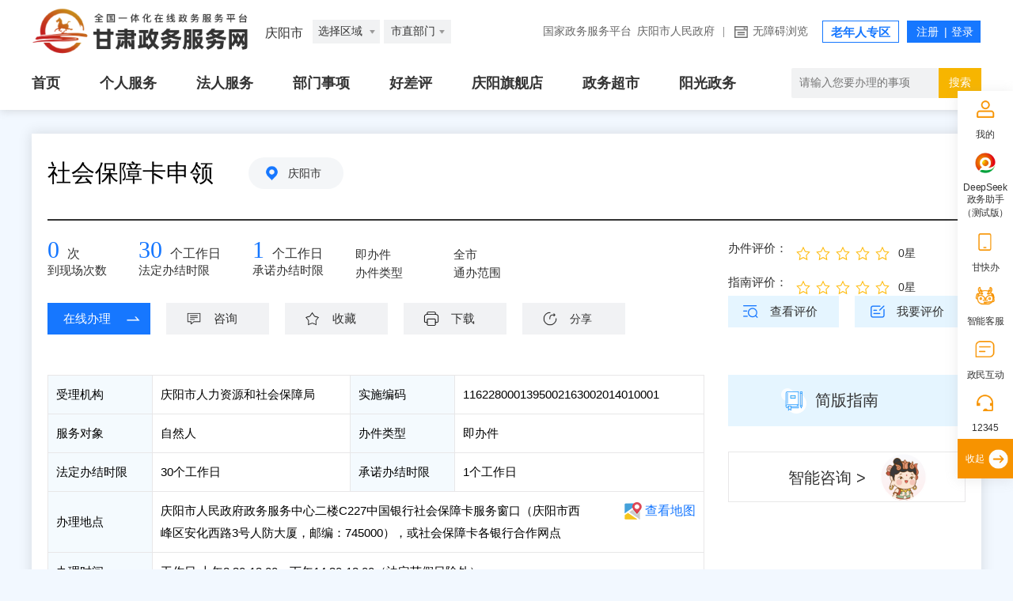

--- FILE ---
content_type: text/html;charset=UTF-8
request_url: https://zwfw.gansu.gov.cn/szgs/bszn/index.do?taskCode=1162280001395002163002014010001&taskHandleItem=116228000139500216300201401000101
body_size: 20502
content:




<!DOCTYPE html>
<html lang="en">
<head>
    <meta charset="UTF-8">
    <meta http-equiv="X-UA-Compatible" content="IE=edge">
    <meta name="viewport" content="width=device-width, initial-scale=1.0">
    <meta name="viewport" content="width=device-width,initial-scale=1.0,minimum-scale=1.0,maximum-scale=1.0,user-scalable=no">
    <script type="text/javascript" src="/szgs/resources/szgs/bszn/new/images/jquery.js"></script>
    <title>社会保障卡申领</title>
    <!-- hanweb样式 -->
    <link rel="stylesheet" href="/szgs/resources/szgs/bszn/new/images/hanweb.css">
    <!-- 公共样式 -->
    <link rel="stylesheet" href="/szgs/resources/szgs/bszn/new/images/common.css">
    <!-- 页面样式 -->
    <link rel="stylesheet" href="/szgs/resources/szgs/bszn/new/images/Index.css">
    <link rel="stylesheet" href="/szgs/resources/szgs/bszn/new/images/shenBao.css">
    <link rel="stylesheet" href="/szgs/resources/szgs/bszn/new/images/tablemove.css">
    <link rel="stylesheet" href="/szgs/resources/layui/css/layui.css" >
    <!--<link rel="stylesheet" href="/szgs/resources/szgs/bszn/new/images/qr.css">-->
    <link rel="stylesheet" href="/szgs/resources/szgs/bszn/new/images/bsznapp.css">
    <script src="/szgs/resources/szgs/bszn/new/images/common.js" charset="utf-8"></script>
    <script type="text/javascript" src="/szgs/resources/szgs/bszn/new/images/tablemove.js"></script>
    <script type="text/javascript" src="/szgs/resources/szgs/bszn/new/images/qrcode.js"></script>
    <script src="/szgs/resources/layui/layui.js" charset="utf-8"></script>
    <script>

        $(function(){
            $("body").css("min-width","1200px");
        });

        function setTab(name, cursel, n) {
            for(i = 1; i <= n; i++) {
                var menu = document.getElementById(name + i);
                var con = document.getElementById("con-" + name + "-" + i);
                menu.className = i == cursel ? "hover" : "";
                con.style.display = i == cursel ? "block" : "none";
            }
        }

    </script>
    <script type="text/javascript">
        $(document).ready(function() {

            //  展示常见问题
            showQuestion('87f8c3a7-8544-48c0-873b-fa87743031f4','20');
            //  展示办理流程
            showActivity('87f8c3a7-8544-48c0-873b-fa87743031f4','20');
            // 情形问题和材料列表
            

            $('.jjb').click(function() {
                $('#tab_1').css("display", "none");
                $('#tab_2').css("display", "block");
                $('.jjb').css("display", "none");
                $('.xqb').css("display", "block");
            });
            $('.xqb').click(function() {
                $('#tab_2').css("display", "none");
                $('#tab_1').css("display", "block");
                $('.xqb').css("display", "none");
                $('.jjb').css("display", "block");
            });
        });
    </script>
</head>
<script>
    var direcotryBylaws;
    var materialidValue = "";
    // (function() {var a = new Date(); debugger; return new Date() - a > 100;}())
    var localObj = window.location;
    var protocol = location.protocol;
    var host = this.localObj.host;
    var contextPath = this.localObj.pathname.split("/")[1];
    var dataObj = {
        basePath: protocol + "//" + host
    };
    //单选选上后展示级联选项
    function show_selected($item) {

        if ($item.value === "华侨子女") {
            $(".list1").find("div").show();
            $(".list1").find("ul").show();
            $(".list2").find("div").hide();
            $(".list3").find("div").hide();
            $(".list2").find("ul").hide();
            $(".list3").find("ul").hide();
        } else if ($item.value === "归侨") {
            $(".list2").find("div").show();
            $(".list2").find("ul").show();
            $(".list3").find("div").hide();
            $(".list1").find("div").hide();
            $(".list3").find("ul").hide();
            $(".list1").find("ul").hide();

        } else if ($item.value === "归侨子女") {
            $(".list3").find("div").show();
            $(".list3").find("ul").show();
            $(".list2").find("div").hide();
            $(".list1").find("div").hide();
            $(".list2").find("ul").hide();
            $(".list1").find("ul").hide();
        }

    }



    //点击确认提交
    // function submitForm() {
    //     //获取form表单对象,提交选择项目
    //     var form = $("#myForm");
    //     form.submit(); //form表单提交
    // }

    //重置表单
    function formReset() {
        // $("#myForm")[0].reset(); //form表单重置
        //  $(".list").find("div").hide();
        //  $(".list").find("ul").hide();
        window.location.reload()
    }

    //查看更多

    //点击查看更多展示
    $(document).ready(function () {
        $(".xiangqing").click(function () {
            var index = $(".xiangqing").index(this);
            $(".bszn_mc").show();
            $(".bszn_clxq").eq(index).show();
        });

        $(".panel-tool").click(function () {
            $(".bszn_clxq").eq($(".panel-tool").index(this)).hide();
            $(".bszn_mc").hide();
            $("body").removeClass("body");
            $(".xiangqing").css('cursor', 'pointer');
            event.stopPropagation(); //防止冒泡
        })


        var zz = $("#blclml_con .xiangqing td").eq(16);
        if (zz.text() == "0") {
            zz.html("否");
        } else {
            zz.html("是");
        }
    })

    //  常见问题
    function showQuestion(rowGuid, taskType) {
        var url = "/szgs/bszn/showQuestion.do";
        var param = {"rowGuid" : rowGuid,
            "taskType" : taskType};
        $.get(url,param,function (data) {
            if (data.code == '200'){
                //  有常见问题
                var questions = JSON.parse(data.params.questions);
                joinQuestionHtml(questions);
            }else{
                var html = "<p style=\"line-height: 35px;\">该事项无常见问题</p>";
                $("#question").html(html);
            }
        });
    }

    // 办理流程
    function showActivity(rowGuid,taskType){
        var url = "/szgs/bszn/showActivity.do";
        var param = {"rowGuid" : rowGuid,
            "taskType" : taskType};
        $.get(url,param,function(data){
            if (data.code == '200'){
                //  有办理流程
                var activities = JSON.parse(data.params.activities);
                joinActivityHtml(activities);
            }
            else{
                // var html = "<p style=\"line-height: 35px;\">该事项无办理流程</p>";
                // $(".bllc").html(html);
                $(".bllc").css("display","none");
            }
        });
    }

    // 情形问题和材料列表
    
    
    
    
    
    
    
    
    
    
    
    
    
    
    
    
    
    
    
    
    
    
    

    //单选选上后展示级联选项
    
    
    
    
    
    
    
    
    
    
    

    //点击确认提交
    
    
    
    
    
    
    
    
    
    
    
    
    
    
    
    
    
    
    
    
    
    
    
    
    
    
    
    // 获取单选值
    // function getRadioValue(radioNotes) {
    //     var value;
    //     for(var i=0;i<radioNotes.length;i++){
    //         if(radioNotes[i].checked){
    //             value = radioNotes[i].value;
    //         }
    //     }
    //     return value;
    // }

    //获取空白表格和示例表格的中文名称
    function downloadguid(guidUrl, rowGuid,type) {
        var taskType = '20';
        var url = '';
        if (type == 'FORM'){
            url = "/szgs/bszn/searchFormName.do";
        }else{
            url = "/szgs/bszn/searchExampleName.do";
        }
        var param = {"rowGuid" : rowGuid,
            "taskType" : taskType};
        $.get(url,param,function (data) {
            if (data.message == '表格有名称'){
                var formName = data.params.formName;
                download(dataObj.basePath+'/attachfile/files/form/'+guidUrl,formName,guidUrl);
            }else{
                layui.use('layer', function(){
                    var layer = layui.layer;
                    layer.msg('该表格有问题,暂不支持下载!');
                });
            }
        });
    }

    //  下载空白表格和示例表格并重命名
    function download(url, filename, guidUrl) {
        var x = new XMLHttpRequest();
        x.open("GET", url, true);
        x.responseType = "blob";
        x.onload = function (e) {
            if (window.navigator && window.navigator.msSaveOrOpenBlob) {
                var hz = guidUrl.substring(guidUrl.lastIndexOf(".") + 1);
                window.navigator.msSaveOrOpenBlob(x.response, filename + "." + hz);
            } else {
                var url = window.URL.createObjectURL(x.response);
                var a = document.createElement("a");
                a.style = "display:none;"
                document.body.appendChild(a)
                a.href = url;
                if (navigator.userAgent.includes('UOS') || navigator.userAgent.includes('aarch64')) {
                    filename = filename + '.' + guidUrl.split('.')[guidUrl.split('.').length-1]
                }
                a.download = filename; //文件下载名称，重命名使用，不填默认为原文件名称
                a.click();
                a.remove()
                window.URL.revokeObjectURL(url)
            }
        };
        x.send();
    }






    //  查看流程图
    function seeHandleflow() {
        var url = dataObj.basePath+"/attachfile/files/handleflow/";
        var param = "4c5b9717-f75e-4fb9-a60a-d5cb308a415a.jpg";
        if (param != null && param != ""){
            window.open(url+param);
        }else{
            layui.use('layer', function(){
                var layer = layui.layer;
                layer.msg('该事项暂无流程图');
            });
        }
    }

    // 审批结果样本展示
    $(document).ready(function(){
        var urls = '无';
        var html = "";
        var arrs = new Array();
        if (urls.indexOf(';') != -1){
            arrs = urls.split(";");
            for (var i = 0; i < arrs.length; i++) {
                if (arrs[i] != ""){
                    html += "<a target=\"_blank\" onclick=\"openResultGuid('"+arrs[i]+"')\">样本"+(i+1)+"</a>";
                }
            }
            $('#resultguid').html(html);
        }else if(urls.indexOf('无') != -1){
            $('#resultguid').html('无');
        }else{
            html += "<a target=\"_blank\" onclick=\"openResultGuid('"+urls+"')\">样本</a>";
            $('#resultguid').html(html);
        }
    });
    //审批结果样本下载
    function openResultGuid(url) {
        var urlPrefix = "https://zwfw.gansu.gov.cn/attachfile/files/spjgyb/";
        window.open(urlPrefix+url);
    }

    function windowShow (info) {
        var winEle = document.querySelector(".window-box")
        winEle.classList.remove('default-hide')
        $("#p_islogin").html(info);
    }
    function windowHide() {
        var winEle = document.querySelector(".window-box")
        winEle.classList.add('default-hide')
    }
    var closeEle1 = document.querySelectorAll(".close,.ok,.bye")
    for(var i=0;i<closeEle1.length;i++ ) {
        closeEle1[i].onclick=function () {
            windowHide()
        }
    }
    function sure() {
        // var url = dataObj.basePath+"/gsjis/natural/login?appmark=zygszwfww&backUrl="+ dataObj.basePath +"/szgs/member/wwLogin/userInfo.do";
        var url = dataObj.basePath + "/szgs/member/wwLogin/againLgin.do?againUrl=" + dataObj.basePath + "/szgs/bszn/index.do?taskCode=1162280001395002163002014010001&taskHandleItem=116228000139500216300201401000101";
        
        windowlocationByself(url);
    }

    $(document).ready(function(){
        $(".con-Yewu li.sc").children('a').one('click', function(){
            //调用我的收藏
            mycollection();
        });
        var getuserinfourl = "/szgs/member/wwLogin/getCurrentUserInfoNew.do";
        var param = {};
        $.get(getuserinfourl, param, function(data) {
            if (data.code == '200') {
                //  当前用户已登录，调是否收藏的接口
                var checkCollectStateUrl = dataObj.basePath+"/space/api/v1/collection/queryByUrlName";
                var collectionTitle = encodeURIComponent(encodeURIComponent('社会保障卡申领'))
                var collectionTitle = "社会保障卡申领";
                var userid = data.params.userId;
                var collectionAddr = dataObj.basePath+"/szgs/bszn/index.do?taskCode=1162280001395002163002014010001&taskHandleItem=116228000139500216300201401000101";
                var urll = "https://zwfw.gansu.gov.cn/space/api/v1/collection/queryByUrlName";
                var param = {
                    "url":collectionAddr,
                    "descriptions":collectionTitle,
                    "userId":userid
                };
                $.post(urll,param,function (result) {
                    var success = result.status;
                    if (success) {
                        if(result.data == '1') {
                            $(".con-Yewu li.sc").addClass("ysc");
                            $(".con-Yewu li.sc").children('a').text("已收藏");
                            $(".con-Yewu li.sc").children('a').one('click', function(){
                                //调用取消我的收藏
                                delMycollection();
                            });
                        }
                    }
                });
            }
        });
    });
    //取消收藏
    function delMycollection(){
        var getuserinfourl = "/szgs/member/wwLogin/getCurrentUserInfoNew.do";
        var param = {};
        $.get(getuserinfourl, param, function(data) {
            if (data.code == '200') {
                //  当前用户已登录，可进行取消收藏
                var collectionTitle = "社会保障卡申领";
                var collectionAddr = dataObj.basePath+"/szgs/bszn/index.do?taskCode=1162280001395002163002014010001&taskHandleItem=116228000139500216300201401000101";
                var bodys = "{\"userId\":\""+data.params.userId+"\",\"descriptions\":\""+collectionTitle+"\",\"url\":\""+collectionAddr+"\"}";
                //取消收藏地址
                var url = dataObj.basePath+"/space/api/v1/collection/deleteCollection";
                $.ajax({
                    type: "post",
                    data: bodys,
                    dataType: "JSON",
                    url: url,
                    headers: {'Content-Type': 'application/json'},
                    success: function (result) {
                        var success = result.status;
                        if (success) {
                            //收藏成功
                            layui.use('layer', function(){
                                var layer = layui.layer;
                                layer.msg('取消收藏成功');
                            });
                            $(".con-Yewu li.sc").removeClass("ysc")
                            $(".con-Yewu li.sc").children('a').text("收藏")
                            $(".con-Yewu li.sc").children('a').one('click', function(){
                                //调用我的收藏
                                mycollection();
                            });
                        } else {
                            layui.use('layer', function(){
                                var layer = layui.layer;
                                layer.msg(result.message);
                            });
                        }
                    }
                });
            }else {
                // 当前用户未登录，弹出提醒框
                windowShow('用户未登录或登录失效，请先登录后再取消收藏！');
            }
        });

    }

    // 我要收藏
    function mycollection() {
        var getuserinfourl = "/szgs/member/wwLogin/getCurrentUserInfoNew.do";
        var param = {};
        $.get(getuserinfourl, param, function(data) {
            if (data.code == '200') {
                //  当前用户已登录，可进行收藏
                startCollection(data.params.userId);
            }else {
                // 当前用户未登录，弹出提醒框
                windowShow('用户未登录或登录失效，请先登录后再收藏！');
                //绑定我要收藏
                $(".con-Yewu li.sc").children('a').one('click', function(){
                    //调用我的收藏
                    mycollection();
                });
            }
        });


    }
    function judgeIsLogin(url){
        var getuserinfourl = "/szgs/member/wwLogin/getCurrentUserInfoNew.do";
        var param = {};
        $.get(getuserinfourl, param, function(data) {
            if (data.code == '200') {
                //  当前用户已登录
                window.open(url);
            }else {
                // 当前用户未登录,跳转登录页面
                var loginUrl = "https://zwfw.gansu.gov.cn/szgs/member/wwLogin/againLgin.do?againUrl="+encodeURIComponent(url);
                window.open(loginUrl);
            }
        });
    }
    //我要收藏
    function startCollection(userId) {
        var url = dataObj.basePath+"/space/api/v1/collection/addCollection";
        var collectionTitle = "社会保障卡申领";
        var rowGuid = "87f8c3a7-8544-48c0-873b-fa87743031f4";
        var collectionAddr = dataObj.basePath+"/szgs/bszn/index.do?taskCode=1162280001395002163002014010001&taskHandleItem=116228000139500216300201401000101";
        var collectionSource = "办事指南";
        /* var param = {"collectionTitle":encodeURIComponent(encodeURIComponent(collectionTitle)),
            "collectionAddr":encodeURIComponent(encodeURIComponent(collectionAddr)),
            "collectionSource":encodeURIComponent(encodeURIComponent(collectionSource))}; */
        var bodys = "{\"id\":\""+rowGuid+"\",\"userId\":\""+userId+"\",\"descriptions\":\""+collectionTitle+"\",\"type\":1,\"url\":\""+collectionAddr+"\"}";
        $.ajax({
            type: "post",
            data: bodys,
            dataType: "JSON",
            url: url,
            headers: {'Content-Type': 'application/json'},
            success: function (result) {
                var success = result.status;
                if (success) {
                    //收藏成功
                    layui.use('layer', function(){
                        var layer = layui.layer;
                        layer.msg('收藏成功');
                    });
                    $(".con-Yewu li.sc").addClass("ysc")
                    $(".con-Yewu li.sc").children('a').text("已收藏")
                    $(".con-Yewu li.sc").children('a').one("click",function(){
                        //调用取消我的收藏
                        delMycollection();
                    });
                } else {
                    layui.use('layer', function(){
                        var layer = layui.layer;
                        layer.msg(result.message);
                    });
                }


            }
        });
        /* $.get(url, param, function(data) {
            if (data.code == '200') {
                //收藏成功
                layui.use('layer', function(){
                    var layer = layui.layer;
                    layer.msg('收藏成功');
                });
                $(".con-Yewu li.sc").addClass("ysc")
                $(".con-Yewu li.sc").children('a').text("已收藏")
                $(".con-Yewu li.sc").children('a').unbind("click");
            }else if(data.code == '201'){
                layui.use('layer', function(){
                    var layer = layui.layer;
                    layer.msg('已收藏');
                });
                $(".con-Yewu li.sc").addClass("ysc")
                $(".con-Yewu li.sc").children('a').text("已收藏")
                $(".con-Yewu li.sc").children('a').unbind("click");
            }else {
                layui.use('layer', function(){
                    var layer = layui.layer;
                    layer.msg('收藏失败');
                });
            }
        }); */
    }

    //跳转在线办理
    function panduanshifoudengluAndTiaozhuan(onlineHandleUrl,serverType){
        var getuserinfourl = "/szgs/member/wwLogin/getCurrentUserInfoNew.do";
        getuserinfourl.replace(/\r|\n/,'')
        var param = {};
        $.get(getuserinfourl, param, function(data) {
            if (data.code == '200') {
                //  当前用户已登录,获取用户类型,如果是法人用户,提醒该事项法人不能办理
                var userType =  data.params.userType;
                if(userType == '2'){
                    if(serverType == '自然人'){
                        layui.use('layer', function(){
                            var layer = layui.layer;
                            layer.msg('该事项法人不能办理');
                        });
                    }else{
                        windowlocationopenexceptothers(onlineHandleUrl);
                    }

                }else{
                    if(serverType.indexOf("自然人") == -1){
                        layui.use('layer', function(){
                            var layer = layui.layer;
                            layer.msg('该事项个人不能办理');
                        });
                    }else{
                        windowlocationopenexceptothers(onlineHandleUrl);
                    }
                }
            }else{
                windowlocationopenexceptothers(onlineHandleUrl);
            }
        });
    }
    //按照浏览器支持和不支持window.open()来执行跳转
    function windowlocationopenexceptothers(url){
        // var ua = navigator.userAgent.toLocaleLowerCase();
        // if(ua.match(/qqbrowse/) != null){
        //     location.href = url;
        // }else{
        //     window.open(url);
        // }
        location.href = url
    }
    //(当前页面操作)按照浏览器支持和不支持window.open()来执行跳转
    function windowlocationByself(url,){
        var ua = navigator.userAgent.toLocaleLowerCase();
        if(ua.match(/qqbrowse/) != null){
            location.href = url;
        }else{
            window.open(url,"_self");
        }
    }

    // 查看评价
    function seeEvaluate(taskCode, taskHandleItem) {
        var url = "/szgs/evaluation/item-pj-list-show.do";
        windowlocationopenexceptothers(url+"?taskCode="+taskCode+"&taskHandleItem="+taskHandleItem);
    }

    //  我要评价
    function myevaluate(taskCode, taskHandleItem) {
        var getuserinfourl = "/szgs/member/wwLogin/getCurrentUserInfoNew.do";
        var url = "/szgs/bsznplus/itemEvaluate.do";
        var param = {};
        $.get(getuserinfourl, param, function(data) {
            if (data.code == '200') {
                // 当前用户已登录，可进行评价
                windowlocationopenexceptothers(url+"?taskCode="+taskCode+"&taskHandleItem="+taskHandleItem);
            }else {
                // 当前用户未登录，弹出提醒框
                windowShow('用户未登录或登录失效，请先登录后再评价！');
            }
        });
    }

    //我要咨询
    function myconsult() {
        var taskCode = '1162280001395002163002014010001';
        var taskName = '社会保障卡申领';
        var areaCode = '621000000000';
        var deptCode = '116228000139500216';
        var deptName = '庆阳市人力资源和社会保障局';
        var getuserinfourl = "/szgs/member/wwLogin/getCurrentUserInfoNew.do";
        var url = "/szgs/hdjl/showIndex.do?areaCode="+areaCode+"&taskName="+
            encodeURIComponent(encodeURIComponent(taskName))+"&taskCode="+taskCode+"&deptCode="+deptCode+"&deptName="+encodeURIComponent(encodeURIComponent(deptName));
        var param = {};
        $.get(getuserinfourl, param, function(data) {
            if (data.code == '200') {
                // 当前用户已登录，可进行咨询操作
                windowlocationopenexceptothers(url);
            }else {
                // 当前用户未登录，弹出提醒框
                windowShow('用户未登录或登录失效，请先登录！');
            }
        });
    }

    // pdf下载
    function downloadPDF1() {
        var url = "/szgs/download/pdf/type1.do";

        var param = {
            taskCode:'1162280001395002163002014010001',
            taskHandleItem:'116228000139500216300201401000101',
            materialids:'',
            direcotryBylaws:direcotryBylaws,
        };

        $.post(url, param, function (data) {
            if (data.code === "200") {
                var link=document.createElement('a');
                link.href='data:application/pdf;base64,' + data.params.data;
                link.download= data.params.pdfName;
                link.click();
            }
        }, 'json');
    }

    function joinNextHtml(question,options,id){
        var html = "<div class=\"pdl_25\" style=\"  margin-top: 10px; \"> 1.1 "+question+"</div>"
            + "<ul class=\"pdl_50\"  style=\"list-style-type: none;  \">"
        for(var i=0;i<options.length;i++){
            html = html
                + "<li>"
                + "<input type=\"radio\" name=\"single\" value=\""+options[i].materialids+"\" />"+options[i].optionName+""
                + "</li>"
                + "<dl style=\"margin: 0;\" id=\"first"+options[i].id+"\"></dl>"
        }
        html = html + "</ul>";
        $("#first"+id+"").html(html);
    }

    function joinFirstHtml(elementName, options) {
        var html = "<p>提示：请先选择您的办事情形，我们将为您精确展示您所需提供的申报材料</p>" +
            "<div class=\"titlt_from\" style=\"position: relative;\">" +
            "<form action=\"\" method=\"post\" name=\"formName\" id=\"myForm\">" +
            "<div>1、"+elementName+"</div>"
        for(var i=0;i<options.length;i++){
            html += "<ul class=\"pdl_25\" style=\"list-style-type: none; margin-top: 10px; \">" +
                "<li class=\"list1 list\">" +
                "<input type=\"radio\" name=\"pro\" value=\""+options[i].materialids+"\" " +
                "onclick=\"show_selected('"+options[i].rowGuid+"','"+options[i].id+"')\" />"+options[i].optionName+"" +
                "<dl style=\"margin: 0;\" id=\"first"+options[i].id+"\"></dl>" +
                "</li>" +
                "</ul>"
        }
        html += "</form>" +
            "</div>" +
            "<div>" +
            "<input class=\"button button1\" type=\"button\" onclick=\"submitForm()\" value=\"确认\">" +
            "<input class=\"button button2\" type=\"button\" onclick=\"formReset()\" value=\"重置条件\">" +
            "</div>";
        $(".questionlist").html(html);
    }

    function joinActivityHtml(activities){
        var html ="";
        for (var i = 0; i < activities.length; i++) {
            html += "<div class=\"matters-process-item\">" +
                " <div class=\"matters-process-item-order\">"+(i+1)+"</div>" +
                " <div class=\"matters-process-item-content\">" +
                " <div class=\"matters-process-item-header\">" +
                " <p>"+activities[i].activityName+"</p>" +
                " </div>" +
                " <p class=\"matters-process-item-text\">" +
                " <strong>办理结果</strong><br>"+
                "办结时限："
            if (activities[i].handleTimeLimit) {
                html += activities[i].handleTimeLimit+ '工作日'
            } else {
                html += "无"
            }
            html +=
                "<br>" +
                activities[i].handleResult+"" +
                " </p>" +
                " <div class=\"matters-process-item-tips\">审查标准<br>"+activities[i].handleLinkExamine+"" +
                " </div>" +
                " </div>" +
                " </div>";
        }
        $("#activity").html(html);
    }

    function joinQuestionHtml(questions) {
        var html = "<table><tbody>";
        for (var i = 0; i < questions.length; i++) {
            html += "<tr>" +
                " <td class=\"common-problem-table-num\">"+(i+1)+"</td>" +
                " <td class=\"common-problem-table-content\">" +
                " <p class=\"question clearfix\"><strong class=\"lf\">问：</strong><span style=\"width:95%;\" class=\"lf\">"+questions[i].question+"</span></p>" +
                " <p class=\"key clearfix\"><strong class=\"lf\">答：</strong><span style=\"width:95%;\" class=\"lf\">"+questions[i].answer+"</span></p>" +
                " </td>" +
                " </tr>";
        }
        html += "</tbody></table>";
        $("#question").html(html);
    }

    //  跳转智能咨询
    function znkf() {
        var url = dataObj.basePath+"/szgs/znkf/gotoznkf.do?itemid=4c5b9717-f75e-4fb9-a60a-d5cb308a415a&areacode=621000000000";
        window.open(url);
    }

    // 常见问题描点
    $(function () {
        var a = document.location.href;
        if (a.indexOf('#one7') != -1) {
            var tit=$('#one7');
            tit.prevAll('span').removeClass('hover');
            tit.addClass('hover')
            var nr = $('#con-one-7');
            nr.prevAll('.bszn_list').hide();
            nr.show();
        }
    });

    $(document).ready(function(){
        // 指南星标评价分
        layui.use(['rate'], function(){
            var rate = layui.rate;
            var urlItem = "/szgs/bsznplus/getHcpItemAverageNew.do";
            var urlCase = "/szgs/bsznplus/getHcpCaseAverageNew.do";
            var params = {"taskCode" : '1162280001395002163002014010001'};
            $.get(urlItem,params,function (data) {
                var value;
                if ("接口返回成功" == data.message){
                    value = data.params.average;
                }
                rate.render({
                    elem: '#itemAverageItem'
                    ,text: true
                    ,value: value
                    ,readonly: true
                })
            });
            $.get(urlCase,params,function (data) {
                var value;
                if ("接口返回成功" == data.message){
                    value = data.params.average;
                }
                rate.render({
                    elem: '#itemAverageCase'
                    ,text: true
                    ,value: value
                    ,readonly: true
                })
            });
        });
    });

    //地图服务
    $(function(){
        $(".top_ckdt").click(function(e){
            e.preventDefault()
            var address = $(".top_bldd").eq(0).text()
            var link = encodeURI("/jmopen_files/webapp/html5/zwdtmhwzrcufp/index.html#/search?location="+address)
            window.open(link)
        })
    })
    function footPrint(res){
        var obj = {
            userId: res.params.userId,
            username: res.params.userName,
            userType: res.params.userType === "1"?"0":"1",
            serviceUrl: location.href,
            descrip: jQuery("title").text(),
            type: 5,
            mattercode: '4c5b9717-f75e-4fb9-a60a-d5cb308a415a'
        }
        jQuery.ajax({
            url:"https://zwfw.gansu.gov.cn/space/api/v1/footprint/externalRecordFootprint",
            type:"post",
            contentType: 'application/json',
            data: JSON.stringify(obj),
            success:function (data){
                var responseFootprint = typeof data === "string" ? JSON.parse(data) : data;
                if (responseFootprint.status) {
                    console.log("足迹添加成功");
                }
            },
            error:function (err){
                console.log(err)
            }
        })
    }

    setTimeout(function() {
        if (location.hostname === "zwfw.gansu.gov.cn") {
            jQuery.ajax({
                url: "https://zwfw.gansu.gov.cn/szgs/member/wwLogin/getCurrentUserInfoNew.do",
                type: "get",
                data: {
                    num: Math.floor(Math.random() * 10000)
                },
                success: function(data) {
                    var res1 = typeof data === "string" ? JSON.parse(data) : data
                    if (res1.code == 200 && res1.success == true) {
                        footPrint(res1)
                    }
                }
            })
        }

    }, 500)

</script>

<body style="background: #f2f8ff;">
<div id="barrierfree_container">
    <!-- 通用头部 -->

    <script src="/cms_files/filemanager/1862999825/script/202112/e65287f13eea4f8582cb98664ebc81fc.js"></script>

    <!-- 通用头部结束 -->
    <!-- 主体内容 -->
    <div class="main">
        <!-- 中间主体内容 -->

        <div class="container">

            <div class="floor1">
                <div class="floor1_zt">
                    <div class="floor1_ztl clearfix">
                        <div class="con-Title">
                            <span>社会保障卡申领</span>
                            <a class="bs-site_local">庆阳市</a>
                        </div>

                        <!-- 事项编码 -->
                        <div class="con-Cont">
                            
                            
                        </div>

                        <div style="width: 830px;float: left;" class="xccs-box">
                            <!-- 现场次数 -->
                            <ul class="con-Ticks">
                                <li>
                                    <a>0</a>次
                                    <span>到现场次数</span>
                                </li>
                                <li>
                                    <a>30</a>个工作日
                                    <span>法定办结时限</span>
                                </li>
                                <li>
                                    <a>1</a>个工作日
                                    <span>承诺办结时限</span>
                                </li>
                                <li>
                                    <a>即办件</a>
                                    <span>办件类型</span>
                                </li>
                                <li>
                                    <a>全市</a>
                                    <span>通办范围</span>
                                </li>
                            </ul>

                            <!-- 办理业务 -->
                            <ul class="con-Yewu">
                                
                                    <li>
                                        <a onclick="panduanshifoudengluAndTiaozhuan('https://wsbs.rst.gansu.gov.cn/ggfw/matters?clientId=3&loginType=1&modelId=b6849ddf57614ec08a52c415af7f69ee&areaCode=629900','自然人')" target="_blank">在线办理</a>
                                    </li>
                                
                                
                                
                                
                                
                                    <li>
                                        <a onclick="myconsult()" target="_blank">咨询</a>
                                    </li>
                                
                                <li class="sc">
                                    <a  target="_blank">收藏</a>
                                </li>
                                <li>
                                    <a onclick="downloadPDF1()" target="_blank">下载</a>
                                </li>
                                <li>
                                    <button id="myBtn">分享</button>
                                </li>
                            </ul>
                            <!-- 分享弹窗 -->
                            <div id="myModal" class="modal" style="display: none;">

                                <!-- 弹窗内容 -->
                                <div class="modal-content">
                                    <span class="close">&times;</span>
                                    <div class="social-share-cs share-component social-share" data-initialized="true">
                                        <span class="">分享到：</span>
                                        <a href="#" class="icon-qzone"><img alt="" style="width: 30px;height: 30px;" src="/szgs/resources/szgs/bszn/new/images/qzone1.png"></a>
                                        <a href="#" class="icon-wechat"><img alt="" style="width: 30px;height: 30px;" src="/szgs/resources/szgs/bszn/new/images/weixin1.png"></a>
                                        <a href="#" class="icon-weibo"><img alt="" style="width: 30px;height: 30px;" src="/szgs/resources/szgs/bszn/new/images/weibo1.png"></a>
                                    </div>
                                </div>

                            </div>
                        </div>
                        <div  class="floor1_ztr">

                            <div id="assess" >
                                <div>
                                    <div class="pf" style="margin-top: 6px;float: left;">
                                        <span class="pfName" tabindex="0">办件评价：</span>
                                    </div>
                                    <div id="itemAverageCase"></div>
                                </div>

                                <div>
                                    <div class="pf" style="margin-top: 6px;float: left;">
                                        <span class="pfName" tabindex="0" >指南评价：</span>
                                    </div>
                                    <div id="itemAverageItem"></div>
                                </div>

                            </div>
                            <span class="word32">
                                <a onclick="seeEvaluate('1162280001395002163002014010001','116228000139500216300201401000101')"
                                   style="display: inline-block;width: 140px;height: 40px;text-align: center;line-height: 40px;font-size: 15px;padding-left: 25px;background: url(/szgs/resources/szgs/bszn/new/images/ckpj.png) no-repeat 15% 50%;">查看评价</a>
                            </span>
                            <span class="word32" style="float: right;">
                                <a onclick="myevaluate('1162280001395002163002014010001','116228000139500216300201401000101')" style="display: inline-block;width: 140px;height: 40px;text-align: center;line-height: 40px;font-size: 15px;padding-left: 25px;background: url(/szgs/resources/szgs/bszn/new/images/pj.png) no-repeat 15% 50%;">我要评价</a>
                            </span>
                        </div>

                    </div>

                </div>

                <div class="bszn_detail cf">
                    <div class="detail_table fl">
                        <table>
                            <tbody>
                            <tr>
                                <td class="tab_name">受理机构</td>
                                <td class="tab_content">庆阳市人力资源和社会保障局</td>
                                <td class="tab_name">实施编码</td>
                                <td class="tab_content">1162280001395002163002014010001</td>
                            </tr>
                            <tr>
                                <td class="tab_name">服务对象</td>
                                <td class="tab_content">自然人</td>
                                <td class="tab_name">办件类型</td>
                                <td class="tab_content">即办件</td>

                            </tr>
                            <tr>
                                <td class="tab_name">法定办结时限</td>
                                <td class="tab_content">30个工作日</td>
                                <td class="tab_name">承诺办结时限</td>
                                <td class="tab_content">1个工作日</td>
                            </tr>
                            <tr>
                                <td class="tab_name">办理地点</td>
                                <td class="" colspan="5" style="width: 84%;">
                                    <span class="top_bldd">庆阳市人民政府政务服务中心二楼C227中国银行社会保障卡服务窗口（庆阳市西峰区安化西路3号人防大厦，邮编：745000），或社会保障卡各银行合作网点</span>
                                    

                                    <div id="map" class="top_ckdt"><a target="_blank" href="/szgs/resources/map.html">查看地图</a></div>
                                </td>
                            </tr>
                            <tr>
                                <td class="tab_name">办理时间</td>
                                <td class="" colspan="5" style="width: 84%;">
                                    工作日,上午8:30-12:00，下午14:30-18:00（法定节假日除外）
                                </td>
                            </tr>
                            <tr>
                                <td class="tab_name">咨询方式</td>
                                <td class="tab_content" colspan="3">
                                    <div class="zxfs">
                                        <p>
                                            
                                                <span style="font-weight: bold;">电话：</span>
                                                

                                                :咨询电话：0934-8855289;0934-8855161<br/>
                                            
                                            
                                            
                                                <span style="font-weight: bold;">地址：</span> 咨询窗口地址：庆阳市人民政府政务服务中心二楼C227/228中国银行社会保障卡服务窗口（庆阳市西峰区安化西路3号人防大厦，邮编：745000），或社会保障卡各银行合作网点。<br/>
                                            
                                            
                                            
                                                <span style="font-weight: bold;">网址：</span><a style="color: #1677ff;text-decoration: none;"
                                                                                              href="https://zwfw.gansu.gov.cn/qingyang/"> 前往咨询</a>
                                            
                                            
                                        </p>
                                    </div>
                                </td>
                            </tr>
                            <tr>
                                <td class="tab_name">监督投诉方式</td>
                                <td class="tab_content" colspan="3">
                                    <div class="zxfs">
                                        <p>
                                            
                                                <span style="font-weight: bold;">电话：</span>
                                                投诉监督电话：0934-8237519<br/>
                                                

                                            
                                            
                                            
                                                <span style="font-weight: bold;">地址：</span> 投诉地点：庆阳市人民政府政务服务中心绩效考评科（庆阳市西峰区安化西路人防司法大厦412办公室，邮编：745000）<br/>
                                            
                                            
                                            
                                                <span style="font-weight: bold;">网址：</span><a style="color: #1677ff;text-decoration: none;"
                                                                                              href=" https://zwfw.gansu.gov.cn/qingyang/"> 前往投诉</a>
                                            
                                            
                                        </p>
                                    </div>
                                </td>
                            </tr>
                            </tbody>
                        </table>
                    </div>
                    <div class="baszn-right fr">
                        <div class="jbzn">
                            <div class="bd1">
                                <a class="jjb">简版指南</a>
                                <a class="xqb" style="display: none;">详细版指南</a>
                            </div>
                        </div>

                        
                        
                        
                        <div class="znzx">
                            <div class="bd2">
                                <a onclick="znkf()" target="_blank">智能咨询 ></a>
                            </div>
                        </div>
                        <div class="bs-qzqd">
                            <div class="qzqd-bg">
                                <a href="/szgs/powerItem/showPowerIndex.do?areaCode=621000000000&taskName=社会保障卡申领" target="_blank">权责清单 ></a>
                            </div>
                        </div>
                        
                    </div>
                </div>
            </div>
            <div class="floor2">
                <div class="bszn_nav">
                    <div class="inner-container">
                        <div class='hengx3'>
						<span id="one1" onclick="setTab('one',1,7)" class="hover">
						基本信息
					</span>
                            <span id="one2" onclick="setTab('one',2,7)">
						受理条件
					</span>
                            <span id="one3" onclick="setTab('one',3,7)">
						申报材料
					</span>
                            <span id="one4" onclick="setTab('one',4,7)">
						收费情况
					</span>
                            <span id="one5" onclick="setTab('one',5,7)">
						法定依据
					</span>
                            <span id="one6" onclick="setTab('one',6,7)">
						办理流程
					</span>
                            <span id="one7" onclick="setTab('one',7,7)">
						常见问题
					</span>
                        </div>
                    </div>

                </div>
                <div class="bszn_list" id="con-one-1">
                    <table width="100%" class="bszn_tab" id="tab_1" style="display: inline-table;">
                        <tbody>
                        <tr valign="middle">
                            <td width="130" class="mobel-title" style="background-color: #F5F6F8;">事项类型</td>
                            <td width="258" class="mobel-content">公共服务</td>
                            <td width="130" class="mobel-title" style="background-color: #F5F6F8;">服务对象</td>
                            <td width="258" class="mobel-content">自然人</td>
                            <td width="130" class="mobel-title" style="background-color: #F5F6F8;">办件类型</td>
                            <td width="258" class="mobel-content">即办件</td>
                        </tr>
                        <tr valign="middle">
                            <td width="130" class="mobel-title" style="background-color: #F5F6F8;">到场次数</td>
                            <td width="258" class="mobel-content">0次</td>
                            <td width="130" class="mobel-title" style="background-color: #F5F6F8;">必须现场办理原因说明</td>
                            <td width="258" class="mobel-content">无</td>
                            <td width="130" class="mobel-title" style="background-color: #F5F6F8;">权力来源</td>
                            <td width="258" class="mobel-content">无</td>
                        </tr>
                        <tr valign="middle">
                            <td width="130" class="mobel-title" style="background-color: #F5F6F8;">承诺时限</td>
                            <td width="258" class="mobel-content">1个工作日</td>
                            <td width="130" class="mobel-title" style="background-color: #F5F6F8;">法定时限</td>
                            <td width="258" class="mobel-content">30个工作日</td>
                            <td width="130" class="mobel-title" style="background-color: #F5F6F8;">行使层级</td>
                            <td width="258" class="mobel-content">市级/隶属</td>
                        </tr>
                        <tr valign="middle">
                            <td width="130"  class="mobel-title" style="background-color: #F5F6F8;">承诺办结时限说明</td>
                            <td width="1020" class="mobel-content2" colspan="5" style="white-space: pre-line;">无</td>
                        </tr>
                        <tr valign="middle">
                            <td width="130"  class="mobel-title" style="background-color: #F5F6F8;">法定办结时限说明</td>
                            <td width="1020" class="mobel-content2" colspan="5" style="white-space: pre-line;">人力资源社会保障部办公厅《关于压缩制发周期优化社会保障卡管理服务的通知》（人社厅发〔2019〕79号）批量制卡30个工作日，零星制卡5个工作日</td>
                        </tr>
                        <tr valign="middle">
                            <td width="130"  class="mobel-title" style="background-color: #F5F6F8;">特别程序</td>
                            <td width="1020" class="mobel-content2" colspan="5">无</td>
                        </tr>
                        <tr valign="middle">
                            <td width="130" class="mobel-title" style="background-color: #F5F6F8;">实施主体</td>
                            <td width="258" class="mobel-content">庆阳市人力资源和社会保障局</td>
                            <td width="130" class="mobel-title" style="background-color: #F5F6F8;">实施主体性质</td>
                            <td width="258" class="mobel-content">法定机关</td>
                            <td width="130" class="mobel-title" style="background-color: #F5F6F8;">申办主体</td>
                            <td width="258" class="mobel-content">自然人</td>
                        </tr>
                        <tr valign="middle">
                            <td width="130" class="mobel-title" style="background-color: #F5F6F8;">委托部门</td>
                            <td width="258" class="mobel-content">无</td>
                            <td width="130" class="mobel-title" style="background-color: #F5F6F8;">联办机构</td>
                            <td width="258" class="mobel-content">无</td>
                            <td width="130" class="mobel-title" style="background-color: #F5F6F8;">网办深度</td>
                            <td width="258" class="mobel-content">全程网办（Ⅳ级）</td>
                        </tr>
                        <tr valign="middle">
                            <td width="130" class="mobel-title" style="background-color: #F5F6F8;">事项状态</td>
                            <td width="258" class="mobel-content">在用</td>
                            <td width="130" class="mobel-title zxdh" style="background-color: #F5F6F8;">咨询电话</td>

                            <td width="258" class="mobel-content zxdh" nowrap="nowrap">
                                
                                    <span style="font-weight: bold;">电话：</span>
                                    

                                    :咨询电话：0934-8855289;0934-8855161<br/>
                                
                                
                                
                            </td>
                            <td width="130" class="mobel-title zxdh" style="background-color: #F5F6F8;">投诉电话</td>
                            <td width="258" class="mobel-content zxdh" nowrap="nowrap">
                                
                                
                                    <span style="font-weight: bold;">电话：</span>
                                    
                                    投诉监督电话：0934-8237519<br/>

                                
                                
                            </td>
                        </tr>
                        <tr valign="middle" class="m-zxdh m-zxdhs">
                            <td width="130" class="mobel-title" style="background-color: #F5F6F8;">咨询电话</td>
                            <td colspan="5"  class="mobel-content" nowrap="nowrap">
                                
                                    <span style="font-weight: bold;">电话：</span>

                                    <br/>

                                    
                                
                                
                                
                            </td>
                        </tr>
                        <tr valign="middle" class="m-zxdh">
                            <td width="130" class="mobel-title" style="background-color: #F5F6F8;">投诉电话</td>
                            <td colspan="5"  class="mobel-content" nowrap="nowrap">
                                
                                
                                    <span style="font-weight: bold;">电话：</span>
                                    

                                    投诉监督电话：0934-8237519<br/>
                                
                                
                            </td>
                        </tr>
                        <tr valign="middle">
                            <td width="130" class="mobel-title" style="background-color: #F5F6F8;">办理地点</td>
                            <td class="mobel-content2" colspan="5">
                                <span class="top_bldd">庆阳市人民政府政务服务中心二楼C227中国银行社会保障卡服务窗口（庆阳市西峰区安化西路3号人防大厦，邮编：745000），或社会保障卡各银行合作网点</span>
                                <div id="map" class="top_ckdt"><a target="_blank" href="/szgs/resources/map.html">查看地图</a></div>
                            </td>
                        </tr>
                        <tr valign="middle">
                            <td width="130"  class="mobel-title" style="background-color: #F5F6F8;">办理时间</td>
                            <td width="1020" class="mobel-content2" colspan="5">工作日,上午8:30-12:00，下午14:30-18:00（法定节假日除外）</td>
                        </tr>
                        <tr valign="middle">
                            <td width="130" class="mobel-title" style="background-color: #F5F6F8;">是否支持自助终端办理</td>
                            <td width="258" class="mobel-content">不支持自助终端办理</td>
                            <td width="130" class="mobel-title" style="background-color: #F5F6F8;">是否进驻大厅</td>
                            <td width="258" class="mobel-content">是</td>
                            <td width="130" class="mobel-title" style="background-color: #F5F6F8;">是否支持网上支付</td>
                            <td width="258" class="mobel-content">不支持</td>
                        </tr>
                        <tr valign="middle">
                            <td width="130" class="mobel-title" style="background-color: #F5F6F8;">自然人主题分类</td>
                            <td width="258" class="mobel-content">社会保障（社会保险、社会救助）</td>
                            <td width="130" class="mobel-title" style="background-color: #F5F6F8;">法人主题分类</td>
                            <td width="640" class="mobel-content3" colspan="3">其他</td>
                        </tr>
                        <tr valign="middle">
                            <td width="130" class="mobel-title" style="background-color: #F5F6F8;">中介服务事项名称</td>
                            <td width="1020" class="mobel-content2" colspan="5">无</td>
                        </tr>
                        <tr>
                            <td colspan="6" valign="middle" style="font-weight: bold;text-align: center;font-size: 18px;">办事信息</td>
                        </tr>
                        <tr valign="middle">
                            <td width="130" class="mobel-title" style="background-color: #F5F6F8;">是否网办</td>
                            <td width="258" class="mobel-content">可网上办理</td>
                            <td width="130" class="mobel-title" style="background-color: #F5F6F8;">办理形式</td>
                            <td width="258" class="mobel-content">窗口办理,网上办理</td>
                            <td width="130" class="mobel-title" style="background-color: #F5F6F8;">通办范围</td>
                            <td width="258" class="mobel-content">全市</td>
                        </tr>
                        <tr valign="middle">
                            <td width="130" class="mobel-title" style="background-color: #F5F6F8;">是否支持预约办理</td>
                            <td width="1020" class="mobel-content2" colspan="5">不支持预约办理</td>
                        </tr>


                        <tr>
                            <td colspan="6" valign="middle" style="font-weight: bold;text-align: center;font-size: 18px;">编码代码</td>
                        </tr>
                        <tr valign="middle">
                            <td width="130" class="mobel-title" style="background-color: #F5F6F8;">基本编码</td>
                            <td width="380" class="mobel-title2" colspan="2">002014010001</td>
                            <td width="130" class="mobel-title2"  style="background-color: #F5F6F8;">实施主体编码</td>
                            <td width="380" class="mobel-title2" colspan="2">116228000139500216</td>
                        </tr>
                        <tr valign="middle">
                            <td width="130" class="mobel-title" style="background-color: #F5F6F8;">实施编码</td>
                            <td width="380" class="mobel-title2" colspan="2">1162280001395002163002014010001</td>
                            <td width="130" class="mobel-title2" style="background-color: #F5F6F8;">业务办理编码</td>
                            <td width="380" class="mobel-title2" colspan="2">116228000139500216300201401000101</td>
                        </tr>


                        <tr>
                            <td colspan="6" valign="middle" style="font-weight: bold;text-align: center;font-size: 18px;">结果信息</td>
                        </tr>
                        <tr valign="middle">
                            <td width="130" class="mobel-title" style="background-color: #F5F6F8;">审批结果类型</td>
                            <td width="258" class="mobel-content">无</td>
                            <td width="130" class="mobel-title" style="background-color: #F5F6F8;">审批结果名称</td>
                            <td width="258" class="mobel-content">无</td>
                            <td width="130" class="mobel-title" style="background-color: #F5F6F8;">是否支持物流快递</td>
                            <td width="258" class="mobel-content">支持物流快递</td>
                        </tr>
                        <tr valign="middle">
                            <td width="130"  class="mobel-title" style="background-color: #F5F6F8;">审批结果样本</td>
                            <td width="1020" class="mobel-content2" colspan="5" id="resultguid"></td>
                        </tr>
                        
                        </tbody>
                    </table>
                    <div id="tab_2" style="display: none;">
                        <span>办理地点和时间</span>
                        <table width="100%" class="bszn_tab" style="display: inline-table;">
                            <tbody>
                            <tr valign="middle">
                                <td width="130" style="background-color: #F5F6F8;">办理地点</td>
                                <td width="1020" colspan="5">庆阳市人民政府政务服务中心二楼C227中国银行社会保障卡服务窗口（庆阳市西峰区安化西路3号人防大厦，邮编：745000），或社会保障卡各银行合作网点</td>
                            </tr>
                            <tr valign="middle">
                                <td width="130" style="background-color: #F5F6F8;">办理时间</td>
                                <td colspan="5">工作日,上午8:30-12:00，下午14:30-18:00（法定节假日除外）</td>
                            </tr>
                            </tbody>
                        </table>
                        <span>申请条件</span>
                        <table width="100%" class="bszn_tab" style="display: inline-table;">
                            <tbody>
                            <tr valign="middle">
                                <td width="130" style="background-color: #F5F6F8;">数量限制</td>
                                <td colspan="5">无</td>
                            </tr>
                            </tbody>
                        </table>
                    </div>

                </div>
                <div class="bszn_list" id="con-one-2" style="display: none;">
                    <div class="" style="margin-top: 15px;">
                        <div class="matters-faq-answer" style="color: #333;font-size: 15px;line-height: 35px;white-space: pre-line;">参加社会保险申请人</div>
                    </div>
                </div>
                <div class="bszn_list" id="con-one-3" style="display: none;">
                    <div class="cont-ShenBao">

                        <div class="questionlist">
                            <p>提示：请先选择您的办事情形，我们将为您精确展示您所需提供的申报材料</p>
                            <div class="titlt_from" style="position: relative;">
                                <form class="layui-form elementForm" action="" lay-filter="elementForm">
                                    <div class="submit">
                                        <button
                                                style="display: none"
                                                type="submit"
                                                class="layui-btn"
                                                lay-submit=""
                                                lay-filter="elementFormButton"
                                        >
                                            立即提交
                                        </button>
                                    </div>
                                </form>
                                
                                
                                
                                
                                
                                
                                
                                
                                
                                
                                
                                
                                
                                
                            </div>
                        </div>

                        <div class="zjzw-procedure-tabItem" id="materials">
                            <!--材料列表-->
                        </div>

                        
                        
                        

                    </div>

                </div>
                <div class="bszn_list" id="con-one-4" style="display: none;">
                    <div class="sub2">
                        <span>是否收费</span>
                        <div style="display: inline;font-size: 15px;">不收费</div>
                    </div>
                    <div class="sub2">
                        <span>收费依据</span>
                        <div style="display: inline;font-size: 15px;">无</div>
                    </div>
                    <div class="sub2">
                        <span>是否支持网上支付</span>
                        <div style="display: inline;font-size: 15px;">不支持</div>
                    </div>
                </div>
                <div class="bszn_list" id="con-one-5" style="display: none;">
                    <style>


                        .basis-main {
                            width: 100%;
                            margin: 0 auto;
                            overflow-x: auto;

                        }
                        .basis-main table{
                            width: 100%;
                            border-collapse: collapse;
                            border-left: 1px solid #E8E5E5;
                            border-top: 1px solid #E8E5E5;

                        }
                        .basis-main table td {
                            border-right: 1px solid #E8E5E5;
                            border-bottom: 1px solid #E8E5E5;
                            padding: 18px 24px;
                            color: #000000;
                            font-size: 15px;
                        }

                        .basis-main table td.basis-name {
                            width: 10rem;
                            background: #F4FAFE;
                        }
                        .basis-main table td.basis-title {
                            width: 10rem;
                            text-align: center;
                            background: #F4FAFE;
                        }
                        .basis-main p{
                            font-size: 16px;
                            padding-left: 15px;
                        }
                        @media only screen and (max-width: 768px){
                            .basis-main table td.basis-name {
                                width: 1.35rem;
                            }
                            .basis-main table td.basis-title {
                                width: 2rem;

                            }
                        }
                    </style>
                    <div class="basis-main">
                        <p class="basis-tips" style="display: none;">该事项暂无法定依据</p>
                        <!-- <table>
                            <tbody>
                            <tr>
                                <td rowspan="6" class="basis-title">设定依据1</td>
                                <td class="basis-name">法律法规名称</td>
                                <td class="basis-content">中华人民共和国民法典</td>
                            </tr>
                            <tr>
                                <td class="basis-name">颁布机关</td>
                                <td class="basis-content">全国人大</td>
                            </tr>
                            <tr>
                                <td class="basis-name">实施日期</td>
                                <td class="basis-content">2021-01-01</td>
                            </tr>
                            <tr>
                                <td class="basis-name">条款内容</td>
                                <td class="basis-content">
                                    外国人依法可以在中华人民共和国收养子女。
                                    外国人在中华人民共和国收养子女，应当经其所在国主管机关依照该国法律审查同意。收养人应当提供由其所在国有权机构出具的有关其年龄、婚姻、职业、财产、健康、有无受过刑事处罚等状况的证明材料，并与送养人签订书面协议，亲自向省、自治区、直辖市人民政府民政部门登记。
                                </td>
                            </tr>
                            </tbody>
                        </table> -->
                    </div>
                    <script>
                        var catalogId = "118dece6-5154-11e9-8269-fa163e5fe8b2";
                        var basisElement = $('.basis-main')

                        function requestBasis(catalogId) {
                            return $.ajax({
                                url: 'https://zwfw.gansu.gov.cn/szgs/bszn/getDirecotryBylaw.do',
                                type: 'get',
                                dataType: 'json',
                                data: {
                                    catalogId: catalogId
                                }
                            })
                        }
                        function basisRender(arr) {
                            var html = ''
                            arr.forEach(function(item,key) {
                                html += '<table>'+
                                    '<tbody>'+
                                    '<tr>'+
                                    '<td rowSpan="6" class="basis-title">法定依据'+String(key+1)+'</td>'+
                                    '<td class="basis-name">法律法规名称</td>'+
                                    '<td class="basis-content">'+item.lawname+'</td>'+
                                    '</tr>'+
                                    '<tr>'+
                                    '<td class="basis-name">颁布机关</td>'+
                                    '<td class="basis-content">'+item.publishdept+'</td>'+
                                    '</tr>'+
                                    '<tr>'+
                                    '<td class="basis-name">实施日期</td>'+
                                    '<td class="basis-content">'+item.impldate+'</td>'+
                                    '</tr>'+
                                    '<tr>'+
                                    '<td class="basis-name">条款内容</td>'+
                                    '<td class="basis-content">'+ item.content +'</td>'+
                                    '</tr>'+
                                    '</tbody>'+
                                    '</table>'

                            });
                            basisElement.html(html)
                        }
                        function basisTipsRender() {

                            basisElement.find('p').css('display','block')
                        }
                        requestBasis(catalogId)
                            .then(function (res){
                                if (res.code === '200' && res.success && res.params.data && res.params.data.length>0) {
                                    window.direcotryBylaws = JSON.stringify(res.params.data)
                                    basisRender(res.params.data)
                                } else {
                                    basisTipsRender()
                                }
                            },function (err){
                                basisTipsRender()
                            })
                    </script>
                </div>
                <div class="bszn_list" id="con-one-6" style="display: none;">
                    <div class="sub1">
                        <div class="tabs-panel" style="display: block;">
                            <div class="matters-process-wrapper">
                                <a class="btn btn-default matters-detail-attach" style="margin-bottom: 1.5rem;" onclick="seeHandleflow()">查看详细流程说明</a><br>
                                <div class="bllc">
                                    <div class="matters-process-title">步骤</div>
                                    <!--办理流程-->
                                    <div id="activity"></div>
                                </div>

                            </div>
                        </div>
                    </div>
                </div>
                <div class="bszn_list" id="con-one-7" style="display: none;">
                    <div class="common-problem" id="question">
                        <!--常见问题表格-->

                    </div>

                </div>
            </div>
            <!-- 事项标题 -->

        </div>
    </div>

    <!-- 通用底部 -->

    <script src="/cms_files/filemanager/1862999825/script/202112/7eff85a170af41f295944d5ecb47b7a4.js"></script>
    
    <!-- 通用底部结束 -->
</div>

<!--弹框-->
<style>
    body {
        box-sizing:border-box;
        padding: 0;
        margin: 0;
        position: relative;
    }
    .default-hide {
        display:none;
    }
    .window-box {
        width: 100%;
        height: 100%;
        position: fixed;
        top: 0;
        left: 0;
        z-index:999;
        background: #00000080;

    }
    .window-box .window {
        padding: 30px;
        position: absolute;
        width: 350px;
        height: 250px;
        background: #ffffff;
        box-shadow: 0 2px 10px 0 rgba(153,153,153,.20);
        border-radius: 5px;
        left: 50%;
        top: 50%;
        transform: translate(-50%,-50%);

    }
    .window-box .window .close{
        margin: 0 auto;
        position: absolute;
        width: 25px;
        height: 25px;
        right: 15px;
        top: 15px;

    }
    .window-box .window .close img {
        cursor:pointer;
        width: 100%;
        height: 100%;
    }
    .window-box .window h1 {
        margin-top: 20px;
        width: 100%;
        height: 24px;
        font-size:18px;
        font-weight: bold;
        text-align: center;
        line-height: 24px;
    }
    .window-box .window p {
        width: 100%;
        /*height: 28px;*/
        margin-top: 40px;
        font-size: 15px;
        text-align: center;
    }
    .window-box .window .btn {
        box-sizing: border-box;
        border-top: 1px solid #eeeeee;
        position: absolute;
        bottom: 0;
        right: 0;
        width: 100%;
        height: 60px;
        padding: 10px;
        display: flex;
        justify-content:space-between;
    }
    .window-box .window .btn div {
        width: 50%;
        height: 100%;
        font-size:16px;
        text-align: center;
        line-height: 40px;
        cursor: pointer;
    }
    .window-box .window .btn div:first-child {
        border-right: 1px solid #eeeeee;
    }
</style>
<div class="window-box default-hide">
    <div class="window">
        <div class="close" onclick="windowHide()">
            <img src="/szgs/resources/szgs/bszn/images/guanbi.png" alt="">
        </div>
        <div class="qd">
            <h1>温馨提示</h1>
            <p id="p_islogin">用户未登录，请先登录后再操作！</p>
        </div>
        <div class="btn">
            <div class="ok" onclick="sure()">确定</div>
            <div class="bye" onclick="windowHide()">取消</div>
        </div>
    </div>
</div>



<style>


    .bszn_list .sub2 span {
        font-size: 15px;
    }
    /* 弹窗 (background) */
    .modal {
        display: none; /* 默认隐藏 */
        position: fixed; /* 固定定位 */
        z-index: 1; /* 设置在顶层 */
        left: 0;
        top: 0;
        width: 100%;
        height: 100%;
        overflow: auto;
        background-color: rgb(0,0,0);
        background-color: rgba(0,0,0,0.4);
    }

    /* 弹窗内容 */
    .modal-content {
        background-color: #ffffff;
        margin: 15% auto;
        padding: 20px;
        border: 1px solid #888;
        width: 280px;
        height: 300px;
    }

    /* 关闭按钮 */
    .modal-content .close {
        color: #aaa;
        float: right;
        font-size: 28px;
        font-weight: bold;
    }

    .close:hover,
    .close:focus {
        color: black;
        text-decoration: none;
        cursor: pointer;
    }
    #myBtn {
        width: 130px;
        height: 40px;
        display: inline-block;
        background: none;
        color: #333;
        text-align: left;
        line-height: 40px;
        padding-left: 60px;
    }
    #myBtn:hover {
        color: #fff;
        background-size: 20px;
        cursor: pointer;
    }
    .social-share {
        font-size: 15px;
        font-style: normal;
        -webkit-font-smoothing: antialiased;
        -webkit-text-stroke-width: 0.2px;
        -moz-osx-font-smoothing: grayscale;
        width: auto;
        height: 30px;
        line-height: 30px;
        margin-top: 10px;
    }

    .social-share .icon-wechat .wechat-qrcode {

        border: 1px solid #eee;
        position: absolute;
        z-index: 9;
        width: 200px;
        height: 200px;
        margin: 10px 20px 0;
        color: #666;
        font-size: 12px;
        text-align: center;
        background-color: #fff;
        box-shadow: 0 2px 10px #aaa;
        transition: all 200ms;
        -webkit-tansition: all 350ms;
        -moz-transition: all 350ms;
    }
    .social-share .icon-wechat .wechat-qrcode h4 {
        font-weight: normal;
        height: 26px;
        line-height: 26px;
        font-size: 12px;
        background-color: #f3f3f3;
        margin: 0;
        padding: 0;
        color: #777;
    }
    .social-share .icon-wechat .wechat-qrcode .qrcode {
        width: 105px;
        margin: 10px auto;
    }
    .social-share .icon-wechat .wechat-qrcode .help p {
        font-weight: normal;
        line-height: 16px;
        padding: 0;
        margin: 0;
    }
    .zjzw-procedure-tabItem .layui-form-label {
        float: none;
        width: auto;
        text-align: left;
        padding: 0;
    }
    @media only screen and (max-width:769px) {
        .bszn_tab .m-zxdhs{display: none;}
    }

</style>
<script type="text/javascript" src="/szgs/resources/szgs/bszn/new/images/social-share.min.js"></script>
<script type="text/javascript">

    // 获取弹窗
    var modal = document.getElementById('myModal');

    // 打开弹窗的按钮对象
    var btn = document.getElementById("myBtn");

    // 获取 <span> 元素，用于关闭弹窗
    var span = document.querySelector('.close');

    // 点击按钮打开弹窗
    btn.onclick = function() {
        modal.style.display = "block";
    }

    // 点击 <span> (x), 关闭弹窗
    span.onclick = function() {
        modal.style.display = "none";
    }

    // 在用户点击其他地方时，关闭弹窗
    window.onclick = function(event) {
        if (event.target == modal) {
            modal.style.display = "none";
        }
    }
    // 生成二维码
    var qrcode = new QRCode("qr-code", {
        text: window.location.href,
        width: 145,
        height: 145,
        colorDark : "#000000",
        colorLight : "#ffffff",
        correctLevel : QRCode.CorrectLevel.H
    });
    var $config = {
        img: '',
        site: ['qzone', 'weibo','wechat',],
        wechatQrcodeTitle   : "微信扫一扫：分享", // 微信二维码提示文字
        initialized:true
    };

    socialShare('.social-share-cs', $config);

</script>
<div id="bs-select-box" style="display: none" class="bs-select-box">
    <div id="bs-select-container" class="bs-select-container">
        <div id="bs-location-nav" class="bs-location-nav"></div>
        <ul id="bs-link-info" class="bs-link-info"></ul>
        <div class="clearfix bs-current-position-box">
            <div class="bs-current-position-title">您的选择是：</div>
            <div id="bs-current-position" class="bs-current-position"></div>
        </div>
        <div class="bs-tips" style="display: none">
            <img
                    src="https://zwfw.gansu.gov.cn/cms_files/filemanager/892888968/picture/20227/dfabf5668bb3414faa2631c3f3b42029.png"
            /><span>该站点暂未开通该服务</span>
        </div>
        <div class="bs-select-btn">
            <button class="bs-ok-btn" id="bs-ok-btn">确定</button>
            <button class="bs-cancel-btn" id="bs-cancel-btn">取消</button>
        </div>
    </div>
</div>
<script>

    $(function () {
        layui.use("form", function () {
            // 情形选择的深度，用于上层重新选择时删除下层
            var deep = 0;
            var  form = layui.form;
            var layer = layui.layer;
            var baseUrl = "https://zwfw.gansu.gov.cn";
            // var baseUrl = "http://localhost:9090"
            var rowGuid = "87f8c3a7-8544-48c0-873b-fa87743031f4";
            var taskType = "20";
            var elementFormEle = $(".elementForm");
            var declareDataEle = $(".zjzw-procedure-tabItem");

            /**
             * @description: 根据情形和级联选择获取申办材料
             * @param {*} materialids 所有 aterialids id 组成的字符串，多个之间及最后以 ; 连接
             * @return {*}
             */
            function getSubmitData(materialids, flag) {
                var index = layer.load(1, {
                    shade: [0.1, "#fff"], //0.1透明度的白色背景
                    // fixed:false
                });
                var dtd = $.Deferred();
                $.ajax({
                    url: baseUrl + "/szgs/bszn/submit.do",
                    type: "get",
                    dataType: "json",
                    data: {
                        rowGuid: rowGuid,
                        taskType: taskType,
                        materialids: materialids,
                        flag: flag ? "true" : "false",
                    },
                }).then(
                    function (res) {
                        setTimeout(function () {
                            layer.close(index);
                        }, 500);
                        if (res.code === "200") {
                            dtd.resolve(res.params.matrialHtml);
                        } else if (res.code === "400") {
                            dtd.reject("该事项无需申请材料");
                        } else {
                            dtd.reject("网络错误");
                        }
                    },
                    function (err) {
                        setTimeout(function () {
                            layer.close(index);
                        }, 500);
                        dtd.reject(err);
                    }
                );
                return dtd.promise();
            }

            /**
             * @description: 获取情形选项和问题接口
             * @param {string} rowGuid 唯一编码
             * @param {string} taskType 事项类型
             * @return {*}
             */

            function getElementListData(rowGuid, taskType) {
                // var index = layer.load(1, {
                //     shade: [0.1,'#fff'] //0.1透明度的白色背景
                // });
                var dtd = $.Deferred();
                $.ajax({
                    url: baseUrl + "/szgs/bszn/getElementList.do",
                    type: "get",
                    dataType: "json",
                    data: {
                        rowGuid: rowGuid,
                        taskType: taskType,
                    },
                }).then(
                    function (res) {
                        // layer.close(index)
                        if (res.code === "200" && res.success === true) {
                            dtd.resolve(res.params.data);
                        } else if (res.code === "400") {
                            dtd.reject("无情形");
                        } else {
                            dtd.reject("网络错误");
                        }
                    },
                    function () {
                        // layer.close(index)
                        dtd.reject("网络错误");
                    }
                );
                return dtd.promise();
            }

            /**
             * @description:
             * @param {array} rowGuidList
             * @param {string} taskType
             * @return {*}
             */
            function getElementListByPreoptionGuidData(rowGuidList, taskType) {
                var dtd = $.Deferred();
                var index = layer.load(1, {
                    shade: [0.1, "#fff"], //0.1透明度的白色背景
                    // fixed:false
                });
                $.ajax({
                    url: baseUrl + "/szgs/bszn/getElementListByPreoptionGuid.do",
                    type: "get",
                    dataType: "json",
                    data: {
                        rowGuid: rowGuidList.join(",") + ",",
                        taskType: taskType,
                    },
                }).then(
                    function (res) {
                        setTimeout(function () {
                            layer.close(index);
                        }, 500);
                        if (res.code === "200" && res.success === true) {
                            dtd.resolve(res.params.data);
                        } else if (res.code === "400") {
                            dtd.reject("无级联");
                        } else {
                            dtd.reject("网络错误");
                        }
                    },
                    function () {
                        setTimeout(function () {
                            layer.close(index);
                        }, 500);
                        dtd.reject("网络错误");
                    }
                );
                return dtd.promise();
            }
            /**
             * @description: 将checkbox 数据处理为 html 字符串
             * @param {array} params 需要渲染成radio的被 dataCleaning 处理后的数据
             * @return {string}  html 字符串
             */
            function checkboxHtmlGenerator(params,index) {
                var h = "";
                params.optionList.forEach(function (item, index) {
                    h +=
                        '<input type="checkbox" name="' +
                        params.elementName.replace(/[`~!@#$%^&*()_\-+=<>?:"{}|,.\/;'\\[\]·~！@#￥%……&*（）——\-+={}|《》？：“”【】、；‘'，。、 ]|(\s)/g,'') +
                        item.optionName+
                        '" value="' +
                        item.materialids +
                        '" lay-filter="' +
                        item.rowGuid +
                        '" title="' +
                        item.optionName +
                        '">';
                });

                return (
                    '<div class="layui-form-item">' +
                    '<div class="layui-input-block title">' +
                    '<div class="index">'+index + "."+'</div>'+
                    '<label class="layui-form-label">' +
                    params.elementName +
                    "</label>" +
                    "</div>" +
                    '<div class="layui-input-block select checkbox">' +
                    h +
                    "</div>" +
                    "</div>"
                );
            }

            /**
             * @description:  获取当前问题的rowGuid
             * @param: {jquery} jq 当前选择的项
             */
            function getCurrentqQuestionRowGuid(jq) {
                var arr = []
                if (jq.parent().hasClass("checkbox")) {
                    jq.parent().children(".layui-form-checked").each(function(){
                        arr.push($(this).prev().attr("lay-filter"))
                    })
                }
                if (jq.parent().hasClass("radio")) {
                    jq.parent().children(".layui-form-radioed").each(function(){
                        arr.push($(this).prev().attr("lay-filter"))
                    })
                }
                return arr
            }
            /**
             * @description: 将checkbox 数据处理为 html 字符串
             * @param {array} params 需要渲染成 checkbox 的被 dataCleaning 处理后的数据
             * @return {string}  html 字符串
             */
            function radioHtmlGenerator(params,index) {
                var h = "";
                params.optionList.forEach(function (item, index) {
                    h +=
                        '<input type="radio" name="' +
                        params.elementName.replace(/[`~!@#$%^&*()_\-+=<>?:"{}|,.\/;'\\[\]·~！@#￥%……&*（）——\-+={}|《》？：“”【】、；‘'，。、 ]|(\s)/g,'') +
                        '" value="' +
                        item.materialids +
                        '" lay-filter="' +
                        item.rowGuid +
                        '" title="' +
                        item.optionName +
                        '">';
                });

                return (
                    '<div class="layui-form-item">' +
                    '<div class="layui-input-block title">' +
                    '<div class="index">'+index + "."+'</div>'+
                    '<label class="layui-form-label">' +
                    params.elementName +
                    "</label>" +
                    "</div>" +
                    '<div class="layui-input-block select radio">' +
                    h +
                    "</div>" +
                    "</div>"
                );
            }

            /**
             * @description: 获取级联，有级联时执行加载dom和绑定时间的函数，无级联时提交
             * @param {*} rowGuidList
             * @param {*} taskType
             * @return {*}
             */
            function getElementListByPreoptionGuid(rowGuidList, taskType,self) {
                getElementListByPreoptionGuidData(rowGuidList, taskType).then(
                    function (res) {
                        $(".data").html("")
                        setEventAndDOMLoading(res,self);

                    },
                    function (err) {
                        if (err === "无级联" && isAllSelect()) {

                            $(".submit button").click();
                        }
                    }
                )
            }
            // 获取情形
            function getSituation() {
                getElementListData(rowGuid, taskType).then(
                    function (res) {
                        setEventAndDOMLoading(res);
                    },
                    function (err) {
                        if (err === "无情形") {
                            $(".questionlist").css("display", "none");
                            getSubmitData("", false).then(
                                function (res) {
                                    declareDataEle.html(res);
                                },
                                function (err) {
                                    declareDataEle.html("该事项无需申请材料");
                                }
                            );
                        }
                    }
                );
            }
            /**
             * @description: // 数据清洗，将接口返回的数据的 element 与 optionList 分类汇总
             * @param {object} params 接口返回的数据
             * @return {array} 处理后的结果
             */
            function dataCleaning(params) {
                var arr = [];
                params.element.forEach(function (item, index) {
                    var eleArr = item;
                    eleArr.optionList = [];
                    Object.keys(params.optionList).forEach(function (t, i) {
                        if (item.rowGuid === t) {
                            eleArr.optionList = params.optionList[t];
                        }
                    });
                    arr.push(eleArr);
                });
                return arr;
            }

            function deleteCascade(parentNode) {
                parentNode.find("[deep]").remove()
            }

            function setEventAndDOMLoading(res, self) {
                var data = dataCleaning(res);
                if (self) {
                    deep = parseInt(self.attr("deep"))+1
                }
                data.forEach(function (item, index) {

                    var ele = $('<div deep="' + deep + '" class="deep'+deep+'"index="'+(index+1)+'"></div>');
                    /*-----渲染html*/
                    // 渲染html
                    if (item.multiSelect === "0") {
                        var htm = ""
                        // 单选
                        if (self) {
                            htm = radioHtmlGenerator(item,self.attr("index")+"."+(index+1));

                        } else {
                            htm = radioHtmlGenerator(item,index+1);
                        }

                        ele.append(htm);

                        form.render("radio");
                    } else {
                        // 多选
                        var htm = ""

                        if (self) {
                            htm = checkboxHtmlGenerator(item,self.attr("index")+"."+(index+1));

                        } else {
                            htm = checkboxHtmlGenerator(item,index+1);
                        }

                        ele.append(htm);
                        form.render("checkbox");
                    }
                    if (self) {
                        self.append(ele);
                    } else {
                        elementFormEle.append(ele);
                    }
                    /*
                    ---------对当前的选择器绑定事件并处理点击
                    */
                    if (item.multiSelect === "0") {
                        item.optionList.forEach(function (t, i) {
                            form.on(
                                "radio(" + t.rowGuid + ")",
                                checkboxAndRadioEventHandle
                            );
                        });
                    } else {
                        item.optionList.forEach(function (t, i) {
                            form.on(
                                "checkbox(" + t.rowGuid + ")",
                                checkboxAndRadioEventHandle
                            );
                        });
                    }
                });
                // deep += 1;
                form.render();

            }

            // 为新增的选择框绑定的事件
            function checkboxAndRadioEventHandle(data) {
                // 删除已加载的级联冰河重新加载
                $(data.elem).parent().parent().siblings().remove()
                var rowGuidList = getCurrentqQuestionRowGuid(data.othis)
                getElementListByPreoptionGuid(rowGuidList, taskType,data.othis.parent().parent().parent());

            }
            function init() {
                getSituation();
            }
            form.on("submit(elementFormButton)", function (data) {
                var str = "";
                for (index in data.field) {
                    str += data.field[index];
                }
                window.materialidValue = str
                getSubmitData(str,true).then(
                    function (res) {
                        declareDataEle.html(res);
                    },
                    function (err) {
                        declareDataEle.html("该事项无需申请材料");
                    }
                );
                return false; //阻止表单跳转。如果需要表单跳转，去掉这段即可。
            });
            function isAllSelect() {
                var  arr = []
                $(".layui-input-block.select").each(function(){
                    if ($(this).children(".layui-form-radioed").length===0 && $(this).children(".layui-form-checked").length===0) {
                        arr.push(false)
                    }
                })
                return arr.includes(false) ? false:true;
            }
            init()




        });

        //  区域选择
        var defaultTaskName = "社会保障卡申领"
        var defaultAreaCode = "621000000000"
        var loadingSrc = "https://zwfw.gansu.gov.cn/cms_files/filemanager/892888968/picture/20226/33b26ea8b78f4a618e6eb0d63c60bf27.gif"
        var url = "/szgs/bszn/bsznInSwitching"
        var submitEle = $(".bs-ok-btn")
        var cancelEle = $(".bs-cancel-btn")
        var selectContainerEle = $(".bs-select-box")
        var contentInfoEle = $(".bs-link-info")
        var navInfoEle = $(".bs-location-nav")
        var currentPostionEle = $(".bs-current-position")
        var tipsEle = $(".bs-tips")
        var mapArray = []
        var data = {}
        var generator
        var dialog
        /**
         * 创建加载框
         */

        function Loading() {
            this.src = loadingSrc
            this.createLoad()
        }

        Loading.prototype.createLoad = function () {
            // linkInfoListEle.style.marginLeft = "0"
            var selectEle = document.getElementById("bs-select-container")
            var loadEle = document.createElement('div')
            loadEle.id = "bs-loading"
            loadEle.style.position = "absolute"
            loadEle.style.top = "0"
            loadEle.style.left = "0"
            loadEle.style.width = "100%"
            loadEle.style.height = "100%"
            loadEle.style.background = "#ffffff"
            loadEle.style.display = "none"
            loadEle.style.overflow = "hidden"

            var imgEle = document.createElement("img")
            imgEle.style.margin = "70px auto 0"
            imgEle.style.width = "120px"
            imgEle.style.height = "120px"
            imgEle.src = this.src
            imgEle.style.display = "block"
            loadEle.appendChild(imgEle)
            selectEle.appendChild(loadEle)
        }
        Loading.prototype.close = function () {
            setTimeout(function () {
                $("#bs-loading").css("display", "none")
                $("#bs-loading").remove()
            }, 200)

        }
        Loading.prototype.open = function () {
            $("#bs-loading").css("display", "block")
        }



        function request(taskName, areaCode) {
            var loading = new Loading()
            loading.open()
            var dtd = $.Deferred()
            $.ajax({
                url: url,
                type: "post",
                dataType: "json",
                data: {
                    taskName: taskName,
                    areaCode: areaCode
                }
            })
                .then(
                    function (res) {
                        loading.close()
                        if (res.code === "200" && res.success) {
                            data = res.params
                            dtd.resolve(res.params)
                        } else {
                            dtd.reject("查询失败")
                        }
                    },
                    function (err) {
                        loading.close()
                        dtd.reject(err)
                    }
                )
            return dtd.promise()
        }

        function Generator() {
            this.contentInfoEle = contentInfoEle
            this.navInfoEle = navInfoEle
            this.navigationMap = null
        }
        // 加载中间地址信息
        Generator.prototype.currentInfoLoading = function (data) {
            var htm = ""
            data.forEach(function (item, index) {
                if (item.xJIstrue || item.istrue) {
                    htm += "<li class='exist' code=" + item.code + " is=" + item.istrue + " islowerlevels=" + item.xJIstrue + ">" + item.name + "</li>"
                } else {
                    htm += "<li code=" + item.code + " is=" + item.istrue + " islowerlevels=" + item.xJIstrue + ">" + item.name + "</li>"
                }
            })
            contentInfoEle.html(htm)
        }

        Generator.prototype.getMapHtml = function (navigationMap) {
            mapArray = []
            if (navigationMap.provinceCode && navigationMap.provinceName) {
                mapArray.push([navigationMap.provinceCode, navigationMap.provinceName])
            }
            // 市
            if (navigationMap.cityCode && navigationMap.cityName) {
                mapArray.push([navigationMap.cityCode, navigationMap.cityName])
            }

            // 县 并剔除嘉峪关市辖区
            if (navigationMap.countyName && navigationMap.countyCode && navigationMap.countyCode !== '620201000000') {
                mapArray.push([navigationMap.countyCode, navigationMap.countyName])
            }

            // 乡
            if (navigationMap.townName && navigationMap.townCode) {
                mapArray.push([navigationMap.townCode, navigationMap.townName])
            }
            // 村
            if (navigationMap.villageName && navigationMap.villageCode) {
                mapArray.push([navigationMap.villageCode, navigationMap.villageName])
            }
            this.getMapDom(mapArray)

        }

        // 生成导航和当前位置
        Generator.prototype.getMapDom = function (mapArray) {
            var htm = ""
            mapArray.forEach(function (item, index) {
                htm += "<span code=" + item[0] + ">" + item[1] + "</span>"
            })
            navInfoEle.html(htm)
            currentPostionEle.html(htm)
        }

        // type为1 时，只更新导航和当前位置，不更新内容
        Generator.prototype.requestData = function (taskName, areaCode) {
            var that = this
            request(taskName, areaCode).then(
                function (res) {
                    // 加载导航和当前位置
                    that.navigationMap = res.navigationMap
                    that.getMapHtml(res.navigationMap)
                    // 如果当前区划无此事项，打开提示框
                    if (res.navigationMap.istrue) {
                        submitEle.removeClass("stop")
                        tipsEle.css("display", "none")
                    } else {
                        tipsEle.css("display", "block")
                        submitEle.addClass("stop")
                    }
                    // 如果大于0加载数据
                    if (res.dyqhEntityList.length > 0) {
                        that.currentInfoLoading(res.dyqhEntityList)
                    } else {
                        request(taskName, that.navigationMap.townCode).then(function (res) {
                            that.currentInfoLoading(res.dyqhEntityList)
                        })
                    }

                }
            )
        }

        function Dialog() {
            this.submitEle = submitEle
            this.cancelEle = cancelEle
            this.selectContainerEle = selectContainerEle
            this.init()
        }
        Dialog.prototype.init = function () {
            var that = this
            // 确定按钮绑定事件
            submitEle.on("click", function (e) {
                if ($(this).hasClass("stop")) {
                    return false
                } else {
                    var url = "https://zwfw.gansu.gov.cn/szgs/bszn/index.do?taskCode=" + generator.navigationMap.taskCode + "&taskHandleItem=" + generator.navigationMap.taskHandleItem
                    window.open(url)
                    that.close()
                }
            })
            // 取消按钮绑定事件
            cancelEle.on("click", function () {
                that.close()
            })

            // 容器外围绑定点击事件
            selectContainerEle.on("click", function (e) {
                if (e.target === selectContainerEle[0]) {
                    that.close()
                }
            })

            // 导航栏点击
            navInfoEle.on("click", "span", this.navInfoClick)

            // 内容区域点击
            contentInfoEle.on("click", "li", this.contentInfoClick)

            // 渲染数据
            generator.requestData(defaultTaskName, defaultAreaCode)
            this.OpenDialog()

        }

        // 打开方法
        Dialog.prototype.OpenDialog = function () {
            selectContainerEle.css("display", "block")
        }
        //关闭方法
        Dialog.prototype.close = function () {
            selectContainerEle.css("display", "none")
        }



        Dialog.prototype.contentInfoClick = function (e) {
            var isLowerLevels = $(this).attr("islowerlevels")
            var isLower = $(this).attr("is")
            var areaCode = $(this).attr("code")
            if (isLowerLevels === "false" && isLower === "false") {
                return false

            } else if (isLowerLevels === "true" && isLower === "false") {
                submitEle.addClass("stop")
                generator.requestData(defaultTaskName, areaCode)
            }
            else {
                submitEle.removeClass("stop")
                generator.requestData(defaultTaskName, areaCode)
            }
        }

        Dialog.prototype.navInfoClick = function (e) {
            var areaCode = $(this).attr("code")
            generator.requestData(defaultTaskName, areaCode)
        }


        function init(areaCode) {
            if (areaCode) {
                defaultAreaCode = areaCode
            }
            generator = new Generator()
            dialog = new Dialog()

        }

        $(".bs-site_local").on("click", function () {
            // window.init("620402000000");
            init()
        });



        // 权责清单是否显示
        $.ajax({
            type: 'GET',
            dataType: "json",
            url: 'https://zwfw.gansu.gov.cn/szgs/powerItem/qzqdDowncount',
            data: {
                areaCode: defaultAreaCode,
                taskName: defaultTaskName,
            }
        }).then(function(res){
            if (res.code === '200' && res.success) {
                if (res.params.count > 0) {
                    $('.bs-qzqd').css('display', 'block');
                } else {
                    $('.bs-qzqd').css('display', 'none');
                }
            } else {
                $('.bs-qzqd').css('display', 'none');
            }
        },function(err){
            $('.bs-qzqd').css('display', 'none');
        })
    });
</script>
</body>


<script  id="barrierfree" src="/accessiblereading/load.js" type="text/javascript" charset="utf-8"></script>
</html>


<script src="/szgs/resources/szgs/bszn/new/images/common.js" charset="utf-8"></script>







--- FILE ---
content_type: text/html;charset=utf-8
request_url: https://zwfw.gansu.gov.cn/api-gateway/jpaas-juba-front-server/sync/detailcollect.do?webid=f23fc849146c4466b8625293e58782c9
body_size: 4108
content:
var juba_domain={"domain":"zwfw.gansu.gov.cn","webid":"f23fc849146c4466b8625293e58782c9","subdomain":"null"};vcdomain = 'https://zwfw.gansu.gov.cn/api-gateway/jpaas-juba-front-server/sync/detailInfo.do';
(function(){var vc_path=vcdomain;var D=top.document,L=D.location,R=D.referrer,W=window,E=encodeURIComponent;var iscookie=navigator.cookieEnabled?"1":"0";var timestamp=Date.parse(new Date());var l_time="0";var old_time="0";var lastdays="-1";var userAgent=navigator.userAgent;var VC={client:{},getUser:function(){var userdata=getCookie("_jubacdata");if(userdata!=null&&userdata!=""){this.client.userdata=userdata}},getMeta:function(){var artid="";var artid1=document.getElementById("artid");if(artid1!=null){artid=artid1.content}var colid="";var colid1=document.getElementsByTagName('meta')['ColId'];if(colid1!=null){colid=colid1.content}var itemid="";var themeid="";var themename="";var deptid="";var itemname="";var deptname="";var itemname1=document.getElementById("itemname");if(itemname1!=null){itemname=itemname1.name;themename=itemname1.content}var deptname1=document.getElementById("deptname");if(deptname1!=null){deptname=deptname1.content}this.client.artid=artid;this.client.colid=colid;this.client.itemid=itemid;this.client.itemname=itemname;this.client.themeid=themeid;this.client.themename=themename;this.client.deptid=deptid;this.client.deptname=deptname},getRnd:function(){this.client.rnd=Math.round(Math.random()*4000000000)},getCookid:function(){var uv="";visitortype="1";var date=new Date();var year=date.getFullYear();var month=date.getMonth()+1;var strDate=date.getDate();if(month<10){month="0"+month}if(strDate<10){strDate="0"+strDate}var currentDate=""+year+month+strDate;if(iscookie==0){uv=0;visitortype="2"}else{if(W.localStorage){uv=eval(localStorage.getItem("juba_cookid"));if(uv==null){var rand1=parseInt(Math.random()*4000000000);var rand2=parseInt(Math.random()*4000000000);uv=eval(String(rand1)+String(rand2));visitortype="0";localStorage.setItem(""+uv+currentDate,uv)}else{var todaycookie=localStorage.getItem(""+uv+currentDate);if(todaycookie!=null){visitortype="0"}var lastt=localStorage.getItem("lasttime"+uv);if(lastt==null){lastdays=0}else{lastdays=eval(currentDate)-eval(lastt)}}localStorage.setItem("lasttime"+uv,currentDate);localStorage.setItem("juba_cookid",uv)}}this.client.cookid=uv;this.client.visitortype=visitortype;this.client.lastdays=lastdays;var strcookie=document.cookie;var arrcookie=strcookie.split(";");for(var i=0;i<arrcookie.length;i++){var arr=arrcookie[i].split("=");if(arr[0].indexOf("access-token") != -1){this.client.jcmscookie=arr[1]}}},getSessionid:function(){var session="";var sessiontype="1";if(iscookie==0){session=0;var sessiontype="2"}else{if(W.sessionStorage){session=eval(sessionStorage.getItem("juba_sessionid"));if(session==null){var rand1=parseInt(Math.random()*4000000000);var rand2=parseInt(Math.random()*4000000000);session=eval(String(rand1)+String(rand2));sessiontype="0"}else{old_time=eval(sessionStorage.getItem("timestamp"));if(old_time!=null){l_time=timestamp-old_time}}sessionStorage.setItem("timestamp",timestamp);sessionStorage.setItem("juba_sessionid",session)}}this.client.l_time=l_time/1000;this.client.old_time=timestampToTime(old_time);this.client.sessionid=session;this.client.sessiontype=sessiontype},getUrl:function(){var visiturl=L.href?E(L.href):"";var jubacurl=D.getElementsByTagName("meta")["server"];if(jubacurl!=null&&jubacurl.content.indexOf("http")>0){this.client.url=jubacurl.content}else{this.client.url=visiturl}},getTitle:function(){var title=D.title;title=encodeURI(title);var jubactitle=D.getElementsByTagName("meta")["ArticleTitle"];if(jubactitle!=null){title=jubactitle.content}this.client.title=title},getUrltype:function(){var urltype=typeof(juba_uuid)=="undefined"?"":juba_uuid;var appuuid = "";if(urltype==null||urltype==""||typeof(urltype)=="undefined"){appuuid = urltype;var pagetypeid=D.getElementsByTagName("meta")["pagetype"];if(pagetypeid!=null){urltype=pagetypeid.content==3?0:pagetypeid.content}else{urltype=geturltype()}}this.client.urltype=urltype;this.client.appuuid = juba_uuid;},getHostname:function(){this.client.hostname=L.hostname},getRef:function(){this.client.ref=R?E(R):""},getartcount:function(){var ispagecount=document.getElementById("artcount");if(ispagecount){this.client.ispagecount=1}},getBrowserType:function(){var isOpera=userAgent.indexOf("Opera")>-1;var isIE=userAgent.indexOf("compatible")>-1&&userAgent.indexOf("MSIE")>-1&&!isOpera;var isIE11=userAgent.indexOf("rv")>-1&&!isOpera;var isEdge=userAgent.indexOf("Windows NT 6.1; Trident/7.0;")>-1&&!isIE;var isFF=userAgent.indexOf("Firefox")>-1;var isSafari=userAgent.indexOf("Safari")>-1&&userAgent.indexOf("Chrome")==-1;var isChrome=userAgent.indexOf("Chrome")>-1&&userAgent.indexOf("Safari")>-1;var isUC=userAgent.indexOf("UCBrowser")>-1;var isQQ=userAgent.indexOf("QQBrowser")>-1;if(isIE){var reIE=new RegExp("MSIE (\\d+\\.\\d+);");reIE.test(userAgent);var fIEVersion=parseFloat(RegExp["$1"]);if(fIEVersion==7){this.client.browser="IE7"}else{if(fIEVersion==8){this.client.browser="IE8"}else{if(fIEVersion==9){this.client.browser="IE9"}else{if(fIEVersion==10){this.client.browser="IE10"}else{this.client.browser="IE7以下版本"}}}}}else{if(isIE11){this.client.browser="IE11"}else{if(isSafari){this.client.browser="Safari"}else{if(isChrome){this.client.browser="Chrome"
}else{if(isFF){this.client.browser="Firefox"}else{if(isOpera){this.client.browser="Opera"}else{if(isEdge){this.client.browser="Edge"}else{if(isUC){this.client.browser="UC浏览器"}else{if(isQQ){this.client.browser="QQ浏览器"}else{this.client.browser="其它浏览器"}}}}}}}}}},getClientOs:function(){var name="unknown";if(userAgent.indexOf("Android")!=-1){name="Android"}else{if(userAgent.indexOf("iPhone")!=-1){name="iPhone"}else{if(userAgent.indexOf("SymbianOS")!=-1){name="SymbianOS"}else{if(userAgent.indexOf("Windows Phone")!=-1){name="Windows Phone"}else{if(userAgent.indexOf("iPad")!=-1){name="iPad"}else{if(userAgent.indexOf("iPod")!=-1){name="iPod"}}}}}}if(name!="unknown"){this.client.os=name;this.client.terminal="app";return}if(userAgent.indexOf("Windows NT 10.0")!=-1){name="Windows 10"}else{if(userAgent.indexOf("Windows NT 6.2")!=-1){name="Windows 8"}else{if(userAgent.indexOf("Windows NT 6.1")!=-1){name="Windows 7"}else{if(userAgent.indexOf("Windows NT 6.0")!=-1){name="Windows Vista"}else{if(userAgent.indexOf("Windows NT 5.1")!=-1){name="Windows XP"}else{if(userAgent.indexOf("Windows NT 5.0")!=-1){name="Windows 2000"}else{if(userAgent.indexOf("Mac")!=-1){name="Mac/iOS"}else{if(userAgent.indexOf("X11")!=-1){name="UNIX"}else{if(userAgent.indexOf("Linux")!=-1){name="Linux"}}}}}}}}}this.client.os=name;this.client.terminal="pc"},getCookieEnabled:function(){this.client.cookie=navigator.cookieEnabled?"1":"0"},getJavaEnabled:function(){this.client.java=navigator.javaEnabled?"1":"0"},getResolution:function(){this.client.resolution=W.screen.width+"x"+W.screen.height},getColorDepth:function(){this.client.color=W.screen?W.screen.colorDepth+"-bit":""},getFlash:function(){if(navigator.plugins&&typeof navigator.plugins["Shockwave Flash"]=="object"){var a=navigator.plugins["Shockwave Flash"].description;if(a&&(!navigator.mimeTypes||!navigator.mimeTypes["application/x-shockwave-flash"]||navigator.mimeTypes["application/x-shockwave-flash"].enabledPlugin)){this.client.flash=a.replace(/^.*\s+(\S+)\s+\S+$/,"$1")}}else{if(W.ActiveXObject){try{if(a=new ActiveXObject("ShockwaveFlash.ShockwaveFlash")){(version=a.GetVariable("$version"))&&(this.client.flash=version.replace(/^.*\s+(\d+),(\d+).*$/,"$1.$2"))}}catch(b){}}}},getLanguage:function(){var a=navigator;this.client.lan=(a.systemLanguage?a.systemLanguage:a.browserLanguage?a.browserLanguage:a.language?a.language:a.userLanguage?a.userLanguage:"-").toLowerCase()},getEngine:function(){var r=R.toLowerCase();var aSites=new Array("google.","baidu.","soso.","so.","360.","yahoo.","youdao.","sogou.","gougou.","bing.","jike.","taobao.","soku.","easou.","uc.","sm.","chinaso.","jrobot","jsearch");var b="";for(ji in aSites){if(r.indexOf(aSites[ji])>0){b=aSites[ji];if(b=="google."){b="Google"}else{if(b=="baidu."){b="百度"}else{if(b=="soso."){b="搜搜"}else{if(b=="360."||b=="so."){b="360搜索"}else{if(b=="yahoo."){b="雅虎"}else{if(b=="youdao."){b="有道"}else{if(b=="sogou."){b="搜狗"}else{if(b=="gougou."){b="狗狗搜索"}else{if(b=="bing."){b="Bing"}else{if(b=="jike."){b="即刻搜索"}else{if(b=="taobao."){b="淘宝搜索"}else{if(b=="soku."){b="搜酷"}else{if(b=="easou."){b="宜搜"}else{if(b=="uc."){b="UC搜索"}else{if(b=="sm."){b="神马搜索"}else{if(b=="chinaso."){b="中国搜索"}else{if(b=="jrobot"){b="jrobot"}else{if(b=="jsearch"){b="jsearch"}}}}}}}}}}}}}}}}}}this.client.engine=b;return}}this.client.engine=b;return},getKeyword:function(){var dq=getDomainQuery(R);var q="&q";eval("grep=/"+q+"=.*&/i;");str=dq[1].match(grep);if(str==null){keyword=null}else{keyword=str.toString().split("=")[1].split("&")[0];keyword=decodeURIComponent(keyword)}this.client.keyword=keyword;return keyword},getBookyear:function(){var year=D.getElementsByTagName("meta")["bookyear"];var bookyear="";if(year!=null){bookyear=year.content}else{bookyear=null}this.client.bookyear=bookyear},getCMSPv: function() {var cmsPv = D.getElementsByTagName("meta")["extend1"];var extend1 = "";if (cmsPv != null) {extend1 = cmsPv.content;}else{extend1 = null;}this.client.extend1 = extend1;},postData:function(){var param=[];for(var ji in this.client){var h=E(this.client[ji]);if(h){param.push(ji+"="+h)}}var head=D.getElementsByTagName("head")[0];var script=D.createElement("script");script.type="text/javascript";script.src=vc_path+"?"+param.join("&")+"&num="+Math.random()+"&callback=handleResponse";head.appendChild(script)},unique:function(){var time=(new Date()).getTime()+"-",j=0;return function(){return time+(j++)}},sameDomaina:function(a,b){b=eval(b);var webid=b["webid"];if(webid!=null){this.client.webid=webid;this.client.hostname=b["domain"];return true}else{return false}},init:function(){if(this.sameDomaina(L.host,juba_domain)){this.getCookid();this.getSessionid();this.getUrl();this.getTitle();this.getUrltype();this.getMeta();this.getUser();this.getRef();this.getBrowserType();this.getClientOs();this.getCookieEnabled();this.getJavaEnabled();this.getResolution();this.getColorDepth();this.getFlash();this.getLanguage();this.getEngine();this.getKeyword();this.getBookyear();this.getartcount();this.getCMSPv();this.postData()}else{console.log("----")}}};VC.init()})();function getDomainQuery(url){var d=[];var st=url.indexOf("//",1);var _domain=url.substring(st+1,url.length);var et=_domain.indexOf("/",1);d.push(_domain.substring(1,et));
d.push(_domain.substring(et+1,url.length));return d}function handleResponse(visitcount){var art=document.getElementById("artcount");if(art!=null){art.innerHTML=visitcount}}function ajax_method(url,method){var ajax=new XMLHttpRequest();ajax.open(method,url);ajax.send();ajax.onreadystatechange=function(){if(ajax.readyState==4&&ajax.status==200){var art=document.getElementById("artcount");if(art==null){return}else{art.innerHTML=ajax.responseText}}}}function ajax_detail(url,method){var ajax=new XMLHttpRequest();ajax.open(method,url);ajax.send()}function timestampToTime(timestamp){if(timestamp==null){return""}var date=new Date(timestamp);var Y=date.getFullYear()+"-";var M=(date.getMonth()+1<10?"0"+(date.getMonth()+1):date.getMonth()+1)+"-";var D=(date.getDate()<10?"0"+date.getDate():date.getDate())+" ";var h=(date.getHours()<10?"0"+date.getHours():date.getHours())+":";var m=(date.getMinutes()<10?"0"+date.getMinutes():date.getMinutes())+":";var s=date.getSeconds()<10?"0"+date.getSeconds():date.getSeconds();return Y+M+D+h+m+s}function getCookie(name){var strcookie=document.cookie;var arrcookie=strcookie.split("; ");for(var ji=0;ji<arrcookie.length;ji++){var arr=arrcookie[ji].split("=");if(arr[0]==name){return arr[1]}}return""}function geturltype(){var type=-1;var url=top.document.location.toString();url=url.split("/").slice(3)[0];if(url!=null&&url!=""){if(url=="art"){type=1}else{if(url=="col"){type=2}else{if(url=="index.html"){type=0}}}}else{type=0}return type}function echo(stringA,stringB){var hello="你好";alert("hello world")};

--- FILE ---
content_type: text/html;charset=UTF-8
request_url: https://zwfw.gansu.gov.cn/api-gateway/jpaas-juba-front-server/sync/detailInfo.do?webid=5a6b60779d5f4344ba7622c1fbe59b93&hostname=zwfw.gansu.gov.cn&cookid=1207685063389543200&visitortype=0&lastdays=0&l_time=13&old_time=2025-11-20%2023%3A53%3A06&sessionid=1100286292698954500&sessiontype=1&url=https%253A%252F%252Fzwfw.gansu.gov.cn%252Fszgs%252Fbszn%252Findex.do%253FtaskCode%253D1162280001395002163002014010001%2526taskHandleItem%253D116228000139500216300201401000101&title=%25E7%25A4%25BE%25E4%25BC%259A%25E4%25BF%259D%25E9%259A%259C%25E5%258D%25A1%25E7%2594%25B3%25E9%25A2%2586&urltype=-1&colid=4hlhZQiNUEnw8SZdyyfza&browser=Chrome&os=Mac%2FiOS&terminal=pc&cookie=1&java=1&resolution=1280x720&color=24-bit&lan=en-us%40posix&keyword=null&bookyear=null&extend1=null&num=0.3449909656968413&callback=handleResponse
body_size: 158
content:
handleResponse(1)

--- FILE ---
content_type: text/css
request_url: https://zwfw.gansu.gov.cn/szgs/resources/szgs/bszn/new/images/hanweb.css
body_size: 7222
content:
/* 项目部 2019.07.18   版本: V2.12*/
/* 更新说明：
   1. 增加文章页正文文字内容部分两端对齐。
    在文章正文调取的外层div上加上class="zoom"的类名。
    2.增加图片去除边框样式。
    3.解决IE8下a链接有虚线框
*/

/***********************************************************************************************************************************************************
============================================================第一部分：标准框架样式/常用样式====================================================================
**********************************************************************************************************************************************************/

/***常用基本样式==单独调用-***/

.bt-weight{font-weight:bold;}

/*********通用==浮动、盒模型*********/
.bt-left {float:left;}
.bt-right {float:right;}
.bt-clear{clear:both;}
.bt-none{display:none;}
.bt-block{display:block;}
.bt-hidden{overflow:hidden;}
.bt-margin-top-10{margin-top:10px;}
.bt-margin-top-15{margin-top:15px;}
.bt-margin-top-20{margin-top:20px;}
.bt-margin-top-25{margin-top:25px;}
.bt-margin-top-30{margin-top:30px;}
.bt-margin-right-10{margin-right:10px;}
.bt-margin-right-15{margin-right:15px;}
.bt-margin-right-20{margin-right:20px;}
.bt-margin-right-25{margin-right:25px;}
.bt-margin-right-30{margin-right:30px;}
.bt-margin-bottom-10{margin-bottom:10px;}
.bt-margin-bottom-15{margin-bottom:15px;}
.bt-margin-bottom-20{margin-bottom:20px;}
.bt-margin-bottom-25{margin-bottom:25px;}
.bt-margin-bottom-30{margin-bottom:30px;}
.bt-margin-left-10{margin-left:10px;}
.bt-margin-left-15{margin-left:15px;}
.bt-margin-left-20{margin-left:20px;}
.bt-margin-left-25{margin-left:25px;}
.bt-margin-left-30{margin-left:30px;}
.bt-margin-10{margin:10px;}
.bt-margin-15{margin:15px;}
.bt-margin-20{margin:20px;}
.bt-margin-25{margin:25px;}
.bt-margin-30{margin:30px;}
.bt-margin-40{margin:40px;}
.bt-padding-top-10{padding-top:10px;}
.bt-padding-top-15{padding-top:15px;}
.bt-padding-top-20{padding-top:20px;}
.bt-padding-top-25{padding-top:25px;}
.bt-padding-top-30{padding-top:30px;}
.bt-padding-right-10{padding-right:10px;}
.bt-padding-right-15{padding-right:15px;}
.bt-padding-right-20{padding-right:20px;}
.bt-padding-right-25{padding-right:25px;}
.bt-padding-right-30{padding-right:30px;}
.bt-padding-bottom-10{padding-bottom:10px;}
.bt-padding-bottom-15{padding-bottom:15px;}
.bt-padding-bottom-20{padding-bottom:20px;}
.bt-padding-bottom-25{padding-bottom:25px;}
.bt-padding-bottom-30{padding-bottom:30px;}
.bt-padding-left-10{padding-left:10px;}
.bt-padding-left-15{padding-left:15px;}
.bt-padding-left-20{padding-left:20px;}
.bt-padding-left-25{padding-left:25px;}
.bt-padding-left-30{padding-left:30px;}
.bt-padding-10{padding:10px;}
.bt-padding-15{padding:15px;}
.bt-padding-20{padding:20px;}
.bt-padding-25{padding:25px;}
.bt-padding-30{padding:30px;}
.bt-padding-40{padding:40px;}
/*********通用==高度*********/
.bt-height-30{height:30px;}
.bt-height-35{height:35px;}
.bt-height-36{height:36px;}
.bt-height-40{height:40px;}
.bt-height-45{height:45px;}
.bt-height-50{height:50px;}
/********通用==虚线 实线 外框*********/
.bt-solid {border:#ccc solid 1px;}
.bt-solid-top {border-top:#e5e5e5 solid 1px;}
.bt-solid-right {border-right:#e5e5e5 solid 1px;}
.bt-solid-bottom {border-bottom:#e5e5e5 solid 1px;}
.bt-solid-left {border-left:#e5e5e5 solid 1px;}
.bt-dashed{border:#ccc dashed 1px;}
.bt-dashed-top{border-top:#e5e5e5 dashed 1px;}
.bt-dashed-right{border-right:#e5e5e5 dashed 1px;}
.bt-dashed-bottom {border-bottom:#e5e5e5 dashed 1px;}
.bt-dashed-left{border-left:#e5e5e5 dashed 1px;}

/********通用==行高 *********/
.bt-line-height-22{line-height:22px;}
.bt-line-height-24{line-height:24px;}
.bt-line-height-26{line-height:26px;}
.bt-line-height-28{line-height:28px;}
.bt-line-height-30{line-height:30px;}
.bt-line-height-35{line-height:35px;}
.bt-line-height-40{line-height:40px;}
.bt-line-height-45{line-height:45px;}
.bt-line-height-50{line-height:50px;}
/********通用==字号*********/
.bt-size-12{font-size:12px;}
.bt-size-13{font-size:13px;}
.bt-size-14{font-size:14px;}
.bt-size-15{font-size:15px;}
.bt-size-16{font-size:16px;}
.bt-size-17{font-size:17px;}
.bt-size-19{font-size:19px;}
.bt-size-21{font-size:21px;}
.bt-size-25{font-size:25px;}
.bt-size-29{font-size:29px;}
.bt-font-y{font-family:"微软雅黑";}
.bt-font-s{font-family: "宋体";}
.bt-size-blod{font-weight:bold;}
.bt-size-normal{font-weight:100;}
.bt-text-align{text-align: justify;}

/*****中间===模块化标准尺寸*****/
.bt-box{
    width:100%;
    height:auto;
}
.bt-box-1200 {
    width:1200px;
    height:auto;
    margin:0 auto;
}
.bt-box-1100 {
    width:1100px;
    height:auto;
    margin:0 auto;
}
.bt-box-1000 {
    width:1000px;
    height:auto;
    margin:0 auto;
}
.bt-box-980{
    width:980px;
    height:auto;
    margin:0 auto;
}
.bt-box-970{
    width:970px;
    height:auto;
    margin:0 auto;
}
.bt-box-960{
    width:960px;
    height:auto;
    margin:0 auto;
}
.bt-box-50,
.bt-box-100,
.bt-box-150,
.bt-box-220,
.bt-box-235,
.bt-box-240,
.bt-box-310,
.bt-box-320,
.bt-box-430,
.bt-box-490,
.bt-box-520,
.bt-box-660,
.bt-box-745,
.bt-box-760,
.bt-box-800{ /*通用属性*/
    background:#fff;
}
.bt-box-50,
.bt-box-100,
.bt-box-150,
.bt-box-220 {width:220px;}
.bt-box-235 {width:235px;}
.bt-box-240 {width:240px;}
.bt-box-310 {width:310px;}
.bt-box-320 {width:320px;}
.bt-box-430 {width:430px;}
.bt-box-490 {width:490px;}
.bt-box-520 {width:520px;}
.bt-box-660 {width:660px;}
.bt-box-745 {width:745px;}
.bt-box-760 {width:760px;}
.bt-box-800 {width:800px;}



/***********************************************************************************************************************************************************
=====================================================附表 CSS3 或 CSS 特效 考虑到兼容性，不做推荐===========================================================
**********************************************************************************************************************************************************/

/*****CSS3==圆角显示*****/
.bt-radius{
    border-radius:10px;
    -moz-border-radius: 10px;
    -webkit-border-radius: 10px;
}

/*****CSS3==阴影显示*****/
.bt-shadow{
    -webkit-box-shadow: 3px 3px 3px;
    -moz-box-shadow: 3px 3px 3px;
    box-shadow: 3px 3px 3px;

}

/*****CSS3==透明度显示*****/
.bt-alpha{
    filter:alpha(opacity=50); /*IE滤镜，透明度50%*/
    -moz-opacity:0.5; /*Firefox私有，透明度50%*/
    -khtml-opacity: 0.5;
    opacity:0.5;/*其他，透明度50%*/
}

/*****CSS3==IMG 划过放大*****/
.bt-hover-img:hover{
    transform:scale(1.1); /*放大原尺寸的1.1倍*/
    transition:all 0.5s;
}

/*****CSS==IMG 垂直水平居中*****/
.bt-box-img{ /*容器一定要固定宽度和高度*/
    display:table-cell;
    vertical-align:middle;
}
.bt-box-img img{
    width:auto;
    height:100%;
}


/*****CSS==控制字数/加省略号*****/
.bt-nowrap{
    overflow: hidden;
    text-overflow: ellipsis;
    white-space: nowrap;
}

/*****CSS==强制换行*****/
.bt-wrap{word-wrap:break-word;}
.bt-wrap-all{word-break:break-all;}




/************其他css 使用备注（有需要的请拷贝使用）

1. 针对所有ie的写法：
<!--[if IE]>
　　　　<link rel="stylesheet" type="text/css" href="ie-stylesheet.css" />
< ![endif]-->

2. 自适应css写法：

@media screen and (min-width: 1201px) {
.abc {width: 1200px}
} /* css 注释说明：设置了浏览器宽度不小于1201px时 abc 显示1200px宽度 */
/*
@media screen and (max-width: 1200px) {
.abc {width: 900px}
} /* 设置了浏览器宽度不大于1200px时 abc 显示900px宽度 */
/*
@media screen and (max-width: 900px) {
.abc {width: 200px;}
} /* 设置了浏览器宽度不大于900px时 abc 显示200px宽度 */

/*
未完暂定

*/


/******标准==华丽的分割行*******/
.bt-note-10,
.bt-note-15,
.bt-note-20{
    width:100%;
    clear:both;
}
.bt-note-10 {height:10px;}
.bt-note-15 {height:15px;}
.bt-note-20 { height:20px;}

/******************标准模块宽度====传统+雅黑*******************/

/***页头+中间部分+页脚通用样式***/
.bt-head,
.bt-main,
.bt-footer{
    width:100%;
    height:auto;
    margin:0 auto;
}
.bt-main{
    min-height:400px;
}

/*************标准==顶部导航****************/
/*1200px*/
.bt-top-nav-w1200{
	height:40px;
    width:100%;
    margin:0 auto;
}
.bt-top-nav-cen-w1200{
	height:40px;
    line-height:40px;
    width:1200px;
    margin:0 auto;
}
/*1100px*/
.bt-top-nav{
    height:40px;
    width:100%;
    margin:0 auto;
}
.bt-top-nav-cen{
    height:40px;
    line-height:40px;
    width:1100px;
    margin:0 auto;
}
/*旧1000px*/
.od-bt-top-nav{
    height:30px;
    width:100%;
    margin:0 auto;
}
.od-bt-top-nav-cen{
    height:30px;
    line-height:30px;
    width:1000px;
    margin:0 auto;
}

/***********head区域*****************/
/*1200px*/
.bt-head-cen-w1200{
     width:1200px;
     height:150px;
     margin:0 auto;
 }
/*1100px*/
.bt-head-cen{
     width:1100px;
     height:150px;
     margin:0 auto;
 }
/*旧1100*/
.od-bt-head-cen{
    width:1000px;
    height:150px;
    margin:0 auto;
}
.bt-logo{float:left;}


/*页脚区域*/
.bt-footer{width:100%;}
.bt-footer-nav{
    width:100%;
    height:30px;
}
.bt-footer-nav-h40{
	width:100%;
    height:40px;
}

/*1200*/
.bt-footer-nav-cen-w1200{
    width:1200px;
    height:40px;
    line-height:40px;
    margin:0 auto;
}
.bt-copyright-w1200 {
    width:1200px;
    min-height:110px;
    margin:0 auto;
    padding:20px 0;
    *min-height:90px;/*兼容IE7*/
    text-align:center;
}
/*1100*/
.bt-footer-nav-cen{
    width:1100px;
    height:30px;
    line-height:30px;
    margin:0 auto;
}
.bt-copyright {
    width:1100px;
    min-height:110px;
    margin:0 auto;
    padding:20px 0;
    *min-height:90px;/*兼容IE7*/
    text-align:center;
}
/*旧1000*/
.od-bt-footer-nav-cen{
    width:1000px;
    height:30px;
    line-height:30px;
    margin:0 auto;
}

.od-bt-copyright {
    width:1000px;
    min-height:110px;
    margin:0 auto;
    padding:20px 0;
    *min-height:90px;/*兼容IE7*/
    text-align:center;
}


/**导航通用**/
.bt-nav-y{
    width:100%;
    height:50px;
    line-height:50px;
}
.bt-nav-s {
    width:100%;
    height:35px;
    line-height:35px;
}


/********************************************************************************************************************************
   2017-04新增响应式模式下页面框架的通用样式，命名规则：bt + vary（变化）+ 位置
   响应式规则是页面在宽屏 笔记本 移动端 三种分辨率下 页面正常显示！
   宽屏：1400px；  笔记本：1000px；   移动端：750px（自适应）
**********************************************************************************************************************************/

/**三种分辨率情况下通用样式**/
.bt-vart-head,
.bt-vart-nav,
.bt-vart-main,
.bt-vart-footer{ margin:0 auto;}




@media only screen and (max-width:1920px) { /**屏幕最大分辨率尺寸==适用台式机**/

    /**head区域样式变换**/
    .bt-vart-head{width:1400px;min-height:150px;}
    .bt-vart-head .top-nav{height:35px;}
    .bt-vart-head .head-banner{height:115px;}

    /**主导航区域**/
    .bt-vart-nav{width:1400px; height:50px;}

    .bt-vart-main{width:1400px; min-height:100px; margin:0 auto;}

    /**footer区域**/
    .bt-vart-footer{width:1400px; min-height:145px; margin:0 auto;}
    .bt-vart-footer .bottom-nav{height:35px;}
    .bt-vart-footer .copyright{height:110px}
}

@media only screen and (max-width:1366px) { /**屏幕最大分辨率尺寸==适用笔记本**/

    /**head区域样式变换**/
    .bt-vart-head{width:1000px;min-height:150px;}
    .bt-vart-head .head-banner{height:115px;}

    /**主导航区域**/
    .bt-vart-nav{width:1000px; height:50px;}

    /**主内容区域**/
    .bt-vart-main{width:1000px; min-height:100px; margin:0 auto;}


    /**footer区域**/
    .bt-vart-footer{width:1000px; min-height:145px; margin:0 auto;}
    .bt-vart-footer .bottom-nav{height:35px;}
    .bt-vart-footer .copyright{height:110px}


}

@media only screen and (max-width:768px) { /**屏幕最大分辨率尺寸==适用手机端**
/
/**head区域样式变换**/
    .bt-vart-head{width:100%;min-height:150px;}
    .bt-vart-head .head-banner{height:auto; overflow:hidden}

    /**主导航区域**/
    .bt-vart-nav{width:50px; height:50px; overflow:hidden; position:absolute; top:10px; right:20px;}

    /**主内容区域**/
    .bt-vart-main{width:100%; min-height:100px; margin:0; padding:0 30px}


    /**footer区域**/
    .bt-vart-footer{width:100%; min-height:145px; margin:0 auto;}
    .bt-vart-footer .bottom-nav{height:35px;}
    .bt-vart-footer .copyright{height:110px}
}

/****************************************初始化样式-无需改动查看*****************************************/

*,
*:before,
*:after {
    -webkit-box-sizing: border-box;
    -moz-box-sizing: border-box;
    box-sizing: border-box;
}
/* Prevent iOS text size adjust after orientation change, without disabling user zoom. */
html {
    -ms-text-size-adjust: 100%;
    -webkit-text-size-adjust: none;
}
/* Remove default margin. */
html,
body,
div,
dl,
dt,
dd,
ul,
ol,
li,
h1,
h2,
h3,
h4,
h5,
h6,
pre,
code,
form,
fieldset,
legend,
input,
textarea,
p,
blockquote,
th,
td,
hr,
button,
article,
aside,
details,
figcaption,
figure,
footer,
header,
hgroup,
menu,
nav,
section {
    margin: 0;
    padding: 0;
}
/* HTML5 display definitions */
article,
aside,
details,
figcaption,
figure,
footer,
header,
hgroup,
menu,
main,
nav,
section,
summary {
    display: block;
}
/**
 * 1. Correct `inline-block` display not defined in IE 8/9.
 * 2. Normalize vertical alignment of `progress` in Chrome, Firefox, and Opera.
 */
audio,
canvas,
progress,
video {
    display: inline-block;
    vertical-align: baseline;
}
/**
 * Prevent modern browsers from displaying `audio` without controls.
 * Remove excess height in iOS 5 devices.
 */
audio:not([controls]) {
    display: none;
    height: 0;
}
/**
 * Address `[hidden]` styling not present in IE 8/9/10.
 * Hide the `template` element in IE 8/9/11, Safari, and Firefox < 22.
 */
[hidden],
template,
script {
    display: none;
}
/* Links
   ========================================================================== */
/*  默认背景色透明*/
a {
    background-color: transparent;
}
/* 获取焦点字段，并设计其样式*/
/*a:focus {
    outline: thin dotted;
}*/
/* 当使用TAB键盘控制页面时，取消默认选中模块的虚线框 */
a:active,
a:hover {
    outline: 0;
}

/* Text-level semantics
     ========================================================================== */
/* 下划线 */
ins,
a {
    text-decoration: none;
}
/* Address style set to `bolder` in Firefox 4+, Safari 5, and Chrome. */
b,
strong {
    font-weight: bold;
}
/* Improve readability of pre-formatted text in all browsers. */
pre {
    white-space: pre-wrap;
}
/* Address inconsistent and variable font size in all browsers. */
small {
    font-size: 80%;
}
/* Embedded content
   ========================================================================== */
/**
  * 1. Corrects max-width behavior (2.) if padding and border are used
  * 2. Responsiveness: Sets a maxium width relative to the parent and auto scales the height
  * 3. Remove the gap between images and the bottom of their containers
  * 4. Remove border when inside `a` element in IE 8/9.
  */
img {
    box-sizing: border-box;
    vertical-align: middle;
    border: 0;
}
a img{border:0}

/* Correct overflow displayed oddly in IE 9. */
svg:not(:root) {
    overflow: hidden;
}
/* Grouping content
   ========================================================================== */
/**
 * Address margin not present in IE 8/9 and Safari.
 */
figure {
    margin: 0;
}
/* Forms
   ========================================================================== */
/**
 * Define consistent border, margin, and padding.
 */
fieldset {
    border: 1px solid #c0c0c0;
    margin: 0 2px;
    padding: 0.35em 0.625em 0.75em;
}
/**
 * 1. Correct `color` not being inherited in IE 8/9.
 * 2. Remove padding so people aren't caught out if they zero out fieldsets.
 */
legend {
    border: 0;
    padding: 0;
}
/**
 * 1. Correct color not being inherited.
 *    Known issue: affects color of disabled elements.
 * 2. Correct font properties not being inherited.
 * 3. Address margins set differently in Firefox 4+, Safari 5, and Chrome.
 */
button,
input,
optgroup,
select,
textarea {
    color: inherit;
    font: inherit;
    margin: 0;
}
/**
 * Address `overflow` set to `hidden` in IE 8/9/10/11.
 */
button {
    overflow: visible;
}
/**
 * Address Firefox 4+ setting `line-height` on `input` using `!important` in
 * the UA stylesheet.
 */
button,
input {
    line-height: normal;
}
/**
 * Address inconsistent `text-transform` inheritance for `button` and `select`.
 * All other form control elements do not inherit `text-transform` values.
 * Correct `button` style inheritance in Firefox, IE 8/9/10/11, and Opera.
 * Correct `select` style inheritance in Firefox.
 */
button,
select {
    text-transform: none;
}
button,
html input[type="button"],
input[type="reset"],
input[type="submit"] {
    -webkit-appearance: button;
    cursor: pointer;
}
input[type="radio"],
input[type="checkbox"] {
    cursor: pointer;
    padding: 0;
    box-sizing: border-box;
}
/* Re-set default cursor for disabled elements. */
button[disabled],
html input[disabled] {
    cursor: default;
}
/* Remove inner padding and border in Firefox 4+. */
button::-moz-focus-inner,
input::-moz-focus-inner {
    border: 0;
    padding: 0;
}
/**
 * Fix the cursor style for Chrome's increment/decrement buttons. For certain
 * `font-size` values of the `input`, it causes the cursor style of the
 * decrement button to change from `default` to `text`.
 */
input[type="number"]::-webkit-inner-spin-button,
input[type="number"]::-webkit-outer-spin-button {
    height: auto;
}
input[type="search"] {
    -webkit-appearance: textfield;
    box-sizing: content-box;
}
/* Remove inner padding and search cancel button in Safari 5 and Chrome on OS X. */
input[type="search"]::-webkit-search-cancel-button,
input[type="search"]::-webkit-search-decoration {
    -webkit-appearance: none;
}
textarea {
    overflow: auto;
    /* 1 */
    vertical-align: top;
    /* 2 */
    resize: vertical;
}
optgroup {
    font-weight: bold;
}
/* Tables
   ========================================================================== */
/**
 * Remove most spacing between table cells.
 */
table {
    border-collapse: collapse;
    border-spacing: 0;
}
td,
th {
    padding: 0;
}
/* ==========================================================================
   Component:Hanweb Base
 ============================================================================ */
/**
 * `font-size` is set in `html` element to support the `rem` unit for font-sizes
 * NOTE: IE9 & IE10 do not recognize `rem` units when used with the `font` shorthand property.
 */
html {

    -webkit-tap-highlight-color: rgba(0, 0, 0, 0);
    -webkit-tap-highlight-color: transparent;
}

html,
body {
    min-height: 100%; padding:0; margin:0;
}

body {
    font-weight: normal;
    color: #333;
}
body,
input,
textarea,
select,
button {
    text-rendering: optimizeLegibility;
    -webkit-font-smoothing: antialiased;
    -moz-osx-font-smoothing: grayscale;
    -moz-font-feature-settings: "liga", "kern";
}
/* links */
a {
    text-decoration:none;
    transition: all 0.2s ease-out 0s;
}
a:hover,
a:focus {
    text-decoration: none;
    text-decoration:none;
    transition: all 0.2s ease-out 0s;
}
a:focus {
    outline:none;
   /* outline: thin dotted;
    outline: 5px auto -webkit-focus-ring-color;
    outline-offset: -2px;*/
}

/* Spacing for block elements */
p,
hr,
ul,
ol,
dl,
blockquote,
pre,
address,
fieldset,
figure {
    /*margin: 0 0 10px 0; 2017年1-23*/
    margin:0;
}
/*
* + p,
* + hr,
* + ul,
* + ol,
* + dl,
* + blockquote,
* + pre,
* + address,
* + fieldset,
* + figure {
  margin-top: 10px;
}
*/
/* Headings
   ========================================================================== */
h1,
h2,
h3,
h4,
h5,
h6 {
    /*margin: 0 0 10px 0; 2017-01*/
    margin: 0;
    font-weight: 600;
    font-size: 100%;
}
h1 {
    font-size: 1.5em;
}
h2 {
    font-size: 1.25em;
}

/* List
   ========================================================================== */
/* Ordered and unordered lists */
ul,
ol,
li {
    padding:0;
    list-style:none;
    text-decoration:none;
}
/* Reset margin for nested lists */
ul > li > ul,
ul > li > ol,
ol > li > ol,
ol > li > ul {
    margin: 0;
}
hr {
    display: block;
    padding: 0;
    border: 0;
    height: 0;
    border-top: 1px solid #eeeeee;
    -moz-box-sizing: content-box;
    box-sizing: content-box;
}
/* iframe */
iframe {
    border: 0;
}
/* ==========================================================================
   Component: Table
 ============================================================================ */
table {
    max-width: 100%;
    /*background-color: transparent; 背景色透明有问题2017-01*/
    empty-cells: show;
}
th {
    text-align: left;
}
.bt-table {
    width: 100%;
    margin-bottom: 10px;
    border-spacing: 0;
    border-collapse: separate;
}
.bt-table > thead > tr > th,
.bt-table > tbody > tr > th,
.bt-table > tfoot > tr > th,
.bt-table > thead > tr > td,
.bt-table > tbody > tr > td,
.bt-table > tfoot > tr > td {
    padding: 0.7rem;
    line-height: 1.6;
    vertical-align: top;
    border-top: 1px solid #dddddd;
}
.bt-table > thead > tr > th {
    vertical-align: bottom;
    border-bottom: 1px solid #dddddd;
}
.bt-table > caption + thead > tr:first-child > th,
.bt-table > colgroup + thead > tr:first-child > th,
.bt-table > thead:first-child > tr:first-child > th,
.bt-table > caption + thead > tr:first-child > td,
.bt-table > colgroup + thead > tr:first-child > td,
.bt-table > thead:first-child > tr:first-child > td {
    border-top: 0;
}
.bt-table > tbody + tbody tr:first-child td {
    border-top: 2px solid #dddddd;
}
/* Bordered version */
.bt-table-bordered {
    border: 1px solid #dddddd;
}
.bt-table-bordered > thead > tr > th,
.bt-table-bordered > tbody > tr > th,
.bt-table-bordered > tfoot > tr > th,
.bt-table-bordered > thead > tr > td,
.bt-table-bordered > tbody > tr > td,
.bt-table-bordered > tfoot > tr > td {
    border-left: 1px solid #dddddd;
}
.bt-table-bordered > thead > tr > th:first-child,
.bt-table-bordered > tbody > tr > th:first-child,
.bt-table-bordered > tfoot > tr > th:first-child,
.bt-table-bordered > thead > tr > td:first-child,
.bt-table-bordered > tbody > tr > td:first-child,
.bt-table-bordered > tfoot > tr > td:first-child {
    border-left: none;
}
/* Border-radius version */
.bt-table-radius {
    border: 1px solid #dddddd;
    border-radius: 2px;
}
.bt-table-radius > thead > tr:first-child > th:first-child,
.bt-table-radius > thead > tr:first-child > td:first-child {
    border-top-left-radius: 2px;
    border-left: none;
}
.bt-table-radius > thead > tr:first-child > th:last-child,
.bt-table-radius > thead > tr:first-child > td:last-child {
    border-top-right-radius: 2px;
    border-right: none;
}
.bt-table-radius > tbody > tr > th:first-child,
.bt-table-radius > tbody > tr > td:first-child {
    border-left: none;
}
.bt-table-radius > tbody > tr > th:last-child,
.bt-table-radius > tbody > tr > td:last-child {
    border-right: none;
}
.bt-table-radius > tbody > tr:last-child > th,
.bt-table-radius > tbody > tr:last-child > td {
    border-bottom: none;
}
.bt-table-radius > tbody > tr:last-child > th:first-child,
.bt-table-radius > tbody > tr:last-child > td:first-child {
    border-bottom-left-radius: 2px;
}
.bt-table-radius > tbody > tr:last-child > th:last-child,
.bt-table-radius > tbody > tr:last-child > td:last-child {
    border-bottom-right-radius: 2px;
}
/* Zebra-striping */
.bt-table-striped > tbody > tr:nth-child(odd) > td,
.bt-table-striped > tbody > tr:nth-child(odd) > th {
    background-color: #f9f9f9;
}
/* Hover effect */
.bt-table-hover > tbody > tr:hover > td,
.bt-table-hover > tbody > tr:hover > th {
    background-color: #e9e9e9;
}
.bt-table > thead > tr > td.bt-active,
.bt-table > tbody > tr > td.bt-active,
.bt-table > tfoot > tr > td.bt-active,
.bt-table > thead > tr > th.bt-active,
.bt-table > tbody > tr > th.bt-active,
.bt-table > tfoot > tr > th.bt-active,
.bt-table > thead > tr.bt-active > td,
.bt-table > tbody > tr.bt-active > td,
.bt-table > tfoot > tr.bt-active > td,
.bt-table > thead > tr.bt-active > th,
.bt-table > tbody > tr.bt-active > th,
.bt-table > tfoot > tr.bt-active > th {
    background-color: #ffffdd;
}
.bt-table > thead > tr > td.bt-disabled,
.bt-table > tbody > tr > td.bt-disabled,
.bt-table > tfoot > tr > td.bt-disabled,
.bt-table > thead > tr > th.bt-disabled,
.bt-table > tbody > tr > th.bt-disabled,
.bt-table > tfoot > tr > th.bt-disabled,
.bt-table > thead > tr.bt-disabled > td,
.bt-table > tbody > tr.bt-disabled > td,
.bt-table > tfoot > tr.bt-disabled > td,
.bt-table > thead > tr.bt-disabled > th,
.bt-table > tbody > tr.bt-disabled > th,
.bt-table > tfoot > tr.bt-disabled > th {
    color: #999999;
}
.bt-table > thead > tr > td.bt-primary,
.bt-table > tbody > tr > td.bt-primary,
.bt-table > tfoot > tr > td.bt-primary,
.bt-table > thead > tr > th.bt-primary,
.bt-table > tbody > tr > th.bt-primary,
.bt-table > tfoot > tr > th.bt-primary,
.bt-table > thead > tr.bt-primary > td,
.bt-table > tbody > tr.bt-primary > td,
.bt-table > tfoot > tr.bt-primary > td,
.bt-table > thead > tr.bt-primary > th,
.bt-table > tbody > tr.bt-primary > th,
.bt-table > tfoot > tr.bt-primary > th {
    color: #292929;
    background-color: rgba(61, 61, 61, 0.115);
}
.bt-table > thead > tr > td.bt-success,
.bt-table > tbody > tr > td.bt-success,
.bt-table > tfoot > tr > td.bt-success,
.bt-table > thead > tr > th.bt-success,
.bt-table > tbody > tr > th.bt-success,
.bt-table > tfoot > tr > th.bt-success,
.bt-table > thead > tr.bt-success > td,
.bt-table > tbody > tr.bt-success > td,
.bt-table > tfoot > tr.bt-success > td,
.bt-table > thead > tr.bt-success > th,
.bt-table > tbody > tr.bt-success > th,
.bt-table > tfoot > tr.bt-success > th {
    color: #5eb95e;
    background-color: rgba(94, 185, 94, 0.115);
}
.bt-table > thead > tr > td.bt-warning,
.bt-table > tbody > tr > td.bt-warning,
.bt-table > tfoot > tr > td.bt-warning,
.bt-table > thead > tr > th.bt-warning,
.bt-table > tbody > tr > th.bt-warning,
.bt-table > tfoot > tr > th.bt-warning,
.bt-table > thead > tr.bt-warning > td,
.bt-table > tbody > tr.bt-warning > td,
.bt-table > tfoot > tr.bt-warning > td,
.bt-table > thead > tr.bt-warning > th,
.bt-table > tbody > tr.bt-warning > th,
.bt-table > tfoot > tr.bt-warning > th {
    color: #f37b1d;
    background-color: rgba(243, 123, 29, 0.115);
}
.bt-table > thead > tr > td.bt-danger,
.bt-table > tbody > tr > td.bt-danger,
.bt-table > tfoot > tr > td.bt-danger,
.bt-table > thead > tr > th.bt-danger,
.bt-table > tbody > tr > th.bt-danger,
.bt-table > tfoot > tr > th.bt-danger,
.bt-table > thead > tr.bt-danger > td,
.bt-table > tbody > tr.bt-danger > td,
.bt-table > tfoot > tr.bt-danger > td,
.bt-table > thead > tr.bt-danger > th,
.bt-table > tbody > tr.bt-danger > th,
.bt-table > tfoot > tr.bt-danger > th {
    color: #dd514c;
    background-color: rgba(221, 81, 76, 0.115);
}


/**文章页通用样式调整**/

/**分享微信二维码字超出边框**/
.bd_weixin_popup{width: 280px!important;height: 330px!important;}

/**分享模块在ie8下会出现白色背景问题**/
.bdshare_dialog_bg{background:none!important;}

/**文章正文内容文字两端对齐**/
.zoom{text-align: justify;text-justify:inter-ideograph;}

/*去除图片边框*/
img{border: 0;}


--- FILE ---
content_type: text/css
request_url: https://zwfw.gansu.gov.cn/szgs/resources/szgs/bszn/new/images/common.css
body_size: 465
content:
*,
*:before,
*:after {
    box-sizing: border-box;
    -webkit-box-sizing: border-box;
    -moz-box-sizing: border-box;
}

body,
h1,
h2,
h3,
h4,
h5,
h6,
hr,
p,
blockquote,
dl,
dt,
dd,
ul,
ol,
li,
pre,
form,
fieldset,
legend,
button,
input,
textarea,
th,
td,
img {
    border: medium none;
    margin: 0;
    padding: 0;
}

a {
    cursor: pointer;
}

em {
    font-style: normal;
}

p,
div,
span {
    cursor: default;
}

ul,
ol {
    list-style: none;
}

table {
    border-collapse: collapse;
    border-spacing: 0;
}

a,
ins {
    text-decoration: none;
}

*:focus {
    outline: none;
}

a {
    color: #333;
    outline: none!important;
}

a:hover {
    color: #1677FF;
}

.fl {
    float: left;
}

.fr {
    float: right;
}

.cf:after {
    display: block;
    content: "";
    height: 0;
    visibility: hidden;
    clear: both;
}

.cf {
    zoom: 1;
}

.hide {
    display: none;
}

.block {
    display: block;
}


--- FILE ---
content_type: text/css
request_url: https://zwfw.gansu.gov.cn/szgs/resources/szgs/bszn/new/images/shenBao.css
body_size: 2179
content:
* {
  margin: 0;
  padding: 0;
  list-style: none;
  text-decoration: none;
}
.cont-ShenBao {
  width: 100%;
}
.cont-ShenBao p {

  font-family: PingFangSC-Regular;
  font-size: 16px;
  color: #1677FF;
  margin-bottom: 16px;
}
.cont-ShenBao .form {
  font-size: 16px;
  color: #333333;
}
.cont-ShenBao .form span {
  display: block;
  margin-bottom: 16px;
}
.xuanze {
  width: 100%;
  height: 45px;
}
.xuanze input {
  display: none;
}
.cont-ShenBao .form div > label {
  position: relative;
  display: block;
  width: 25%;
  float: left;
}
/*.cont-ShenBao form div > label::before {*/
/*  display: inline-block;*/
/*  content: "";*/
/*  width: 14px;*/
/*  height: 14px;*/
/*  border: 1px solid #D8D8D8;*/
/*  border-radius: 2px;*/
/*  vertical-align: bottom;*/
/*  margin-right: 12px;*/
/*}*/
.cont-ShenBao .form div > input:checked + label::before {
  background: url(閫夋@3x.png) no-repeat center center;
}
.cont-ShenBao .form div > input:checked + label::after {
  display: inline-block;
  content: "";
  width: 14px;
  height: 14px;
  background: url(閫夋_閫変腑@3x.png) no-repeat center center;
  position: absolute;
  left: 1px;
  bottom: 1px;
}
.cont-ShenBao .form .sub input:nth-child(1) {
  font-family: PingFangSC-Regular;
  font-size: 16px;
  color: #333;
  width: 112px;
  height: 40px;
  background: #F0F0F0;
  border-style: none;
}
.cont-ShenBao .form .sub input:nth-child(1):hover {
  color: #fff;
  background-color: #1677FF;
}
.cont-ShenBao .form .sub input:nth-child(2) {
  font-family: PingFangSC-Regular;
  font-size: 16px;
  color: #333333;
  width: 112px;
  height: 40px;
  background: #F0F0F0;
  border-style: none;
  margin-right: 20px;
}
.cont-ShenBao form .sub input:nth-child(2):hover {
  color: #fff;
  background-color: #1677FF;
}
.cont-ShenBao .form .sub .cailiao {
  display: inline-block;
  font-family: PingFangSC-Regular;
  font-size: 16px;
  width: 158px;
  height: 40px;
  background: #FFFFFF;
  line-height: 40px;
  text-align: center;
  border: 1px solid #1677FF;
  margin-right: 20px;
}
.cont-ShenBao .form .sub .cailiao a {
  color: #1677FF;
}
.cont-ShenBao .form .sub .cailiao a:hover {
  color: #333;
}



.elementForm .layui-input-block {
  margin-left: 0;
}
.elementForm .layui-input-block.title {
  display: flex;
  justify-content: flex-start;

}
.elementForm .layui-form-label{
  float: none;
  width: 100%;
  text-align: left;
}
.elementForm .select {
  margin-left: 50px;
}

.elementForm .layui-form-radio:hover *,.elementForm .layui-form-radioed,.elementForm  .layui-form-radioed>i {
  color: #1677ff;
}
.elementForm .layui-form-checked,.elementForm .layui-form-checked:hover {
  color: #1677ff;
}

.elementForm .layui-form-checked i,.elementForm .layui-form-checked:hover i {
  color: #1677ff;
}

.pdl_25{
  padding-left: 25px;
}
.pdl_50{
  padding-left: 50px;
}
table {
  border-collapse: collapse;
  border-spacing: 0;
}


.titlt_front {
  color: #e22721;

}

.titlt_from {
  padding-bottom: 8px;
}

.titlt_from div {
  line-height: 30px;
}

.button {
  height: 35px;
  width: 90px;
  font-size: 18px;
  background: #dedede;
  border: none;
  cursor: pointer;
}

.button1 {
  background: #1677FF;
  color: #fff;
  margin-right: 20px;
}

.list {
  margin-right: 10px;
  padding-bottom: 15px;
}

#myForm input {
  margin-right: 10px;
}



#clsb thead th {
  background: #f0f0f0;
  height: 54px;
  text-align: center;
  font-weight: normal;
}

#clsb td {
  padding: 20px;
  text-align: center
}

#clsb td span {
  color: #c71212;
}

#clsb td a:hover {
  color: #c71212;
}


.xiangqing .bszn_clxq .jbxx_table {
  overflow-y: auto;
  height: 535px;
}

.bszn_clxq {
  position: fixed;
  z-index: 999999;
  width: 950px;
  height: 605px;
  background: #ffffff;
  top: 0;
  left: 0;
  bottom: 0;
  right: 0;
  margin: auto;
  display: none;
  padding: 10px;
}

.panel-title {
  font-size: 12px;
  font-weight: bold;
  height: 16px;
  line-height: 16px;
  float: left;
}

.panel-tool {
  float: right;
}

.panel-tool a {
  display: inline-block;
  width: 22px;
  height: 22px;
  opacity: 0.6;
  /* filter: alpha(opacity=60); */
  margin: 0 0 0 2px;
  vertical-align: top;

  cursor: pointer;
}


.jbxx_table {
  width: 100%;
  height: 100%;
}

.jbxx_table {
  width: 100%;
}

.jbxx_table td,
.jbxx_table th,
.jbxx_table tr {
  border: 1px solid #e5e5e5;
}

.jbxx_table td {
  font-size: 17px;
  padding-left: 20px;
  padding: 5px 20px;
  color: #333;
  line-height: 30px;
  min-width: 350px;
}

.jbxx_table td a {
  color: #014a84;
}

.jbxx_table th {
  width: 170px;
  height: 55px;
  text-align: center;
  padding: 0 10px;
  font-weight: normal;
  color: #3d3d3d;
  font-size: 17px;
  background-color: #f0f0f0;
}

.bszn_clxq .jbxx_table th {
  width: 170px;
  padding-right: 12px;
}

.table-collapse-toggle {
  display: block;
  margin-top: 28px;
  width: 100%;
  height: 40px;
  line-height: 40px;
  background: #f4f3f3 url(sjx_b.png) no-repeat 570px;
  color: #266496;
  text-align: center;
}

.xiangqing {
  color: #6ba0d7;
}

.choose_radio {
  display: block;
  float: left;
  width: 20px;
  height: 20px;
  border-radius: 2px;
}

.choose_radioed {
  display: block;
  float: left;
  width: 22px;
  height: 22px;
  border-radius: 2px;
}


.titlt_list {
  width: 200px;
}
.list div,
.list ul,
.list li{
  padding-bottom: 5px;
}

.bs-select-box {
  width: 100%;
  min-height: 100%;
  position: fixed;
  top: 0;
  left: 0;
  z-index: 9999;
  background: #00000060;
  /*filter: alpha(opacity=30);*/
  display: none;
  overflow: auto;
}
.bs-select-container {
  position: relative;
  max-height: 90%;
  overflow: auto;
  margin: 100px auto 0;
  padding: 0 40px 0 40px;
  /*border-radius: 5px;*/
  background-color: #fff;
  box-shadow: 0 1px 2px 0 rgb(0, 0, 0, 10%);
  width: 800px;
  /*min-height: 350px;*/
}

.bs-location-nav span {
  text-align: left;
  line-height: 60px;
  min-height: 60px;
  font-size: 16px;
  margin: 0 0 5px;
  color: #1677ff;
  cursor: pointer;
}
.bs-location-nav span::after {
  margin-left: 5px;
  display: inline;
  content: ">";
  color: #333333;
  cursor: default;
}
.bs-location-nav span:last-child::after {
  display: none;
}
.bs-location-nav span.location-nav-item {
  cursor: pointer;
  color: #1677ff;
  font-size: 16px;
  font-weight: bold;
  margin: 0;
  text-decoration: underline;
}
.bs-link-info {
  width: 100%;
  min-height: 100px;
  list-style: none;
  padding: 20px 10px;
  border-top: 1px solid #e4e4e4;
  border-bottom: 1px solid #e4e4e4;
}
.bs-link-info li {
  margin-left: 10px;
  font-size: 16px;
  color: #999999;
  display: inline-block;
  cursor: not-allowed;
  line-height: 28px;
  padding: 4px 8px;
  margin-bottom: 10px;
}
.bs-link-info li.exist {
  color: #333333;
  cursor: pointer;
}
.bs-link-info li.exist:hover {
  background: #1677ff;
  color: #ffffff;
}
/* #link-info li.active {
  background: #1677FF;
  color: #ffffff;
} */

.fl {
  float: left;
}
.clearfix:after {
  content: ".";
  display: block;
  height: 0;
  clear: both;
  visibility: hidden;
}
.bs-current-position-box {
  width: 100%;
  height: auto;
  margin: 10px 0;
  font-size: 16px;
  line-height: 25px;
  text-align: left;
}
.bs-current-position-box span::after {
  margin-left: 5px;
  display: inline;
  content: ">";
  color: #333333;
}
.bs-current-position {
  color: #333333;
}
.bs-current-position-box span:last-child::after {
  display: none;
}
.bs-current-position-box .bs-current-position-title {
  color: #999999;
  display: inline-block;
  font-size: 14px;
}
.bs-current-position {
  display: inline-block;
  font-size: 14px;
}
.bs-ok-btn {
  display: inline-block;
  height: 38px;
  line-height: 38px;
  padding: 0 18px;
  background-color: #2b92f0;
  color: #fff;
  white-space: nowrap;
  text-align: center;
  font-size: 14px;
  border: none;
  border-radius: 2px;
  cursor: pointer;
  margin-right: 20px;
}
.bs-ok-btn.stop {
  cursor: not-allowed;
}
.bs-cancel-btn {
  display: inline-block;
  height: 38px;
  line-height: 38px;
  padding: 0 18px;

  white-space: nowrap;
  text-align: center;
  font-size: 14px;

  border-radius: 2px;
  cursor: pointer;
  border: 1px solid #c9c9c9;
  background-color: #fff;
  color: #555;
}
.bs-select-btn {
  text-align: center;
  padding-bottom: 30px;
}
.bs-tips {
  width: 100%;
  margin: 10px 0;
}
.bs-tips img {
  width: 12px;
  vertical-align: middle;
}
.bs-tips span {
  color: #999999;
  margin-left: 5px;
}
@media screen and (max-width: 768px) {
  .bs-select-container {
    width: 100%;
    margin-top: 10px;
    position: absolute;
    left: 0;
    bottom: 0;
  }
  .bs-location-nav {
    line-height: 30px;
    min-height: auto;
    padding: 20px 0;
    font-size: 20px;
  }
  .bs-location-nav span {
    font-size: 14px;
    line-height: 30px;
    min-height: 30px;
  }
  .bs-location-nav span:nth-child(2n) {
  }
  .bs-link-info {
    padding: 10px 0;
  }
  .bs-link-info li {
    font-size: 14px;
    margin-bottom: 0;
    margin-left: 10px;
  }

  .current-position-box {
    font-size: 14px;
  }
}

--- FILE ---
content_type: text/css
request_url: https://zwfw.gansu.gov.cn/cms_files/webgansushengzhengwufuwuwang/pubtplobject/defaultSet/EP300fPE2YSf9xS0oW3xt/images/hanweb.css
body_size: 7240
content:
/* 项目部 2021.04.19   版本: V2.15*/
/* 更新说明：
   1.更新ie浏览器下a链接出现默认选中模块的虚线框，
   2.定义body字体的样式，css表中如需要特殊字体重新定义样式，不建议使用通过font-face引用的字体
*/

/***********************************************************************************************************************************************************
============================================================第一部分：标准框架样式/常用样式====================================================================
**********************************************************************************************************************************************************/

/***常用基本样式==单独调用-***/

.bt-weight{font-weight:bold;}

/*********通用==浮动、盒模型*********/
.bt-left {float:left;}
.bt-right {float:right;}
.bt-clear{clear:both;}
.bt-none{display:none;}
.bt-block{display:block;}
.bt-hidden{overflow:hidden;}
.bt-margin-top-10{margin-top:10px;}
.bt-margin-top-15{margin-top:15px;}
.bt-margin-top-20{margin-top:20px;}
.bt-margin-top-25{margin-top:25px;}
.bt-margin-top-30{margin-top:30px;}
.bt-margin-right-10{margin-right:10px;}
.bt-margin-right-15{margin-right:15px;}
.bt-margin-right-20{margin-right:20px;}
.bt-margin-right-25{margin-right:25px;}
.bt-margin-right-30{margin-right:30px;}
.bt-margin-bottom-10{margin-bottom:10px;}
.bt-margin-bottom-15{margin-bottom:15px;}
.bt-margin-bottom-20{margin-bottom:20px;}
.bt-margin-bottom-25{margin-bottom:25px;}
.bt-margin-bottom-30{margin-bottom:30px;}
.bt-margin-left-10{margin-left:10px;}
.bt-margin-left-15{margin-left:15px;}
.bt-margin-left-20{margin-left:20px;}
.bt-margin-left-25{margin-left:25px;}
.bt-margin-left-30{margin-left:30px;}
.bt-margin-10{margin:10px;}
.bt-margin-15{margin:15px;}
.bt-margin-20{margin:20px;}
.bt-margin-25{margin:25px;}
.bt-margin-30{margin:30px;}
.bt-margin-40{margin:40px;}
.bt-padding-top-10{padding-top:10px;}
.bt-padding-top-15{padding-top:15px;}
.bt-padding-top-20{padding-top:20px;}
.bt-padding-top-25{padding-top:25px;}
.bt-padding-top-30{padding-top:30px;}
.bt-padding-right-10{padding-right:10px;}
.bt-padding-right-15{padding-right:15px;}
.bt-padding-right-20{padding-right:20px;}
.bt-padding-right-25{padding-right:25px;}
.bt-padding-right-30{padding-right:30px;}
.bt-padding-bottom-10{padding-bottom:10px;}
.bt-padding-bottom-15{padding-bottom:15px;}
.bt-padding-bottom-20{padding-bottom:20px;}
.bt-padding-bottom-25{padding-bottom:25px;}
.bt-padding-bottom-30{padding-bottom:30px;}
.bt-padding-left-10{padding-left:10px;}
.bt-padding-left-15{padding-left:15px;}
.bt-padding-left-20{padding-left:20px;}
.bt-padding-left-25{padding-left:25px;}
.bt-padding-left-30{padding-left:30px;}
.bt-padding-10{padding:10px;}
.bt-padding-15{padding:15px;}
.bt-padding-20{padding:20px;}
.bt-padding-25{padding:25px;}
.bt-padding-30{padding:30px;}
.bt-padding-40{padding:40px;}
/*********通用==高度*********/
.bt-height-30{height:30px;}
.bt-height-35{height:35px;}
.bt-height-36{height:36px;}
.bt-height-40{height:40px;}
.bt-height-45{height:45px;}
.bt-height-50{height:50px;}
/********通用==虚线 实线 外框*********/
.bt-solid {border:#ccc solid 1px;}
.bt-solid-top {border-top:#e5e5e5 solid 1px;}
.bt-solid-right {border-right:#e5e5e5 solid 1px;}
.bt-solid-bottom {border-bottom:#e5e5e5 solid 1px;}
.bt-solid-left {border-left:#e5e5e5 solid 1px;}
.bt-dashed{border:#ccc dashed 1px;}
.bt-dashed-top{border-top:#e5e5e5 dashed 1px;}
.bt-dashed-right{border-right:#e5e5e5 dashed 1px;}
.bt-dashed-bottom {border-bottom:#e5e5e5 dashed 1px;}
.bt-dashed-left{border-left:#e5e5e5 dashed 1px;}

/********通用==行高 *********/
.bt-line-height-22{line-height:22px;}
.bt-line-height-24{line-height:24px;}
.bt-line-height-26{line-height:26px;}
.bt-line-height-28{line-height:28px;}
.bt-line-height-30{line-height:30px;}
.bt-line-height-35{line-height:35px;}
.bt-line-height-40{line-height:40px;}
.bt-line-height-45{line-height:45px;}
.bt-line-height-50{line-height:50px;}
/********通用==字号*********/
.bt-size-12{font-size:12px;}
.bt-size-13{font-size:13px;}
.bt-size-14{font-size:14px;}
.bt-size-15{font-size:15px;}
.bt-size-16{font-size:16px;}
.bt-size-17{font-size:17px;}
.bt-size-19{font-size:19px;}
.bt-size-21{font-size:21px;}
.bt-size-25{font-size:25px;}
.bt-size-29{font-size:29px;}
.bt-font-y{font-family:"微软雅黑";}
.bt-font-s{font-family: "宋体";}
.bt-size-blod{font-weight:bold;}
.bt-size-normal{font-weight:100;}
.bt-text-align{text-align: justify;}

/*****中间===模块化标准尺寸*****/
.bt-box{
    width:100%;
    height:auto;
}
.bt-box-1200 {
    width:1200px;
    height:auto;
    margin:0 auto;
}
.bt-box-1100 {
    width:1100px;
    height:auto;
    margin:0 auto;
}
.bt-box-1000 {
    width:1000px;
    height:auto;
    margin:0 auto;
}
.bt-box-980{
    width:980px;
    height:auto;
    margin:0 auto;
}
.bt-box-970{
    width:970px;
    height:auto;
    margin:0 auto;
}
.bt-box-960{
    width:960px;
    height:auto;
    margin:0 auto;
}
.bt-box-50,
.bt-box-100,
.bt-box-150,
.bt-box-220,
.bt-box-235,
.bt-box-240,
.bt-box-310,
.bt-box-320,
.bt-box-430,
.bt-box-490,
.bt-box-520,
.bt-box-660,
.bt-box-745,
.bt-box-760,
.bt-box-800{ /*通用属性*/
    background:#fff;
}
.bt-box-50,
.bt-box-100,
.bt-box-150,
.bt-box-220 {width:220px;}
.bt-box-235 {width:235px;}
.bt-box-240 {width:240px;}
.bt-box-310 {width:310px;}
.bt-box-320 {width:320px;}
.bt-box-430 {width:430px;}
.bt-box-490 {width:490px;}
.bt-box-520 {width:520px;}
.bt-box-660 {width:660px;}
.bt-box-745 {width:745px;}
.bt-box-760 {width:760px;}
.bt-box-800 {width:800px;}



/***********************************************************************************************************************************************************
=====================================================附表 CSS3 或 CSS 特效 考虑到兼容性，不做推荐===========================================================
**********************************************************************************************************************************************************/

/*****CSS3==圆角显示*****/
.bt-radius{
    border-radius:10px;
    -moz-border-radius: 10px;
    -webkit-border-radius: 10px;
}

/*****CSS3==阴影显示*****/
.bt-shadow{
    -webkit-box-shadow: 3px 3px 3px;
    -moz-box-shadow: 3px 3px 3px;
    box-shadow: 3px 3px 3px;

}

/*****CSS3==透明度显示*****/
.bt-alpha{
    filter:alpha(opacity=50); /*IE滤镜，透明度50%*/
    -moz-opacity:0.5; /*Firefox私有，透明度50%*/
    -khtml-opacity: 0.5;
    opacity:0.5;/*其他，透明度50%*/
}

/*****CSS3==IMG 划过放大*****/
.bt-hover-img:hover{
    transform:scale(1.1); /*放大原尺寸的1.1倍*/
    transition:all 0.5s;
}

/*****CSS==IMG 垂直水平居中*****/
.bt-box-img{ /*容器一定要固定宽度和高度*/
    display:table-cell;
    vertical-align:middle;
}
.bt-box-img img{
    width:auto;
    height:100%;
}


/*****CSS==控制字数/加省略号*****/
.bt-nowrap{
    overflow: hidden;
    text-overflow: ellipsis;
    white-space: nowrap;
}

/*****CSS==强制换行*****/
.bt-wrap{word-wrap:break-word;}
.bt-wrap-all{word-break:break-all;}




/************其他css 使用备注（有需要的请拷贝使用）

1. 针对所有ie的写法：
<!--[if IE]>
　　　　<link rel="stylesheet" type="text/css" href="ie-stylesheet.css" />
< ![endif]-->

2. 自适应css写法：

@media screen and (min-width: 1201px) {
.abc {width: 1200px}
} /* css 注释说明：设置了浏览器宽度不小于1201px时 abc 显示1200px宽度 */
/*
@media screen and (max-width: 1200px) {
.abc {width: 900px}
} /* 设置了浏览器宽度不大于1200px时 abc 显示900px宽度 */
/*
@media screen and (max-width: 900px) {
.abc {width: 200px;}
} /* 设置了浏览器宽度不大于900px时 abc 显示200px宽度 */

/*
未完暂定

*/


/******标准==华丽的分割行*******/
.bt-note-10,
.bt-note-15,
.bt-note-20{
    width:100%;
    clear:both;
}
.bt-note-10 {height:10px;}
.bt-note-15 {height:15px;}
.bt-note-20 { height:20px;}

/******************标准模块宽度====传统+雅黑*******************/

/***页头+中间部分+页脚通用样式***/
.bt-head,
.bt-main,
.bt-footer{
    width:100%;
    height:auto;
    margin:0 auto;
}
.bt-main{
    min-height:400px;
}

/*************标准==顶部导航****************/
/*1200px*/
.bt-top-nav-w1200{
	height:40px;
    width:100%;
    margin:0 auto;
}
.bt-top-nav-cen-w1200{
	height:40px;
    line-height:40px;
    width:1200px;
    margin:0 auto;
}
/*1100px*/
.bt-top-nav{
    height:40px;
    width:100%;
    margin:0 auto;
}
.bt-top-nav-cen{
    height:40px;
    line-height:40px;
    width:1100px;
    margin:0 auto;
}
/*旧1000px*/
.od-bt-top-nav{
    height:30px;
    width:100%;
    margin:0 auto;
}
.od-bt-top-nav-cen{
    height:30px;
    line-height:30px;
    width:1000px;
    margin:0 auto;
}

/***********head区域*****************/
/*1200px*/
.bt-head-cen-w1200{
     width:1200px;
     height:150px;
     margin:0 auto;
 }
/*1100px*/
.bt-head-cen{
     width:1100px;
     height:150px;
     margin:0 auto;
 }
/*旧1100*/
.od-bt-head-cen{
    width:1000px;
    height:150px;
    margin:0 auto;
}
.bt-logo{float:left;}


/*页脚区域*/
.bt-footer{width:100%;}
.bt-footer-nav{
    width:100%;
    height:30px;
}
.bt-footer-nav-h40{
	width:100%;
    height:40px;
}

/*1200*/
.bt-footer-nav-cen-w1200{
    width:1200px;
    height:40px;
    line-height:40px;
    margin:0 auto;
}
.bt-copyright-w1200 {
    width:1200px;
    min-height:110px;
    margin:0 auto;
    padding:20px 0;
    *min-height:90px;/*兼容IE7*/
    text-align:center;
}
/*1100*/
.bt-footer-nav-cen{
    width:1100px;
    height:30px;
    line-height:30px;
    margin:0 auto;
}
.bt-copyright {
    width:1100px;
    min-height:110px;
    margin:0 auto;
    padding:20px 0;
    *min-height:90px;/*兼容IE7*/
    text-align:center;
}
/*旧1000*/
.od-bt-footer-nav-cen{
    width:1000px;
    height:30px;
    line-height:30px;
    margin:0 auto;
}

.od-bt-copyright {
    width:1000px;
    min-height:110px;
    margin:0 auto;
    padding:20px 0;
    *min-height:90px;/*兼容IE7*/
    text-align:center;
}


/**导航通用**/
.bt-nav-y{
    width:100%;
    height:50px;
    line-height:50px;
}
.bt-nav-s {
    width:100%;
    height:35px;
    line-height:35px;
}


/********************************************************************************************************************************
   2017-04新增响应式模式下页面框架的通用样式，命名规则：bt + vary（变化）+ 位置
   响应式规则是页面在宽屏 笔记本 移动端 三种分辨率下 页面正常显示！
   宽屏：1400px；  笔记本：1000px；   移动端：750px（自适应）
**********************************************************************************************************************************/

/**三种分辨率情况下通用样式**/
.bt-vart-head,
.bt-vart-nav,
.bt-vart-main,
.bt-vart-footer{ margin:0 auto;}




@media only screen and (max-width:1920px) { /**屏幕最大分辨率尺寸==适用台式机**/

    /**head区域样式变换**/
    .bt-vart-head{width:1400px;min-height:150px;}
    .bt-vart-head .top-nav{height:35px;}
    .bt-vart-head .head-banner{height:115px;}

    /**主导航区域**/
    .bt-vart-nav{width:1400px; height:50px;}

    .bt-vart-main{width:1400px; min-height:100px; margin:0 auto;}

    /**footer区域**/
    .bt-vart-footer{width:1400px; min-height:145px; margin:0 auto;}
    .bt-vart-footer .bottom-nav{height:35px;}
    .bt-vart-footer .copyright{height:110px}
}

@media only screen and (max-width:1366px) { /**屏幕最大分辨率尺寸==适用笔记本**/

    /**head区域样式变换**/
    .bt-vart-head{width:1000px;min-height:150px;}
    .bt-vart-head .head-banner{height:115px;}

    /**主导航区域**/
    .bt-vart-nav{width:1000px; height:50px;}

    /**主内容区域**/
    .bt-vart-main{width:1000px; min-height:100px; margin:0 auto;}


    /**footer区域**/
    .bt-vart-footer{width:1000px; min-height:145px; margin:0 auto;}
    .bt-vart-footer .bottom-nav{height:35px;}
    .bt-vart-footer .copyright{height:110px}


}

@media only screen and (max-width:768px) { /**屏幕最大分辨率尺寸==适用手机端**
/
/**head区域样式变换**/
    .bt-vart-head{width:100%;min-height:150px;}
    .bt-vart-head .head-banner{height:auto; overflow:hidden}

    /**主导航区域**/
    .bt-vart-nav{width:50px; height:50px; overflow:hidden; position:absolute; top:10px; right:20px;}

    /**主内容区域**/
    .bt-vart-main{width:100%; min-height:100px; margin:0; padding:0 30px}


    /**footer区域**/
    .bt-vart-footer{width:100%; min-height:145px; margin:0 auto;}
    .bt-vart-footer .bottom-nav{height:35px;}
    .bt-vart-footer .copyright{height:110px}
}

/****************************************初始化样式-无需改动查看*****************************************/

*,
*:before,
*:after {
    -webkit-box-sizing: border-box;
    -moz-box-sizing: border-box;
    box-sizing: border-box;
}
/* Prevent iOS text size adjust after orientation change, without disabling user zoom. */
html {
    -ms-text-size-adjust: 100%;
    -webkit-text-size-adjust: none;
}
/* Remove default margin. */
html,
body,
div,
dl,
dt,
dd,
ul,
ol,
li,
h1,
h2,
h3,
h4,
h5,
h6,
pre,
code,
form,
fieldset,
legend,
input,
textarea,
p,
blockquote,
th,
td,
hr,
button,
article,
aside,
details,
figcaption,
figure,
footer,
header,
hgroup,
menu,
nav,
section {
    margin: 0;
    padding: 0;
}
/* HTML5 display definitions */
article,
aside,
details,
figcaption,
figure,
footer,
header,
hgroup,
menu,
main,
nav,
section,
summary {
    display: block;
}
/**
 * 1. Correct `inline-block` display not defined in IE 8/9.
 * 2. Normalize vertical alignment of `progress` in Chrome, Firefox, and Opera.
 */
audio,
canvas,
progress,
video {
    display: inline-block;
    vertical-align: baseline;
}
/**
 * Prevent modern browsers from displaying `audio` without controls.
 * Remove excess height in iOS 5 devices.
 */
audio:not([controls]) {
    display: none;
    height: 0;
}
/**
 * Address `[hidden]` styling not present in IE 8/9/10.
 * Hide the `template` element in IE 8/9/11, Safari, and Firefox < 22.
 */
[hidden],
template,
script {
    display: none;
}
/* Links
   ========================================================================== */
/*  默认背景色透明*/
a {
    background-color: transparent;
}
/* 获取焦点字段，并设计其样式*/
/*a:focus {
    outline: thin dotted;
}*/
/* 当使用TAB键盘控制页面时，取消默认选中模块的虚线框 */
a:active,
a:hover {
    outline: none;
}

/* Text-level semantics
     ========================================================================== */
/* 下划线 */
ins,
a {
    text-decoration: none;
}
/* Address style set to `bolder` in Firefox 4+, Safari 5, and Chrome. */
b,
strong {
    font-weight: bold;
}
/* Improve readability of pre-formatted text in all browsers. */
pre {
    white-space: pre-wrap;
}
/* Address inconsistent and variable font size in all browsers. */
small {
    font-size: 80%;
}
/* Embedded content
   ========================================================================== */
/**
  * 1. Corrects max-width behavior (2.) if padding and border are used
  * 2. Responsiveness: Sets a maxium width relative to the parent and auto scales the height
  * 3. Remove the gap between images and the bottom of their containers
  * 4. Remove border when inside `a` element in IE 8/9.
  */
img {
    box-sizing: border-box;
    vertical-align: middle;
    border: 0;
}
a img{border:0}

/* Correct overflow displayed oddly in IE 9. */
svg:not(:root) {
    overflow: hidden;
}
/* Grouping content
   ========================================================================== */
/**
 * Address margin not present in IE 8/9 and Safari.
 */
figure {
    margin: 0;
}
/* Forms
   ========================================================================== */
/**
 * Define consistent border, margin, and padding.
 */
fieldset {
    border: 1px solid #c0c0c0;
    margin: 0 2px;
    padding: 0.35em 0.625em 0.75em;
}
/**
 * 1. Correct `color` not being inherited in IE 8/9.
 * 2. Remove padding so people aren't caught out if they zero out fieldsets.
 */
legend {
    border: 0;
    padding: 0;
}
/**
 * 1. Correct color not being inherited.
 *    Known issue: affects color of disabled elements.
 * 2. Correct font properties not being inherited.
 * 3. Address margins set differently in Firefox 4+, Safari 5, and Chrome.
 */
button,
input,
optgroup,
select,
textarea {
    color: inherit;
    font: inherit;
    margin: 0;
}
/**
 * Address `overflow` set to `hidden` in IE 8/9/10/11.
 */
button {
    overflow: visible;
}
/**
 * Address Firefox 4+ setting `line-height` on `input` using `!important` in
 * the UA stylesheet.
 */
button,
input {
    line-height: normal;
}
/**
 * Address inconsistent `text-transform` inheritance for `button` and `select`.
 * All other form control elements do not inherit `text-transform` values.
 * Correct `button` style inheritance in Firefox, IE 8/9/10/11, and Opera.
 * Correct `select` style inheritance in Firefox.
 */
button,
select {
    text-transform: none;
}
button,
html input[type="button"],
input[type="reset"],
input[type="submit"] {
    -webkit-appearance: button;
    cursor: pointer;
}
input[type="radio"],
input[type="checkbox"] {
    cursor: pointer;
    padding: 0;
    box-sizing: border-box;
}
/* Re-set default cursor for disabled elements. */
button[disabled],
html input[disabled] {
    cursor: default;
}
/* Remove inner padding and border in Firefox 4+. */
button::-moz-focus-inner,
input::-moz-focus-inner {
    border: 0;
    padding: 0;
}
/**
 * Fix the cursor style for Chrome's increment/decrement buttons. For certain
 * `font-size` values of the `input`, it causes the cursor style of the
 * decrement button to change from `default` to `text`.
 */
input[type="number"]::-webkit-inner-spin-button,
input[type="number"]::-webkit-outer-spin-button {
    height: auto;
}
input[type="search"] {
    -webkit-appearance: textfield;
    box-sizing: content-box;
}
/* Remove inner padding and search cancel button in Safari 5 and Chrome on OS X. */
input[type="search"]::-webkit-search-cancel-button,
input[type="search"]::-webkit-search-decoration {
    -webkit-appearance: none;
}
textarea {
    overflow: auto;
    /* 1 */
    vertical-align: top;
    /* 2 */
    resize: vertical;
}
optgroup {
    font-weight: bold;
}
/* Tables
   ========================================================================== */
/**
 * Remove most spacing between table cells.
 */
table {
    border-collapse: collapse;
    border-spacing: 0;
}
td,
th {
    padding: 0;
}
/* ==========================================================================
   Component:Hanweb Base
 ============================================================================ */
/**
 * `font-size` is set in `html` element to support the `rem` unit for font-sizes
 * NOTE: IE9 & IE10 do not recognize `rem` units when used with the `font` shorthand property.
 */
html {

    -webkit-tap-highlight-color: rgba(0, 0, 0, 0);
    -webkit-tap-highlight-color: transparent;
}

html,
body {
    min-height: 100%; padding:0; margin:0;
}

body {
    font-weight: normal;
    color: #333;
}
body,
input,
textarea,
select,
button {
    text-rendering: optimizeLegibility;
    -webkit-font-smoothing: antialiased;
    -moz-osx-font-smoothing: grayscale;
    -moz-font-feature-settings: "liga", "kern";
}
/* links */
a {
    text-decoration:none;
}
a:hover,
a:focus {
    text-decoration: none;
    text-decoration:none;
}
a:focus {
    outline:none;
   /* outline: thin dotted;
    outline: 5px auto -webkit-focus-ring-color;
    outline-offset: -2px;*/
}

/* Spacing for block elements */
p,
hr,
ul,
ol,
dl,
blockquote,
pre,
address,
fieldset,
figure {
    /*margin: 0 0 10px 0; 2017年1-23*/
    margin:0;
}
/*
* + p,
* + hr,
* + ul,
* + ol,
* + dl,
* + blockquote,
* + pre,
* + address,
* + fieldset,
* + figure {
  margin-top: 10px;
}
*/
/* Headings
   ========================================================================== */
h1,
h2,
h3,
h4,
h5,
h6 {
    /*margin: 0 0 10px 0; 2017-01*/
    margin: 0;
    font-weight: 600;
    font-size: 100%;
}
h1 {
    font-size: 1.5em;
}
h2 {
    font-size: 1.25em;
}

/* List
   ========================================================================== */
/* Ordered and unordered lists */
ul,
ol,
li {
    padding:0;
    list-style:none;
    text-decoration:none;
}
/* Reset margin for nested lists */
ul > li > ul,
ul > li > ol,
ol > li > ol,
ol > li > ul {
    margin: 0;
}
hr {
    display: block;
    padding: 0;
    border: 0;
    height: 0;
    border-top: 1px solid #eeeeee;
    -moz-box-sizing: content-box;
    box-sizing: content-box;
}
/* iframe */
iframe {
    border: 0;
}
/* ==========================================================================
   Component: Table
 ============================================================================ */
table {
    max-width: 100%;
    /*background-color: transparent; 背景色透明有问题2017-01*/
    empty-cells: show;
}
th {
    text-align: left;
}
.bt-table {
    width: 100%;
    margin-bottom: 10px;
    border-spacing: 0;
    border-collapse: separate;
}
.bt-table > thead > tr > th,
.bt-table > tbody > tr > th,
.bt-table > tfoot > tr > th,
.bt-table > thead > tr > td,
.bt-table > tbody > tr > td,
.bt-table > tfoot > tr > td {
    padding: 0.7rem;
    line-height: 1.6;
    vertical-align: top;
    border-top: 1px solid #dddddd;
}
.bt-table > thead > tr > th {
    vertical-align: bottom;
    border-bottom: 1px solid #dddddd;
}
.bt-table > caption + thead > tr:first-child > th,
.bt-table > colgroup + thead > tr:first-child > th,
.bt-table > thead:first-child > tr:first-child > th,
.bt-table > caption + thead > tr:first-child > td,
.bt-table > colgroup + thead > tr:first-child > td,
.bt-table > thead:first-child > tr:first-child > td {
    border-top: 0;
}
.bt-table > tbody + tbody tr:first-child td {
    border-top: 2px solid #dddddd;
}
/* Bordered version */
.bt-table-bordered {
    border: 1px solid #dddddd;
}
.bt-table-bordered > thead > tr > th,
.bt-table-bordered > tbody > tr > th,
.bt-table-bordered > tfoot > tr > th,
.bt-table-bordered > thead > tr > td,
.bt-table-bordered > tbody > tr > td,
.bt-table-bordered > tfoot > tr > td {
    border-left: 1px solid #dddddd;
}
.bt-table-bordered > thead > tr > th:first-child,
.bt-table-bordered > tbody > tr > th:first-child,
.bt-table-bordered > tfoot > tr > th:first-child,
.bt-table-bordered > thead > tr > td:first-child,
.bt-table-bordered > tbody > tr > td:first-child,
.bt-table-bordered > tfoot > tr > td:first-child {
    border-left: none;
}
/* Border-radius version */
.bt-table-radius {
    border: 1px solid #dddddd;
    border-radius: 2px;
}
.bt-table-radius > thead > tr:first-child > th:first-child,
.bt-table-radius > thead > tr:first-child > td:first-child {
    border-top-left-radius: 2px;
    border-left: none;
}
.bt-table-radius > thead > tr:first-child > th:last-child,
.bt-table-radius > thead > tr:first-child > td:last-child {
    border-top-right-radius: 2px;
    border-right: none;
}
.bt-table-radius > tbody > tr > th:first-child,
.bt-table-radius > tbody > tr > td:first-child {
    border-left: none;
}
.bt-table-radius > tbody > tr > th:last-child,
.bt-table-radius > tbody > tr > td:last-child {
    border-right: none;
}
.bt-table-radius > tbody > tr:last-child > th,
.bt-table-radius > tbody > tr:last-child > td {
    border-bottom: none;
}
.bt-table-radius > tbody > tr:last-child > th:first-child,
.bt-table-radius > tbody > tr:last-child > td:first-child {
    border-bottom-left-radius: 2px;
}
.bt-table-radius > tbody > tr:last-child > th:last-child,
.bt-table-radius > tbody > tr:last-child > td:last-child {
    border-bottom-right-radius: 2px;
}
/* Zebra-striping */
.bt-table-striped > tbody > tr:nth-child(odd) > td,
.bt-table-striped > tbody > tr:nth-child(odd) > th {
    background-color: #f9f9f9;
}
/* Hover effect */
.bt-table-hover > tbody > tr:hover > td,
.bt-table-hover > tbody > tr:hover > th {
    background-color: #e9e9e9;
}
.bt-table > thead > tr > td.bt-active,
.bt-table > tbody > tr > td.bt-active,
.bt-table > tfoot > tr > td.bt-active,
.bt-table > thead > tr > th.bt-active,
.bt-table > tbody > tr > th.bt-active,
.bt-table > tfoot > tr > th.bt-active,
.bt-table > thead > tr.bt-active > td,
.bt-table > tbody > tr.bt-active > td,
.bt-table > tfoot > tr.bt-active > td,
.bt-table > thead > tr.bt-active > th,
.bt-table > tbody > tr.bt-active > th,
.bt-table > tfoot > tr.bt-active > th {
    background-color: #ffffdd;
}
.bt-table > thead > tr > td.bt-disabled,
.bt-table > tbody > tr > td.bt-disabled,
.bt-table > tfoot > tr > td.bt-disabled,
.bt-table > thead > tr > th.bt-disabled,
.bt-table > tbody > tr > th.bt-disabled,
.bt-table > tfoot > tr > th.bt-disabled,
.bt-table > thead > tr.bt-disabled > td,
.bt-table > tbody > tr.bt-disabled > td,
.bt-table > tfoot > tr.bt-disabled > td,
.bt-table > thead > tr.bt-disabled > th,
.bt-table > tbody > tr.bt-disabled > th,
.bt-table > tfoot > tr.bt-disabled > th {
    color: #999999;
}
.bt-table > thead > tr > td.bt-primary,
.bt-table > tbody > tr > td.bt-primary,
.bt-table > tfoot > tr > td.bt-primary,
.bt-table > thead > tr > th.bt-primary,
.bt-table > tbody > tr > th.bt-primary,
.bt-table > tfoot > tr > th.bt-primary,
.bt-table > thead > tr.bt-primary > td,
.bt-table > tbody > tr.bt-primary > td,
.bt-table > tfoot > tr.bt-primary > td,
.bt-table > thead > tr.bt-primary > th,
.bt-table > tbody > tr.bt-primary > th,
.bt-table > tfoot > tr.bt-primary > th {
    color: #292929;
    background-color: rgba(61, 61, 61, 0.115);
}
.bt-table > thead > tr > td.bt-success,
.bt-table > tbody > tr > td.bt-success,
.bt-table > tfoot > tr > td.bt-success,
.bt-table > thead > tr > th.bt-success,
.bt-table > tbody > tr > th.bt-success,
.bt-table > tfoot > tr > th.bt-success,
.bt-table > thead > tr.bt-success > td,
.bt-table > tbody > tr.bt-success > td,
.bt-table > tfoot > tr.bt-success > td,
.bt-table > thead > tr.bt-success > th,
.bt-table > tbody > tr.bt-success > th,
.bt-table > tfoot > tr.bt-success > th {
    color: #5eb95e;
    background-color: rgba(94, 185, 94, 0.115);
}
.bt-table > thead > tr > td.bt-warning,
.bt-table > tbody > tr > td.bt-warning,
.bt-table > tfoot > tr > td.bt-warning,
.bt-table > thead > tr > th.bt-warning,
.bt-table > tbody > tr > th.bt-warning,
.bt-table > tfoot > tr > th.bt-warning,
.bt-table > thead > tr.bt-warning > td,
.bt-table > tbody > tr.bt-warning > td,
.bt-table > tfoot > tr.bt-warning > td,
.bt-table > thead > tr.bt-warning > th,
.bt-table > tbody > tr.bt-warning > th,
.bt-table > tfoot > tr.bt-warning > th {
    color: #f37b1d;
    background-color: rgba(243, 123, 29, 0.115);
}
.bt-table > thead > tr > td.bt-danger,
.bt-table > tbody > tr > td.bt-danger,
.bt-table > tfoot > tr > td.bt-danger,
.bt-table > thead > tr > th.bt-danger,
.bt-table > tbody > tr > th.bt-danger,
.bt-table > tfoot > tr > th.bt-danger,
.bt-table > thead > tr.bt-danger > td,
.bt-table > tbody > tr.bt-danger > td,
.bt-table > tfoot > tr.bt-danger > td,
.bt-table > thead > tr.bt-danger > th,
.bt-table > tbody > tr.bt-danger > th,
.bt-table > tfoot > tr.bt-danger > th {
    color: #dd514c;
    background-color: rgba(221, 81, 76, 0.115);
}

/**分享微信二维码字超出边框**/
.bd_weixin_popup{width: 280px!important;height: 330px!important;}

/**分享模块在ie8下会出现白色背景问题**/
.bdshare_dialog_bg{background:none!important;}

/**文章正文内容文字两端对齐、最小高度设置**/
.zoom{text-align: justify;text-justify:inter-ideograph;min-height: 250px;}

/*去除图片边框*/
img{border: 0;}

/*栏目页最小高度设置*/
.bt-column-min-height{min-height: 150px;}
/*定义页面字体*/
body{font-family:"微软雅黑";}


--- FILE ---
content_type: text/javascript
request_url: https://zwfw.gansu.gov.cn/szgs/resources/szgs/bszn/new/images/social-share.min.js
body_size: 10735
content:
var QRCode;
! function() {
    function r(t) {
        this.mode = o.MODE_8BIT_BYTE, this.data = t, this.parsedData = [];
        for (var e = 0, r = this.data.length; e < r; e++) {
            var i = [],
                n = this.data.charCodeAt(e);
            65536 < n ? (i[0] = 240 | (1835008 & n) >>> 18, i[1] = 128 | (258048 & n) >>> 12, i[2] = 128 | (4032 & n) >>> 6, i[3] = 128 | 63 & n) : 2048 < n ? (i[0] = 224 | (61440 & n) >>> 12, i[1] = 128 | (4032 & n) >>> 6, i[2] = 128 | 63 & n) : 128 < n ? (i[0] = 192 | (1984 & n) >>> 6, i[1] = 128 | 63 & n) : i[0] = n, this.parsedData.push(i)
        }
        this.parsedData = Array.prototype.concat.apply([], this.parsedData), this.parsedData.length != this.data.length && (this.parsedData.unshift(191), this.parsedData.unshift(187), this.parsedData.unshift(239))
    }

    function h(t, e) {
        this.typeNumber = t, this.errorCorrectLevel = e, this.modules = null, this.moduleCount = 0, this.dataCache = null, this.dataList = []
    }
    r.prototype = {
        getLength: function(t) {
            return this.parsedData.length
        },
        write: function(t) {
            for (var e = 0, r = this.parsedData.length; e < r; e++) t.put(this.parsedData[e], 8)
        }
    }, h.prototype = {
        addData: function(t) {
            var e = new r(t);
            this.dataList.push(e), this.dataCache = null
        },
        isDark: function(t, e) {
            if (t < 0 || this.moduleCount <= t || e < 0 || this.moduleCount <= e) throw new Error(t + "," + e);
            return this.modules[t][e]
        },
        getModuleCount: function() {
            return this.moduleCount
        },
        make: function() {
            this.makeImpl(!1, this.getBestMaskPattern())
        },
        makeImpl: function(t, e) {
            this.moduleCount = 4 * this.typeNumber + 17, this.modules = new Array(this.moduleCount);
            for (var r = 0; r < this.moduleCount; r++) {
                this.modules[r] = new Array(this.moduleCount);
                for (var i = 0; i < this.moduleCount; i++) this.modules[r][i] = null
            }
            this.setupPositionProbePattern(0, 0), this.setupPositionProbePattern(this.moduleCount - 7, 0), this.setupPositionProbePattern(0, this.moduleCount - 7), this.setupPositionAdjustPattern(), this.setupTimingPattern(), this.setupTypeInfo(t, e), 7 <= this.typeNumber && this.setupTypeNumber(t), null == this.dataCache && (this.dataCache = h.createData(this.typeNumber, this.errorCorrectLevel, this.dataList)), this.mapData(this.dataCache, e)
        },
        setupPositionProbePattern: function(t, e) {
            for (var r = -1; r <= 7; r++)
                if (!(t + r <= -1 || this.moduleCount <= t + r))
                    for (var i = -1; i <= 7; i++) e + i <= -1 || this.moduleCount <= e + i || (this.modules[t + r][e + i] = 0 <= r && r <= 6 && (0 == i || 6 == i) || 0 <= i && i <= 6 && (0 == r || 6 == r) || 2 <= r && r <= 4 && 2 <= i && i <= 4)
        },
        getBestMaskPattern: function() {
            for (var t = 0, e = 0, r = 0; r < 8; r++) {
                this.makeImpl(!0, r);
                var i = v.getLostPoint(this);
                (0 == r || i < t) && (t = i, e = r)
            }
            return e
        },
        createMovieClip: function(t, e, r) {
            var i = t.createEmptyMovieClip(e, r);
            this.make();
            for (var n = 0; n < this.modules.length; n++)
                for (var o = 1 * n, a = 0; a < this.modules[n].length; a++) {
                    var s = 1 * a;
                    this.modules[n][a] && (i.beginFill(0, 100), i.moveTo(s, o), i.lineTo(1 + s, o), i.lineTo(1 + s, 1 + o), i.lineTo(s, 1 + o), i.endFill())
                }
            return i
        },
        setupTimingPattern: function() {
            for (var t = 8; t < this.moduleCount - 8; t++) null == this.modules[t][6] && (this.modules[t][6] = t % 2 == 0);
            for (var e = 8; e < this.moduleCount - 8; e++) null == this.modules[6][e] && (this.modules[6][e] = e % 2 == 0)
        },
        setupPositionAdjustPattern: function() {
            for (var t = v.getPatternPosition(this.typeNumber), e = 0; e < t.length; e++)
                for (var r = 0; r < t.length; r++) {
                    var i = t[e],
                        n = t[r];
                    if (null == this.modules[i][n])
                        for (var o = -2; o <= 2; o++)
                            for (var a = -2; a <= 2; a++) this.modules[i + o][n + a] = -2 == o || 2 == o || -2 == a || 2 == a || 0 == o && 0 == a
                }
        },
        setupTypeNumber: function(t) {
            for (var e = v.getBCHTypeNumber(this.typeNumber), r = 0; r < 18; r++) {
                var i = !t && 1 == (e >> r & 1);
                this.modules[Math.floor(r / 3)][r % 3 + this.moduleCount - 8 - 3] = i
            }
            for (r = 0; r < 18; r++) {
                i = !t && 1 == (e >> r & 1);
                this.modules[r % 3 + this.moduleCount - 8 - 3][Math.floor(r / 3)] = i
            }
        },
        setupTypeInfo: function(t, e) {
            for (var r = this.errorCorrectLevel << 3 | e, i = v.getBCHTypeInfo(r), n = 0; n < 15; n++) {
                var o = !t && 1 == (i >> n & 1);
                n < 6 ? this.modules[n][8] = o : n < 8 ? this.modules[n + 1][8] = o : this.modules[this.moduleCount - 15 + n][8] = o
            }
            for (n = 0; n < 15; n++) {
                o = !t && 1 == (i >> n & 1);
                n < 8 ? this.modules[8][this.moduleCount - n - 1] = o : n < 9 ? this.modules[8][15 - n - 1 + 1] = o : this.modules[8][15 - n - 1] = o
            }
            this.modules[this.moduleCount - 8][8] = !t
        },
        mapData: function(t, e) {
            for (var r = -1, i = this.moduleCount - 1, n = 7, o = 0, a = this.moduleCount - 1; 0 < a; a -= 2)
                for (6 == a && a--;;) {
                    for (var s = 0; s < 2; s++)
                        if (null == this.modules[i][a - s]) {
                            var h = !1;
                            o < t.length && (h = 1 == (t[o] >>> n & 1)), v.getMask(e, i, a - s) && (h = !h), this.modules[i][a - s] = h, -1 == --n && (o++, n = 7)
                        } if ((i += r) < 0 || this.moduleCount <= i) {
                        i -= r, r = -r;
                        break
                    }
                }
        }
    }, h.PAD0 = 236, h.PAD1 = 17, h.createData = function(t, e, r) {
        for (var i = p.getRSBlocks(t, e), n = new m, o = 0; o < r.length; o++) {
            var a = r[o];
            n.put(a.mode, 4), n.put(a.getLength(), v.getLengthInBits(a.mode, t)), a.write(n)
        }
        var s = 0;
        for (o = 0; o < i.length; o++) s += i[o].dataCount;
        if (n.getLengthInBits() > 8 * s) throw new Error("code length overflow. (" + n.getLengthInBits() + ">" + 8 * s + ")");
        for (n.getLengthInBits() + 4 <= 8 * s && n.put(0, 4); n.getLengthInBits() % 8 != 0;) n.putBit(!1);
        for (; !(n.getLengthInBits() >= 8 * s || (n.put(h.PAD0, 8), n.getLengthInBits() >= 8 * s));) n.put(h.PAD1, 8);
        return h.createBytes(n, i)
    }, h.createBytes = function(t, e) {
        for (var r = 0, i = 0, n = 0, o = new Array(e.length), a = new Array(e.length), s = 0; s < e.length; s++) {
            var h = e[s].dataCount,
                l = e[s].totalCount - h;
            i = Math.max(i, h), n = Math.max(n, l), o[s] = new Array(h);
            for (var u = 0; u < o[s].length; u++) o[s][u] = 255 & t.buffer[u + r];
            r += h;
            var c = v.getErrorCorrectPolynomial(l),
                f = new w(o[s], c.getLength() - 1).mod(c);
            a[s] = new Array(c.getLength() - 1);
            for (u = 0; u < a[s].length; u++) {
                var d = u + f.getLength() - a[s].length;
                a[s][u] = 0 <= d ? f.get(d) : 0
            }
        }
        var g = 0;
        for (u = 0; u < e.length; u++) g += e[u].totalCount;
        var p = new Array(g),
            m = 0;
        for (u = 0; u < i; u++)
            for (s = 0; s < e.length; s++) u < o[s].length && (p[m++] = o[s][u]);
        for (u = 0; u < n; u++)
            for (s = 0; s < e.length; s++) u < a[s].length && (p[m++] = a[s][u]);
        return p
    };
    for (var o = {
            MODE_NUMBER: 1,
            MODE_ALPHA_NUM: 2,
            MODE_8BIT_BYTE: 4,
            MODE_KANJI: 8
        }, s = {
            L: 1,
            M: 0,
            Q: 3,
            H: 2
        }, i = 0, n = 1, a = 2, l = 3, u = 4, c = 5, f = 6, d = 7, v = {
            PATTERN_POSITION_TABLE: [
                [],
                [6, 18],
                [6, 22],
                [6, 26],
                [6, 30],
                [6, 34],
                [6, 22, 38],
                [6, 24, 42],
                [6, 26, 46],
                [6, 28, 50],
                [6, 30, 54],
                [6, 32, 58],
                [6, 34, 62],
                [6, 26, 46, 66],
                [6, 26, 48, 70],
                [6, 26, 50, 74],
                [6, 30, 54, 78],
                [6, 30, 56, 82],
                [6, 30, 58, 86],
                [6, 34, 62, 90],
                [6, 28, 50, 72, 94],
                [6, 26, 50, 74, 98],
                [6, 30, 54, 78, 102],
                [6, 28, 54, 80, 106],
                [6, 32, 58, 84, 110],
                [6, 30, 58, 86, 114],
                [6, 34, 62, 90, 118],
                [6, 26, 50, 74, 98, 122],
                [6, 30, 54, 78, 102, 126],
                [6, 26, 52, 78, 104, 130],
                [6, 30, 56, 82, 108, 134],
                [6, 34, 60, 86, 112, 138],
                [6, 30, 58, 86, 114, 142],
                [6, 34, 62, 90, 118, 146],
                [6, 30, 54, 78, 102, 126, 150],
                [6, 24, 50, 76, 102, 128, 154],
                [6, 28, 54, 80, 106, 132, 158],
                [6, 32, 58, 84, 110, 136, 162],
                [6, 26, 54, 82, 110, 138, 166],
                [6, 30, 58, 86, 114, 142, 170]
            ],
            G15: 1335,
            G18: 7973,
            G15_MASK: 21522,
            getBCHTypeInfo: function(t) {
                for (var e = t << 10; 0 <= v.getBCHDigit(e) - v.getBCHDigit(v.G15);) e ^= v.G15 << v.getBCHDigit(e) - v.getBCHDigit(v.G15);
                return (t << 10 | e) ^ v.G15_MASK
            },
            getBCHTypeNumber: function(t) {
                for (var e = t << 12; 0 <= v.getBCHDigit(e) - v.getBCHDigit(v.G18);) e ^= v.G18 << v.getBCHDigit(e) - v.getBCHDigit(v.G18);
                return t << 12 | e
            },
            getBCHDigit: function(t) {
                for (var e = 0; 0 != t;) e++, t >>>= 1;
                return e
            },
            getPatternPosition: function(t) {
                return v.PATTERN_POSITION_TABLE[t - 1]
            },
            getMask: function(t, e, r) {
                switch (t) {
                    case i:
                        return (e + r) % 2 == 0;
                    case n:
                        return e % 2 == 0;
                    case a:
                        return r % 3 == 0;
                    case l:
                        return (e + r) % 3 == 0;
                    case u:
                        return (Math.floor(e / 2) + Math.floor(r / 3)) % 2 == 0;
                    case c:
                        return e * r % 2 + e * r % 3 == 0;
                    case f:
                        return (e * r % 2 + e * r % 3) % 2 == 0;
                    case d:
                        return (e * r % 3 + (e + r) % 2) % 2 == 0;
                    default:
                        throw new Error("bad maskPattern:" + t)
                }
            },
            getErrorCorrectPolynomial: function(t) {
                for (var e = new w([1], 0), r = 0; r < t; r++) e = e.multiply(new w([1, g.gexp(r)], 0));
                return e
            },
            getLengthInBits: function(t, e) {
                if (1 <= e && e < 10) switch (t) {
                    case o.MODE_NUMBER:
                        return 10;
                    case o.MODE_ALPHA_NUM:
                        return 9;
                    case o.MODE_8BIT_BYTE:
                    case o.MODE_KANJI:
                        return 8;
                    default:
                        throw new Error("mode:" + t)
                } else if (e < 27) switch (t) {
                    case o.MODE_NUMBER:
                        return 12;
                    case o.MODE_ALPHA_NUM:
                        return 11;
                    case o.MODE_8BIT_BYTE:
                        return 16;
                    case o.MODE_KANJI:
                        return 10;
                    default:
                        throw new Error("mode:" + t)
                } else {
                    if (!(e < 41)) throw new Error("type:" + e);
                    switch (t) {
                        case o.MODE_NUMBER:
                            return 14;
                        case o.MODE_ALPHA_NUM:
                            return 13;
                        case o.MODE_8BIT_BYTE:
                            return 16;
                        case o.MODE_KANJI:
                            return 12;
                        default:
                            throw new Error("mode:" + t)
                    }
                }
            },
            getLostPoint: function(t) {
                for (var e = t.getModuleCount(), r = 0, i = 0; i < e; i++)
                    for (var n = 0; n < e; n++) {
                        for (var o = 0, a = t.isDark(i, n), s = -1; s <= 1; s++)
                            if (!(i + s < 0 || e <= i + s))
                                for (var h = -1; h <= 1; h++) n + h < 0 || e <= n + h || 0 == s && 0 == h || a == t.isDark(i + s, n + h) && o++;
                        5 < o && (r += 3 + o - 5)
                    }
                for (i = 0; i < e - 1; i++)
                    for (n = 0; n < e - 1; n++) {
                        var l = 0;
                        t.isDark(i, n) && l++, t.isDark(i + 1, n) && l++, t.isDark(i, n + 1) && l++, t.isDark(i + 1, n + 1) && l++, 0 != l && 4 != l || (r += 3)
                    }
                for (i = 0; i < e; i++)
                    for (n = 0; n < e - 6; n++) t.isDark(i, n) && !t.isDark(i, n + 1) && t.isDark(i, n + 2) && t.isDark(i, n + 3) && t.isDark(i, n + 4) && !t.isDark(i, n + 5) && t.isDark(i, n + 6) && (r += 40);
                for (n = 0; n < e; n++)
                    for (i = 0; i < e - 6; i++) t.isDark(i, n) && !t.isDark(i + 1, n) && t.isDark(i + 2, n) && t.isDark(i + 3, n) && t.isDark(i + 4, n) && !t.isDark(i + 5, n) && t.isDark(i + 6, n) && (r += 40);
                var u = 0;
                for (n = 0; n < e; n++)
                    for (i = 0; i < e; i++) t.isDark(i, n) && u++;
                return r += 10 * (Math.abs(100 * u / e / e - 50) / 5)
            }
        }, g = {
            glog: function(t) {
                if (t < 1) throw new Error("glog(" + t + ")");
                return g.LOG_TABLE[t]
            },
            gexp: function(t) {
                for (; t < 0;) t += 255;
                for (; 256 <= t;) t -= 255;
                return g.EXP_TABLE[t]
            },
            EXP_TABLE: new Array(256),
            LOG_TABLE: new Array(256)
        }, t = 0; t < 8; t++) g.EXP_TABLE[t] = 1 << t;
    for (t = 8; t < 256; t++) g.EXP_TABLE[t] = g.EXP_TABLE[t - 4] ^ g.EXP_TABLE[t - 5] ^ g.EXP_TABLE[t - 6] ^ g.EXP_TABLE[t - 8];
    for (t = 0; t < 255; t++) g.LOG_TABLE[g.EXP_TABLE[t]] = t;

    function w(t, e) {
        if (null == t.length) throw new Error(t.length + "/" + e);
        for (var r = 0; r < t.length && 0 == t[r];) r++;
        this.num = new Array(t.length - r + e);
        for (var i = 0; i < t.length - r; i++) this.num[i] = t[i + r]
    }

    function p(t, e) {
        this.totalCount = t, this.dataCount = e
    }

    function m() {
        this.buffer = [], this.length = 0
    }
    w.prototype = {
        get: function(t) {
            return this.num[t]
        },
        getLength: function() {
            return this.num.length
        },
        multiply: function(t) {
            for (var e = new Array(this.getLength() + t.getLength() - 1), r = 0; r < this.getLength(); r++)
                for (var i = 0; i < t.getLength(); i++) e[r + i] ^= g.gexp(g.glog(this.get(r)) + g.glog(t.get(i)));
            return new w(e, 0)
        },
        mod: function(t) {
            if (this.getLength() - t.getLength() < 0) return this;
            for (var e = g.glog(this.get(0)) - g.glog(t.get(0)), r = new Array(this.getLength()), i = 0; i < this.getLength(); i++) r[i] = this.get(i);
            for (i = 0; i < t.getLength(); i++) r[i] ^= g.gexp(g.glog(t.get(i)) + e);
            return new w(r, 0).mod(t)
        }
    }, p.RS_BLOCK_TABLE = [
        [1, 26, 19],
        [1, 26, 16],
        [1, 26, 13],
        [1, 26, 9],
        [1, 44, 34],
        [1, 44, 28],
        [1, 44, 22],
        [1, 44, 16],
        [1, 70, 55],
        [1, 70, 44],
        [2, 35, 17],
        [2, 35, 13],
        [1, 100, 80],
        [2, 50, 32],
        [2, 50, 24],
        [4, 25, 9],
        [1, 134, 108],
        [2, 67, 43],
        [2, 33, 15, 2, 34, 16],
        [2, 33, 11, 2, 34, 12],
        [2, 86, 68],
        [4, 43, 27],
        [4, 43, 19],
        [4, 43, 15],
        [2, 98, 78],
        [4, 49, 31],
        [2, 32, 14, 4, 33, 15],
        [4, 39, 13, 1, 40, 14],
        [2, 121, 97],
        [2, 60, 38, 2, 61, 39],
        [4, 40, 18, 2, 41, 19],
        [4, 40, 14, 2, 41, 15],
        [2, 146, 116],
        [3, 58, 36, 2, 59, 37],
        [4, 36, 16, 4, 37, 17],
        [4, 36, 12, 4, 37, 13],
        [2, 86, 68, 2, 87, 69],
        [4, 69, 43, 1, 70, 44],
        [6, 43, 19, 2, 44, 20],
        [6, 43, 15, 2, 44, 16],
        [4, 101, 81],
        [1, 80, 50, 4, 81, 51],
        [4, 50, 22, 4, 51, 23],
        [3, 36, 12, 8, 37, 13],
        [2, 116, 92, 2, 117, 93],
        [6, 58, 36, 2, 59, 37],
        [4, 46, 20, 6, 47, 21],
        [7, 42, 14, 4, 43, 15],
        [4, 133, 107],
        [8, 59, 37, 1, 60, 38],
        [8, 44, 20, 4, 45, 21],
        [12, 33, 11, 4, 34, 12],
        [3, 145, 115, 1, 146, 116],
        [4, 64, 40, 5, 65, 41],
        [11, 36, 16, 5, 37, 17],
        [11, 36, 12, 5, 37, 13],
        [5, 109, 87, 1, 110, 88],
        [5, 65, 41, 5, 66, 42],
        [5, 54, 24, 7, 55, 25],
        [11, 36, 12, 7, 37, 13],
        [5, 122, 98, 1, 123, 99],
        [7, 73, 45, 3, 74, 46],
        [15, 43, 19, 2, 44, 20],
        [3, 45, 15, 13, 46, 16],
        [1, 135, 107, 5, 136, 108],
        [10, 74, 46, 1, 75, 47],
        [1, 50, 22, 15, 51, 23],
        [2, 42, 14, 17, 43, 15],
        [5, 150, 120, 1, 151, 121],
        [9, 69, 43, 4, 70, 44],
        [17, 50, 22, 1, 51, 23],
        [2, 42, 14, 19, 43, 15],
        [3, 141, 113, 4, 142, 114],
        [3, 70, 44, 11, 71, 45],
        [17, 47, 21, 4, 48, 22],
        [9, 39, 13, 16, 40, 14],
        [3, 135, 107, 5, 136, 108],
        [3, 67, 41, 13, 68, 42],
        [15, 54, 24, 5, 55, 25],
        [15, 43, 15, 10, 44, 16],
        [4, 144, 116, 4, 145, 117],
        [17, 68, 42],
        [17, 50, 22, 6, 51, 23],
        [19, 46, 16, 6, 47, 17],
        [2, 139, 111, 7, 140, 112],
        [17, 74, 46],
        [7, 54, 24, 16, 55, 25],
        [34, 37, 13],
        [4, 151, 121, 5, 152, 122],
        [4, 75, 47, 14, 76, 48],
        [11, 54, 24, 14, 55, 25],
        [16, 45, 15, 14, 46, 16],
        [6, 147, 117, 4, 148, 118],
        [6, 73, 45, 14, 74, 46],
        [11, 54, 24, 16, 55, 25],
        [30, 46, 16, 2, 47, 17],
        [8, 132, 106, 4, 133, 107],
        [8, 75, 47, 13, 76, 48],
        [7, 54, 24, 22, 55, 25],
        [22, 45, 15, 13, 46, 16],
        [10, 142, 114, 2, 143, 115],
        [19, 74, 46, 4, 75, 47],
        [28, 50, 22, 6, 51, 23],
        [33, 46, 16, 4, 47, 17],
        [8, 152, 122, 4, 153, 123],
        [22, 73, 45, 3, 74, 46],
        [8, 53, 23, 26, 54, 24],
        [12, 45, 15, 28, 46, 16],
        [3, 147, 117, 10, 148, 118],
        [3, 73, 45, 23, 74, 46],
        [4, 54, 24, 31, 55, 25],
        [11, 45, 15, 31, 46, 16],
        [7, 146, 116, 7, 147, 117],
        [21, 73, 45, 7, 74, 46],
        [1, 53, 23, 37, 54, 24],
        [19, 45, 15, 26, 46, 16],
        [5, 145, 115, 10, 146, 116],
        [19, 75, 47, 10, 76, 48],
        [15, 54, 24, 25, 55, 25],
        [23, 45, 15, 25, 46, 16],
        [13, 145, 115, 3, 146, 116],
        [2, 74, 46, 29, 75, 47],
        [42, 54, 24, 1, 55, 25],
        [23, 45, 15, 28, 46, 16],
        [17, 145, 115],
        [10, 74, 46, 23, 75, 47],
        [10, 54, 24, 35, 55, 25],
        [19, 45, 15, 35, 46, 16],
        [17, 145, 115, 1, 146, 116],
        [14, 74, 46, 21, 75, 47],
        [29, 54, 24, 19, 55, 25],
        [11, 45, 15, 46, 46, 16],
        [13, 145, 115, 6, 146, 116],
        [14, 74, 46, 23, 75, 47],
        [44, 54, 24, 7, 55, 25],
        [59, 46, 16, 1, 47, 17],
        [12, 151, 121, 7, 152, 122],
        [12, 75, 47, 26, 76, 48],
        [39, 54, 24, 14, 55, 25],
        [22, 45, 15, 41, 46, 16],
        [6, 151, 121, 14, 152, 122],
        [6, 75, 47, 34, 76, 48],
        [46, 54, 24, 10, 55, 25],
        [2, 45, 15, 64, 46, 16],
        [17, 152, 122, 4, 153, 123],
        [29, 74, 46, 14, 75, 47],
        [49, 54, 24, 10, 55, 25],
        [24, 45, 15, 46, 46, 16],
        [4, 152, 122, 18, 153, 123],
        [13, 74, 46, 32, 75, 47],
        [48, 54, 24, 14, 55, 25],
        [42, 45, 15, 32, 46, 16],
        [20, 147, 117, 4, 148, 118],
        [40, 75, 47, 7, 76, 48],
        [43, 54, 24, 22, 55, 25],
        [10, 45, 15, 67, 46, 16],
        [19, 148, 118, 6, 149, 119],
        [18, 75, 47, 31, 76, 48],
        [34, 54, 24, 34, 55, 25],
        [20, 45, 15, 61, 46, 16]
    ], p.getRSBlocks = function(t, e) {
        var r = p.getRsBlockTable(t, e);
        if (null == r) throw new Error("bad rs block @ typeNumber:" + t + "/errorCorrectLevel:" + e);
        for (var i = r.length / 3, n = [], o = 0; o < i; o++)
            for (var a = r[3 * o + 0], s = r[3 * o + 1], h = r[3 * o + 2], l = 0; l < a; l++) n.push(new p(s, h));
        return n
    }, p.getRsBlockTable = function(t, e) {
        switch (e) {
            case s.L:
                return p.RS_BLOCK_TABLE[4 * (t - 1) + 0];
            case s.M:
                return p.RS_BLOCK_TABLE[4 * (t - 1) + 1];
            case s.Q:
                return p.RS_BLOCK_TABLE[4 * (t - 1) + 2];
            case s.H:
                return p.RS_BLOCK_TABLE[4 * (t - 1) + 3];
            default:
                return
        }
    }, m.prototype = {
        get: function(t) {
            var e = Math.floor(t / 8);
            return 1 == (this.buffer[e] >>> 7 - t % 8 & 1)
        },
        put: function(t, e) {
            for (var r = 0; r < e; r++) this.putBit(1 == (t >>> e - r - 1 & 1))
        },
        getLengthInBits: function() {
            return this.length
        },
        putBit: function(t) {
            var e = Math.floor(this.length / 8);
            this.buffer.length <= e && this.buffer.push(0), t && (this.buffer[e] |= 128 >>> this.length % 8), this.length++
        }
    };
    var _ = [
        [17, 14, 11, 7],
        [32, 26, 20, 14],
        [53, 42, 32, 24],
        [78, 62, 46, 34],
        [106, 84, 60, 44],
        [134, 106, 74, 58],
        [154, 122, 86, 64],
        [192, 152, 108, 84],
        [230, 180, 130, 98],
        [271, 213, 151, 119],
        [321, 251, 177, 137],
        [367, 287, 203, 155],
        [425, 331, 241, 177],
        [458, 362, 258, 194],
        [520, 412, 292, 220],
        [586, 450, 322, 250],
        [644, 504, 364, 280],
        [718, 560, 394, 310],
        [792, 624, 442, 338],
        [858, 666, 482, 382],
        [929, 711, 509, 403],
        [1003, 779, 565, 439],
        [1091, 857, 611, 461],
        [1171, 911, 661, 511],
        [1273, 997, 715, 535],
        [1367, 1059, 751, 593],
        [1465, 1125, 805, 625],
        [1528, 1190, 868, 658],
        [1628, 1264, 908, 698],
        [1732, 1370, 982, 742],
        [1840, 1452, 1030, 790],
        [1952, 1538, 1112, 842],
        [2068, 1628, 1168, 898],
        [2188, 1722, 1228, 958],
        [2303, 1809, 1283, 983],
        [2431, 1911, 1351, 1051],
        [2563, 1989, 1423, 1093],
        [2699, 2099, 1499, 1139],
        [2809, 2213, 1579, 1219],
        [2953, 2331, 1663, 1273]
    ];

    function C() {
        var t = !1,
            e = navigator.userAgent;
        if (/android/i.test(e)) {
            t = !0;
            var r = e.toString().match(/android ([0-9]\.[0-9])/i);
            r && r[1] && (t = parseFloat(r[1]))
        }
        return t
    }
    var y = (e.prototype.draw = function(t) {
        var e = this._htOption,
            r = this._el,
            i = t.getModuleCount();

        function n(t, e) {
            var r = document.createElementNS("http://www.w3.org/2000/svg", t);
            for (var i in e) e.hasOwnProperty(i) && r.setAttribute(i, e[i]);
            return r
        }
        Math.floor(e.width / i), Math.floor(e.height / i), this.clear();
        var o = n("svg", {
            viewBox: "0 0 " + String(i) + " " + String(i),
            width: "100%",
            height: "100%",
            fill: e.colorLight
        });
        o.setAttributeNS("http://www.w3.org/2000/xmlns/", "xmlns:xlink", "http://www.w3.org/1999/xlink"), r.appendChild(o), o.appendChild(n("rect", {
            fill: e.colorLight,
            width: "100%",
            height: "100%"
        })), o.appendChild(n("rect", {
            fill: e.colorDark,
            width: "1",
            height: "1",
            id: "template"
        }));
        for (var a = 0; a < i; a++)
            for (var s = 0; s < i; s++)
                if (t.isDark(a, s)) {
                    var h = n("use", {
                        x: String(s),
                        y: String(a)
                    });
                    h.setAttributeNS("http://www.w3.org/1999/xlink", "href", "#template"), o.appendChild(h)
                }
    }, e.prototype.clear = function() {
        for (; this._el.hasChildNodes();) this._el.removeChild(this._el.lastChild)
    }, e);

    function e(t, e) {
        this._el = t, this._htOption = e
    }
    var E = "svg" === document.documentElement.tagName.toLowerCase() ? y : "undefined" == typeof CanvasRenderingContext2D ? (L.prototype.draw = function(t) {
        for (var e = this._htOption, r = this._el, i = t.getModuleCount(), n = Math.floor(e.width / i), o = Math.floor(e.height / i), a = ['<table style="border:0;border-collapse:collapse;">'], s = 0; s < i; s++) {
            a.push("<tr>");
            for (var h = 0; h < i; h++) a.push('<td style="border:0;border-collapse:collapse;padding:0;margin:0;width:' + n + "px;height:" + o + "px;background-color:" + (t.isDark(s, h) ? e.colorDark : e.colorLight) + ';"></td>');
            a.push("</tr>")
        }
        a.push("</table>"), r.innerHTML = a.join("");
        var l = r.childNodes[0],
            u = (e.width - l.offsetWidth) / 2,
            c = (e.height - l.offsetHeight) / 2;
        0 < u && 0 < c && (l.style.margin = c + "px " + u + "px")
    }, L.prototype.clear = function() {
        this._el.innerHTML = ""
    }, L) : function() {
        function t() {
            this._elImage.src = this._elCanvas.toDataURL("image/png"), this._elImage.style.display = "block", this._elCanvas.style.display = "none"
        }
        if (this._android && this._android <= 2.1) {
            var u = 1 / window.devicePixelRatio,
                c = CanvasRenderingContext2D.prototype.drawImage;
            CanvasRenderingContext2D.prototype.drawImage = function(t, e, r, i, n, o, a, s, h) {
                if ("nodeName" in t && /img/i.test(t.nodeName))
                    for (var l = arguments.length - 1; 1 <= l; l--) arguments[l] = arguments[l] * u;
                else void 0 === s && (e *= u, r *= u, i *= u, n *= u);
                c.apply(this, arguments)
            }
        }

        function e(t, e) {
            this._bIsPainted = !1, this._android = C(), this._htOption = e, this._elCanvas = document.createElement("canvas"), this._elCanvas.width = e.width, this._elCanvas.height = e.height, t.appendChild(this._elCanvas), this._el = t, this._oContext = this._elCanvas.getContext("2d"), this._bIsPainted = !1, this._elImage = document.createElement("img"), this._elImage.alt = "Scan me!", this._elImage.style.display = "none", this._el.appendChild(this._elImage), this._bSupportDataURI = null
        }
        return e.prototype.draw = function(t) {
            var e = this._elImage,
                r = this._oContext,
                i = this._htOption,
                n = t.getModuleCount(),
                o = i.width / n,
                a = i.height / n,
                s = Math.round(o),
                h = Math.round(a);
            e.style.display = "none", this.clear();
            for (var l = 0; l < n; l++)
                for (var u = 0; u < n; u++) {
                    var c = t.isDark(l, u),
                        f = u * o,
                        d = l * a;
                    r.strokeStyle = c ? i.colorDark : i.colorLight, r.lineWidth = 1, r.fillStyle = c ? i.colorDark : i.colorLight, r.fillRect(f, d, o, a), r.strokeRect(Math.floor(f) + .5, Math.floor(d) + .5, s, h), r.strokeRect(Math.ceil(f) - .5, Math.ceil(d) - .5, s, h)
                }
            this._bIsPainted = !0
        }, e.prototype.makeImage = function() {
            this._bIsPainted && function(t, e) {
                var r = this;
                if (r._fFail = e, r._fSuccess = t, null === r._bSupportDataURI) {
                    function i() {
                        r._bSupportDataURI = !1, r._fFail && r._fFail.call(r)
                    }
                    var n = document.createElement("img");
                    return n.onabort = i, n.onerror = i, n.onload = function() {
                        r._bSupportDataURI = !0, r._fSuccess && r._fSuccess.call(r)
                    }, void(n.src = "[data-uri]")
                }!0 === r._bSupportDataURI && r._fSuccess ? r._fSuccess.call(r) : !1 === r._bSupportDataURI && r._fFail && r._fFail.call(r)
            }.call(this, t)
        }, e.prototype.isPainted = function() {
            return this._bIsPainted
        }, e.prototype.clear = function() {
            this._oContext.clearRect(0, 0, this._elCanvas.width, this._elCanvas.height), this._bIsPainted = !1
        }, e.prototype.round = function(t) {
            return t ? Math.floor(1e3 * t) / 1e3 : t
        }, e
    }();

    function L(t, e) {
        this._el = t, this._htOption = e
    }

    function A(t, e) {
        for (var r = 1, i = function(t) {
                var e = encodeURI(t).toString().replace(/\%[0-9a-fA-F]{2}/g, "a");
                return e.length + (e.length != t ? 3 : 0)
            }(t), n = 0, o = _.length; n <= o; n++) {
            var a = 0;
            switch (e) {
                case s.L:
                    a = _[n][0];
                    break;
                case s.M:
                    a = _[n][1];
                    break;
                case s.Q:
                    a = _[n][2];
                    break;
                case s.H:
                    a = _[n][3]
            }
            if (i <= a) break;
            r++
        }
        if (_.length < r) throw new Error("Too long data");
        return r
    }(QRCode = function(t, e) {
        if (this._htOption = {
                width: 256,
                height: 256,
                typeNumber: 4,
                colorDark: "#000000",
                colorLight: "#ffffff",
                correctLevel: s.H
            }, "string" == typeof e && (e = {
                text: e
            }), e)
            for (var r in e) this._htOption[r] = e[r];
        "string" == typeof t && (t = document.getElementById(t)), this._htOption.useSVG && (E = y), this._android = C(), this._el = t, this._oQRCode = null, this._oDrawing = new E(this._el, this._htOption), this._htOption.text && this.makeCode(this._htOption.text)
    }).prototype.makeCode = function(t) {
        this._oQRCode = new h(A(t, this._htOption.correctLevel), this._htOption.correctLevel), this._oQRCode.addData(t), this._oQRCode.make(), this._el.title = t, this._oDrawing.draw(this._oQRCode), this.makeImage()
    }, QRCode.prototype.makeImage = function() {
        "function" == typeof this._oDrawing.makeImage && (!this._android || 3 <= this._android) && this._oDrawing.makeImage()
    }, QRCode.prototype.clear = function() {
        this._oDrawing.clear()
    }, QRCode.CorrectLevel = s
}(), "undefined" != typeof module && (module.exports = QRCode),
    function(r, o, a) {
        var i, n, s, h = Array.prototype.indexOf,
            l = Object.assign,
            u = /MicroMessenger/i.test(navigator.userAgent),
            c = o.documentElement.clientWidth <= 768,
            t = (o.images[0] || 0).src || "",
            e = v("site") || v("Site") || o.title,
            f = v("title") || v("Title") || o.title,
            d = v("description") || v("Description") || "",
            g = {
                url: location.href,
                origin: location.origin,
                source: e,
                title: f,
                description: d,
                image: t,
                imageSelector: a,
                weiboKey: "",
                wechatQrcodeTitle: "微信扫一扫：分享",
                wechatQrcodeHelper: "<p>微信里点“发现”，扫一下</p><p>二维码便可将本文分享至朋友圈。</p>",
                wechatQrcodeSize: 100,
                sites: ["weibo", "qq", "wechat", "douban", "qzone", "linkedin", "facebook", "twitter", "google"],
                mobileSites: [],
                disabled: [],
                initialized: !1
            },
            p = {
                qzone: "http://sns.qzone.qq.com/cgi-bin/qzshare/cgi_qzshare_onekey?url={{URL}}&title={{TITLE}}&desc={{DESCRIPTION}}&summary={{SUMMARY}}&site={{SOURCE}}&pics={{IMAGE}}",
                qq: 'http://connect.qq.com/widget/shareqq/index.html?url={{URL}}&title={{TITLE}}&source={{SOURCE}}&desc={{DESCRIPTION}}&pics={{IMAGE}}&summary="{{SUMMARY}}"',
                weibo: "https://service.weibo.com/share/share.php?url={{URL}}&title={{TITLE}}&pic={{IMAGE}}&appkey={{WEIBOKEY}}",
                wechat: "javascript:",
                douban: "http://shuo.douban.com/!service/share?href={{URL}}&name={{TITLE}}&text={{DESCRIPTION}}&image={{IMAGE}}&starid=0&aid=0&style=11",
                linkedin: "http://www.linkedin.com/shareArticle?mini=true&ro=true&title={{TITLE}}&url={{URL}}&summary={{SUMMARY}}&source={{SOURCE}}&armin=armin",
                facebook: "https://www.facebook.com/sharer/sharer.php?u={{URL}}",
                twitter: "https://twitter.com/intent/tweet?text={{TITLE}}&url={{URL}}&via={{ORIGIN}}",
                google: "https://plus.google.com/share?url={{URL}}"
            };

        function m(t) {
            return (o.querySelectorAll || r.jQuery || r.Zepto || function(i) {
                var n = [];
                return C(i.split(/\s*,\s*/), function(t) {
                    var e = t.match(/([#.])(\w+)/);
                    if (null === e) throw Error("Supports only simple single #ID or .CLASS selector.");
                    if (e[1]) {
                        var r = o.getElementById(e[2]);
                        r && n.push(r)
                    }
                    n = n.concat(w(i))
                }), n
            }).call(o, t)
        }

        function v(t) {
            return (o.getElementsByName(t)[0] || 0).content
        }

        function w(t, e, r) {
            if (t.getElementsByClassName) return t.getElementsByClassName(e);
            var i = [],
                n = t.getElementsByTagName(r || "*");
            return e = " " + e + " ", C(n, function(t) {
                0 <= (" " + (t.className || "") + " ").indexOf(e) && i.push(t)
            }), i
        }

        function _(t) {
            var e = o.createElement("div");
            return e.innerHTML = t, e.childNodes
        }

        function C(t, e) {
            var r = t.length;
            if (r === a) {
                for (var i in t)
                    if (t.hasOwnProperty(i) && !1 === e.call(t[i], t[i], i)) break
            } else
                for (var n = 0; n < r && !1 !== e.call(t[n], t[n], n); n++);
        }
        r.socialShare = function(t, e) {
            (t = "string" == typeof t ? m(t) : t).length === a && (t = [t]), C(t, function(t) {
                t.initialized || function(t, e) {
                    var r = function() {
                        var t = arguments;
                        if (l) return l.apply(null, t);
                        var r = {};
                        return C(t, function(t) {
                            C(t, function(t, e) {
                                r[e] = t
                            })
                        }), t[0] = r
                    }({}, g, e || {}, function(t) {
                        if (t.dataset) return JSON.parse(JSON.stringify(t.dataset));
                        var r = {};
                        if (t.hasAttributes()) return C(t.attributes, function(t) {
                            var e = t.name;
                            if (0 !== e.indexOf("data-")) return !0;
                            e = e.replace(/^data-/i, "").replace(/-(\w)/g, function(t, e) {
                                return e.toUpperCase()
                            }), r[e] = t.value
                        }), r;
                        return {}
                    }(t));
                    r.imageSelector && (r.image = m(r.imageSelector).map(function(t) {
                        return t.src
                    }).join("||"));
                    (function(t, e) {
                        if (e && "string" == typeof e) {
                            var r = (t.className + " " + e).split(/\s+/),
                                i = " ";
                            C(r, function(t) {
                                i.indexOf(" " + t + " ") < 0 && (i += t + " ")
                            }), t.className = i.slice(1, -1)
                        }
                    })(t, "share-component social-share"),
                    function(i, n) {
                        var t = function(t) {
                                t.mobileSites.length || (t.mobileSites = t.sites);
                                var e = (c ? t.mobileSites : t.sites).slice(0),
                                    r = t.disabled;
                                "string" == typeof e && (e = e.split(/\s*,\s*/));
                                "string" == typeof r && (r = r.split(/\s*,\s*/));
                                u && r.push("wechat");
                                return r.length && C(r, function(t) {
                                    e.splice(function(t, e, r) {
                                        var i;
                                        if (e) {
                                            if (h) return h.call(e, t, r);
                                            for (i = e.length, r = r ? r < 0 ? Math.max(0, i + r) : r : 0; r < i; r++)
                                                if (r in e && e[r] === t) return r
                                        }
                                        return -1
                                    }(t, e), 1)
                                }), e
                            }(n),
                            o = "prepend" == n.mode;
                        C(o ? t.reverse() : t, function(t) {
                            var e = function(n, o) {
                                    o.summary || (o.summary = o.description);
                                    return p[n].replace(/\{\{(\w)(\w*)\}\}/g, function(t, e, r) {
                                        var i = n + e + r.toLowerCase();
                                        return r = (e + r).toLowerCase(), encodeURIComponent((o[i] === a ? o[r] : o[i]) || "")
                                    })
                                }(t, n),
                                r = n.initialized ? w(i, "icon-" + t) : _('<a class="social-share-icon icon-' + t + '"></a>');
                            if (!r.length) return !0;
                            r[0].href = e, "wechat" === t ? r[0].tabindex = -1 : r[0].target = "_blank", n.initialized || (o ? i.insertBefore(r[0], i.firstChild) : i.appendChild(r[0]))
                        })
                    }(t, r),
                    function(t, e) {
                        var r = w(t, "icon-wechat", "a");
                        if (0 === r.length) return;
                        var i = _('<div class="wechat-qrcode"><h4>' + e.wechatQrcodeTitle + '</h4><div class="qrcode"></div><div class="help">' + e.wechatQrcodeHelper + "</div></div>"),
                            n = w(i[0], "qrcode", "div");
                        new QRCode(n[0], {
                            text: e.url,
                            width: e.wechatQrcodeSize,
                            height: e.wechatQrcodeSize
                        }), r[0].appendChild(i[0])
                    }(t, r), t.initialized = !0
                }(t, e)
            })
        }, i = function() {
            socialShare(".social-share, .share-component")
        }, s = o[n = "addEventListener"] ? "" : "on", ~o.readyState.indexOf("m") ? i() : "load DOMContentLoaded readystatechange".replace(/\w+/g, function(t, e) {
            (e ? o : r)[s ? "attachEvent" : n](s + t, function() {
                i && (e < 6 || ~o.readyState.indexOf("m")) && (i(), i = 0)
            }, !1)
        })
    }(window, document);

--- FILE ---
content_type: image/svg+xml
request_url: https://zwfw.gansu.gov.cn/cms_files/filemanager/892888968/picture/20241/0f57f78bc9de41ef86a85d32e64014cb.svg
body_size: 71893
content:
<?xml version="1.0" encoding="UTF-8"?>
<svg width="285px" height="120px" viewBox="0 0 285 120" version="1.1" xmlns="http://www.w3.org/2000/svg" xmlns:xlink="http://www.w3.org/1999/xlink">
    <title>跨省通办</title>
    <defs>
        <rect id="path-1" x="0" y="0" width="285" height="120" rx="4"></rect>
        <linearGradient x1="47.0415021%" y1="43.1990566%" x2="-8.4493291%" y2="58.4948204%" id="linearGradient-3">
            <stop stop-color="#508AF8" offset="0%"></stop>
            <stop stop-color="#FFFFFF" stop-opacity="0.1" offset="100%"></stop>
        </linearGradient>
        <rect id="path-4" x="0" y="0" width="285" height="120" rx="4"></rect>
    </defs>
    <g id="页面-1" stroke="none" stroke-width="1" fill="none" fill-rule="evenodd">
        <g id="跨省通办">
            <g id="蒙版" fill="#ECF4FF" fill-rule="nonzero">
                <rect id="path-1" x="0" y="0" width="285" height="120" rx="4"></rect>
            </g>
            <g id="形状结合-Clipped">
                <mask id="mask-2" fill="white">
                    <use xlink:href="#path-1"></use>
                </mask>
                <g id="path-1"></g>
                <path d="M142,179.361318 L197.065189,89.4711185 C209.730139,68.7964431 236.757245,62.3032779 257.431921,74.968228 C262.162431,77.8660568 266.289948,81.6274161 269.605989,86.0438214 L303.82314,31.5583191 C316.717766,11.0261061 343.815574,4.83461896 364.347787,17.7292455 C369.938689,21.2404403 374.665666,25.9674166 378.17686,31.5583191 L409.840019,81.9777619 C423.815743,67.4068293 446.510437,63.9898355 464.431921,74.968228 C470.343535,78.5895808 475.313459,83.5595048 478.934811,89.4711185 L534,179.361318 L142,179.361318 Z" id="形状结合" stroke="url(#linearGradient-3)" stroke-width="40" opacity="0.3" mask="url(#mask-2)"></path>
            </g>
            <g id="摄图网_400431345_找路的女生（企业商用）-Clipped">
                <mask id="mask-5" fill="white">
                    <use xlink:href="#path-4"></use>
                </mask>
                <g id="path-1"></g>
                <image id="摄图网_400431345_找路的女生（企业商用）" mask="url(#mask-5)" x="149.940594" y="5" width="128.00495" height="117" xlink:href="[data-uri]"></image>
            </g>
        </g>
    </g>
</svg>

--- FILE ---
content_type: application/javascript
request_url: https://zwfw.gansu.gov.cn/cms_files/filemanager/892888968/script/20219/e25f6c21089946ce9044cfe7fc10bdc7.js
body_size: 1660
content:
document.writeln("<style>");
document.writeln("    @media only screen and (max-width: 768px) {");
document.writeln(".ty-select-box{width: 2630%;top: 0.3rem;left: -4.9rem;}");

document.writeln(".szfzwdt{display:none;} .ty-syx{display:none;}");
document.writeln(".ty-select-city-text{width: 1.5rem;text-align: left;}");
document.writeln(".ty-select-s .ty-select-city{width: 77%;}");
document.writeln("        .ty-header {");
document.writeln("            min-height: 1.28rem;");
document.writeln("            height: 1.28rem;");
document.writeln("        }");
document.writeln("");
document.writeln("        .ty-header>.ty-container {");
document.writeln("            width: 100%;");
document.writeln("        }");
document.writeln("");
document.writeln("        .ty-header-right {");
document.writeln("            display: none;");
document.writeln("        }");
document.writeln("");
document.writeln("        .ty-header-top {");
document.writeln("            height: auto;");
document.writeln("        }");
document.writeln("");
document.writeln("        .ty-header-logo {");
document.writeln("            width: 3.55rem;");
document.writeln("            height: 0.8rem;");
document.writeln("        }");
document.writeln("");
document.writeln("        #gs-departments {");
document.writeln("            display: none;");
document.writeln("        }");
document.writeln("");
document.writeln("        .region-select span {");
document.writeln("            display: none !important;");
document.writeln("        }");
document.writeln("");
document.writeln("        #top_site {");
document.writeln("            width: 0.28rem;");
document.writeln("            height: 0.28rem;");
document.writeln("            padding: 0;");
document.writeln("            margin: 0;position: relative;");
document.writeln("        }");
document.writeln("");
document.writeln("        .ty-header-select {");
document.writeln("            width: 1.8rem;");
document.writeln("            height: 0.8rem;line-height:0.3rem;");
document.writeln("        }");
document.writeln("");
document.writeln("        .ty-header-select .province {");
document.writeln("            margin-left: 0.2rem;");
document.writeln("            border-left: 1px solid #eeeeee;");
document.writeln("            font-size: 0.24rem;");
document.writeln("            margin-right: 0.2rem;");
document.writeln("            width: 1rem;");
document.writeln("            padding-left: 0.2rem;margin-top:0px;");
document.writeln("        }");
document.writeln("");
document.writeln("        .ty-header-select .region-select img,");
document.writeln("        .ty-header-select .department-select img {");
document.writeln("            margin: 0;");
document.writeln("            width: 0.15rem !important;");
document.writeln("            position: absolute;");
document.writeln("            top: 0.08rem;left:0.08rem;");
document.writeln("        }");
document.writeln("");
document.writeln("        .ty-search {");
document.writeln("            display: block;");
document.writeln("        }");
document.writeln("");
document.writeln("        .ty-nav ul {");
document.writeln("            line-height: normal;");
document.writeln("            height: auto;");
document.writeln("        }");
document.writeln("");
document.writeln("        .ty-nav ul li {");
document.writeln("            float: none;");
document.writeln("        }");
document.writeln("");
document.writeln("        .ty-nav ul li {");
document.writeln("            padding-left: 0;");
document.writeln("            float: none;");
document.writeln("            line-height: 1.1rem;");
document.writeln("            font-family: \"Microsoft YaHei\", serif;");
document.writeln("            font-size: 0.32rem;");
document.writeln("            letter-spacing: 0;");
document.writeln("            font-weight: 400;");
document.writeln("            height: 100%;");
document.writeln("            border-bottom: 1px solid #d8d8d8;");
document.writeln("        }");
document.writeln("");
document.writeln("        .ty-nav ul li:last-child {");
document.writeln("            border: none;");
document.writeln("        }");
document.writeln("");
document.writeln("        .ty-nav {");
document.writeln("            width: 100%;");
document.writeln("            position: absolute;");
document.writeln("            z-index: 9;");
document.writeln("            box-shadow: 0 2px 10px 5px rgba(153, 153, 153, 0.30);");
document.writeln("            background: #ffffff;");
document.writeln("        }");
document.writeln("");
document.writeln("        .ty-header-bottom {");
document.writeln("            position: relative;");
document.writeln("            display: none;height:10rem;z-index:99;");
document.writeln("        }");
document.writeln("");
document.writeln("        .ty-nav ul li:first-child {");
document.writeln("            padding-left: 0;");
document.writeln("        }");
document.writeln("");
document.writeln("        .ty-nav ul li a {");
document.writeln("            padding-left: 0.37rem;");
document.writeln("        }");
document.writeln("");
document.writeln("        .ty-nav ul li a.ty-hover {");
document.writeln("            color: #1677ff;");
document.writeln("            border-left: 5px solid #1677FF;");
document.writeln("            border-bottom: none;");
document.writeln("        }");
document.writeln("");
document.writeln("        .ty-phone-dh {");
document.writeln("            width: 0.32rem;");
document.writeln("            height: 0.32rem;");
document.writeln("            float: right;");
document.writeln("            background: #102155;");
document.writeln("            margin-top: 0.25rem;");
document.writeln("            margin-right: 0.35rem;");
document.writeln("            display: block;");
document.writeln("            background: url(/cms_files/filemanager/892888968/picture/20219/37150c7a1dd54ff9a6abb9d2156a4341.png) no-repeat;");
document.writeln("            background-size: 100%;");
document.writeln("        }");
document.writeln(".model_popup {");
document.writeln("        width: 100%;top:40%;");
document.writeln("    }");
document.writeln("");
document.writeln("    .model_popup .popup-text {");
document.writeln("        width: 100%;");
document.writeln("    }");
document.writeln("");
document.writeln("    .fgx_hx {");
document.writeln("        width: 100%;");
document.writeln("    }");
document.writeln(".dqwz_bj .dqwz_bj_nk a {");
document.writeln("        height: auto;");
document.writeln("        width: 44%;");
document.writeln("        margin-left: 20px;");
document.writeln("        margin-right: 0;");
document.writeln("    }");
document.writeln(".mb-login {");
document.writeln("        float: left;");
document.writeln("        width: 0.36rem;");
document.writeln("        height: 0.36rem;display:block;    margin-top: 0.25rem;margin-left: 0.85rem;");
document.writeln("    }");
document.writeln("    .mb-login img {");
document.writeln("        display: block;");
document.writeln("        width: 100%;");
document.writeln("        height: 100%;");
document.writeln("    }");
document.writeln("    .user-set-box {");
document.writeln("        display: none;");
document.writeln("        position: fixed;");
document.writeln("        top: 0;");
document.writeln("        left: 0;");
document.writeln("        width: 100%;");
document.writeln("        height: 100%;");
document.writeln("        background: #00000080;");
document.writeln("        z-index: 999;");
document.writeln("    }");
document.writeln("    .user-set-box .user-set {");
document.writeln("        display: none;");
document.writeln("        position: absolute;");
document.writeln("        bottom: 0;");
document.writeln("        left: 0;");
document.writeln("        width: 100%;");
document.writeln("        background: #eeeeee;");
document.writeln("    }");
document.writeln("    .user-set-box .user-set li {");
document.writeln("        width: 100%;");
document.writeln("        height: 1rem;");
document.writeln("        line-height: 1rem;");
document.writeln("        background: #ffffff;");
document.writeln("        color: #333333;");
document.writeln("        font-size: 0.20rem;");
document.writeln("        margin-left: 0;");
document.writeln("        text-align: center;");
document.writeln("        border-top: 1px solid #eeeeee;");
document.writeln("    }");
document.writeln("    .user-set-box .user-set li:first-child {");
document.writeln("        border-top: none;");
document.writeln("    }");
document.writeln("    .user-set-box .user-set li:last-child {");
document.writeln("        border-top: none;");
document.writeln("        margin-top: 0.2rem;");
document.writeln("    }");
document.writeln("    .user-set-box .user-set li a {");
document.writeln("        display: block;");
document.writeln("        width: 100%;");
document.writeln("        height: 100%;");
document.writeln("        line-height: 1rem;");
document.writeln("        background: #ffffff;");
document.writeln("        color: #333333;");
document.writeln("        font-size: 0.20rem;");
document.writeln("        text-align: center;");
document.writeln("    }");
document.writeln(".ty-search{display: block;height: 1.1rem;width: 100%;margin: 0;border-bottom: 1px solid #d8d8d8;background: #ffffff;padding: 0.2rem 0.24rem; z-index:99;}");
document.writeln(".ty-search input{float: left; font-size: 0.26rem;background-color: #f5f5f5; padding-right:0;}");
document.writeln(".ty-nav{top:1.1rem; box-shadow: 0 12px 0 0 rgba(153, 153, 153, 0.30);}");
document.writeln("   .ty-search-input {border-radius: 0.4rem 0 0 0.4rem;text-indent: 20px;width: 83%;height: 0.68rem;}         ");
document.writeln("   .ty-search .ty-btn {width:15%; height:100%;border-radius: 0 0.4rem 0.4rem 0;font-size: 0.26rem;position: absolute;margin: 0.2rem 0.24rem;height: 0.68rem;right: 0.08rem;}         ");
document.writeln("");
document.writeln("    }");
document.writeln("</style>");
   jQuery(document).ready(function () {
    jQuery('.ty-phone-dh').click(function () {
        var dh = jQuery('.ty-header-bottom')
        var display = dh.css('display');
        if (display == 'none') {
            jQuery(this).css('background', 'url("/cms_files/filemanager/892888968/picture/20219/3a8e4891c22e4fb580504cbca67a26c3.png") 0% 0% / 100% no-repeat')
            dh.slideDown();
        }
        if (display == 'block') {
            jQuery(this).css('background', 'url("/cms_files/filemanager/892888968/picture/20219/37150c7a1dd54ff9a6abb9d2156a4341.png") 0% 0% / 100% no-repeat')
            dh.slideUp()
        }


    });
});

--- FILE ---
content_type: application/javascript
request_url: https://zwfw.gansu.gov.cn/plugins/libs/video/video.js
body_size: 685
content:
define(function (require, factory) {
  return {
    handler: function () {
      $('.edui-upload-video').each(function (index) {
        var width = $(this).attr('width');
        var height = $(this).attr('height');
        var src = $(this).attr('src');
        var tmpAutoPlay = 0
        if (!(typeof(cmsAutoPlay) == "undefined")){
          tmpAutoPlay = cmsAutoPlay
        }
        var autoplay = tmpAutoPlay == 0 ? false : true;
        var poster = $(this).attr('_poster') || $(this).attr('poster');
        $(this).before('<div id="h-ckplayer-contain' + index + '" style="display: inline-block;width:' + width + 'px; height: ' + height + 'px"></div>');
        $(this).remove();
        var videoObject = {
          container: '#h-ckplayer-contain' + index, //“#”代表容器的ID，“.”或“”代表容器的class
          autoplay: autoplay, // 是否自动播放
          poster: poster, // 封面
          variable: 'player', //该属性必需设置，值等于下面的new chplayer()的对象
          video: src, //视频地址
          volume: 0
        };
        var player = new ckplayer(videoObject);
      })
    }
  }
})

--- FILE ---
content_type: application/javascript
request_url: https://zwfw.gansu.gov.cn/cms_files/filemanager/892888968/script/20222/100803673c2a4a0bb7e3c4c398b7ac05.js
body_size: 3313
content:
!(function (window, document) {
  var defaultCode = '620000000000'
  var linkObj = {}
  var locationNavEle = document.getElementById('location-nav')
  var linkInfoListEle = document.getElementById('link-info')
  var currentPositionEle = document.getElementById('current-position')
  var navigationList, navigationLocalList, navigationMap
  /**
   *
   * @param areaCode [string] 行政区划编码
   * @param callback [function] 请求成功后的回调
   */
  function getClassNames(classStr, tagName) {
    function hasClass(tagStr, classStr) {
      var arr = tagStr.className.split(/s+/) //这个正则表达式是因为class可以有多个,判断是否包含
      for (var i = 0; i < arr.length; i++) {
        if (arr[i] == classStr) {
          return true
        }
      }
      return false
    }
    if (document.getElementsByClassName) {
      return document.getElementsByClassName(classStr)
    } else {
      var nodes = document.getElementsByTagName(tagName),
        ret = []
      for (i = 0; i < nodes.length; i++) {
        if (hasClass(nodes[i], classStr)) {
          ret.push(nodes[i])
        }
      }
      return ret
    }
  }

  /**
   * 创建加载框
   */
  function createLoad() {
    linkInfoListEle.style.marginLeft = '0'
    var selectEle = document.getElementById('select-container')
    var loadEle = document.createElement('div')
    loadEle.id = 'loading'
    loadEle.style.position = 'absolute'
    loadEle.style.top = '0'
    loadEle.style.left = '0'
    loadEle.style.width = '100%'
    loadEle.style.height = '100%'
    loadEle.style.background = '#ffffff'
    loadEle.style.display = 'none'
    loadEle.style.overflow = 'hidden'

    var imgEle = document.createElement('img')
    imgEle.style.margin = '70px auto 0'
    imgEle.style.width = '120px'
    imgEle.style.height = '120px'
    imgEle.src = 'https://zwfw.gansu.gov.cn/cms_files/filemanager/892888968/picture/20225/591153ceae6043d5809d4b360a647218.gif'
    imgEle.style.display = 'block'
    loadEle.appendChild(imgEle)
    selectEle.appendChild(loadEle)
  }

  /**
   *  控制加载框的显示与隐藏
   * @param status [boolean] true 为展示  false 为隐藏
   */
  function loading(status) {
    var loadEle = document.getElementById('loading')
    if (status) {
      loadEle.style.display = 'block'
    } else {
      loadEle.style.display = 'none'
    }
  }

  /**
   * 请求所属行政区划编码数据
   * @param areaCode [string] 行政区划编码
   * @param callback [function] 请求成功后的回调函数
   */
  function request(areaCode, callback) {
    loading(true)
    var url = 'https://zwfw.gansu.gov.cn/szgs/navigationInterface/searchNavigationByCode.do?areaCode=' + areaCode
    var xhr = new XMLHttpRequest()
    xhr.onreadystatechange = function () {
      if (xhr.readyState == 4 && xhr.status == 200) {
        setTimeout(function () {
          loading(false)
        }, 200)
        // loading(false)
        callback(JSON.parse(xhr.responseText).params)
      }
    }
    xhr.open('GET', url, true)
    xhr.send()
  }
  /**
   * 请求所属行政区划编码数据
   * @param areaCode1 [string] 行政区划编码
   * @param callback1 [function] 请求成功后的回调函数
   */
  function request1(areaCode1) {
    loading(true)
    var url1 = 'https://zwfw.gansu.gov.cn/szgs/navigationInterface/judgeAreaCodeIsItem?areaCode=' + areaCode1
    var xhr1 = new XMLHttpRequest()
    xhr1.onreadystatechange = function () {
      if (xhr1.readyState == 4 && xhr1.status == 200) {
        setTimeout(function () {
          loading(false)
        }, 200)
        console.log(JSON.parse(xhr1.responseText).params.count)
        console.log(document.getElementById('ok-btn'))
        var count = JSON.parse(xhr1.responseText).params.count
        if (count == 0) {
          document.getElementById('ok-btn').disabled = true
          document.getElementById('ok-btn').style.cursor = 'not-allowed'
          document.getElementById('ok-btn').style.backgroundColor = '#ccc'
        } else {
          document.getElementById('ok-btn').disabled = false
          document.getElementById('ok-btn').style.cursor = 'pointer'
          document.getElementById('ok-btn').style.backgroundColor = '#2b92f0'
        }
      }
    }
    xhr1.open('GET', url1, true)
    xhr1.send()
  }

  function getResponseData1(responseText) {
    navigationList = responseText.navigationList
    navigationList = navigationList.filter(function (item) {
      return item.code != '620981404000'
    })
    loadHTML(locationNavEle, formatArray(mapArrayGenerator(navigationMap)))
    loadHTML(currentPositionEle, formatArray(mapArrayGenerator(navigationMap)))
    loadHTML(linkInfoListEle, localArrayGenerator(navigationList))
  }

  /**
   * 依据请求结果渲染页面
   * @param responseText [object] 请求结果
   */
  function getResponseData(responseText) {
    navigationLocalList = responseText.navigationLocalList
    navigationMap = responseText.navigationMap

    if (responseText.navigationList.length === 0) {
      // 判断是否返回了 navigationList  如果没有则是最后一层，请求上一层
      switch (navigationLocalList[0].grade) {
        case '6': // 村
          request(responseText.navigationMap.townCode, getResponseData1)
          break
        case '5': //乡
          request(responseText.navigationMap.countyCode, getResponseData1)
          break
        case '4': // 县
          request(responseText.navigationMap.cityCode, getResponseData1)
          break
        default:
          request(responseText.navigationMap.provinceCode, getResponseData1)
      }

      // 剔除嘉峪关
    } else if (responseText.navigationLocalList[0].code === '620200000000') {
      request('620201000000', getResponseData)
    } else {
      navigationList = responseText.navigationList
      navigationList = navigationList.filter(function (item) {
        return item.code != '620981404000'
      })
      loadHTML(locationNavEle, formatArray(mapArrayGenerator(navigationMap)))
      loadHTML(currentPositionEle, formatArray(mapArrayGenerator(navigationMap)))
      loadHTML(linkInfoListEle, localArrayGenerator(navigationList))
    }

    //         navigationList = responseText.navigationList
    //         loadHTML(locationNavEle,mapArrayGenerator(navigationMap))
    //         loadHTML(currentPositionEle,mapArrayGenerator(navigationMap))
    //         loadHTML(linkInfoListEle,localArrayGenerator(navigationList))
  }

  /**
   * 用于生成导航dom 数组
   * @param navigationMap [object] 地图数据
   * @returns {*[]}   [array] 导航dom 元素数组
   */
  function mapArrayGenerator(navigationMap, isAddClass) {
    var provinceEle = document.createElement('span')
    var cityEle = document.createElement('span')
    var countyEle = document.createElement('span')
    var townEle = document.createElement('span')
    var villageEle = document.createElement('span')

    var mapDomArray = []
    // 省级
    if (navigationMap.provinceCode && navigationMap.provinceName) {
      provinceEle.setAttribute('code', navigationMap.provinceCode)
      provinceEle.setAttribute('class', 'location-nav-item')
      provinceEle.innerText = navigationMap.provinceName
      mapDomArray.push(provinceEle)
    }
    // 市  并剔除嘉峪关
    if (navigationMap.cityCode && navigationMap.cityName) {
      cityEle.setAttribute('code', navigationMap.cityCode)
      cityEle.innerText = navigationMap.cityName
      cityEle.setAttribute('class', 'location-nav-item')
      mapDomArray.push(cityEle)
    }
    // 县
    if (navigationMap.countyName && navigationMap.countyCode && navigationMap.countyCode !== '620201000000') {
      countyEle.setAttribute('code', navigationMap.countyCode)
      countyEle.innerText = navigationMap.countyName
      countyEle.setAttribute('class', 'location-nav-item')
      mapDomArray.push(countyEle)
    }
    // 乡
    if (navigationMap.townName && navigationMap.townCode) {
      townEle.setAttribute('code', navigationMap.townCode)
      townEle.innerText = navigationMap.townName
      townEle.setAttribute('class', 'location-nav-item')
      mapDomArray.push(townEle)
    }
    if (navigationMap.villageName && navigationMap.villageCode) {
      villageEle.setAttribute('code', navigationMap.villageCode)
      villageEle.innerText = navigationMap.villageName
      villageEle.setAttribute('class', 'location-nav-item')
      mapDomArray.push(villageEle)
    }

    return mapDomArray
  }

  /**
   * 用于生成导航dom 数组
   * @param navigationList [object] 地图数据
   * @returns {*[]}   [array] 导航dom 元素数组
   */
  function localArrayGenerator(navigationList) {
    var navigationDomArray = []
    for (var i = 0; i < navigationList.length; i++) {
      var liEle = document.createElement('li')
      liEle.setAttribute('code', navigationList[i].code)
      liEle.innerText = navigationList[i].name
      navigationDomArray.push(liEle)
    }

    return navigationDomArray
  }

  /**
   * 加载html
   * @param ele 需要插入的dom 节点
   * @param DomArray   被插入的dom 数组
   */
  function loadHTML(ele, domArray) {
    ele.innerHTML = ''
    for (var i = 0; i < domArray.length; i++) {
        ele.appendChild(domArray[i])
    }
  }

  /**
   * 为 生成的顶部导航数组添加 ”>“
   * @param arr [array] 需要格式话的数据
   * @returns {*[]|*}
   */
  function formatArray(arr) {
    var array = []
    if (arr.length <= 1) {
      return arr
    }
    for (var i = 0; i < arr.length; i++) {
      array.push(arr[i])
      if (i < arr.length - 1) {
        var spanEle = document.createElement('span')
        var spanText = document.createTextNode('>')
        spanEle.appendChild(spanText)
        array.push(spanEle)
      }
    }

    return array
  }

  /**
   *  位置点击
   * @param e [event]
   */
  function locationClick(e) {
    var e = e || window.event
    var target = e.target || e.srcElement
    console.log(target)
    if (target.getAttribute('code')) {
      var newCode = target.getAttribute('code')
      if (newCode === '620200000000') {
        request('620201000000', getResponseData)
        request1('620200000000')
      } else {
        console.log(newCode)
        request(newCode, getResponseData)
        request1(newCode)
      }
    }
  }

  /**
   * 点击选择区域时的初始化函数
   * @param code
   */
  function init(code) {
    request(code, getResponseData)
  }

  /**
   *
   * @param variable  [string] 查询参数
   * @returns {string|boolean}
   */
  function getQueryVariable(variable, url) {
    var query
    if (url) {
      query = url.split('?').slice(-1)[0]
    } else {
      query = window.location.search.substring(1)
    }
    var vars = query.split('&')
    for (var i = 0; i < vars.length; i++) {
      var pair = vars[i].split('=')
      if (pair[0] == variable) {
        return pair[1]
      }
    }
    return false
  }

  /**
   *
   * @param selectBoxBtnEle  选择区域按钮DOM
   * @param selectBoxEle 选择框DOM
   * @param code
   */
  window.registeredSelector = function (selectBoxBtnEle, selectBoxEle, code) {
    createLoad()
    // 给选择框外围绑定事件
    selectBoxEle.onclick = function (e) {
      var e = e || window.event
      var target = e.target || e.srcElement
      if (target === selectBoxEle) {
        selectBoxEle.style.display = 'none'
      }
    }

    // 点击选择区域绑定事件
    selectBoxBtnEle.onclick = function (e) {
      var e = e || window.event
      var target = e.target || e.srcElement
      var searchCode = getQueryVariable('areaCode')
      var znkfCode
      try {
        znkfCode = getQueryVariable('areacode', getClassNames('znkf', 'a')[0].href)
      } catch (e) {
        znkfCode = undefined
      }
      var areaCode = searchCode || znkfCode
      if (areaCode) {
        init(areaCode)
      } else if (code && code.length === 12) {
        init(code)
      } else {
        init(defaultCode)
      }

      // 给确定按钮绑定事件
      document.getElementById('ok-btn').onclick = function (e) {
        if (navigationLocalList) {
          location.href = navigationLocalList[0].map
        } else {
          location.href = 'https://zwfw.gansu.gov.cn'
        }
      }
      // 给取消按钮绑定事件
      document.getElementById('cancel-btn').onclick = function () {
        selectBoxEle.style.display = 'none'
      }

      locationNavEle.onclick = locationClick
      linkInfoListEle.onclick = locationClick
      selectBoxEle.style.display = 'block'
    }
  }
})(window, document)

--- FILE ---
content_type: image/svg+xml
request_url: https://zwfw.gansu.gov.cn/cms_files/filemanager/892888968/picture/20244/cf4b6d8951b64cc591791843e4beff0b.svg
body_size: 59489
content:
<?xml version="1.0" encoding="UTF-8"?>
<svg width="285px" height="120px" viewBox="0 0 285 120" version="1.1" xmlns="http://www.w3.org/2000/svg" xmlns:xlink="http://www.w3.org/1999/xlink">
    <title>民生保障</title>
    <defs>
        <rect id="path-1" x="0" y="0" width="285" height="120" rx="4"></rect>
        <linearGradient x1="47.0415021%" y1="43.1990566%" x2="-8.4493291%" y2="58.4948204%" id="linearGradient-3">
            <stop stop-color="#508AF8" offset="0%"></stop>
            <stop stop-color="#FFFFFF" stop-opacity="0.1" offset="100%"></stop>
        </linearGradient>
        <rect id="path-4" x="0" y="0" width="285" height="120" rx="4"></rect>
    </defs>
    <g id="页面-1" stroke="none" stroke-width="1" fill="none" fill-rule="evenodd">
        <g id="民生保障">
            <g id="蒙版" fill="#ECF4FF" fill-rule="nonzero">
                <rect id="path-1" x="0" y="0" width="285" height="120" rx="4"></rect>
            </g>
            <g id="Clipped">
                <mask id="mask-2" fill="white">
                    <use xlink:href="#path-1"></use>
                </mask>
                <g id="path-1"></g>
                <path d="M138,179.361318 L193.065189,89.4711185 C205.730139,68.7964431 232.757245,62.3032779 253.431921,74.968228 C258.162431,77.8660568 262.289948,81.6274161 265.605989,86.0438214 L299.82314,31.5583191 C312.717766,11.0261061 339.815574,4.83461896 360.347787,17.7292455 C365.938689,21.2404403 370.665666,25.9674166 374.17686,31.5583191 L405.840019,81.9777619 C419.815743,67.4068293 442.510437,63.9898355 460.431921,74.968228 C466.343535,78.5895808 471.313459,83.5595048 474.934811,89.4711185 L530,179.361318 L138,179.361318 Z" id="路径" stroke="url(#linearGradient-3)" stroke-width="40" opacity="0.3" mask="url(#mask-2)"></path>
            </g>
            <g id="摄图网_400441138_商务女性使用平板电脑（企业商用）-Clipped">
                <mask id="mask-5" fill="white">
                    <use xlink:href="#path-4"></use>
                </mask>
                <g id="path-1"></g>
                <image id="摄图网_400441138_商务女性使用平板电脑（企业商用）" mask="url(#mask-5)" x="183.326733" y="8" width="93.1485149" height="112" xlink:href="[data-uri]"></image>
            </g>
        </g>
    </g>
</svg>

--- FILE ---
content_type: application/javascript
request_url: https://zwfw.gansu.gov.cn/cms_files/filemanager/892888968/script/20241/3878e163171b4f52be71a61e6df03165.js
body_size: 3369
content:
$(function () {
  var submitEle = $('.determine')
  var cancelEle = $('.cancel')
  var oneThingContainerEle = $('.one-thing-box')
  var contentInfoEle = $('.one-thing-box .one-thing-area-list')
  var requestData
  var regions
  var currentAreaEle = $('.one-thing-box .one-thing-current-area span')
  var generator
  var navInfoEle = $('.one-thing-box .one-thing-nav')
  var areaUrl = 'https://zwfw.gansu.gov.cn/szgs/navigationInterface/searchNavigationByCode.do'
  var href = ''
  var interfaceId = ''
  var areaCode = getQueryVariable('areacode', getClassNames('znkf', 'a')[0].href)
  function getClassNames (classStr, tagName) {
    function hasClassName (tagStr, classStr) {
      var arr = tagStr.className.split(/s+/)
      for (var i = 0; i < arr.length; i++) {
        if (arr[i] == classStr) {
          return true
        }
      }
      return false
    }
    if (document.getElementsByClassName) {
      return document.getElementsByClassName(classStr)
    } else {
      var nodes = document.getElementsByTagName(tagName),
        ret = []
      for (i = 0; i < nodes.length; i++) {
        if (hasClassName(nodes[i], classStr)) {
          ret.push(nodes[i])
        }
      }
      return ret
    }
  }

  function getQueryVariable (variable, url) {
    var query
    if (url) {
      query = url.split('?').slice(-1)[0]
    } else {
      query = window.location.search.substring(1)
    }
    var vars = query.split('&')
    for (var i = 0; i < vars.length; i++) {
      var pair = vars[i].split('=')
      if (pair[0] == variable) {
        return pair[1]
      }
    }
    return false
  }

  class Loading {
    constructor() {
      this.element = $('#one-thing-loading')
    }

    close () {
      setTimeout(() => {
        this.element.hide()
      }, 200)
    }

    open () {
      this.element.show()
    }
  }

  class Dialog {
    constructor(parentCode, href, type) {
      this.loading = new Loading()
      this.submitEle = submitEle
      this.cancelEle = cancelEle
      this.oneThingContainerEle = oneThingContainerEle
      this.contentInfoEle = contentInfoEle
      this.navInfoEle = navInfoEle
      this.parentCode = parentCode
      this.href = href
      this.interfaceId = interfaceId
      this.type = type
      this.data = null
      this.init()
    }
    // 获取区划列表
    requestArea (areaCode) {
      var dtd = $.Deferred()
      $.ajax({
        url: areaUrl,
        type: 'get',
        dataType: 'json',
        data: {
          areaCode: areaCode,
        },
      }).then(
        function (res) {
          if (res.code === '200' && res.success) {
            dtd.resolve(res.params)
          } else {
            dtd.reject('查询失败')
          }
        },
        function (err) {
          dtd.reject(err)
        }
      )
      return dtd.promise()
    }
    // 获取一件事区划列表
    rquestOneThing = () => {
      var dtd = $.Deferred()
      // 检查是否已经存在数据
      if (this.data) {
        dtd.resolve(this.data)
      } else {
        var timestamp = new Date().valueOf()
        var data = {
          app_id: 'gxbcyjs',
          interface_id: this.interfaceId,
          version: '1.0',
          header: '{}',
          dataType: 'json',
          biz_content: JSON.stringify({
            sceneId: this.parentCode,
          }),
          charset: 'UTF-8',
          timestamp: timestamp,
          origin: '0',
        }

        const getSign = () => {
          // 使用箭头函数确保上下文为Dialog类的实例
          return new Promise((resolve, reject) => {
            $.ajax({
              url: 'https://zwfw.gansu.gov.cn/jpaas-jags-server/interface/createsign',
              type: 'POST',
              data: data,
              success: (res) => resolve(res),
              error: (err) => reject(err),
            })
          })
        }

        const getData = (sign) => {
          // 使用箭头函数确保上下文为Dialog类的实例
          data.sign = sign
          return new Promise((resolve, reject) => {
            $.ajax({
              url: 'https://zwfw.gansu.gov.cn/jpaas-jags-server/interface/gateway',
              type: 'POST',
              data: data,
              success: (res) => resolve(res),
              error: (err) => reject(err),
            })
          })
        }

        getSign()
          .then((res) => {
            if (res.success) {
              return getData(res.data.sign)
            } else {
              dtd.reject(res)
            }
          })
          .then((res) => {
            if (res.success && res.code === 200) {
              this.data = JSON.parse(res.data)
              dtd.resolve(this.data)
            } else {
              dtd.reject(res)
            }
          })
          .catch(() => {
            dtd.reject('请求数据出错')
          })
      }
      return dtd.promise()
    }
    // 显示选择区域弹窗
    open () {
      oneThingContainerEle.css('display', 'block')
      submitEle.removeClass('active')
    }
    // 隐藏选择区域弹窗
    close = () => {
      oneThingContainerEle.css('display', 'none')
      submitEle.removeClass('active')
      this.data = null
      this.destroy()
    }
    contentInfoClick = (e) => {
      this.gettingInfo(e.target.getAttribute('code'))
    }
    // 点击弹窗导航
    navInfoClick = (e) => {
      this.gettingInfo(e.target.getAttribute('code'))
    }
    // 区划分级
    getMapArray (navigationMap) {
      var mapArray = []
      if (navigationMap.provinceCode && navigationMap.provinceName) {
        mapArray.push([navigationMap.provinceCode, navigationMap.provinceName])
      }
      // 市
      if (navigationMap.cityCode && navigationMap.cityName) {
        mapArray.push([navigationMap.cityCode, navigationMap.cityName])
      }
      // 县 并剔除嘉峪关市辖区
      if (navigationMap.countyName && navigationMap.countyCode && navigationMap.countyCode !== '620201000000') {
        mapArray.push([navigationMap.countyCode, navigationMap.countyName])
      }
      // 乡
      if (navigationMap.townName && navigationMap.townCode) {
        mapArray.push([navigationMap.townCode, navigationMap.townName])
      }
      // 村
      if (navigationMap.villageName && navigationMap.villageCode) {
        mapArray.push([navigationMap.villageCode, navigationMap.villageName])
      }
      return mapArray
    }

    // 获取信息
    gettingInfo (areaCode) {
      this.loading.open()
      var currentRequestData = []
      var navigationArray = []
      Promise.all([this.requestArea(areaCode), this.rquestOneThing()])
        .then(([res1, res2]) => {
          var partitionArray = res1
          partitionArray.navigationMap = this.getMapArray(partitionArray.navigationMap)
          if (res2.status && res2.data.regionOpenStatuses) {
            var regionOpenStatuses = res2.data.regionOpenStatuses
            // 可在线办理区划
            requestData = []
            // 有办事指南
            regions = []
            $.each(regionOpenStatuses, function (index, item) {
              if (item.online == true) {
                requestData.push(item.region)
              }
              if (item.guide == true) {
                regions.push(item.region)
              }
            })
            // codeList赋值办事指南或者在线办理
            var codeList = []
            if (this.type == 'bszn') {
              codeList = regions
            } else if (this.type == 'zxbl') {
              codeList = requestData
            }
            // 确定按钮是否可点击
            if (codeList.indexOf(partitionArray.navigationLocalList[0].code) !== -1) {
              submitEle.addClass('active')
            } else {
              submitEle.removeClass('active')
            }
            $.each(codeList, function (index, value) {
              if (value == '620171104000' || value == '620171102000') {
                codeList.push('627103000000', '627100000000')
              } else if (value == '620171103000') {
                codeList.push('627104000000', '627100000000')
              } else if (value == '620171101000') {
                codeList.push('627102000000', '627100000000')
              }
            })
            if (partitionArray.navigationList.length > 0) {
              partitionArray.navigationList.forEach(function (item) {
                var numberString = item.code.toString()
                // 移除末尾的零
                numberString = numberString.replace(/0+$/, '')
                // 检查长度是否满足要求
                var desiredLengths = [2, 4, 6, 9, 12]
                if (!desiredLengths.includes(numberString.length)) {
                  // 计算需要补充的零的数量
                  var desiredLength = desiredLengths.find((len) => len > numberString.length)
                  var zerosToAdd = desiredLength - numberString.length
                  // 补充零
                  numberString += '0'.repeat(zerosToAdd)
                }
                if (
                  $.grep(codeList, function (element) {
                    return element.indexOf(numberString) !== -1
                  }).length > 0
                ) {
                  currentRequestData.push(item)
                }
              })
            }
          }
          navigationArray = partitionArray.navigationMap
        })
        .catch((error) => {
          console.log(error)
        })
        .finally(() => {
          generator = new Generator()
          generator.currentInfoLoading(currentRequestData)
          generator.navLoading(navigationArray)
          this.loading.close()
        })
    }
    destroy () {
      this.contentInfoEle.off('click', 'li', this.contentInfoClick)
      this.navInfoEle.off('click', 'span:not(:last-child)', this.navInfoClick)
    }
    // 主函数
    init (e) {
      var _self = this
      _self.open()
      this.contentInfoEle.on('click', 'li', this.contentInfoClick)
      this.navInfoEle.on('click', 'span:not(:last-child)', this.navInfoClick)
      this.cancelEle.on('click', function () {
        _self.close()
      })
      this.oneThingContainerEle.on('click', function (e) {
        if (e.target === _self.oneThingContainerEle[0]) {
          _self.close()
        }
      })
      this.submitEle.on('click', function (e) {
        e.preventDefault()
        let code = $('.one-thing-current-area>span').attr('code')
        if ($(this).hasClass('active')) {
          window.open(href + code)
          _self.close()
        }
      })
      this.gettingInfo(areaCode)
    }
  }

  class Generator {
    constructor() {
      this.contentInfoEle = contentInfoEle
      this.navInfoEle = navInfoEle
      this.currentAreaEle = currentAreaEle
    }
    currentInfoLoading (data) {
      var htm = ''
      data.forEach(function (item, index) {
        htm += "<li code='" + item.code + "'>" + item.name + '</li>'
      })
      this.contentInfoEle.html(htm)
    }
    navLoading (mapArray) {
      var htm = ''
      mapArray.forEach(function (item, index) {
        htm += "<span code='" + item[0] + "'>" + item[1] + '</span>'
      })
      this.navInfoEle.html(htm)
      this.currentAreaEle.text(mapArray.length > 0 ? mapArray[mapArray.length - 1][1] : '')
      this.currentAreaEle.attr('code', mapArray.length > 0 ? mapArray[mapArray.length - 1][0] : '')
    }
  }

  $('.integration .integration-content a').click(function (e) {
    e.preventDefault()
    var parentCode = $(this).attr('rootcode')
    var type
    href = $(this).attr('href')
    interfaceId = $(this).attr('interfaceId')
    if ($(e.target).text() == '办事指南') {
      type = 'bszn'
    } else if ($(e.target).text() == '在线办理') {
      type = 'zxbl'
    }
    new Dialog(parentCode, href, type, interfaceId)
  })
})

--- FILE ---
content_type: image/svg+xml
request_url: https://zwfw.gansu.gov.cn/cms_files/filemanager/892888968/picture/20244/429cdaff955c4f8b911d82020d51c515.svg
body_size: 60671
content:
<?xml version="1.0" encoding="UTF-8"?>
<svg width="285px" height="120px" viewBox="0 0 285 120" version="1.1" xmlns="http://www.w3.org/2000/svg" xmlns:xlink="http://www.w3.org/1999/xlink">
    <title>政策直达</title>
    <defs>
        <rect id="path-1" x="0" y="0" width="285" height="120" rx="4"></rect>
        <linearGradient x1="47.0415021%" y1="43.1990566%" x2="-8.4493291%" y2="58.4948204%" id="linearGradient-3">
            <stop stop-color="#508AF8" offset="0%"></stop>
            <stop stop-color="#FFFFFF" stop-opacity="0.1" offset="100%"></stop>
        </linearGradient>
        <rect id="path-4" x="0" y="0" width="285" height="120" rx="4"></rect>
    </defs>
    <g id="页面-1" stroke="none" stroke-width="1" fill="none" fill-rule="evenodd">
        <g id="政策直达">
            <g id="蒙版" fill="#ECF4FF" fill-rule="nonzero">
                <rect id="path-1" x="0" y="0" width="285" height="120" rx="4"></rect>
            </g>
            <g id="Clipped">
                <mask id="mask-2" fill="white">
                    <use xlink:href="#path-1"></use>
                </mask>
                <g id="path-1"></g>
                <path d="M145,179.361318 L200.065189,89.4711185 C212.730139,68.7964431 239.757245,62.3032779 260.431921,74.968228 C265.162431,77.8660568 269.289948,81.6274161 272.605989,86.0438214 L306.82314,31.5583191 C319.717766,11.0261061 346.815574,4.83461896 367.347787,17.7292455 C372.938689,21.2404403 377.665666,25.9674166 381.17686,31.5583191 L412.840019,81.9777619 C426.815743,67.4068293 449.510437,63.9898355 467.431921,74.968228 C473.343535,78.5895808 478.313459,83.5595048 481.934811,89.4711185 L537,179.361318 L145,179.361318 Z" id="路径" stroke="url(#linearGradient-3)" stroke-width="40" opacity="0.3" mask="url(#mask-2)"></path>
            </g>
            <g id="摄图网_400444773_工程师手拿文件指挥指点工作（企业商用）-Clipped">
                <mask id="mask-5" fill="white">
                    <use xlink:href="#path-4"></use>
                </mask>
                <g id="path-1"></g>
                <image id="摄图网_400444773_工程师手拿文件指挥指点工作（企业商用）" mask="url(#mask-5)" x="176.547368" y="8" width="96.6736842" height="112" xlink:href="[data-uri]"></image>
            </g>
        </g>
    </g>
</svg>

--- FILE ---
content_type: application/javascript
request_url: https://zwfw.gansu.gov.cn/plugins/libs/articlePagination/articlePaginationLoad.js
body_size: 324
content:
$(function () {
  try {
    if ($('.article-pagenation')) {
      if($('.article-pagenation').html().indexOf('_page_break_tag_')) {
        require(['articlePagenation'], function (e) {
          e.handler()
        })
      }
    }
  } catch (error) {

  }
})


--- FILE ---
content_type: application/javascript
request_url: https://zwfw.gansu.gov.cn/cms_files/filemanager/892888968/script/juba/jubascript.js?v=4.1.8.1
body_size: 350
content:
var juba_uuid = "";(function(){ var juba = document.createElement("script");juba.type = "text/javascript";juba.async = true;juba.src = "https://zwfw.gansu.gov.cn/api-gateway/jpaas-juba-front-server/sync/detailcollect.do?webid=5a6b60779d5f4344ba7622c1fbe59b93";var s = document.getElementsByTagName("script")[0];s.parentNode.insertBefore(juba,s);})();

--- FILE ---
content_type: application/javascript
request_url: https://zwfw.gansu.gov.cn/cms_files/filemanager/1862999825/script/202112/e65287f13eea4f8582cb98664ebc81fc.js
body_size: 7259
content:
document.writeln("<style>");
document.writeln("body {");
document.writeln("    font-family: \"Helvetica Neue\", Helvetica, \"PingFang SC\", \"Hiragino Sans GB\", \"Microsoft YaHei UI\", \"Microsoft YaHei\", \"微软雅黑\", Arial, sans-serif!important;");
document.writeln("}");
document.writeln("    blockquote, body, button, dd, div, dl, dt, form, h1, h2, h3, h4, h5, h6, input, li, ol, p, pre, td, textarea, th, ul { margin: 0; padding: 0;");
document.writeln("    -webkit-tap-highlight-color: rgba(0,0,0,0);}");
document.writeln("    a {text-decoration: none;}");
document.writeln("    ol, ul, li {list-style: none;}");
document.writeln("    *, *:before, *:after {-webkit-box-sizing: border-box;-moz-box-sizing: border-box;box-sizing: border-box;}");
document.writeln("    iframe { border: 0;}");
document.writeln("    .clearfix:after { content: \".\"; display: block; height: 0; clear: both; visibility: hidden; }");
document.writeln("    .mb-login{display: none;}");
document.writeln("    .ty-phone-dh{display:none;}");
document.writeln("    .associational-content .input-word{margin-right: 5px;color: #1277ff;}");
document.writeln("    .associational .associational-content li a:hover{color: #1277ff;}");
document.writeln("    .associational {z-index: 999999;position: relative; width: 240px;height: auto;background: #ffffff; padding: 10px 10px 10px 21px;-webkit-box-shadow: 0 2px 10px 0 rgba(153, 153, 153, 0.30);-moz-box-shadow: 0 2px 10px 0 rgba(153, 153, 153, 0.30);-o-box-shadow: 0 2px 10px 0 rgba(153, 153, 153, 0.30);box-shadow: 0 2px 10px 0 rgba(153, 153, 153, 0.30);}");
document.writeln("    .associational .associational-content { height: auto;width: 100%;}");
document.writeln("    .associational .associational-content li {font-size: 14px;color: #333333; display: block; line-height: 2.5;  }");
document.writeln("    .associational .associational-content li a {font-size: 14px;color: #333333;}");
document.writeln("    .bt-left{float:left;}");
document.writeln("    .bt-right{float:right;}");
document.writeln("    #toast { position: fixed; top: 18%; left: 50%; padding:10px; width: 200px; margin-left: -100px; background-color: rgba(22, 119, 255 ,0.80); color: #fff; text-align: center; box-shadow: 1px 1px 15px rgba(0 ,0 ,0,0.30); z-index: 999; font-size: 16px; transition: all .3s ease; visibility: hidden; opacity: 0; -webkit-transform: translate3d(0,-1rem,0); transform: translate3d(0,-1rem,0); } ");
document.writeln("    #toast.visible { visibility: visible; opacity: 1; -webkit-transform: none; -ms-transform: none; transform: none; }");
document.writeln("    a, abbr, acronym, address, applet, big, blockquote, body, caption, cite, code, dd, del, dfn, div, dl, dt, em, fieldset,");
document.writeln("    form, h1, h2, h3, h4, h5, h6, html, iframe, img, ins, kbd, label, legend, li, object, ol, p, pre, q, s, samp, small, ");
document.writeln("    span, strike, strong, sub, sup, table, tbody, td, tfoot, th, thead, tr, tt, ul, var {outline: 0!important;}");
document.writeln("    span:focus , div:focus,a:focus,li:focus ,h2:focus ,img:focus ,button:focus{outline: none;}");
document.writeln("    .login_success{ margin-left:20px; } ");
document.writeln("    .ty-container { margin: 0 auto; width: 1200px; } ");
document.writeln("    .ty-header {font-family: \"Microsoft YaHei\", serif; background:#ffffff !important; width: 100%; -webkit-box-shadow: 0 2px 10px 0 rgba(153, 153, 153, 0.30); -moz-box-shadow: 0 2px 10px 0 rgba(153, 153, 153, 0.30); -o-box-shadow: 0 2px 10px 0 rgba(153, 153, 153, 0.30); box-shadow: 0 2px 10px 0 rgba(153, 153, 153, 0.30); min-height: 139px; } ");
document.writeln("    .ty-header-top { width: 100%; height: 72px; padding-top: 10px; } ");
document.writeln("    div:focus { outline: none; } ");
document.writeln("    .ty-header-bottom { width: 100%; } ");
document.writeln("    .ty-banner { height: 180px; padding: 40px 0; } ");
document.writeln("    .ty-header-logo { width: 273px; height: 60px; background: url(https://zwfw.gansu.gov.cn/cms_files/filemanager/892888968/picture/20218/21e37b6fbc3b42249620d92eaacb43c8.png) center center no-repeat; background-size: 100%; position: relative;");
document.writeln("    filter: progid:DXImageTransform.Microsoft.AlphaImageLoader(src=\'https://zwfw.gansu.gov.cn/cms_files/filemanager/892888968/picture/20218/21e37b6fbc3b42249620d92eaacb43c8.png\',sizingMethod=\'scale\'); background:none \/\/9;} ");
document.writeln("    .ty-header-logo>a { width: 100%; display: inline-block; height: 100%; } ");
document.writeln("    .ty-header-select { height: 72px;padding-top: 15px; } ");
document.writeln("    .ty-header-select .province {  color: #333333; font-size: 16px; margin: 5px 12px 0 22px; } ");
document.writeln("    .ty-header-select .region-select:hover,");
document.writeln("    .ty-header-select .department-select:hover { background: #e2e2e2; } ");
document.writeln("    .ty-header-select .region-select,");
document.writeln("    .ty-header-select .department-select { width: 85px; height: 30px; line-height: 30px; padding-left: 5px;padding-right:5px;text-align:center; background: #F1F2F3; margin-right: 5px; cursor: pointer; } ");
document.writeln("    .ty-header-select .region-select span,");
document.writeln("    .ty-header-select .department-select span { font-size: 14px; color: #333333; display: inline-block;    line-height: 30px;} ");
document.writeln("    .ty-header-select .region-select img,");
document.writeln("    .ty-header-select .department-select img { vertical-align: middle; margin-left: 5px; } ");
document.writeln("    .ty-header-select {line-height:24px; width: 284px; height: 100%; } ");
document.writeln("    .ty-header-right { margin-top: 16px; line-height: 28px; height: 28px; } ");
document.writeln("    .ty-header-right ul li { float: left; color: #666666; font-size: 14px; } ");
document.writeln("    .ty-header-right ul li:first-child { margin-right: 7px; } ");
document.writeln("    .ty-header-right ul .ty-line1 { margin: 0 10px; } ");
document.writeln("    .ty-header-right ul .ty-line2 { padding: 0 18px 0 25px; background: url(https://zwfw.gansu.gov.cn/cms_files/filemanager/892888968/picture/20218/19b215f5f41a47f889467223036de384.png) 2px center no-repeat; background-size: 15%; background:none \/\/9;} ");
document.writeln("    .ty-header-right ul .tytb-lnr { border: 1px solid #1677FF; color: #1677FF; font-weight: 800; font-size: 15px; height: 28px; } ");
document.writeln("    .ty-header-right ul .tytb-lnr a:hover { background: #1677FF; color: #fff; } ");
document.writeln("    .ty-header-right ul .tytb-lnr a { width: 100%; height: 28px; display: inline-block; color: #1677FF; font-weight: 800; font-size: 15px; padding: 0 10px; } ");
document.writeln("    .ty-header-right ul li a { color: #666666; } ");
document.writeln("    .ty-header-right ul li a:hover { color: #1677ff; } ");
document.writeln("    .ty-dl { display: none; height: 20px; width: 100%; margin-top: 5px; } ");
document.writeln("    .ty-dl ul { float: right; } ");
document.writeln("    .ty-dl li { float: left; line-height: 20px; font-family: \"Microsoft YaHei\", serif; font-size: 14px; color: #666666; letter-spacing: 0; } ");
document.writeln("    .ty-dl li:first-child { margin-right: 12px; } ");
document.writeln("    .ty-dl li:nth-child(2) { padding: 0 12px; } ");
document.writeln("    .ty-dl li:nth-child(3) { margin-right: 12px; } ");
document.writeln("    .ty-dl li a { color: #666666; } ");
document.writeln("    .ty-nav ul { line-height: 67px; height: 67px; } ");
document.writeln("    .ty-nav ul li { padding-left: 50px; float: left; line-height: 67px; font-family: \"Microsoft YaHei\", serif; font-size: 18px; letter-spacing: 0; font-weight: 800; height: 100%; } ");
document.writeln("    .ty-nav ul li a { color: #333333; height: 100%; display: inline-block; } ");
document.writeln("    .ty-nav ul li a:hover { color: #1677ff; border-bottom: 5px solid #1677FF; } ");
document.writeln("    .ty-nav ul li a.ty-hover { color: #1677ff; border-bottom: 5px solid #1677FF; } ");
document.writeln("    .ty-nav ul li:first-child { padding-left: 0; } ");
document.writeln("    .ty-search { width: 240px; height: 38px; margin-top: 14px; position: relative; } ");
document.writeln("    .ty-search-input:focus { border: none; background-color: none; } ");
document.writeln("    .ty-search-input { width: 186px; height: 38px; text-indent: 10px; background: #f1f2f3; border-radius: 2px; padding-right: 32px; } ");
document.writeln("    .ty-search input { outline: none; border: none;font-size: 14px; } ");
document.writeln("    .ty-search input:focus { outline: none; } ");
document.writeln("    .ty-search button { outline: none; border: none; } ");
document.writeln("    .ty-search button:focus { outline: none; } ");
document.writeln("    .ty-search .ty-btn {float: right;width: 54px; height: 38px; top: 0; right: 0; z-index: 9; background: #F7B500; color:#ffffff;cursor: pointer;} ");
document.writeln("    .tytb-dlzc { height:28px ;width: 93px; line-height: 28px; text-align: center; background: #1677FF; color: #ffffff; margin-left: 10px; } ");
document.writeln("    .ty-header-right ul .tytb-dlzc,");
document.writeln("    .ty-header-right .tytb-dlzc a { color: #ffffff; } ");
document.writeln("    .ty-header-right .tytb-dlzc a:hover { color: #ffffff; } ");
document.writeln("    .tytb-dlzc .tytb-zc { cursor: default; } ");
document.writeln("    .tytb-dlzc .tytb-dl { margin-left: 5px; } ");
document.writeln("    .login_success {");
document.writeln("     position: relative; width: auto; height: 28px; display: flex; justify-content: flex-start; } ");
document.writeln("    .login_success .select-box { display: none; position: absolute; width: 140px; height: auto; right: 0; top: 28px; background: #FFFFFF; box-shadow: 0 2px 8px 0 rgba(0, 0, 0, 0.15); z-index: 100; border-radius: 3px; } ");
document.writeln("    .login_success .select-box:before { display: block; box-sizing: content-box; ");
document.writeln("     width: 10px; height: 10px; background: #333333; ");
document.writeln("     z-index: 9999; } ");
document.writeln("    .login_success:hover .select-box { display: block; } ");
document.writeln("    .login_success .select-box ul { box-sizing: border-box; display: block; width: 100%; height: 100%;}");
document.writeln("    .login_success .select-box ul li {");
document.writeln("     margin-left: 0; box-sizing: border-box; width: 100%; height: 33%; line-height: 40px; color: #333333; padding: 0 20px;}");
document.writeln("    .login_success .select-box ul li:first-child { border-top: none; } ");
document.writeln("    .login_success .select-box ul li a { display: block; border-top: 1px solid #E8E8E8; box-sizing: border-box; width: 100%; height: 100%; line-height: 40px; color: #333333; font-size: 14px; color: #666666;}");
document.writeln("    .login_success .select-box ul li:first-child a { border-top: none; } ");
document.writeln("    .login_success .select-box ul li a img { width: 16px; height: 16px; vertical-align: middle; margin-right: 10px; margin-left: 0; } ");
document.writeln("    .login_success .select-box ul li span { color: #666666; font-size: 14px; } ");
document.writeln("    .login_success .login .photo { width: 14px; height: 14px; vertical-align: middle; } ");
document.writeln("    .login_success .login .select { margin-left: 5px; width: 9px; height: 5px; vertical-align: middle; } ");
document.writeln("    #gs-departments { position: relative; } ");
document.writeln("    #gs-departments-list { background-color: #fff; -webkit-box-shadow: 0px 2px 10px 0px rgba(153 ,153 ,153 , 0.30); ");
document.writeln("    -moz-box-shadow: 0px 2px 10px 0px rgba(153, 153, 153, 0.30); -o-box-shadow: 0px 2px 10px 0px rgba(153, 153, 153, 0.30); ");
document.writeln("    box-shadow: 0px 2px 10px 0px rgba(153, 153, 153, 0.30); padding: 20px; position: absolute; top: 30px; z-index: 999;");
document.writeln("    display: none; box-sizing: content-box; left: 1px;border: 1px solid #ededed \/\/9; }  ");
document.writeln("    #gr-fr-reg{position: relative;display: inline-block;width: 33px;}");
document.writeln("    .gr-fr-register-hover { display: none ; position: absolute; left: -35px; top: 30px; width: 120px; height: 90px; padding: 10px; background-color: #ffffff; /* box-shadow: 0 10px 75px rgba(9, 41, 77, 0.15); */");
document.writeln("    -webkit-box-shadow: 0 2px 10px 0 rgba(153, 153, 153, 0.30); -moz-box-shadow: 0 2px 10px 0 rgba(153, 153, 153, 0.30); -o-box-shadow: 0 2px 10px 0 rgba(153, 153, 153, 0.30); box-shadow: 0 2px 10px 0 rgba(153, 153, 153, 0.30); opacity: .97; z-index: 99; }");
document.writeln("    #gr-fr-reg .gr-fr-register-hover:after { content: \"\"; position: absolute; top: -5px; left: 40px; width: 15px; height: 15px; -webkit-transform: rotate(45deg); -ms-transform: rotate(45deg); transform: rotate(45deg); background-color: #ffffff; }");
document.writeln("    #gr-fr-reg .gr-fr-register-hover li:first-child { border-bottom: 1px solid #e8e8e8; margin: 0; }");
document.writeln("    #gr-fr-reg .gr-fr-register-hover li { margin: 0; line-height: 35px !important; height: 35px; width: 100%; }");
document.writeln("    #gr-fr-reg .gr-fr-register-hover li a:first-child { font-size: 14px; color: #666666; }");
document.writeln("    #gr-fr-reg .gr-fr-register-hover li a:hover { color: #1677ff; }");
document.writeln("/* 选择区域样式*/ ");
document.writeln("*{box-sizing: border-box;margin: 0;padding: 0;}");
document.writeln("#select-box { width: 100%; min-height: 100%; position: fixed; top: 0; left: 0; z-index: 9999; background: #00000060; /*filter: alpha(opacity=30); */");
document.writeln(" display: none; overflow: auto; } ");
document.writeln("#select-container { position: relative; max-height: 90%; overflow: auto; margin: 100px auto 0; padding: 0 40px 0 40px; /*border-radius: 5px; */");
document.writeln(" background-color: #fff; box-shadow: 0 1px 2px 0 rgb(0,0,0,10%); width: 800px; /*min-height: 350px; */");
document.writeln("}");
document.writeln("#location-nav span { text-align: left; line-height: 80px; min-height: 80px; font-size: 16px; margin: 0 5px; color: #333333; } ");
document.writeln("");
document.writeln("#location-nav span.location-nav-item { cursor: pointer; color: #1677ff; font-size: 16px; font-weight: bold; margin: 0; } ");
document.writeln("#link-info { width: 100%; min-height: 100px; list-style: none; padding: 20px 10px; border-top: 1px solid #e4e4e4; border-bottom: 1px solid #e4e4e4; } ");
document.writeln("#link-info li { margin-left: 10px; font-size: 16px; color: #333333; display: inline-block; cursor: pointer; line-height: 28px; padding: 4px 8px; margin-bottom: 10px; } ");
document.writeln("#link-info li:hover { background: #1677FF; color: #ffffff; } ");
document.writeln("#link-info li.active { background: #1677FF; color: #ffffff; } ");
document.writeln("");
document.writeln(".ty-syx { display:none;position: absolute; top: 0; right: -55px; width: 52px; height: 24px; background: url(https://zwfw.gansu.gov.cn/cms_files/filemanager/892888968/picture/202112/badf7d4165374929b1b8b98388fa82e5.png) center center no-repeat; font-size: 11px; color: #ffffff; text-align: center; line-height: 22px; } ");
document.writeln(".fl { float: left; } ");
document.writeln(".clearfix:after { content: \".\"; display: block; height: 0; clear: both; visibility: hidden; } ");
document.writeln(".current-position-box { width: 100%; height: auto; padding: 26px 0 26px 0; font-size: 16px; line-height: 25px; text-align: left; } ");
document.writeln(".current-position-box .current-position-title { color: #999999; display: inline-block; } ");
document.writeln("#current-position { display: inline-block; } ");
document.writeln(".ok-btn { display: inline-block; height: 38px; line-height: 38px; padding: 0 18px; background-color: #2b92f0; color: #fff; white-space: nowrap; text-align: center; font-size: 14px; border: none; border-radius: 2px; cursor: pointer; margin-right: 20px; } ");
document.writeln(".cancel-btn { display: inline-block; height: 38px; line-height: 38px; padding: 0 18px;");
document.writeln(" white-space: nowrap; text-align: center; font-size: 14px;");
document.writeln(" border-radius: 2px; cursor: pointer; border: 1px solid #C9C9C9; background-color: #fff; color: #555; } ");
document.writeln(".select-btn { text-align: center; padding-bottom: 30px; } ");
document.writeln("@media screen and (max-width: 768px){");
document.writeln(" #select-container { width: 100%; margin-top: 10px; position: absolute; left: 0; bottom: 0; } ");
document.writeln(" #location-nav { line-height: 30px; min-height: auto; padding: 20px 0; font-size: 20px; } ");
document.writeln(" #location-nav span { font-size: 14px; line-height: 30px; min-height: 30px; } ");
document.writeln(" #location-nav span:nth-child(2n) {}");
document.writeln(" #link-info { padding: 10px 0; } ");
document.writeln(" #link-info li { font-size: 14px; margin-bottom: 0; margin-left: 10px; } ");
document.writeln("");
document.writeln(" .current-position-box { font-size: 14px; } }");

document.writeln("/* 县直部门 */");
document.writeln("    * {");
document.writeln("        box-sizing: border-box;");
document.writeln("        margin: 0;");
document.writeln("        padding: 0;");
document.writeln("    }");
document.writeln("    ");
document.writeln("    #de-select-box {");
document.writeln("        width: 100%;");
document.writeln("        min-height: 100%;");
document.writeln("        position: fixed;");
document.writeln("        top: 0;");
document.writeln("        left: 0;");
document.writeln("        z-index: 9999;");
document.writeln("        background: #00000060;");
document.writeln("        /*filter: alpha(opacity=30);*/");
document.writeln("        display: none;");
document.writeln("        overflow: auto;");
document.writeln("    }");
document.writeln("    #de-select-container {");
document.writeln("        position: relative;");
document.writeln("        max-height: 90%;");
document.writeln("        overflow: auto;");
document.writeln("        margin: 100px auto 0;");
document.writeln("        padding: 0 40px 0 40px;");
document.writeln("        /*border-radius: 5px;*/");
document.writeln("        background-color: #fff;");
document.writeln("        box-shadow: 0 1px 2px 0 rgb(0,0,0,10%);");
document.writeln("        width: 800px;");
document.writeln("        /*min-height: 350px;*/");
document.writeln("");
document.writeln("    }");
document.writeln("    #de-location-nav span{");
document.writeln("        text-align: left;");
document.writeln("        line-height: 80px;");
document.writeln("        min-height: 80px;");
document.writeln("        font-size: 16px;");
document.writeln("        margin: 0 5px;");
document.writeln("        color: #333333;");
document.writeln("    }");
document.writeln("");
document.writeln("    #de-location-nav span.de-location-nav-item  {");
document.writeln("        cursor: pointer;");
document.writeln("        color: #1677ff;");
document.writeln("        font-size: 16px;");
document.writeln("        font-weight: bold;");
document.writeln("        margin: 0;");
document.writeln("        text-decoration: underline;");
document.writeln("    }");
document.writeln("    #de-link-info {");
document.writeln("        width: 100%;");
document.writeln("        min-height: 100px;");
document.writeln("        list-style: none;");
document.writeln("        padding: 30px 0 20px;");
document.writeln("        border-top: 1px solid #e4e4e4;");
document.writeln("        border-bottom: 1px solid #e4e4e4;");
document.writeln("  text-align: left;");
document.writeln("    }");
document.writeln("    #de-link-info li {");
document.writeln("        font-size: 16px;");
document.writeln("        color: #333333;");
document.writeln("        display: inline-block;");
document.writeln("        cursor: pointer;");
document.writeln("        line-height: 28px;");
document.writeln("        width: 120px;");
document.writeln("  ");
document.writeln("        ");
document.writeln("    }");
document.writeln("    #de-link-info li:hover {");
document.writeln("        color: #ffffff;");
document.writeln("    }");
document.writeln("    #de-link-info li:hover a {");
document.writeln("        background: #1677FF;");
document.writeln("        color: #ffffff;");
document.writeln("    }");
document.writeln("    #de-link-info li.active a {");
document.writeln("        background: #1677FF;");
document.writeln("        color: #ffffff;");
document.writeln("    }");
document.writeln("    #de-select-box a {");
document.writeln("        display: block;");
document.writeln("        width: 100%;");
document.writeln("        height: 100%;");
document.writeln("        color: #333333;");
document.writeln("        text-decoration: none;");
document.writeln("        padding: 4px 8px;");
document.writeln("        overflow: hidden;");
document.writeln("        text-overflow: ellipsis;");
document.writeln("        white-space: nowrap;");
document.writeln("  text-align: left;");
document.writeln("    }");
document.writeln("    #de-link-info li.active {");
document.writeln("        background: #1677FF;");
document.writeln("        color: #ffffff;");
document.writeln("    }");
document.writeln("");
document.writeln("    .fl {");
document.writeln("        float: left;");
document.writeln("    }");
document.writeln("    .clearfix:after {");
document.writeln("        content: \".\";");
document.writeln("        display: block;");
document.writeln("        height: 0;");
document.writeln("        clear: both;");
document.writeln("        visibility: hidden;");
document.writeln("    }");
document.writeln("    .de-current-position-box {");
document.writeln("        width: 100%;");
document.writeln("        height: auto;");
document.writeln("        padding: 26px 0 26px 0;");
document.writeln("        font-size: 16px;");
document.writeln("        line-height: 25px;");
document.writeln("        text-align: left;");
document.writeln("  cursor: default;");
document.writeln("    }");
document.writeln("    .de-current-position-box .de-current-position-title {");
document.writeln("        color: #999999;");
document.writeln("        display: inline-block;");
document.writeln("    }");
document.writeln("    #de-current-position {");
document.writeln("        display: inline-block;");
document.writeln("    }");
document.writeln("    .de-ok-btn {");
document.writeln("        display: inline-block;");
document.writeln("        height: 38px;");
document.writeln("        line-height: 38px;");
document.writeln("        padding: 0 18px;");
document.writeln("        background-color: #2b92f0;");
document.writeln("        color: #fff;");
document.writeln("        white-space: nowrap;");
document.writeln("        text-align: center;");
document.writeln("        font-size: 14px;");
document.writeln("        border: none;");
document.writeln("        border-radius: 2px;");
document.writeln("        cursor: pointer;");
document.writeln("        margin-right: 20px;");
document.writeln("    }");
document.writeln("    .de-cancel-btn {");
document.writeln("        display: inline-block;");
document.writeln("        height: 38px;");
document.writeln("        line-height: 38px;");
document.writeln("        padding: 0 18px;");
document.writeln("");
document.writeln("        white-space: nowrap;");
document.writeln("        text-align: center;");
document.writeln("        font-size: 14px;");
document.writeln("");
document.writeln("        border-radius: 2px;");
document.writeln("        cursor: pointer;");
document.writeln("        border: 1px solid #C9C9C9;");
document.writeln("        background-color: #fff;");
document.writeln("        color: #555;");
document.writeln("    }");
document.writeln("    .select-btn {");
document.writeln("        text-align: center;");
document.writeln("        padding-bottom: 30px;");
document.writeln("    }");
document.writeln(" .de-current-position-box span {");
document.writeln("  font-size: 16px;");
document.writeln(" }");
document.writeln("    @media screen and (max-width: 768px) {");
document.writeln("        #de-select-container {");
document.writeln("            width: 100%;");
document.writeln("            margin-top: 10px;");
document.writeln("            position: absolute;");
document.writeln("            left: 0;");
document.writeln("            bottom: 0;");
document.writeln("        }");
document.writeln("        #de-location-nav {");
document.writeln("            line-height: 30px;");
document.writeln("            min-height: auto;");
document.writeln("            padding: 20px 0;");
document.writeln("            font-size: 20px;");
document.writeln("        }");
document.writeln("        #de-location-nav span {");
document.writeln("            font-size: 14px;");
document.writeln("            line-height: 30px;");
document.writeln("            min-height: 30px;");
document.writeln("        }");
document.writeln("        #de-location-nav span:nth-child(2n) {");
document.writeln("");
document.writeln("        }");
document.writeln("        #de-link-info {");
document.writeln("            padding: 10px 0;");
document.writeln("        }");
document.writeln("        #de-link-info li {");
document.writeln("            font-size: 14px;");
document.writeln("            margin-bottom: 0;");
document.writeln("            margin-left: 10px;");
document.writeln("        }");
document.writeln("");
document.writeln("        .de-current-position-box {");
document.writeln("            font-size: 14px;");
document.writeln("        }");
document.writeln("");
document.writeln("    }");

document.writeln("</style>");
document.writeln("");
document.writeln("        <div class=\"ty-header\">");
document.writeln("            <div class=\"ty-container\">");
document.writeln("                <div class=\"ty-header-top clearfix\">");
document.writeln("                    <div class=\"ty-header-logo bt-left\"><a href=\"http://zwfw.gansu.gov.cn/index.html\"></a><div class=\"ty-syx\">试运行</div></div>");
document.writeln("                    <div class=\"ty-header-select bt-left clearfix\">");
document.writeln("                        <div class=\"province bt-left\">庆阳市</div>");
document.writeln("                        <div class=\"region-select top_site bt-left\" id=\"top_site\">");
document.writeln("                            <div style=\"width: 100%; height: 100%;\">                                   ");
document.writeln("                                 <span class=\"site_local\">选择区域</span>");
document.writeln("                                <img alt=\"\"  src=\"https://zwfw.gansu.gov.cn/cms_files/filemanager/892888968/picture/20218/bd450be4006f43fa8f97ced1a45177b2.png\" width=\"7\">");
document.writeln("                            </div>");
document.writeln("                        </div>");
document.writeln("<div id=\"select-box\" style=\"display: none;\">");
document.writeln("    <div id=\"select-container\">");
document.writeln("        <div id=\"location-nav\"></div>");
document.writeln("        <ul id=\"link-info\"></ul>");
document.writeln("        <div class=\"clearfix current-position-box\">");
document.writeln("            <div class=\"current-position-title\">您的选择是：</div>");
document.writeln("            <div id=\"current-position\"></div>");
document.writeln("        </div>");
document.writeln("        <div class=\"select-btn\">");
document.writeln("            <button class=\"ok-btn\" id=\"ok-btn\">确定</button>");
document.writeln("            <button class=\"cancel-btn\" id=\"cancel-btn\">取消</button>");
document.writeln("        </div>");
document.writeln("    </div>");
document.writeln("</div>");
document.writeln("                        <div id=\"gs-departments\" class=\"department-select bt-left\"><span>市直部门</span><img alt=\"\" src=\"https://zwfw.gansu.gov.cn/cms_files/filemanager/892888968/picture/20218/bd450be4006f43fa8f97ced1a45177b2.png\"");
document.writeln("                                width=\"7\">");
document.writeln("<div id=\"de-select-box\" style=\"display: none;\">");
document.writeln("            <div id=\"de-select-container\">");
document.writeln("                <!-- <div id=\"de-location-nav\"></div> -->");
document.writeln("                <ul id=\"de-link-info\" style=\"margin-left: 0px;\"></ul>");
document.writeln("                <div class=\"clearfix de-current-position-box\" style=\"display: none;\">");
document.writeln("                    <div class=\"de-current-position-title\">您的选择是：</div>");
document.writeln("                    <div id=\"de-current-position\"></div>");
document.writeln("                </div>");
document.writeln("                <div class=\"select-btn\" style=\"display: none;\">");
document.writeln("                    <button class=\"de-ok-btn\" id=\"de-ok-btn\">确定</button>");
document.writeln("                    <button class=\"de-cancel-btn\" id=\"de-cancel-btn\">取消</button>");
document.writeln("                </div>");
document.writeln("            <div id=\"de-loading\" style=\"position: absolute; top: 0px; left: 0px; width: 100%; height: 100%; background: rgb(255, 255, 255); display: none; overflow: hidden;\"><img src=\"/cms_files/filemanager/892888968/picture/20225/591153ceae6043d5809d4b360a647218.gif\" style=\"margin: 70px auto 0px; width: 120px; height: 120px; display: block;\"></div></div>");
document.writeln("   <script src=\"/cms_files/filemanager/892888968/script/20233/8ec34cdc27624b25ab46919619092107.js\"></script>");
document.writeln("   <script>");
document.writeln("");
document.writeln("    // 点击按钮的类名");
document.writeln("    var deSelectBoxBtnEle = document.getElementById(\"gs-departments\")");
document.writeln("    // 弹出框类名");
document.writeln("    var deSelectBoxEle = document.getElementById(\"de-select-box\")");
document.writeln("    // 如果需要定位，请在这里添加第3个参数，值为所定位行政区域的 id 值");
document.writeln("    // 如  registeredSelector(selectBoxBtnEle,selectBoxEle,15810)");
document.writeln("    departmentsSelector(deSelectBoxBtnEle,deSelectBoxEle)");
document.writeln("");
document.writeln("");
document.writeln("</script></div>");

document.writeln("                        </div>");
document.writeln("                    </div>");
document.writeln("                    <div class=\"bt-right\">");
document.writeln("                        <div class=\"ty-header-right\">");
document.writeln("                            <ul class=\"clearfix\">");
document.writeln("                                <li><a href=\"https://gjzwfw.www.gov.cn/index.html\" target=\"_blank\">国家政务服务平台</a></li>");
document.writeln("                                 <li><a href=\"http://www.zgqingyang.gov.cn/\" target=\"_blank\">庆阳市人民政府</a></li>");
document.writeln("                                <li class=\"ty-line1\">|</li>");
document.writeln("                                <li class=\"ty-line2\"><a href=\"javascript:;\" onclick=\"toggleToolBar()\">无障碍浏览</a></li>");
document.writeln("                                <li class=\"tytb-lnr\"><a href=\"/qingyang/ztfw/lnrfwzb/index.html\">老年人专区</a></li>");
document.writeln("<div style=\"float: left;position: relative;width: 104px;height: 28px;\"><iframe src=\"https://zwfw.gansu.gov.cn/fzlm/tbdlztqry/index.html\" style=\"position: absolute;z-index: 9;width: 104px;top:0;left:0;\" id= \"dl-iframe\" scrolling=\"no\" frameborder=\"0\" allowtransparency=\"true\"></iframe></div>");
document.writeln("                            </ul>");
document.writeln("                        </div>");
document.writeln("                    </div>");
document.writeln("                    <div class=\"mb-login\">");
document.writeln("<a class=\"login-btn\" id=\"gsdenglu\" style=\"display:none;\" href=\"https://zwfw.gansu.gov.cn/gsjis/natural/login?appmark=zygszwfww&backUrl=https://zwfw.gansu.gov.cn/szgs/member/wwLogin/userInfo.do\">登录</a>");
document.writeln("                        <img class=\"login-mb-img\" src=\"https://zwfw.gansu.gov.cn/cms_files/filemanager/892888968/picture/20219/26168e7f8bb44853ae26d24d5b889d25.png\">");
document.writeln("                        <div class=\"user-set-box\">");
document.writeln("                            <ul class=\"user-set\">");
document.writeln("                                <li><a href=\"https://zwfw.gansu.gov.cn/gsjis/corp/login?backUrl=https://zwfw.gansu.gov.cn/space/api/v1/loginWw/in\">用户空间</a></li>");
document.writeln("                                <li style=\"display:none;\"><a href=\"\">账户管理</a></li>");
document.writeln("                                <li><a class=\"logout\" href=\"https://zwfw.gansu.gov.cn/szgs/member/login/myLoginOut.do\">退出登录</a></li>");
document.writeln("                                <li class=\"user-set-qx\">取消</li>");
document.writeln("                            </ul>");
document.writeln("                        </div>");
document.writeln("                    </div>");
document.writeln("                    <div class=\"ty-phone-dh\"></div>");
document.writeln("                </div>");
document.writeln("                <div class=\"ty-header-bottom clearfix\">");
document.writeln("                    <div class=\"ty-nav bt-left\">");
document.writeln("                        <ul class=\"clearfix\">");
document.writeln("                            <li><a href=\"https://zwfw.gansu.gov.cn/qingyang/index.html\">首页</a></li>");
document.writeln("                            <li><a href=\"https://zwfw.gansu.gov.cn/qingyang/grfw/rmdh/index.html\">个人服务</a></li>");
document.writeln("                            <li><a href=\"https://zwfw.gansu.gov.cn/qingyang/frfw/rmdh/index.html\">法人服务</a></li>");
document.writeln("                            <li><a href=\"https://zwfw.gansu.gov.cn/szgs/sxcx/bmqd/department/showIndex.do?areaCode=621000000000\">部门事项</a></li>");
// document.writeln("                            <li><a href=\"https://zwfw.gansu.gov.cn/qingyang/ygzw/qysqjd/index.html\">综合旗舰店</a></li>");
document.writeln("                            <li><a href=\"https://zwfw.gansu.gov.cn/szgs/evaluation/hcp.do?areaCode=621000000000\">好差评</a></li>");
document.writeln("                            <li><a href=\"https://zwfw.gansu.gov.cn/qingyang/qysqjd/index.html\">庆阳旗舰店</a></li>");
document.writeln("                            <li><a href=\"https://zwfw.gansu.gov.cn/qingyang/zwcsx/index.html\">政务超市</a></li>");
document.writeln("                            <li><a href=\"https://zwfw.gansu.gov.cn/qingyang/ygzw/index.html\">阳光政务</a></li>");
document.writeln("                        </ul>");
document.writeln("                    </div>");
document.writeln("                    <form onsubmit=\"search();return false;\" id=\"search-form\"  action=\"https://zwfw.gansu.gov.cn/api-gateway/jpaas-jsearch-web-server/search?searchid=\" method=\"GET\" target=\"_blank\" name=\"qForm\" class=\"ty-search bt-right clearfix\">");
document.writeln("    <input id=\"pg\"  name=\"pg\" type=\"hidden\" value=\"5\"> ");
document.writeln("                        <input id=\"searchid\"  name=\"searchid\" type=\"hidden\" value=\"a07e3e334ffc4234a83e2f283b65187d\"> ");
document.writeln("                        <input type=\"text\" name=\"q\" id=\"ty-search-input\"  autocomplete=\"off\" value=\"\"  placeholder=\"请输入您要办理的事项\" class=\"ty-search-input\">");
document.writeln("                        <button type=\"submit\" class=\"ty-btn\">搜索</button>");
document.writeln("    <div class=\"associational\" style=\"display:none;\"><ul class=\"associational-content\"></ul></div>");
document.writeln("                    </form>");
document.writeln("                </div>");
document.writeln("            </div>");
document.writeln("        </div>");
document.writeln("        <!-- 站点切换 -->");
// document.writeln("<script src=\"https://zwfw.gansu.gov.cn/cms_files/filemanager/1862999825/script/20222/a0cf44fc0ae648b7825c41f4e41b1c11.js\" charset=\"utf-8\"></script>");
document.writeln("<script src=\"https://zwfw.gansu.gov.cn/cms_files/filemanager/892888968/script/20222/100803673c2a4a0bb7e3c4c398b7ac05.js\" charset=\"utf-8\"></script>");
document.writeln("        <!-- 功能相关 -->");
document.writeln("        <script src=\"https://zwfw.gansu.gov.cn/cms_files/filemanager/1862999825/script/202112/9ea9b596aa9d4df8b6708cba0d480199.js\" charset=\"utf-8\"></script>");
document.writeln("        <!-- //手机版头部 -->");
document.writeln("        <script src=\"https://zwfw.gansu.gov.cn/cms_files/filemanager/892888968/script/20219/e25f6c21089946ce9044cfe7fc10bdc7.js\" charset=\"utf-8\"></script>");
(function () {
  undefined
  var ie = !!(window.attachEvent && !window.opera);
  var wk = /webkit\/(\d+)/i.test(navigator.userAgent) && (RegExp.$1 < 525);
  var fn = [];
  var run = function () { for (var i = 0; i < fn.length; i++) fn[i](); };
  var d = document;
  d.ready = function (f) {
    undefined
    if (!ie && !wk && d.addEventListener)
      return d.addEventListener('DOMContentLoaded', f, false);
    if (fn.push(f) > 1) return;
    if (ie)
      (function () {
        undefined
        try { d.documentElement.doScroll('left'); run(); }
        catch (err) { setTimeout(arguments.callee, 0); }
      })();
    else if (wk)
      var t = setInterval(function () {
        undefined
        if (/^(loaded|complete)$/.test(d.readyState))
          clearInterval(t), run();
      }, 0);
  };
})();
document.ready(function () {
  // 点击按钮的类名
  var selectBoxBtnEle = document.getElementById("top_site")
  // 弹出框类名
  var selectBoxEle = document.getElementById("select-box")
  // 如果需要定位，请在这里添加第3个参数，值为所定位行政区域的 id 值
  // 如  registeredSelector(selectBoxBtnEle,selectBoxEle,15810)
  registeredSelector(selectBoxBtnEle, selectBoxEle, 11)
})


window.addEventListener('message', function(event) {
  if (event.origin !== 'https://zwfw.gansu.gov.cn' || event.data!="logoaut") return; // 验证消息来源
  var url = 'https://zwfw.gansu.gov.cn/api/sso/gsCityLogOut?backUrl=' + encodeURIComponent(window.location.href)
  this.window.location=url;
}, false);

--- FILE ---
content_type: application/javascript
request_url: https://zwfw.gansu.gov.cn/cms_files/filemanager/892888968/script/20248/1a1b6b1783fe43a78ab501372206eba7.js
body_size: 4497
content:
$(function () {
  (function () {
        // dqurl 当前窗口链接
        var dqurl
        // 如果父窗口 和当前窗口不等 为嵌入页
        if (parent != window) {
            try {
               dqurl = parent.window.href
            } catch (err) {
                dqurl = document.referrer
            }
        } else {
            dqurl = window.location.href;
        }
        var url ='https://zwfw.gansu.gov.cn/szgs/member/wwLogin/againLgin.do?againUrl=';
        $('.login-btn').attr('href', url + dqurl);
    })()
  //获取webId
  var currentScript = document.getElementsByTagName("script")[0]
  var webid = currentScript.src.match(/webid=([^&]+)/)[1];
  //获取区划编码

  const znkfLink = document.querySelector('.aside>ul>li>a.znkf').getAttribute('href');
  const znkfUrl = new URL(znkfLink);
  const websiteid = znkfUrl.searchParams.get('areacode');
  function getQueryVariable(variable) {
    var query = window.location.search.substring(1)
    var vars = query.split('&')
    for (var i = 0; i < vars.length; i++) {
      var pair = vars[i].split('=')
      if (pair[0] == variable) {
        return pair[1]
      }
    }
    return false
  }

  function isLoginLoadSubscribe() {
    if (getQueryVariable('isClick') === 'true') {
      subscribe()
    }
  }

  // 足迹
  function footPrint(res) {
    var obj = {
      userId: res.params.userId,
      username: res.params.userName,
      userType: res.params.userType === '1' ? '0' : '1',
      serviceUrl: location.href,
      descrip: $('title').text(),
      type: 5,
    }
    $.ajax({
      url: '/space/api/v1/footprint/externalRecordFootprint',
      type: 'post',
      contentType: 'application/json',
      data: JSON.stringify(obj),
      success: function (data) {
        var responseFootprint = typeof data === 'string' ? JSON.parse(data) : data
        if (responseFootprint.status) {
          console.log('足迹添加成功')
        }
      },
      error: function (err) {
        console.log(err)
      },
    })
  }
// 登录
  $.ajax({
    url: 'https://zwfw.gansu.gov.cn/szgs/member/wwLogin/getCurrentUserInfoNews.do',
    type: 'get',
    data: {
      num: Math.floor(Math.random() * 10000),
    },
    success: function (data) {
      var res = typeof data === 'string' ? JSON.parse(data) : data
      if (res.code === '200' && res.success === true) {
        $.cookie('userInfo', res.params.userId, {path: '/' })
        $('.registerLogin').css('display', 'none')
        $('.login_success').css('display', 'block')
        var name = res.params.currentUserName;
        var newName = name.length > 8 ? name.slice(0, 8) + '...' : name
        $('.login_success .login .name').text(newName)
        $('.login-box-iframe iframe')[0].contentWindow.location.reload()
        $('#loginTrustIframe').attr('src', '')
      } else {
        $.removeCookie('userInfo', { path: '/' })
        //$('#loginTrustIframe').attr('src', 'https://zwfw.gansu.gov.cn/api/sso/loginTrust?backUrl=https://zwfw.gansu.gov.cn/szgs/member/wwLogin/loginTrust.do')
      }
    },
  })
  // 退出登录
  $('.logout').click(function (e) {
    if (e && e.preventDefault) {
      e.preventDefault()
    } else {
      window.event.returnValue = false
    }
    $.ajax({
      url: '/szgs/member/login/myLoginOut.do',
      success: function (data) {
        console.log(data)
        var res = typeof data === 'string' ? JSON.parse(data) : data
        if (data.code === '200') {
          if (e && e.preventDefault) {
            e.preventDefault()
          } else {
            window.event.returnValue = false
          }
        }
        window.location.href = `https://zwfw.gansu.gov.cn/api/sso/gsCityLogOut?backUrl=${window.location.protocol}//${window.location.host}${window.location.pathname}`
      },
    })
  })
  // 服务好差评数据请求
  
 /* $.ajax({
    url: 'https://zwfw.gansu.gov.cn/szgs/evaluation/new/shouYe2.do',
    type: 'post',
    data: {
      datetime: '',
    },
    success: function (data) {
      var res = typeof data === 'string' ? JSON.parse(data) : data
      if (res.success) {
        var obj = res.params.data.data[0]

        // 总办件数
        if (obj.pjzs < 100000) {
          $('.zbjs div:last span:first').text(obj.pjzs)
        } else {
          var pjzs = Math.floor(obj.pjzs / 10000)
          $('.zbjs div:last span:first').text(pjzs)
          $('.zbjs div:last span:eq(1)').text('万条')
        }
        // 网办量
        if (obj.wbl < 100000) {
          $('.wbl div:last span:first').text(obj.wbl)
        } else {
          var wbl = Math.floor(obj.wbl / 10000)
          $('.wbl div:last span:first').text(wbl)
          $('.wbl div:last span:eq(1)').text('万条')
        }
        // 好评量
        if (obj.hpl < 100000) {
          $('.hpl div:last span:first').text(obj.hpl)
        } else {
          var hpl = Math.floor(obj.hpl / 10000)
          $('.hpl div:last span:first').text(hpl)
          $('.hpl div:last span:eq(1)').text('万条')
        }
        // 差评量
        if (obj.cpl < 100000) {
          $('.cpl div:last span:first').text(obj.cpl)
        } else {
          var cpl = Math.floor(obj.cpl / 10000)
          $('.cpl div:last span:first').text(cpl)
          $('.cpl div:last span:eq(1)').text('万条')
        }
        // 整改率
        // $(".zgl div:last span:first").text(obj.zglv)
        $('.aqzgl div:last span:first').text(obj.aqzglv)
        // 回访满意率
        $('.hfmyl div:last span:first').text(obj.zghflv)
      } else {
        console.log(res.message)
      }
    },
    error: function (HttpRequest, textStatus, errorThrown) {
      console.log(textStatus)
    },
  })  
  */

  // 热词
  $.ajax({
    url: '/api-gateway/jpaas-jsearch-web-server/interface/recommend/hotword-list',
    data: {
      webid: webid,
      size: 5,
    },
    success: function (data) {
      var res = typeof data === 'string' ? JSON.parse(data) : data
      window.oldHtml = ''
      $.each(res, function (index, value) {
        var uri = encodeURI(`/api-gateway/jpaas-jsearch-web-server/search?serviceId=e73973ee2512491dba0d26a25fca2bdf&cateid=f6ab93d0a5274baebcb593b68cd23a95&websiteid=${websiteid}&webId=${webid}&q=${value}`)
        window.oldHtml += '<li><a target="_blank" href="' + uri + '">' + value + '</a></li>'
      })
      $('.keyword-content').html(window.oldHtml)
    },
    error: function (HttpRequest, textStatus, errorThrown) {},
  })

  // 获取联想词数组
  function lxc(word, callback) {
    var resArr = []
    $.ajax({
      url: '/api-gateway/jpaas-jsearch-web-server/interface/auxiliary/autocomplete',
      data: {
        searchid: 'b0bbbc5a41754d9aac508984539f1c97',
        websiteid: websiteid,
        count: 10,
        q: encodeURIComponent(word),
      },
      async: true,
      success: function (result) {
        var res = typeof result === 'string' ? JSON.parse(result) : result
        if (res.success === true && res.suggestions) {
          resArr = res.suggestions
        } else {
          resArr = []
        }
        callback(resArr)
      },
      error: function (HttpRequest, textStatus, errorThrown) {},
    })
    // return resArr
  }

  // 将联想词渲染成html
  function xrlxc(words, inputWord) {
    var html = ''
    var il = inputWord.length

    $.each(words, function (index, value) {
      var wl = value.length
      var n = value.indexOf(inputWord)
      var text = '<span>' + value + '</span>'
      // 判断输入词在联想词的位置，加以区分，方便加颜色
      // 出现在开头，且输入的词就是联想词
      // if (n === 0 && il === wl) {
      //     text = '<span class="input-word">' + inputWord + '</span>'
      // } else if (n === 0 && il !== wl) {
      //     // 出现在开头，后面还有
      //     var t = value.slice(il, wl)
      //     text = '<span class="input-word">' + inputWord + '</span><span>' + t + '</span>'
      // } else if (n !== 0 && n + il === wl) {
      //     // 出现在结尾，前面还有
      //     var t = value.slice(0, n)
      //     text = '<span>' + t + '</span>' + '<span class="input-word">' + inputWord + '</span>'
      // } else {
      //     var t1 = value.slice(0, n)
      //     var t2 = value.slice(n + il, wl - 1)
      //     text = '<span>' + t1 + '</span>' + '<span class="input-word">' + inputWord + '</span><span>' + t2 + '</span>'
      // }
      var uri = encodeURI(`https://zwfw.gansu.gov.cn/api-gateway/jpaas-jsearch-web-server/search?serviceId=e73973ee2512491dba0d26a25fca2bdf&cateid=f6ab93d0a5274baebcb593b68cd23a95&websiteid=${websiteid}&webId=${webid}&q=${value}`)
      html += '<li><a target="_blank" href="' + uri + '">' + text + '</a></li>'
    })
    return html
  }

  // 监听获取光标事件
  jQuery('.search-info .input input').focus(function () {
    // 获取光标后判断input 中有没有文字，如果有文字并且文字有联想词则弹出联想词框，否则弹出热词框
    // 获取光标前判断input中有没有字
    // 如果有字且有联想词
    //if (document.body.clientWidth <= 768) return
    if ($(this).val()) {
      var that = this
      lxc($(this).val(), function (words) {
        if (words.length !== 0) {
          var html = xrlxc(words, $(that).val())
          $('.associational-content').html(html)
          $('.search .associational').slideDown(200)
        }
      })
    } else {
      // 如果没有字，打开热词
      $('.search .keywords').slideDown(200)
    }
    // 监听每一次input 文字变化
    $('#ty-search-input').on('input', function () {
      var that = this
      // 如果有字
      if ($(this).val()) {
        lxc($(this).val(), function (words) {
          if (words.length !== 0) {
            var html = xrlxc(words, $(that).val())
            $('.associational-content').html(html)
            $('.search .keywords').css('display', 'none')
            if ($('.search .associational').css('display') === 'none') {
              $('.search .associational').slideDown(200)
            }
          } else {
            $('.search .associational').css('display', 'none')
            if ($('.search .keywords').css('display') !== 'none') {
              $('.search .keywords').slideDown(200)
            }
          }
        })
      } else {
        $('.search .associational').css('display', 'none')
        if ($('.search .keywords').css('display') === 'none') {
          $('.search .keywords').slideDown(200)
        }
      }
    })
    $(this).blur(function (e) {
      setTimeout(function () {
        $('.search .associational').css('display') !== 'none' ? $('.search .associational').slideUp(100) : false
        $('.search .keywords').css('display') !== 'none' ? $('.search .keywords').slideUp(100) : false
      }, 200)
    })
  })
  // 获取移动端用户点击登录框
  $('.mb-login').on('click', function (e) {
    $.ajax({
      url: 'https://zwfw.gansu.gov.cn/szgs/member/wwLogin/getCurrentUserInfoNews.do',
      type: 'get',
      data: {
        num: Math.floor(Math.random() * 10000),
      },
      success: function (data) {
        var res = typeof data === 'string' ? JSON.parse(data) : data
        // 判断是否登录
        if (res.code == 200 && res.success == true) {
          // 如果登录判断是否点击的登录图标
          if ($(e.target).hasClass('login-mb-img')) {
            $('.user-set-box').css('display', 'block')
            $('.user-set').slideDown()
          } else {
            // 如果点击的是空白区域或者取消按钮
            if ($(e.target).hasClass('user-set-qx') || !$(e.target).parents('user-set-box').length) {
              $('.user-set').slideUp('slow', function () {
                $('.user-set-box').css('display', 'none')
              })
            }
          }
        } else {
          // 如果未登录，跳转统一身份认证
          window.location.href = $('.login-btn').attr('href')
        }
      },
      error: function () {
        console.log('是否登录返回异常')
      },
    })
  })

  // 去订阅
  var userSubscribeArray
  var allSubscribes

  // 获取所有的订阅
  function getAllSubscribe() {
    $.ajax({
      url: 'https://zwfw.gansu.gov.cn/szgs/userRecord/findAllSubscribe.do',
      type: 'get',
	  data: {
      areaCode: websiteid,
    },
      dataType: 'json',
      async: false,
      success: function (result) {
        if (result.success && result.params.allSubscribe) {
          var data = result.params.allSubscribe
          allSubscribes = []
          for (var i = 0; i < data.length; i++) {
            allSubscribes.push(data[i])
          }
        }
      },
    })
  }

  // 获取当前用户的订阅
  function getUserSubscribeArr() {
    $.ajax({
      url: 'https://zwfw.gansu.gov.cn/szgs/userRecord/findAllUserSubscribe.do',
      type: 'get',
	  data: {
      areaCode: websiteid,
    },
      dataType: 'json',
      async: false,
      success: function (result) {
        userSubscribeArray = []
        if (result.success && result.params.allSubscribe) {
          var data = result.params.allSubscribe
          for (var i = 0; i < data.length; i++) {
            userSubscribeArray.push(data[i].uid)
          }
        }
      },
    })
  }

  function openSubscribeDialog() {
    getAllSubscribe()
    getUserSubscribeArr()
    var html = String()

    if (userSubscribeArray.length !== 0) {
      for (var i = 0; i < allSubscribes.length; i++) {
        if (userSubscribeArray.includes(allSubscribes[i].uid)) {
          html += '<input type="checkbox" name="wddy[' + allSubscribes[i].uid + ']" class="authority"  lay-filter="authority" title="' + allSubscribes[i].subTitle + '" value="' + allSubscribes[i].uid + '" checked>'
        } else {
          html += '<input type="checkbox" name="wddy[' + allSubscribes[i].uid + ']" class="authority"  lay-filter="authority" title="' + allSubscribes[i].subTitle + '" value="' + allSubscribes[i].uid + '">'
        }
      }
    } else {
      // 用户没有订阅时，默认展示5个以订阅
      for (var i = 0; i < allSubscribes.length; i++) {
        if (i < 5) {
          html += '<input type="checkbox" name="wddy[' + allSubscribes[i].uid + ']" class="authority"  lay-filter="authority" title="' + allSubscribes[i].subTitle + '" value="' + allSubscribes[i].uid + '" checked>'
        } else {
          html += '<input type="checkbox" name="wddy[' + allSubscribes[i].uid + ']" class="authority"  lay-filter="authority" title="' + allSubscribes[i].subTitle + '" value="' + allSubscribes[i].uid + '">'
        }
      }
    }

    $('.subscribe-value').html(html)
    $('.subscribe-box .close').click(function () {
      $('.subscribe-box').fadeOut(200)
    })
    $('.subscribe-box').click(function (e) {
      if ($(e.target).parents('.subscribe-box').length === 0) {
        $('.subscribe-box').fadeOut(200)
      }
    })
  }

  layui.use('form', function () {
    var form = layui.form
    window.subscribe = function () {
      userSubscribeArray = []
      allSubscribes = []
      $('.subscribe-box').fadeIn(200)
      openSubscribeDialog()
      form.render()
      // 监听关闭
      $('.subscribe-box .cancel').click(function () {
        $('.subscribe-box').fadeOut(200)
      })

      //监听提交
      form.on('submit(formSubscribe)', function (data) {
        // layer.msg(JSON.stringify(data.field));
        var arr = Object.values(data.field)
        if (arr.length > 5) {
          layer.msg('至多能选择5个订阅，请重新选择提交')
        } else {
          $.ajax({
            url: 'https://zwfw.gansu.gov.cn/szgs/userRecord/addUserSubscribe.do',
            type: 'get',
            data: {
              subIds: arr.join(','),
			  areaCode: websiteid,
            },
            dataType: 'json',
            success: function (result) {
              if (result.success) {
                $('.subscribe-box').fadeOut(200)
                layer.msg('订阅成功！')
                $('.login-box-iframe iframe')[0].contentWindow.location.reload()
              } else {
                layer.msg('订阅失败，请联系管理员！')
              }
              console.log(result)
            },
            error: function () {
              layer.msg('订阅失败，请联系管理员！')
            },
          })
        }
        return false
      })
    }
  })
})

--- FILE ---
content_type: application/javascript
request_url: https://zwfw.gansu.gov.cn/script/webglobal.js
body_size: 75
content:
var isRead = 0;var beComment = 0;var beCommonCss = 1;var webLoginType = '';

--- FILE ---
content_type: application/javascript
request_url: https://zwfw.gansu.gov.cn/cms_files/webgansushengzhengwufuwuwang/pubtplobject/defaultSet/EP300fPE2YSf9xS0oW3xt/images/sm2.js
body_size: 12364
content:
!function(t,r){"object"==typeof exports&&"object"==typeof module?module.exports=r():"function"==typeof define&&define.amd?define([],r):"object"==typeof exports?exports.sm2=r():t.sm2=r()}("undefined"!=typeof self?self:this,function(){return function(t){function r(e){if(i[e])return i[e].exports;var n=i[e]={i:e,l:!1,exports:{}};return t[e].call(n.exports,n,n.exports,r),n.l=!0,n.exports}var i={};return r.m=t,r.c=i,r.d=function(t,i,e){r.o(t,i)||Object.defineProperty(t,i,{configurable:!1,enumerable:!0,get:e})},r.n=function(t){var i=t&&t.__esModule?function(){return t.default}:function(){return t};return r.d(i,"a",i),i},r.o=function(t,r){return Object.prototype.hasOwnProperty.call(t,r)},r.p="",r(r.s=2)}([function(t,r,i){(function(){function i(t,r,i){null!=t&&("number"==typeof t?this.fromNumber(t,r,i):null==r&&"string"!=typeof t?this.fromString(t,256):this.fromString(t,r))}function e(){return new i(null)}function n(t,r,i,e,n,o){for(;--o>=0;){var s=r*this[t++]+i[e]+n;n=Math.floor(s/67108864),i[e++]=67108863&s}return n}function o(t,r,i,e,n,o){for(var s=32767&r,u=r>>15;--o>=0;){var h=32767&this[t],a=this[t++]>>15,f=u*h+a*s;h=s*h+((32767&f)<<15)+i[e]+(1073741823&n),n=(h>>>30)+(f>>>15)+u*a+(n>>>30),i[e++]=1073741823&h}return n}function s(t,r,i,e,n,o){for(var s=16383&r,u=r>>14;--o>=0;){var h=16383&this[t],a=this[t++]>>14,f=u*h+a*s;h=s*h+((16383&f)<<14)+i[e]+n,n=(h>>28)+(f>>14)+u*a,i[e++]=268435455&h}return n}function u(t){return pr.charAt(t)}function h(t,r){var i=vr[t.charCodeAt(r)];return null==i?-1:i}function a(t){for(var r=this.t-1;r>=0;--r)t[r]=this[r];t.t=this.t,t.s=this.s}function f(t){this.t=1,this.s=t<0?-1:0,t>0?this[0]=t:t<-1?this[0]=t+this.DV:this.t=0}function l(t){var r=e();return r.fromInt(t),r}function c(t,r){var e;if(16==r)e=4;else if(8==r)e=3;else if(256==r)e=8;else if(2==r)e=1;else if(32==r)e=5;else{if(4!=r)return void this.fromRadix(t,r);e=2}this.t=0,this.s=0;for(var n=t.length,o=!1,s=0;--n>=0;){var u=8==e?255&t[n]:h(t,n);u<0?"-"==t.charAt(n)&&(o=!0):(o=!1,0==s?this[this.t++]=u:s+e>this.DB?(this[this.t-1]|=(u&(1<<this.DB-s)-1)<<s,this[this.t++]=u>>this.DB-s):this[this.t-1]|=u<<s,(s+=e)>=this.DB&&(s-=this.DB))}8==e&&0!=(128&t[0])&&(this.s=-1,s>0&&(this[this.t-1]|=(1<<this.DB-s)-1<<s)),this.clamp(),o&&i.ZERO.subTo(this,this)}function p(){for(var t=this.s&this.DM;this.t>0&&this[this.t-1]==t;)--this.t}function v(t){if(this.s<0)return"-"+this.negate().toString(t);var r;if(16==t)r=4;else if(8==t)r=3;else if(2==t)r=1;else if(32==t)r=5;else{if(4!=t)return this.toRadix(t);r=2}var i,e=(1<<r)-1,n=!1,o="",s=this.t,h=this.DB-s*this.DB%r;if(s-- >0)for(h<this.DB&&(i=this[s]>>h)>0&&(n=!0,o=u(i));s>=0;)h<r?(i=(this[s]&(1<<h)-1)<<r-h,i|=this[--s]>>(h+=this.DB-r)):(i=this[s]>>(h-=r)&e,h<=0&&(h+=this.DB,--s)),i>0&&(n=!0),n&&(o+=u(i));return n?o:"0"}function y(){var t=e();return i.ZERO.subTo(this,t),t}function m(){return this.s<0?this.negate():this}function d(t){var r=this.s-t.s;if(0!=r)return r;var i=this.t;if(0!=(r=i-t.t))return this.s<0?-r:r;for(;--i>=0;)if(0!=(r=this[i]-t[i]))return r;return 0}function g(t){var r,i=1;return 0!=(r=t>>>16)&&(t=r,i+=16),0!=(r=t>>8)&&(t=r,i+=8),0!=(r=t>>4)&&(t=r,i+=4),0!=(r=t>>2)&&(t=r,i+=2),0!=(r=t>>1)&&(t=r,i+=1),i}function T(){return this.t<=0?0:this.DB*(this.t-1)+g(this[this.t-1]^this.s&this.DM)}function F(t,r){var i;for(i=this.t-1;i>=0;--i)r[i+t]=this[i];for(i=t-1;i>=0;--i)r[i]=0;r.t=this.t+t,r.s=this.s}function b(t,r){for(var i=t;i<this.t;++i)r[i-t]=this[i];r.t=Math.max(this.t-t,0),r.s=this.s}function w(t,r){var i,e=t%this.DB,n=this.DB-e,o=(1<<n)-1,s=Math.floor(t/this.DB),u=this.s<<e&this.DM;for(i=this.t-1;i>=0;--i)r[i+s+1]=this[i]>>n|u,u=(this[i]&o)<<e;for(i=s-1;i>=0;--i)r[i]=0;r[s]=u,r.t=this.t+s+1,r.s=this.s,r.clamp()}function B(t,r){r.s=this.s;var i=Math.floor(t/this.DB);if(i>=this.t)return void(r.t=0);var e=t%this.DB,n=this.DB-e,o=(1<<e)-1;r[0]=this[i]>>e;for(var s=i+1;s<this.t;++s)r[s-i-1]|=(this[s]&o)<<n,r[s-i]=this[s]>>e;e>0&&(r[this.t-i-1]|=(this.s&o)<<n),r.t=this.t-i,r.clamp()}function x(t,r){for(var i=0,e=0,n=Math.min(t.t,this.t);i<n;)e+=this[i]-t[i],r[i++]=e&this.DM,e>>=this.DB;if(t.t<this.t){for(e-=t.s;i<this.t;)e+=this[i],r[i++]=e&this.DM,e>>=this.DB;e+=this.s}else{for(e+=this.s;i<t.t;)e-=t[i],r[i++]=e&this.DM,e>>=this.DB;e-=t.s}r.s=e<0?-1:0,e<-1?r[i++]=this.DV+e:e>0&&(r[i++]=e),r.t=i,r.clamp()}function D(t,r){var e=this.abs(),n=t.abs(),o=e.t;for(r.t=o+n.t;--o>=0;)r[o]=0;for(o=0;o<n.t;++o)r[o+e.t]=e.am(0,n[o],r,o,0,e.t);r.s=0,r.clamp(),this.s!=t.s&&i.ZERO.subTo(r,r)}function I(t){for(var r=this.abs(),i=t.t=2*r.t;--i>=0;)t[i]=0;for(i=0;i<r.t-1;++i){var e=r.am(i,r[i],t,2*i,0,1);(t[i+r.t]+=r.am(i+1,2*r[i],t,2*i+1,e,r.t-i-1))>=r.DV&&(t[i+r.t]-=r.DV,t[i+r.t+1]=1)}t.t>0&&(t[t.t-1]+=r.am(i,r[i],t,2*i,0,1)),t.s=0,t.clamp()}function q(t,r,n){var o=t.abs();if(!(o.t<=0)){var s=this.abs();if(s.t<o.t)return null!=r&&r.fromInt(0),void(null!=n&&this.copyTo(n));null==n&&(n=e());var u=e(),h=this.s,a=t.s,f=this.DB-g(o[o.t-1]);f>0?(o.lShiftTo(f,u),s.lShiftTo(f,n)):(o.copyTo(u),s.copyTo(n));var l=u.t,c=u[l-1];if(0!=c){var p=c*(1<<this.F1)+(l>1?u[l-2]>>this.F2:0),v=this.FV/p,y=(1<<this.F1)/p,m=1<<this.F2,d=n.t,T=d-l,F=null==r?e():r;for(u.dlShiftTo(T,F),n.compareTo(F)>=0&&(n[n.t++]=1,n.subTo(F,n)),i.ONE.dlShiftTo(l,F),F.subTo(u,u);u.t<l;)u[u.t++]=0;for(;--T>=0;){var b=n[--d]==c?this.DM:Math.floor(n[d]*v+(n[d-1]+m)*y);if((n[d]+=u.am(0,b,n,T,0,l))<b)for(u.dlShiftTo(T,F),n.subTo(F,n);n[d]<--b;)n.subTo(F,n)}null!=r&&(n.drShiftTo(l,r),h!=a&&i.ZERO.subTo(r,r)),n.t=l,n.clamp(),f>0&&n.rShiftTo(f,n),h<0&&i.ZERO.subTo(n,n)}}}function S(t){var r=e();return this.abs().divRemTo(t,null,r),this.s<0&&r.compareTo(i.ZERO)>0&&t.subTo(r,r),r}function E(t){this.m=t}function A(t){return t.s<0||t.compareTo(this.m)>=0?t.mod(this.m):t}function P(t){return t}function O(t){t.divRemTo(this.m,null,t)}function R(t,r,i){t.multiplyTo(r,i),this.reduce(i)}function M(t,r){t.squareTo(r),this.reduce(r)}function C(){if(this.t<1)return 0;var t=this[0];if(0==(1&t))return 0;var r=3&t;return r=r*(2-(15&t)*r)&15,r=r*(2-(255&t)*r)&255,r=r*(2-((65535&t)*r&65535))&65535,r=r*(2-t*r%this.DV)%this.DV,r>0?this.DV-r:-r}function H(t){this.m=t,this.mp=t.invDigit(),this.mpl=32767&this.mp,this.mph=this.mp>>15,this.um=(1<<t.DB-15)-1,this.mt2=2*t.t}function k(t){var r=e();return t.abs().dlShiftTo(this.m.t,r),r.divRemTo(this.m,null,r),t.s<0&&r.compareTo(i.ZERO)>0&&this.m.subTo(r,r),r}function V(t){var r=e();return t.copyTo(r),this.reduce(r),r}function N(t){for(;t.t<=this.mt2;)t[t.t++]=0;for(var r=0;r<this.m.t;++r){var i=32767&t[r],e=i*this.mpl+((i*this.mph+(t[r]>>15)*this.mpl&this.um)<<15)&t.DM;for(i=r+this.m.t,t[i]+=this.m.am(0,e,t,r,0,this.m.t);t[i]>=t.DV;)t[i]-=t.DV,t[++i]++}t.clamp(),t.drShiftTo(this.m.t,t),t.compareTo(this.m)>=0&&t.subTo(this.m,t)}function j(t,r){t.squareTo(r),this.reduce(r)}function L(t,r,i){t.multiplyTo(r,i),this.reduce(i)}function z(){return 0==(this.t>0?1&this[0]:this.s)}function K(t,r){if(t>4294967295||t<1)return i.ONE;var n=e(),o=e(),s=r.convert(this),u=g(t)-1;for(s.copyTo(n);--u>=0;)if(r.sqrTo(n,o),(t&1<<u)>0)r.mulTo(o,s,n);else{var h=n;n=o,o=h}return r.revert(n)}function Z(t,r){var i;return i=t<256||r.isEven()?new E(r):new H(r),this.exp(t,i)}function U(){var t=e();return this.copyTo(t),t}function _(){if(this.s<0){if(1==this.t)return this[0]-this.DV;if(0==this.t)return-1}else{if(1==this.t)return this[0];if(0==this.t)return 0}return(this[1]&(1<<32-this.DB)-1)<<this.DB|this[0]}function X(){return 0==this.t?this.s:this[0]<<24>>24}function Y(){return 0==this.t?this.s:this[0]<<16>>16}function G(t){return Math.floor(Math.LN2*this.DB/Math.log(t))}function J(){return this.s<0?-1:this.t<=0||1==this.t&&this[0]<=0?0:1}function Q(t){if(null==t&&(t=10),0==this.signum()||t<2||t>36)return"0";var r=this.chunkSize(t),i=Math.pow(t,r),n=l(i),o=e(),s=e(),u="";for(this.divRemTo(n,o,s);o.signum()>0;)u=(i+s.intValue()).toString(t).substr(1)+u,o.divRemTo(n,o,s);return s.intValue().toString(t)+u}function W(t,r){this.fromInt(0),null==r&&(r=10);for(var e=this.chunkSize(r),n=Math.pow(r,e),o=!1,s=0,u=0,a=0;a<t.length;++a){var f=h(t,a);f<0?"-"==t.charAt(a)&&0==this.signum()&&(o=!0):(u=r*u+f,++s>=e&&(this.dMultiply(n),this.dAddOffset(u,0),s=0,u=0))}s>0&&(this.dMultiply(Math.pow(r,s)),this.dAddOffset(u,0)),o&&i.ZERO.subTo(this,this)}function $(t,r,e){if("number"==typeof r)if(t<2)this.fromInt(1);else for(this.fromNumber(t,e),this.testBit(t-1)||this.bitwiseTo(i.ONE.shiftLeft(t-1),ut,this),this.isEven()&&this.dAddOffset(1,0);!this.isProbablePrime(r);)this.dAddOffset(2,0),this.bitLength()>t&&this.subTo(i.ONE.shiftLeft(t-1),this);else{var n=new Array,o=7&t;n.length=1+(t>>3),r.nextBytes(n),o>0?n[0]&=(1<<o)-1:n[0]=0,this.fromString(n,256)}}function tt(){var t=this.t,r=new Array;r[0]=this.s;var i,e=this.DB-t*this.DB%8,n=0;if(t-- >0)for(e<this.DB&&(i=this[t]>>e)!=(this.s&this.DM)>>e&&(r[n++]=i|this.s<<this.DB-e);t>=0;)e<8?(i=(this[t]&(1<<e)-1)<<8-e,i|=this[--t]>>(e+=this.DB-8)):(i=this[t]>>(e-=8)&255,e<=0&&(e+=this.DB,--t)),0!=(128&i)&&(i|=-256),0==n&&(128&this.s)!=(128&i)&&++n,(n>0||i!=this.s)&&(r[n++]=i);return r}function rt(t){return 0==this.compareTo(t)}function it(t){return this.compareTo(t)<0?this:t}function et(t){return this.compareTo(t)>0?this:t}function nt(t,r,i){var e,n,o=Math.min(t.t,this.t);for(e=0;e<o;++e)i[e]=r(this[e],t[e]);if(t.t<this.t){for(n=t.s&this.DM,e=o;e<this.t;++e)i[e]=r(this[e],n);i.t=this.t}else{for(n=this.s&this.DM,e=o;e<t.t;++e)i[e]=r(n,t[e]);i.t=t.t}i.s=r(this.s,t.s),i.clamp()}function ot(t,r){return t&r}function st(t){var r=e();return this.bitwiseTo(t,ot,r),r}function ut(t,r){return t|r}function ht(t){var r=e();return this.bitwiseTo(t,ut,r),r}function at(t,r){return t^r}function ft(t){var r=e();return this.bitwiseTo(t,at,r),r}function lt(t,r){return t&~r}function ct(t){var r=e();return this.bitwiseTo(t,lt,r),r}function pt(){for(var t=e(),r=0;r<this.t;++r)t[r]=this.DM&~this[r];return t.t=this.t,t.s=~this.s,t}function vt(t){var r=e();return t<0?this.rShiftTo(-t,r):this.lShiftTo(t,r),r}function yt(t){var r=e();return t<0?this.lShiftTo(-t,r):this.rShiftTo(t,r),r}function mt(t){if(0==t)return-1;var r=0;return 0==(65535&t)&&(t>>=16,r+=16),0==(255&t)&&(t>>=8,r+=8),0==(15&t)&&(t>>=4,r+=4),0==(3&t)&&(t>>=2,r+=2),0==(1&t)&&++r,r}function dt(){for(var t=0;t<this.t;++t)if(0!=this[t])return t*this.DB+mt(this[t]);return this.s<0?this.t*this.DB:-1}function gt(t){for(var r=0;0!=t;)t&=t-1,++r;return r}function Tt(){for(var t=0,r=this.s&this.DM,i=0;i<this.t;++i)t+=gt(this[i]^r);return t}function Ft(t){var r=Math.floor(t/this.DB);return r>=this.t?0!=this.s:0!=(this[r]&1<<t%this.DB)}function bt(t,r){var e=i.ONE.shiftLeft(t);return this.bitwiseTo(e,r,e),e}function wt(t){return this.changeBit(t,ut)}function Bt(t){return this.changeBit(t,lt)}function xt(t){return this.changeBit(t,at)}function Dt(t,r){for(var i=0,e=0,n=Math.min(t.t,this.t);i<n;)e+=this[i]+t[i],r[i++]=e&this.DM,e>>=this.DB;if(t.t<this.t){for(e+=t.s;i<this.t;)e+=this[i],r[i++]=e&this.DM,e>>=this.DB;e+=this.s}else{for(e+=this.s;i<t.t;)e+=t[i],r[i++]=e&this.DM,e>>=this.DB;e+=t.s}r.s=e<0?-1:0,e>0?r[i++]=e:e<-1&&(r[i++]=this.DV+e),r.t=i,r.clamp()}function It(t){var r=e();return this.addTo(t,r),r}function qt(t){var r=e();return this.subTo(t,r),r}function St(t){var r=e();return this.multiplyTo(t,r),r}function Et(){var t=e();return this.squareTo(t),t}function At(t){var r=e();return this.divRemTo(t,r,null),r}function Pt(t){var r=e();return this.divRemTo(t,null,r),r}function Ot(t){var r=e(),i=e();return this.divRemTo(t,r,i),new Array(r,i)}function Rt(t){this[this.t]=this.am(0,t-1,this,0,0,this.t),++this.t,this.clamp()}function Mt(t,r){if(0!=t){for(;this.t<=r;)this[this.t++]=0;for(this[r]+=t;this[r]>=this.DV;)this[r]-=this.DV,++r>=this.t&&(this[this.t++]=0),++this[r]}}function Ct(){}function Ht(t){return t}function kt(t,r,i){t.multiplyTo(r,i)}function Vt(t,r){t.squareTo(r)}function Nt(t){return this.exp(t,new Ct)}function jt(t,r,i){var e=Math.min(this.t+t.t,r);for(i.s=0,i.t=e;e>0;)i[--e]=0;var n;for(n=i.t-this.t;e<n;++e)i[e+this.t]=this.am(0,t[e],i,e,0,this.t);for(n=Math.min(t.t,r);e<n;++e)this.am(0,t[e],i,e,0,r-e);i.clamp()}function Lt(t,r,i){--r;var e=i.t=this.t+t.t-r;for(i.s=0;--e>=0;)i[e]=0;for(e=Math.max(r-this.t,0);e<t.t;++e)i[this.t+e-r]=this.am(r-e,t[e],i,0,0,this.t+e-r);i.clamp(),i.drShiftTo(1,i)}function zt(t){this.r2=e(),this.q3=e(),i.ONE.dlShiftTo(2*t.t,this.r2),this.mu=this.r2.divide(t),this.m=t}function Kt(t){if(t.s<0||t.t>2*this.m.t)return t.mod(this.m);if(t.compareTo(this.m)<0)return t;var r=e();return t.copyTo(r),this.reduce(r),r}function Zt(t){return t}function Ut(t){for(t.drShiftTo(this.m.t-1,this.r2),t.t>this.m.t+1&&(t.t=this.m.t+1,t.clamp()),this.mu.multiplyUpperTo(this.r2,this.m.t+1,this.q3),this.m.multiplyLowerTo(this.q3,this.m.t+1,this.r2);t.compareTo(this.r2)<0;)t.dAddOffset(1,this.m.t+1);for(t.subTo(this.r2,t);t.compareTo(this.m)>=0;)t.subTo(this.m,t)}function _t(t,r){t.squareTo(r),this.reduce(r)}function Xt(t,r,i){t.multiplyTo(r,i),this.reduce(i)}function Yt(t,r){var i,n,o=t.bitLength(),s=l(1);if(o<=0)return s;i=o<18?1:o<48?3:o<144?4:o<768?5:6,n=o<8?new E(r):r.isEven()?new zt(r):new H(r);var u=new Array,h=3,a=i-1,f=(1<<i)-1;if(u[1]=n.convert(this),i>1){var c=e();for(n.sqrTo(u[1],c);h<=f;)u[h]=e(),n.mulTo(c,u[h-2],u[h]),h+=2}var p,v,y=t.t-1,m=!0,d=e();for(o=g(t[y])-1;y>=0;){for(o>=a?p=t[y]>>o-a&f:(p=(t[y]&(1<<o+1)-1)<<a-o,y>0&&(p|=t[y-1]>>this.DB+o-a)),h=i;0==(1&p);)p>>=1,--h;if((o-=h)<0&&(o+=this.DB,--y),m)u[p].copyTo(s),m=!1;else{for(;h>1;)n.sqrTo(s,d),n.sqrTo(d,s),h-=2;h>0?n.sqrTo(s,d):(v=s,s=d,d=v),n.mulTo(d,u[p],s)}for(;y>=0&&0==(t[y]&1<<o);)n.sqrTo(s,d),v=s,s=d,d=v,--o<0&&(o=this.DB-1,--y)}return n.revert(s)}function Gt(t){var r=this.s<0?this.negate():this.clone(),i=t.s<0?t.negate():t.clone();if(r.compareTo(i)<0){var e=r;r=i,i=e}var n=r.getLowestSetBit(),o=i.getLowestSetBit();if(o<0)return r;for(n<o&&(o=n),o>0&&(r.rShiftTo(o,r),i.rShiftTo(o,i));r.signum()>0;)(n=r.getLowestSetBit())>0&&r.rShiftTo(n,r),(n=i.getLowestSetBit())>0&&i.rShiftTo(n,i),r.compareTo(i)>=0?(r.subTo(i,r),r.rShiftTo(1,r)):(i.subTo(r,i),i.rShiftTo(1,i));return o>0&&i.lShiftTo(o,i),i}function Jt(t){if(t<=0)return 0;var r=this.DV%t,i=this.s<0?t-1:0;if(this.t>0)if(0==r)i=this[0]%t;else for(var e=this.t-1;e>=0;--e)i=(r*i+this[e])%t;return i}function Qt(t){var r=t.isEven();if(this.isEven()&&r||0==t.signum())return i.ZERO;for(var e=t.clone(),n=this.clone(),o=l(1),s=l(0),u=l(0),h=l(1);0!=e.signum();){for(;e.isEven();)e.rShiftTo(1,e),r?(o.isEven()&&s.isEven()||(o.addTo(this,o),s.subTo(t,s)),o.rShiftTo(1,o)):s.isEven()||s.subTo(t,s),s.rShiftTo(1,s);for(;n.isEven();)n.rShiftTo(1,n),r?(u.isEven()&&h.isEven()||(u.addTo(this,u),h.subTo(t,h)),u.rShiftTo(1,u)):h.isEven()||h.subTo(t,h),h.rShiftTo(1,h);e.compareTo(n)>=0?(e.subTo(n,e),r&&o.subTo(u,o),s.subTo(h,s)):(n.subTo(e,n),r&&u.subTo(o,u),h.subTo(s,h))}return 0!=n.compareTo(i.ONE)?i.ZERO:h.compareTo(t)>=0?h.subtract(t):h.signum()<0?(h.addTo(t,h),h.signum()<0?h.add(t):h):h}function Wt(t){var r,i=this.abs();if(1==i.t&&i[0]<=yr[yr.length-1]){for(r=0;r<yr.length;++r)if(i[0]==yr[r])return!0;return!1}if(i.isEven())return!1;for(r=1;r<yr.length;){for(var e=yr[r],n=r+1;n<yr.length&&e<mr;)e*=yr[n++];for(e=i.modInt(e);r<n;)if(e%yr[r++]==0)return!1}return i.millerRabin(t)}function $t(t){var r=this.subtract(i.ONE),n=r.getLowestSetBit();if(n<=0)return!1;var o=r.shiftRight(n);(t=t+1>>1)>yr.length&&(t=yr.length);for(var s=e(),u=0;u<t;++u){s.fromInt(yr[Math.floor(Math.random()*yr.length)]);var h=s.modPow(o,this);if(0!=h.compareTo(i.ONE)&&0!=h.compareTo(r)){for(var a=1;a++<n&&0!=h.compareTo(r);)if(h=h.modPowInt(2,this),0==h.compareTo(i.ONE))return!1;if(0!=h.compareTo(r))return!1}}return!0}function tr(t){gr[Tr++]^=255&t,gr[Tr++]^=t>>8&255,gr[Tr++]^=t>>16&255,gr[Tr++]^=t>>24&255,Tr>=Br&&(Tr-=Br)}function rr(){tr((new Date).getTime())}function ir(){if(null==dr){for(rr(),dr=hr(),dr.init(gr),Tr=0;Tr<gr.length;++Tr)gr[Tr]=0;Tr=0}return dr.next()}function er(t){var r;for(r=0;r<t.length;++r)t[r]=ir()}function nr(){}function or(){this.i=0,this.j=0,this.S=new Array}function sr(t){var r,i,e;for(r=0;r<256;++r)this.S[r]=r;for(i=0,r=0;r<256;++r)i=i+this.S[r]+t[r%t.length]&255,e=this.S[r],this.S[r]=this.S[i],this.S[i]=e;this.i=0,this.j=0}function ur(){var t;return this.i=this.i+1&255,this.j=this.j+this.S[this.i]&255,t=this.S[this.i],this.S[this.i]=this.S[this.j],this.S[this.j]=t,this.S[t+this.S[this.i]&255]}function hr(){return new or}var ar,fr="undefined"!=typeof navigator;fr&&"Microsoft Internet Explorer"==navigator.appName?(i.prototype.am=o,ar=30):fr&&"Netscape"!=navigator.appName?(i.prototype.am=n,ar=26):(i.prototype.am=s,ar=28),i.prototype.DB=ar,i.prototype.DM=(1<<ar)-1,i.prototype.DV=1<<ar;i.prototype.FV=Math.pow(2,52),i.prototype.F1=52-ar,i.prototype.F2=2*ar-52;var lr,cr,pr="0123456789abcdefghijklmnopqrstuvwxyz",vr=new Array;for(lr="0".charCodeAt(0),cr=0;cr<=9;++cr)vr[lr++]=cr;for(lr="a".charCodeAt(0),cr=10;cr<36;++cr)vr[lr++]=cr;for(lr="A".charCodeAt(0),cr=10;cr<36;++cr)vr[lr++]=cr;E.prototype.convert=A,E.prototype.revert=P,E.prototype.reduce=O,E.prototype.mulTo=R,E.prototype.sqrTo=M,H.prototype.convert=k,H.prototype.revert=V,H.prototype.reduce=N,H.prototype.mulTo=L,H.prototype.sqrTo=j,i.prototype.copyTo=a,i.prototype.fromInt=f,i.prototype.fromString=c,i.prototype.clamp=p,i.prototype.dlShiftTo=F,i.prototype.drShiftTo=b,i.prototype.lShiftTo=w,i.prototype.rShiftTo=B,i.prototype.subTo=x,i.prototype.multiplyTo=D,i.prototype.squareTo=I,i.prototype.divRemTo=q,i.prototype.invDigit=C,i.prototype.isEven=z,i.prototype.exp=K,i.prototype.toString=v,i.prototype.negate=y,i.prototype.abs=m,i.prototype.compareTo=d,i.prototype.bitLength=T,i.prototype.mod=S,i.prototype.modPowInt=Z,i.ZERO=l(0),i.ONE=l(1),Ct.prototype.convert=Ht,Ct.prototype.revert=Ht,Ct.prototype.mulTo=kt,Ct.prototype.sqrTo=Vt,zt.prototype.convert=Kt,zt.prototype.revert=Zt,zt.prototype.reduce=Ut,zt.prototype.mulTo=Xt,zt.prototype.sqrTo=_t;var yr=[2,3,5,7,11,13,17,19,23,29,31,37,41,43,47,53,59,61,67,71,73,79,83,89,97,101,103,107,109,113,127,131,137,139,149,151,157,163,167,173,179,181,191,193,197,199,211,223,227,229,233,239,241,251,257,263,269,271,277,281,283,293,307,311,313,317,331,337,347,349,353,359,367,373,379,383,389,397,401,409,419,421,431,433,439,443,449,457,461,463,467,479,487,491,499,503,509,521,523,541,547,557,563,569,571,577,587,593,599,601,607,613,617,619,631,641,643,647,653,659,661,673,677,683,691,701,709,719,727,733,739,743,751,757,761,769,773,787,797,809,811,821,823,827,829,839,853,857,859,863,877,881,883,887,907,911,919,929,937,941,947,953,967,971,977,983,991,997],mr=(1<<26)/yr[yr.length-1];i.prototype.chunkSize=G,i.prototype.toRadix=Q,i.prototype.fromRadix=W,i.prototype.fromNumber=$,i.prototype.bitwiseTo=nt,i.prototype.changeBit=bt,i.prototype.addTo=Dt,i.prototype.dMultiply=Rt,i.prototype.dAddOffset=Mt,i.prototype.multiplyLowerTo=jt,i.prototype.multiplyUpperTo=Lt,i.prototype.modInt=Jt,i.prototype.millerRabin=$t,i.prototype.clone=U,i.prototype.intValue=_,i.prototype.byteValue=X,i.prototype.shortValue=Y,i.prototype.signum=J,i.prototype.toByteArray=tt,i.prototype.equals=rt,i.prototype.min=it,i.prototype.max=et,i.prototype.and=st,i.prototype.or=ht,i.prototype.xor=ft,i.prototype.andNot=ct,i.prototype.not=pt,i.prototype.shiftLeft=vt,i.prototype.shiftRight=yt,i.prototype.getLowestSetBit=dt,i.prototype.bitCount=Tt,i.prototype.testBit=Ft,i.prototype.setBit=wt,i.prototype.clearBit=Bt,i.prototype.flipBit=xt,i.prototype.add=It,i.prototype.subtract=qt,i.prototype.multiply=St,i.prototype.divide=At,i.prototype.remainder=Pt,i.prototype.divideAndRemainder=Ot,i.prototype.modPow=Yt,i.prototype.modInverse=Qt,i.prototype.pow=Nt,i.prototype.gcd=Gt,i.prototype.isProbablePrime=Wt,i.prototype.square=Et,i.prototype.Barrett=zt;var dr,gr,Tr;if(null==gr){gr=new Array,Tr=0;var Fr;if("undefined"!=typeof window&&window.crypto)if(window.crypto.getRandomValues){var br=new Uint8Array(32);for(window.crypto.getRandomValues(br),Fr=0;Fr<32;++Fr)gr[Tr++]=br[Fr]}else if("Netscape"==navigator.appName&&navigator.appVersion<"5"){var wr=window.crypto.random(32);for(Fr=0;Fr<wr.length;++Fr)gr[Tr++]=255&wr.charCodeAt(Fr)}for(;Tr<Br;)Fr=Math.floor(65536*Math.random()),gr[Tr++]=Fr>>>8,gr[Tr++]=255&Fr;Tr=0,rr()}nr.prototype.nextBytes=er,or.prototype.init=sr,or.prototype.next=ur;var Br=256;r=t.exports={default:i,BigInteger:i,SecureRandom:nr}}).call(this)},function(t,r,i){"use strict";function e(t){if(Array.isArray(t)){for(var r=0,i=Array(t.length);r<t.length;r++)i[r]=t[r];return i}return Array.from(t)}function n(t,r){var i=31&r;return t<<i|t>>>32-i}function o(t,r){for(var i=[],e=t.length-1;e>=0;e--)i[e]=255&(t[e]^r[e]);return i}function s(t){return t^n(t,9)^n(t,17)}function u(t){return t^n(t,15)^n(t,23)}function h(t){var r=8*t.length,i=r%512;i=i>=448?512-i%448-1:448-i-1;for(var o=new Array((i-7)/8),h=new Array(8),a=0,c=o.length;a<c;a++)o[a]=0;for(var p=0,v=h.length;p<v;p++)h[p]=0;r=r.toString(2);for(var y=7;y>=0;y--)if(r.length>8){var m=r.length-8;h[y]=parseInt(r.substr(m),2),r=r.substr(0,m)}else r.length>0&&(h[y]=parseInt(r,2),r="");for(var d=new Uint8Array([].concat(e(t),[128],o,h)),g=new DataView(d.buffer,0),T=d.length/64,F=new Uint32Array([1937774191,1226093241,388252375,3666478592,2842636476,372324522,3817729613,2969243214]),b=0;b<T;b++){f.fill(0),l.fill(0);for(var w=16*b,B=0;B<16;B++)f[B]=g.getUint32(4*(w+B),!1);for(var x=16;x<68;x++)f[x]=u(f[x-16]^f[x-9]^n(f[x-3],15))^n(f[x-13],7)^f[x-6];for(var D=0;D<64;D++)l[D]=f[D]^f[D+4];for(var I=F[0],q=F[1],S=F[2],E=F[3],A=F[4],P=F[5],O=F[6],R=F[7],M=void 0,C=void 0,H=void 0,k=void 0,V=void 0,N=0;N<64;N++)V=N>=0&&N<=15?2043430169:2055708042,M=n(n(I,12)+A+n(V,N),7),C=M^n(I,12),H=(N>=0&&N<=15?I^q^S:I&q|I&S|q&S)+E+C+l[N],k=(N>=0&&N<=15?A^P^O:A&P|~A&O)+R+M+f[N],E=S,S=n(q,9),q=I,I=H,R=O,O=n(P,19),P=A,A=s(k);F[0]^=I,F[1]^=q,F[2]^=S,F[3]^=E,F[4]^=A,F[5]^=P,F[6]^=O,F[7]^=R}for(var j=[],L=0,z=F.length;L<z;L++){var K=F[L];j.push((4278190080&K)>>>24,(16711680&K)>>>16,(65280&K)>>>8,255&K)}return j}function a(t,r){for(r.length>c&&(r=h(r));r.length<c;)r.push(0);var i=o(r,p),n=o(r,v),s=h([].concat(e(i),e(t)));return h([].concat(e(n),e(s)))}for(var f=new Uint32Array(68),l=new Uint32Array(64),c=64,p=new Uint8Array(c),v=new Uint8Array(c),y=0;y<c;y++)p[y]=54,v[y]=92;t.exports={sm3:h,hmac:a}},function(t,r,i){"use strict";function e(t){if(Array.isArray(t)){for(var r=0,i=Array(t.length);r<t.length;r++)i[r]=t[r];return i}return Array.from(t)}function n(t,r){var i=arguments.length>2&&void 0!==arguments[2]?arguments[2]:1;t="string"==typeof t?m.hexToArray(m.utf8ToHex(t)):Array.prototype.slice.call(t),r=m.getGlobalCurve().decodePointHex(r);var n=m.generateKeyPairHex(),o=new c(n.privateKey,16),s=n.publicKey;s.length>128&&(s=s.substr(s.length-128));var u=r.multiply(o),h=m.hexToArray(m.leftPad(u.getX().toBigInteger().toRadix(16),64)),a=m.hexToArray(m.leftPad(u.getY().toBigInteger().toRadix(16),64)),f=m.arrayToHex(d([].concat(h,t,a))),l=1,p=0,v=[],y=[].concat(h,a),g=function(){v=d([].concat(e(y),[l>>24&255,l>>16&255,l>>8&255,255&l])),l++,p=0};g();for(var T=0,F=t.length;T<F;T++)p===v.length&&g(),t[T]^=255&v[p++];var b=m.arrayToHex(t);return i===w?s+b+f:s+f+b}function o(t,r){var i=arguments.length>2&&void 0!==arguments[2]?arguments[2]:1,n=arguments.length>3&&void 0!==arguments[3]?arguments[3]:{},o=n.output,s=void 0===o?"string":o;r=new c(r,16);var u=t.substr(128,64),h=t.substr(192);i===w&&(u=t.substr(t.length-64),h=t.substr(128,t.length-128-64));var a=m.hexToArray(h),f=m.getGlobalCurve().decodePointHex("04"+t.substr(0,128)),l=f.multiply(r),p=m.hexToArray(m.leftPad(l.getX().toBigInteger().toRadix(16),64)),v=m.hexToArray(m.leftPad(l.getY().toBigInteger().toRadix(16),64)),y=1,g=0,T=[],F=[].concat(p,v),b=function(){T=d([].concat(e(F),[y>>24&255,y>>16&255,y>>8&255,255&y])),y++,g=0};b();for(var B=0,x=a.length;B<x;B++)g===T.length&&b(),a[B]^=255&T[g++];return m.arrayToHex(d([].concat(p,a,v)))===u.toLowerCase()?"array"===s?a:m.arrayToUtf8(a):"array"===s?[]:""}function s(t,r){var i=arguments.length>2&&void 0!==arguments[2]?arguments[2]:{},e=i.pointPool,n=i.der,o=i.hash,s=i.publicKey,u=i.userId,l="string"==typeof t?m.utf8ToHex(t):m.arrayToHex(t);o&&(s=s||a(r),l=h(l,s,u));var p=new c(r,16),y=new c(l,16),d=null,g=null,T=null;do{do{var F=void 0;F=e&&e.length?e.pop():f(),d=F.k,g=y.add(F.x1).mod(b)}while(g.equals(c.ZERO)||g.add(d).equals(b));T=p.add(c.ONE).modInverse(b).multiply(d.subtract(g.multiply(p))).mod(b)}while(T.equals(c.ZERO));return n?v(g,T):m.leftPad(g.toString(16),64)+m.leftPad(T.toString(16),64)}function u(t,r,i){var e=arguments.length>3&&void 0!==arguments[3]?arguments[3]:{},n=e.der,o=e.hash,s=e.userId,u="string"==typeof t?m.utf8ToHex(t):m.arrayToHex(t);o&&(u=h(u,i,s));var a=void 0,f=void 0;if(n){var l=y(r);a=l.r,f=l.s}else a=new c(r.substring(0,64),16),f=new c(r.substring(64),16);var p=F.decodePointHex(i),v=new c(u,16),d=a.add(f).mod(b);if(d.equals(c.ZERO))return!1;var g=T.multiply(f).add(p.multiply(d)),w=v.add(g.getX().toBigInteger()).mod(b);return a.equals(w)}function h(t,r){var i=arguments.length>2&&void 0!==arguments[2]?arguments[2]:"1234567812345678";i=m.utf8ToHex(i);var e=m.leftPad(T.curve.a.toBigInteger().toRadix(16),64),n=m.leftPad(T.curve.b.toBigInteger().toRadix(16),64),o=m.leftPad(T.getX().toBigInteger().toRadix(16),64),s=m.leftPad(T.getY().toBigInteger().toRadix(16),64),u=void 0,h=void 0;if(128===r.length)u=r.substr(0,64),h=r.substr(64,64);else{var a=T.curve.decodePointHex(r);u=m.leftPad(a.getX().toBigInteger().toRadix(16),64),h=m.leftPad(a.getY().toBigInteger().toRadix(16),64)}var f=m.hexToArray(i+e+n+o+s+u+h),l=4*i.length;f.unshift(255&l),f.unshift(l>>8&255);var c=d(f);return m.arrayToHex(d(c.concat(m.hexToArray(t))))}function a(t){var r=T.multiply(new c(t,16));return"04"+m.leftPad(r.getX().toBigInteger().toString(16),64)+m.leftPad(r.getY().toBigInteger().toString(16),64)}function f(){var t=m.generateKeyPairHex(),r=F.decodePointHex(t.publicKey);return t.k=new c(t.privateKey,16),t.x1=r.getX().toBigInteger(),t}var l=i(0),c=l.BigInteger,p=i(3),v=p.encodeDer,y=p.decodeDer,m=i(4),d=i(1).sm3,g=m.generateEcparam(),T=g.G,F=g.curve,b=g.n,w=0;t.exports={generateKeyPairHex:m.generateKeyPairHex,compressPublicKeyHex:m.compressPublicKeyHex,comparePublicKeyHex:m.comparePublicKeyHex,doEncrypt:n,doDecrypt:o,doSignature:s,doVerifySignature:u,getPublicKeyFromPrivateKey:a,getPoint:f,verifyPublicKey:m.verifyPublicKey}},function(t,r,i){"use strict";function e(t,r){if(!t)throw new ReferenceError("this hasn't been initialised - super() hasn't been called");return!r||"object"!=typeof r&&"function"!=typeof r?t:r}function n(t,r){if("function"!=typeof r&&null!==r)throw new TypeError("Super expression must either be null or a function, not "+typeof r);t.prototype=Object.create(r&&r.prototype,{constructor:{value:t,enumerable:!1,writable:!0,configurable:!0}}),r&&(Object.setPrototypeOf?Object.setPrototypeOf(t,r):t.__proto__=r)}function o(t,r){if(!(t instanceof r))throw new TypeError("Cannot call a class as a function")}function s(t){var r=t.toString(16);if("-"!==r[0])r.length%2==1?r="0"+r:r.match(/^[0-7]/)||(r="00"+r);else{r=r.substr(1);var i=r.length;i%2==1?i+=1:r.match(/^[0-7]/)||(i+=2);for(var e="",n=0;n<i;n++)e+="f";e=new c(e,16),r=e.xor(t).add(c.ONE),r=r.toString(16).replace(/^-/,"")}return r}function u(t,r){return+t[r+2]<8?1:128&+t.substr(r+2,2)}function h(t,r){var i=u(t,r),e=t.substr(r+2,2*i);return e?(+e[0]<8?new c(e,16):new c(e.substr(2),16)).intValue():-1}function a(t,r){return r+2*(u(t,r)+1)}var f=function(){function t(t,r){for(var i=0;i<r.length;i++){var e=r[i];e.enumerable=e.enumerable||!1,e.configurable=!0,"value"in e&&(e.writable=!0),Object.defineProperty(t,e.key,e)}}return function(r,i,e){return i&&t(r.prototype,i),e&&t(r,e),r}}(),l=i(0),c=l.BigInteger,p=function(){function t(){o(this,t),this.tlv=null,this.t="00",this.l="00",this.v=""}return f(t,[{key:"getEncodedHex",value:function(){return this.tlv||(this.v=this.getValue(),this.l=this.getLength(),this.tlv=this.t+this.l+this.v),this.tlv}},{key:"getLength",value:function(){var t=this.v.length/2,r=t.toString(16);return r.length%2==1&&(r="0"+r),t<128?r:(128+r.length/2).toString(16)+r}},{key:"getValue",value:function(){return""}}]),t}(),v=function(t){function r(t){o(this,r);var i=e(this,(r.__proto__||Object.getPrototypeOf(r)).call(this));return i.t="02",t&&(i.v=s(t)),i}return n(r,t),f(r,[{key:"getValue",value:function(){return this.v}}]),r}(p),y=function(t){function r(t){o(this,r);var i=e(this,(r.__proto__||Object.getPrototypeOf(r)).call(this));return i.t="30",i.asn1Array=t,i}return n(r,t),f(r,[{key:"getValue",value:function(){return this.v=this.asn1Array.map(function(t){return t.getEncodedHex()}).join(""),this.v}}]),r}(p);t.exports={encodeDer:function(t,r){var i=new v(t),e=new v(r);return new y([i,e]).getEncodedHex()},decodeDer:function(t){var r=a(t,0),i=a(t,r),e=h(t,r),n=t.substr(i,2*e),o=i+n.length,s=a(t,o),u=h(t,o),f=t.substr(s,2*u);return{r:new c(n,16),s:new c(f,16)}}}},function(t,r,i){"use strict";function e(){return b}function n(){var t=new y("FFFFFFFEFFFFFFFFFFFFFFFFFFFFFFFFFFFFFFFF00000000FFFFFFFFFFFFFFFF",16),r=new y("FFFFFFFEFFFFFFFFFFFFFFFFFFFFFFFFFFFFFFFF00000000FFFFFFFFFFFFFFFC",16),i=new y("28E9FA9E9D9F5E344D5A9E4BCF6509A7F39789F515AB8F92DDBCBD414D940E93",16),e=new g(t,r,i);return{curve:e,G:e.decodePointHex("0432C4AE2C1F1981195F9904466A39C9948FE30BBFF2660BE1715A4589334C74C7BC3736A2F4F6779C59BDCEE36B692153D0A9877CC62A474002DF32E52139F0A0"),n:new y("FFFFFFFEFFFFFFFFFFFFFFFFFFFFFFFF7203DF6B21C6052B53BBF40939D54123",16)}}function o(t,r,i){var e=t?new y(t,r,i):new y(B.bitLength(),T),n=e.mod(B.subtract(y.ONE)).add(y.ONE),o=h(n.toString(16),64),s=w.multiply(n);return{privateKey:o,publicKey:"04"+h(s.getX().toBigInteger().toString(16),64)+h(s.getY().toBigInteger().toString(16),64)}}function s(t){if(130!==t.length)throw new Error("Invalid public key to compress");var r=(t.length-2)/2,i=t.substr(2,r),e=new y(t.substr(r+2,r),16),n="03";return e.mod(new y("2")).equals(y.ZERO)&&(n="02"),n+i}function u(t){t=unescape(encodeURIComponent(t));for(var r=t.length,i=[],e=0;e<r;e++)i[e>>>2]|=(255&t.charCodeAt(e))<<24-e%4*8;for(var n=[],o=0;o<r;o++){var s=i[o>>>2]>>>24-o%4*8&255;n.push((s>>>4).toString(16)),n.push((15&s).toString(16))}return n.join("")}function h(t,r){return t.length>=r?t:new Array(r-t.length+1).join("0")+t}function a(t){return t.map(function(t){return t=t.toString(16),1===t.length?"0"+t:t}).join("")}function f(t){for(var r=[],i=0,e=0;e<2*t.length;e+=2)r[e>>>3]|=parseInt(t[i],10)<<24-e%8*4,i++;try{for(var n=[],o=0;o<t.length;o++){var s=r[o>>>2]>>>24-o%4*8&255;n.push(String.fromCharCode(s))}return decodeURIComponent(escape(n.join("")))}catch(t){throw new Error("Malformed UTF-8 data")}}function l(t){var r=[],i=t.length;i%2!=0&&(t=h(t,i+1)),i=t.length;for(var e=0;e<i;e+=2)r.push(parseInt(t.substr(e,2),16));return r}function c(t){var r=b.decodePointHex(t);if(!r)return!1;var i=r.getX();return r.getY().square().equals(i.multiply(i.square()).add(i.multiply(b.a)).add(b.b))}function p(t,r){var i=b.decodePointHex(t);if(!i)return!1;var e=b.decodePointHex(r);return!!e&&i.equals(e)}var v=i(0),y=v.BigInteger,m=v.SecureRandom,d=i(5),g=d.ECCurveFp,T=new m,F=n(),b=F.curve,w=F.G,B=F.n;t.exports={getGlobalCurve:e,generateEcparam:n,generateKeyPairHex:o,compressPublicKeyHex:s,utf8ToHex:u,leftPad:h,arrayToHex:a,arrayToUtf8:f,hexToArray:l,verifyPublicKey:c,comparePublicKeyHex:p}},function(t,r,i){"use strict";function e(t,r){if(!(t instanceof r))throw new TypeError("Cannot call a class as a function")}var n=function(){function t(t,r){for(var i=0;i<r.length;i++){var e=r[i];e.enumerable=e.enumerable||!1,e.configurable=!0,"value"in e&&(e.writable=!0),Object.defineProperty(t,e.key,e)}}return function(r,i,e){return i&&t(r.prototype,i),e&&t(r,e),r}}(),o=i(0),s=o.BigInteger,u=new s("2"),h=new s("3"),a=function(){function t(r,i){e(this,t),this.x=i,this.q=r}return n(t,[{key:"equals",value:function(t){return t===this||this.q.equals(t.q)&&this.x.equals(t.x)}},{key:"toBigInteger",value:function(){return this.x}},{key:"negate",value:function(){return new t(this.q,this.x.negate().mod(this.q))}},{key:"add",value:function(r){return new t(this.q,this.x.add(r.toBigInteger()).mod(this.q))}},{key:"subtract",value:function(r){return new t(this.q,this.x.subtract(r.toBigInteger()).mod(this.q))}},{key:"multiply",value:function(r){return new t(this.q,this.x.multiply(r.toBigInteger()).mod(this.q))}},{key:"divide",value:function(r){return new t(this.q,this.x.multiply(r.toBigInteger().modInverse(this.q)).mod(this.q))}},{key:"square",value:function(){return new t(this.q,this.x.square().mod(this.q))}}]),t}(),f=function(){function t(r,i,n,o){e(this,t),this.curve=r,this.x=i,this.y=n,this.z=null==o?s.ONE:o,this.zinv=null}return n(t,[{key:"getX",value:function(){return null===this.zinv&&(this.zinv=this.z.modInverse(this.curve.q)),this.curve.fromBigInteger(this.x.toBigInteger().multiply(this.zinv).mod(this.curve.q))}},{key:"getY",value:function(){return null===this.zinv&&(this.zinv=this.z.modInverse(this.curve.q)),this.curve.fromBigInteger(this.y.toBigInteger().multiply(this.zinv).mod(this.curve.q))}},{key:"equals",value:function(t){return t===this||(this.isInfinity()?t.isInfinity():t.isInfinity()?this.isInfinity():!!t.y.toBigInteger().multiply(this.z).subtract(this.y.toBigInteger().multiply(t.z)).mod(this.curve.q).equals(s.ZERO)&&t.x.toBigInteger().multiply(this.z).subtract(this.x.toBigInteger().multiply(t.z)).mod(this.curve.q).equals(s.ZERO))}},{key:"isInfinity",value:function(){return null===this.x&&null===this.y||this.z.equals(s.ZERO)&&!this.y.toBigInteger().equals(s.ZERO)}},{key:"negate",value:function(){return new t(this.curve,this.x,this.y.negate(),this.z)}},{key:"add",value:function(r){if(this.isInfinity())return r;if(r.isInfinity())return this;var i=this.x.toBigInteger(),e=this.y.toBigInteger(),n=this.z,o=r.x.toBigInteger(),u=r.y.toBigInteger(),h=r.z,a=this.curve.q,f=i.multiply(h).mod(a),l=o.multiply(n).mod(a),c=f.subtract(l),p=e.multiply(h).mod(a),v=u.multiply(n).mod(a),y=p.subtract(v);if(s.ZERO.equals(c))return s.ZERO.equals(y)?this.twice():this.curve.infinity;var m=f.add(l),d=n.multiply(h).mod(a),g=c.square().mod(a),T=c.multiply(g).mod(a),F=d.multiply(y.square()).subtract(m.multiply(g)).mod(a),b=c.multiply(F).mod(a),w=y.multiply(g.multiply(f).subtract(F)).subtract(p.multiply(T)).mod(a),B=T.multiply(d).mod(a);return new t(this.curve,this.curve.fromBigInteger(b),this.curve.fromBigInteger(w),B)}},{key:"twice",value:function(){if(this.isInfinity())return this;if(!this.y.toBigInteger().signum())return this.curve.infinity;var r=this.x.toBigInteger(),i=this.y.toBigInteger(),e=this.z,n=this.curve.q,o=this.curve.a.toBigInteger(),s=r.square().multiply(h).add(o.multiply(e.square())).mod(n),u=i.shiftLeft(1).multiply(e).mod(n),a=i.square().mod(n),f=a.multiply(r).multiply(e).mod(n),l=u.square().mod(n),c=s.square().subtract(f.shiftLeft(3)).mod(n),p=u.multiply(c).mod(n),v=s.multiply(f.shiftLeft(2).subtract(c)).subtract(l.shiftLeft(1).multiply(a)).mod(n),y=u.multiply(l).mod(n);return new t(this.curve,this.curve.fromBigInteger(p),this.curve.fromBigInteger(v),y)}},{key:"multiply",value:function(t){if(this.isInfinity())return this;if(!t.signum())return this.curve.infinity;for(var r=t.multiply(h),i=this.negate(),e=this,n=r.bitLength()-2;n>0;n--){e=e.twice();var o=r.testBit(n);o!==t.testBit(n)&&(e=e.add(o?this:i))}return e}}]),t}(),l=function(){function t(r,i,n){e(this,t),this.q=r,this.a=this.fromBigInteger(i),this.b=this.fromBigInteger(n),this.infinity=new f(this,null,null)}return n(t,[{key:"equals",value:function(t){return t===this||this.q.equals(t.q)&&this.a.equals(t.a)&&this.b.equals(t.b)}},{key:"fromBigInteger",value:function(t){return new a(this.q,t)}},{key:"decodePointHex",value:function(t){switch(parseInt(t.substr(0,2),16)){case 0:return this.infinity;case 2:case 3:var r=this.fromBigInteger(new s(t.substr(2),16)),i=this.fromBigInteger(r.multiply(r.square()).add(r.multiply(this.a)).add(this.b).toBigInteger().modPow(this.q.divide(new s("4")).add(s.ONE),this.q));return i.toBigInteger().mod(u).equals(new s(t.substr(0,2),16).subtract(u))||(i=i.negate()),new f(this,r,i);case 4:case 6:case 7:var e=(t.length-2)/2,n=t.substr(2,e),o=t.substr(e+2,e);return new f(this,this.fromBigInteger(new s(n,16)),this.fromBigInteger(new s(o,16)));default:return null}}}]),t}();t.exports={ECPointFp:f,ECCurveFp:l}}])});

--- FILE ---
content_type: application/javascript
request_url: https://zwfw.gansu.gov.cn/accessiblereading/js/EasyReader.min.js?_=1763682781056
body_size: 2019
content:
//@ sourceURL=EasyReader.min.js
EasyReader = function (args, finish) {
    this.finish = finish;
    this.args = args;
    this.init = jQuery.proxy(this.init, this);
    this.isEnable = jQuery.proxy(this.isEnable, this);
    this.readable = jQuery.proxy(this.readable, this);
    this.isLoaded = jQuery.proxy(this.isLoaded, this);
    this.read = jQuery.proxy(this.read, this);
    this.play = jQuery.proxy(this.play, this);
    this.pause = jQuery.proxy(this.pause, this);
    this.resume = jQuery.proxy(this.resume, this);
    this.stop = jQuery.proxy(this.stop, this);
    this.volumePlus = jQuery.proxy(this.volumePlus, this);
    this.volumeMinus = jQuery.proxy(this.volumeMinus, this);
    this.volume = jQuery.proxy(this.volume, this);
    this.canVolumePlus = jQuery.proxy(this.canVolumePlus, this);
    this.canVolumeMinus = jQuery.proxy(this.canVolumeMinus, this);
    this.ratePlus = jQuery.proxy(this.ratePlus, this);
    this.rateMinus = jQuery.proxy(this.rateMinus, this);
    this.rate = jQuery.proxy(this.rate, this);
    this.canRatePlus = jQuery.proxy(this.canRatePlus, this);
    this.canRateMinus = jQuery.proxy(this.canRateMinus, this);
    this.onFinish = jQuery.proxy(this.onFinish, this);
    this.init()
};
EasyReader.readableExp = new RegExp("[a-zA-Z0-9\u4E00-\u9FA5\uFF10-\uFF19\uFF21-\uFF3A\uFF41-\uFF5A]");
EasyReader.readable = function (text) {
    return EasyReader.readableExp.test(text)
};
EasyReader.prototype = {
    init: function () {
        try {
            this._reader = new EasyReader.MSTTS(this.args, this.onFinish)
        } catch (e) {
            this._reader = new EasyReader.ServerTTS(this.args, this.onFinish)
        }
    },
    isEnable: function () {
        return !!this._reader
    },
    readable: function (text) {
        return EasyReader.readableExp.test(text)
    },
    isLoaded: function() {
    	return this._reader.isLoaded();
    },
    read: function (text) {
        text += "";
        if (this._reader && text && EasyReader.readableExp.test(text)) {
            this._reader.read(text)
        }
    },
    play: function (audio) {
      if (this._reader) {
          this._reader.play(audio)
      }
    },
    pause: function () {
        if (this._reader) {
            this._reader.pause()
        }
    },
    resume: function () {
        if (this._reader) {
            this._reader.resume()
        }
    },
    stop: function () {
        if (this._reader) {
            this._reader.stop()
        }
    },
    volumePlus: function () {
        if (this._reader) {
            this._reader.volumePlus()
        }
    },
    volumeMinus: function () {
        if (this._reader) {
            this._reader.volumeMinus()
        }
    },
    volume: function (v) {
        if (this._reader) {
            return this._reader.volume(v)
        }
    },
    canVolumePlus: function () {
        if (this._reader) {
            return this._reader.canVolumePlus()
        } else {
            return false
        }
    },
    canVolumeMinus: function () {
        if (this._reader) {
            return this._reader.canVolumeMinus()
        } else {
            return false
        }
    },
    ratePlus: function () {
        if (this._reader) {
            this._reader.ratePlus()
        }
    },
    rateMinus: function () {
        if (this._reader) {
            this._reader.rateMinus()
        }
    },
    rate: function (v) {
        if (this._reader) {
            return this._reader.rate(v)
        }
    },
    canRatePlus: function () {
        if (this._reader) {
            return this._reader.canRatePlus()
        } else {
            return false
        }
    },
    canRateMinus: function () {
        if (this._reader) {
            return this._reader.canRateMinus()
        } else {
            return false
        }
    },
    onFinish: function () {
        if (jQuery.isFunction(this.finish)) {
            this.finish()
        }
    }
};
EasyReader.MSTTS = function (args, finish) {
    this._args = args;
    this._finish = finish;
    this._timer = null;
    this.init = jQuery.proxy(this.init, this);
    this.read = jQuery.proxy(this.read, this);
    this.pause = jQuery.proxy(this.pause, this);
    this.resume = jQuery.proxy(this.resume, this);
    this.stop = jQuery.proxy(this.stop, this);
    this.volumePlus = jQuery.proxy(this.volumePlus, this);
    this.volumeMinus = jQuery.proxy(this.volumeMinus, this);
    this.volume = jQuery.proxy(this.volume, this);
    this.canVolumePlus = jQuery.proxy(this.canVolumePlus, this);
    this.canVolumeMinus = jQuery.proxy(this.canVolumeMinus, this);
    this.ratePlus = jQuery.proxy(this.ratePlus, this);
    this.rateMinus = jQuery.proxy(this.rateMinus, this);
    this.rate = jQuery.proxy(this.rate, this);
    this.canRatePlus = jQuery.proxy(this.canRatePlus, this);
    this.canRateMinus = jQuery.proxy(this.canRateMinus, this);
    this.checkState = jQuery.proxy(this.checkState, this);
    this.init()
};
EasyReader.MSTTS.prototype = {
    init: function () {
        this._reader = new ActiveXObject("Sapi.SpVoice");
        this._reader.Voice = this._reader.GetVoices("Name = Microsoft Lili").Item(0);
        if (this._args && this._args.speed && this._args.speed == "low") {
            this.rate(1)
        }
    },
    checkState: function () {
        clearTimeout(this._timer);
        if (this._reader.Status.RunningState == 2) {
            this._timer = setTimeout(this.checkState, 200)
        } else {
            clearTimeout(this._timer);
            this._finish()
        }
    },
    read: function (text) {
        this._reader.Speak(text, 1);
        this._timer = setTimeout(this.checkState, 200)
    },
    pause: function () {
        this._reader.Pause()
    },
    resume: function () {
        this._reader.Resume()
    },
    stop: function () {
        clearTimeout(this._timer);
        this._reader.Speak("", 2)
    },
    volumePlus: function () {
        if (this._reader.Volume >= 100) {
            this._reader.Volume = 100
        } else {
            this._reader.Volume += 20
        }
    },
    volumeMinus: function () {
        if (this._reader.Volume <= 0) {
            this._reader.Volume = 0
        } else {
            this._reader.Volume -= 20
        }
    },
    volume: function (v) {
        if (v) {
            if (v > 1) {
                v = 1
            }
            if (v < 0) {
                v = 0
            }
            this._reader.Volume = v * 100
        } else {
            return this._reader.Volume / 100
        }
    },
    canVolumePlus: function () {
        return this._reader.Volume < 100
    },
    canVolumeMinus: function () {
        return this._reader.Volume > 0
    },
    ratePlus: function () {
        if (this._reader.Rate >= 10) {
            this._reader.Rate = 10
        } else {
            this._reader.Rate += 1
        }
    },
    rateMinus: function () {
        if (this._reader.Rate <= -10) {
            this._reader.Rate = -10
        } else {
            this._reader.Rate -= 1
        }
    },
    rate: function (v) {
        if (v) {
            if (v > 10) {
                v = 10
            }
            if (v < -10) {
                v = -10
            }
            this._reader.Rate = v
        } else {
            return this._reader.Rate
        }
        
    },
    canRatePlus: function () {
        return this._reader.Rate < 10
    },
    canRateMinus: function () {
        return this._reader.Rate > -10
    }
};
EasyReader.ServerTTS = function (args, finish) {
    this._args = args;
    this._finish = finish;
    this.readerVolume = 1;
    this.readerRate = 5;
    this.init = jQuery.proxy(this.init, this);
    this.read = jQuery.proxy(this.read, this);
    this.pause = jQuery.proxy(this.pause, this);
    this.resume = jQuery.proxy(this.resume, this);
    this.stop = jQuery.proxy(this.stop, this);
    this.volumePlus = jQuery.proxy(this.volumePlus, this);
    this.volumeMinus = jQuery.proxy(this.volumeMinus, this);
    this.volume = jQuery.proxy(this.volume, this);
    this.canVolumePlus = jQuery.proxy(this.canVolumePlus, this);
    this.canVolumeMinus = jQuery.proxy(this.canVolumeMinus, this);
    this.ratePlus = jQuery.proxy(this.ratePlus, this);
    this.rateMinus = jQuery.proxy(this.rateMinus, this);
    this.rate = jQuery.proxy(this.rate, this);
    this.canRatePlus = jQuery.proxy(this.canRatePlus, this);
    this.canRateMinus = jQuery.proxy(this.canRateMinus, this);
    this.onFinish = jQuery.proxy(this.onFinish, this);
    this.onError = jQuery.proxy(this.onError, this);
    this.init()
};
EasyReader.ServerTTS.prototype = {
    init: function () {
        this.player = jQuery("<div id='jquery_jplayer'></div>");
        jQuery(document.body).append(this.player);
        this.player.jPlayer({
            swfPath: this._args && this._args.playerPath ? this._args.playerPath : "/js/",
            supplied: "wav,mp3",
            wmode: "window",
            volume: this.readerVolume
        });
        this.player.bind(jQuery.jPlayer.event.ended, this.onFinish);
        this.player.bind(jQuery.jPlayer.event.error, this.onError)
    },
    onFinish: function () {
        if (jQuery.isFunction(this._finish)) {
            this._finish()
        }
    },
    onError: function () {
        if (this.mp3) {
          this.player.jPlayer("setMedia", {
              mp3: this.mp3 + "&time=" + new Date().getTime()
          }).jPlayer("play");
          this.mp3 = ""
        }
    },
    isLoaded: function() {
    	var status = this.player.jPlayer("getStatus");
    	return (!status.srcSet && status.readyState == 0) || (status.srcSet && status.readyState == 4);
    },
    read: function (text) {
        var md5 = jQuery.md5.hex_md5(text);
        var TTSUrl = this._args.TTSUrl;
        if(TTSUrl != null && TTSUrl != ''){
            if (INSTANCE.textTips === "1" && INSTANCE.readMode == '1') {
                toolbar.Function.textTips.toggle(text);
            }
          this.mp3 = TTSUrl + "interface/trans/txt2voice.do?text=" + encodeURI(text) + "&download=1&spd=" +spdNum;
          if (INSTANCE.browser.safari) {
            $('#video-play').attr('src', this.mp3);
            $('#video-play').play();
          } else {
            try {
              this.player.jPlayer("setMedia", {
                mp3: this.mp3
              }).jPlayer("play")
            } catch(e) {
              console.log(e)
            }
          }
        }
    },
    play: function (url) {
        if (INSTANCE.browser.safari) {
            $('#video-play').attr('src', url);
            $('#video-play').play();
        } else {
          this.player.jPlayer("setMedia", {
            mp3: url
          }).jPlayer("play")
        }
    },
    pause: function () {
        this.player.jPlayer("pause")
    },
    resume: function () {
        this.player.jPlayer("play")
    },
    stop: function () {
      this.player.jPlayer("stop")
    },
    volumePlus: function () {
        this.readerVolume += 0.1;
        if (this.readerVolume >= 0.99) {
            this.readerVolume = 1
        }
        this.player.jPlayer("volume", this.readerVolume)
    },
    volumeMinus: function () {
        this.readerVolume -= 0.1;
        if (this.readerVolume <= 0.01) {
            this.readerVolume = 0
        }
        this.player.jPlayer("volume", this.readerVolume)
    },
    volume: function (v) {
        if (v) {
            if (v > 1) {
                v = 1
            }
            if (v < 0) {
                v = 0
            }
            this.player.jPlayer("volume", v)
        } else {
            return this.readerVolume
        }
    },
    canVolumePlus: function () {
        return this.readerVolume < 1
    },
    canVolumeMinus: function () {
        return this.readerVolume > 0
    },
    ratePlus: function () {
        this.readerRate += 10;
        if (this.readerRate >= 10) {
            this.readerRate = 10
        }
        this.player.jPlayer("PlaybackRate", this.readerRate)
    },
    rateMinus: function () {
        this.readerRate -= 1;
        if (this.readerRate <= -10) {
            this.readerRate = 0
        }
        this.player.jPlayer("PlaybackRate", this.readerRate)
    },
    rate: function (v) {
        if (v) {
            if (v > 10) {
                v = 10
            }
            if (v < -10) {
                v = -10
            }
            this.player.jPlayer("PlaybackRate", v);
            this._args.speed = v;
        } else {
            return this.readerRate;
        }
    },
    canRatePlus: function () {
        return this.readerRate < 10
    },
    canRateMinus: function () {
        return this.readerRate > -10
    }
};


--- FILE ---
content_type: application/javascript
request_url: https://zwfw.gansu.gov.cn/accessiblereading/js/jsbrowser.js?_=1763682781064
body_size: 673
content:
(function(jQuery){ 

if(jQuery.browser) return; 

jQuery.browser = {}; 
jQuery.browser.mozilla = false; 
jQuery.browser.webkit = false; 
jQuery.browser.opera = false; 
jQuery.browser.msie = false; 

var nAgt = navigator.userAgent; 
jQuery.browser.name = navigator.appName; 
jQuery.browser.fullVersion = ''+parseFloat(navigator.appVersion); 
jQuery.browser.majorVersion = parseInt(navigator.appVersion,10); 
var nameOffset,verOffset,ix; 

// In Opera, the true version is after "Opera" or after "Version" 
if ((verOffset=nAgt.indexOf("Opera"))!=-1) { 
jQuery.browser.opera = true; 
jQuery.browser.name = "Opera"; 
jQuery.browser.fullVersion = nAgt.substring(verOffset+6); 
if ((verOffset=nAgt.indexOf("Version"))!=-1) 
jQuery.browser.fullVersion = nAgt.substring(verOffset+8); 
} 
// In MSIE, the true version is after "MSIE" in userAgent 
else if ((verOffset=nAgt.indexOf("MSIE"))!=-1) { 
jQuery.browser.msie = true; 
jQuery.browser.name = "Microsoft Internet Explorer"; 
jQuery.browser.fullVersion = nAgt.substring(verOffset+5); 
} 
// In Chrome, the true version is after "Chrome" 
else if ((verOffset=nAgt.indexOf("Chrome"))!=-1) { 
jQuery.browser.webkit = true; 
jQuery.browser.name = "Chrome"; 
jQuery.browser.fullVersion = nAgt.substring(verOffset+7); 
} 
// In Safari, the true version is after "Safari" or after "Version" 
else if ((verOffset=nAgt.indexOf("Safari"))!=-1) { 
jQuery.browser.webkit = true; 
jQuery.browser.name = "Safari"; 
jQuery.browser.fullVersion = nAgt.substring(verOffset+7); 
if ((verOffset=nAgt.indexOf("Version"))!=-1) 
jQuery.browser.fullVersion = nAgt.substring(verOffset+8); 
} 
// In Firefox, the true version is after "Firefox" 
else if ((verOffset=nAgt.indexOf("Firefox"))!=-1) { 
jQuery.browser.mozilla = true; 
jQuery.browser.name = "Firefox"; 
jQuery.browser.fullVersion = nAgt.substring(verOffset+8); 
} 
// In most other browsers, "name/version" is at the end of userAgent 
else if ( (nameOffset=nAgt.lastIndexOf(' ')+1) < 
(verOffset=nAgt.lastIndexOf('/')) ) 
{ 
jQuery.browser.name = nAgt.substring(nameOffset,verOffset); 
jQuery.browser.fullVersion = nAgt.substring(verOffset+1); 
if (jQuery.browser.name.toLowerCase()==jQuery.browser.name.toUpperCase()) { 
jQuery.browser.name = navigator.appName; 
} 
} 
// trim the fullVersion string at semicolon/space if present 
if ((ix=jQuery.browser.fullVersion.indexOf(";"))!=-1) 
jQuery.browser.fullVersion=jQuery.browser.fullVersion.substring(0,ix); 
if ((ix=jQuery.browser.fullVersion.indexOf(" "))!=-1) 
jQuery.browser.fullVersion=jQuery.browser.fullVersion.substring(0,ix); 

jQuery.browser.majorVersion = parseInt(''+jQuery.browser.fullVersion,10); 
if (isNaN(jQuery.browser.majorVersion)) { 
jQuery.browser.fullVersion = ''+parseFloat(navigator.appVersion); 
jQuery.browser.majorVersion = parseInt(navigator.appVersion,10); 
} 
jQuery.browser.version = jQuery.browser.majorVersion; 
})(jQuery); 


--- FILE ---
content_type: text/javascript
request_url: https://zwfw.gansu.gov.cn/szgs/resources/szgs/bszn/new/images/qrcode.js
body_size: 9699
content:
/**
 * @fileoverview
 * - Using the 'QRCode for Javascript library'
 * - Fixed dataset of 'QRCode for Javascript library' for support full-spec.
 * - this library has no dependencies.
 * 
 * @author davidshimjs
 
 */
 var QRCode;

 (function () {
	 //---------------------------------------------------------------------
	 // QRCode for JavaScript
	 //
	 // Copyright (c) 2009 Kazuhiko Arase
	 //
	 
	 //
	 // Licensed under the MIT license:
	
	 //
	 // The word "QR Code" is registered trademark of 
	 // DENSO WAVE INCORPORATED
	
	 //
	 //---------------------------------------------------------------------
	 function QR8bitByte(data) {
		 this.mode = QRMode.MODE_8BIT_BYTE;
		 this.data = data;
		 this.parsedData = [];
 
		 // Added to support UTF-8 Characters
		 for (var i = 0, l = this.data.length; i < l; i++) {
			 var byteArray = [];
			 var code = this.data.charCodeAt(i);
 
			 if (code > 0x10000) {
				 byteArray[0] = 0xF0 | ((code & 0x1C0000) >>> 18);
				 byteArray[1] = 0x80 | ((code & 0x3F000) >>> 12);
				 byteArray[2] = 0x80 | ((code & 0xFC0) >>> 6);
				 byteArray[3] = 0x80 | (code & 0x3F);
			 } else if (code > 0x800) {
				 byteArray[0] = 0xE0 | ((code & 0xF000) >>> 12);
				 byteArray[1] = 0x80 | ((code & 0xFC0) >>> 6);
				 byteArray[2] = 0x80 | (code & 0x3F);
			 } else if (code > 0x80) {
				 byteArray[0] = 0xC0 | ((code & 0x7C0) >>> 6);
				 byteArray[1] = 0x80 | (code & 0x3F);
			 } else {
				 byteArray[0] = code;
			 }
 
			 this.parsedData.push(byteArray);
		 }
 
		 this.parsedData = Array.prototype.concat.apply([], this.parsedData);
 
		 if (this.parsedData.length != this.data.length) {
			 this.parsedData.unshift(191);
			 this.parsedData.unshift(187);
			 this.parsedData.unshift(239);
		 }
	 }
 
	 QR8bitByte.prototype = {
		 getLength: function (buffer) {
			 return this.parsedData.length;
		 },
		 write: function (buffer) {
			 for (var i = 0, l = this.parsedData.length; i < l; i++) {
				 buffer.put(this.parsedData[i], 8);
			 }
		 }
	 };
 
	 function QRCodeModel(typeNumber, errorCorrectLevel) {
		 this.typeNumber = typeNumber;
		 this.errorCorrectLevel = errorCorrectLevel;
		 this.modules = null;
		 this.moduleCount = 0;
		 this.dataCache = null;
		 this.dataList = [];
	 }
 
	 QRCodeModel.prototype={addData:function(data){var newData=new QR8bitByte(data);this.dataList.push(newData);this.dataCache=null;},isDark:function(row,col){if(row<0||this.moduleCount<=row||col<0||this.moduleCount<=col){throw new Error(row+","+col);}
	 return this.modules[row][col];},getModuleCount:function(){return this.moduleCount;},make:function(){this.makeImpl(false,this.getBestMaskPattern());},makeImpl:function(test,maskPattern){this.moduleCount=this.typeNumber*4+17;this.modules=new Array(this.moduleCount);for(var row=0;row<this.moduleCount;row++){this.modules[row]=new Array(this.moduleCount);for(var col=0;col<this.moduleCount;col++){this.modules[row][col]=null;}}
	 this.setupPositionProbePattern(0,0);this.setupPositionProbePattern(this.moduleCount-7,0);this.setupPositionProbePattern(0,this.moduleCount-7);this.setupPositionAdjustPattern();this.setupTimingPattern();this.setupTypeInfo(test,maskPattern);if(this.typeNumber>=7){this.setupTypeNumber(test);}
	 if(this.dataCache==null){this.dataCache=QRCodeModel.createData(this.typeNumber,this.errorCorrectLevel,this.dataList);}
	 this.mapData(this.dataCache,maskPattern);},setupPositionProbePattern:function(row,col){for(var r=-1;r<=7;r++){if(row+r<=-1||this.moduleCount<=row+r)continue;for(var c=-1;c<=7;c++){if(col+c<=-1||this.moduleCount<=col+c)continue;if((0<=r&&r<=6&&(c==0||c==6))||(0<=c&&c<=6&&(r==0||r==6))||(2<=r&&r<=4&&2<=c&&c<=4)){this.modules[row+r][col+c]=true;}else{this.modules[row+r][col+c]=false;}}}},getBestMaskPattern:function(){var minLostPoint=0;var pattern=0;for(var i=0;i<8;i++){this.makeImpl(true,i);var lostPoint=QRUtil.getLostPoint(this);if(i==0||minLostPoint>lostPoint){minLostPoint=lostPoint;pattern=i;}}
	 return pattern;},createMovieClip:function(target_mc,instance_name,depth){var qr_mc=target_mc.createEmptyMovieClip(instance_name,depth);var cs=1;this.make();for(var row=0;row<this.modules.length;row++){var y=row*cs;for(var col=0;col<this.modules[row].length;col++){var x=col*cs;var dark=this.modules[row][col];if(dark){qr_mc.beginFill(0,100);qr_mc.moveTo(x,y);qr_mc.lineTo(x+cs,y);qr_mc.lineTo(x+cs,y+cs);qr_mc.lineTo(x,y+cs);qr_mc.endFill();}}}
	 return qr_mc;},setupTimingPattern:function(){for(var r=8;r<this.moduleCount-8;r++){if(this.modules[r][6]!=null){continue;}
	 this.modules[r][6]=(r%2==0);}
	 for(var c=8;c<this.moduleCount-8;c++){if(this.modules[6][c]!=null){continue;}
	 this.modules[6][c]=(c%2==0);}},setupPositionAdjustPattern:function(){var pos=QRUtil.getPatternPosition(this.typeNumber);for(var i=0;i<pos.length;i++){for(var j=0;j<pos.length;j++){var row=pos[i];var col=pos[j];if(this.modules[row][col]!=null){continue;}
	 for(var r=-2;r<=2;r++){for(var c=-2;c<=2;c++){if(r==-2||r==2||c==-2||c==2||(r==0&&c==0)){this.modules[row+r][col+c]=true;}else{this.modules[row+r][col+c]=false;}}}}}},setupTypeNumber:function(test){var bits=QRUtil.getBCHTypeNumber(this.typeNumber);for(var i=0;i<18;i++){var mod=(!test&&((bits>>i)&1)==1);this.modules[Math.floor(i/3)][i%3+this.moduleCount-8-3]=mod;}
	 for(var i=0;i<18;i++){var mod=(!test&&((bits>>i)&1)==1);this.modules[i%3+this.moduleCount-8-3][Math.floor(i/3)]=mod;}},setupTypeInfo:function(test,maskPattern){var data=(this.errorCorrectLevel<<3)|maskPattern;var bits=QRUtil.getBCHTypeInfo(data);for(var i=0;i<15;i++){var mod=(!test&&((bits>>i)&1)==1);if(i<6){this.modules[i][8]=mod;}else if(i<8){this.modules[i+1][8]=mod;}else{this.modules[this.moduleCount-15+i][8]=mod;}}
	 for(var i=0;i<15;i++){var mod=(!test&&((bits>>i)&1)==1);if(i<8){this.modules[8][this.moduleCount-i-1]=mod;}else if(i<9){this.modules[8][15-i-1+1]=mod;}else{this.modules[8][15-i-1]=mod;}}
	 this.modules[this.moduleCount-8][8]=(!test);},mapData:function(data,maskPattern){var inc=-1;var row=this.moduleCount-1;var bitIndex=7;var byteIndex=0;for(var col=this.moduleCount-1;col>0;col-=2){if(col==6)col--;while(true){for(var c=0;c<2;c++){if(this.modules[row][col-c]==null){var dark=false;if(byteIndex<data.length){dark=(((data[byteIndex]>>>bitIndex)&1)==1);}
	 var mask=QRUtil.getMask(maskPattern,row,col-c);if(mask){dark=!dark;}
	 this.modules[row][col-c]=dark;bitIndex--;if(bitIndex==-1){byteIndex++;bitIndex=7;}}}
	 row+=inc;if(row<0||this.moduleCount<=row){row-=inc;inc=-inc;break;}}}}};QRCodeModel.PAD0=0xEC;QRCodeModel.PAD1=0x11;QRCodeModel.createData=function(typeNumber,errorCorrectLevel,dataList){var rsBlocks=QRRSBlock.getRSBlocks(typeNumber,errorCorrectLevel);var buffer=new QRBitBuffer();for(var i=0;i<dataList.length;i++){var data=dataList[i];buffer.put(data.mode,4);buffer.put(data.getLength(),QRUtil.getLengthInBits(data.mode,typeNumber));data.write(buffer);}
	 var totalDataCount=0;for(var i=0;i<rsBlocks.length;i++){totalDataCount+=rsBlocks[i].dataCount;}
	 if(buffer.getLengthInBits()>totalDataCount*8){throw new Error("code length overflow. ("
	 +buffer.getLengthInBits()
	 +">"
	 +totalDataCount*8
	 +")");}
	 if(buffer.getLengthInBits()+4<=totalDataCount*8){buffer.put(0,4);}
	 while(buffer.getLengthInBits()%8!=0){buffer.putBit(false);}
	 while(true){if(buffer.getLengthInBits()>=totalDataCount*8){break;}
	 buffer.put(QRCodeModel.PAD0,8);if(buffer.getLengthInBits()>=totalDataCount*8){break;}
	 buffer.put(QRCodeModel.PAD1,8);}
	 return QRCodeModel.createBytes(buffer,rsBlocks);};QRCodeModel.createBytes=function(buffer,rsBlocks){var offset=0;var maxDcCount=0;var maxEcCount=0;var dcdata=new Array(rsBlocks.length);var ecdata=new Array(rsBlocks.length);for(var r=0;r<rsBlocks.length;r++){var dcCount=rsBlocks[r].dataCount;var ecCount=rsBlocks[r].totalCount-dcCount;maxDcCount=Math.max(maxDcCount,dcCount);maxEcCount=Math.max(maxEcCount,ecCount);dcdata[r]=new Array(dcCount);for(var i=0;i<dcdata[r].length;i++){dcdata[r][i]=0xff&buffer.buffer[i+offset];}
	 offset+=dcCount;var rsPoly=QRUtil.getErrorCorrectPolynomial(ecCount);var rawPoly=new QRPolynomial(dcdata[r],rsPoly.getLength()-1);var modPoly=rawPoly.mod(rsPoly);ecdata[r]=new Array(rsPoly.getLength()-1);for(var i=0;i<ecdata[r].length;i++){var modIndex=i+modPoly.getLength()-ecdata[r].length;ecdata[r][i]=(modIndex>=0)?modPoly.get(modIndex):0;}}
	 var totalCodeCount=0;for(var i=0;i<rsBlocks.length;i++){totalCodeCount+=rsBlocks[i].totalCount;}
	 var data=new Array(totalCodeCount);var index=0;for(var i=0;i<maxDcCount;i++){for(var r=0;r<rsBlocks.length;r++){if(i<dcdata[r].length){data[index++]=dcdata[r][i];}}}
	 for(var i=0;i<maxEcCount;i++){for(var r=0;r<rsBlocks.length;r++){if(i<ecdata[r].length){data[index++]=ecdata[r][i];}}}
	 return data;};var QRMode={MODE_NUMBER:1<<0,MODE_ALPHA_NUM:1<<1,MODE_8BIT_BYTE:1<<2,MODE_KANJI:1<<3};var QRErrorCorrectLevel={L:1,M:0,Q:3,H:2};var QRMaskPattern={PATTERN000:0,PATTERN001:1,PATTERN010:2,PATTERN011:3,PATTERN100:4,PATTERN101:5,PATTERN110:6,PATTERN111:7};var QRUtil={PATTERN_POSITION_TABLE:[[],[6,18],[6,22],[6,26],[6,30],[6,34],[6,22,38],[6,24,42],[6,26,46],[6,28,50],[6,30,54],[6,32,58],[6,34,62],[6,26,46,66],[6,26,48,70],[6,26,50,74],[6,30,54,78],[6,30,56,82],[6,30,58,86],[6,34,62,90],[6,28,50,72,94],[6,26,50,74,98],[6,30,54,78,102],[6,28,54,80,106],[6,32,58,84,110],[6,30,58,86,114],[6,34,62,90,118],[6,26,50,74,98,122],[6,30,54,78,102,126],[6,26,52,78,104,130],[6,30,56,82,108,134],[6,34,60,86,112,138],[6,30,58,86,114,142],[6,34,62,90,118,146],[6,30,54,78,102,126,150],[6,24,50,76,102,128,154],[6,28,54,80,106,132,158],[6,32,58,84,110,136,162],[6,26,54,82,110,138,166],[6,30,58,86,114,142,170]],G15:(1<<10)|(1<<8)|(1<<5)|(1<<4)|(1<<2)|(1<<1)|(1<<0),G18:(1<<12)|(1<<11)|(1<<10)|(1<<9)|(1<<8)|(1<<5)|(1<<2)|(1<<0),G15_MASK:(1<<14)|(1<<12)|(1<<10)|(1<<4)|(1<<1),getBCHTypeInfo:function(data){var d=data<<10;while(QRUtil.getBCHDigit(d)-QRUtil.getBCHDigit(QRUtil.G15)>=0){d^=(QRUtil.G15<<(QRUtil.getBCHDigit(d)-QRUtil.getBCHDigit(QRUtil.G15)));}
	 return((data<<10)|d)^QRUtil.G15_MASK;},getBCHTypeNumber:function(data){var d=data<<12;while(QRUtil.getBCHDigit(d)-QRUtil.getBCHDigit(QRUtil.G18)>=0){d^=(QRUtil.G18<<(QRUtil.getBCHDigit(d)-QRUtil.getBCHDigit(QRUtil.G18)));}
	 return(data<<12)|d;},getBCHDigit:function(data){var digit=0;while(data!=0){digit++;data>>>=1;}
	 return digit;},getPatternPosition:function(typeNumber){return QRUtil.PATTERN_POSITION_TABLE[typeNumber-1];},getMask:function(maskPattern,i,j){switch(maskPattern){case QRMaskPattern.PATTERN000:return(i+j)%2==0;case QRMaskPattern.PATTERN001:return i%2==0;case QRMaskPattern.PATTERN010:return j%3==0;case QRMaskPattern.PATTERN011:return(i+j)%3==0;case QRMaskPattern.PATTERN100:return(Math.floor(i/2)+Math.floor(j/3))%2==0;case QRMaskPattern.PATTERN101:return(i*j)%2+(i*j)%3==0;case QRMaskPattern.PATTERN110:return((i*j)%2+(i*j)%3)%2==0;case QRMaskPattern.PATTERN111:return((i*j)%3+(i+j)%2)%2==0;default:throw new Error("bad maskPattern:"+maskPattern);}},getErrorCorrectPolynomial:function(errorCorrectLength){var a=new QRPolynomial([1],0);for(var i=0;i<errorCorrectLength;i++){a=a.multiply(new QRPolynomial([1,QRMath.gexp(i)],0));}
	 return a;},getLengthInBits:function(mode,type){if(1<=type&&type<10){switch(mode){case QRMode.MODE_NUMBER:return 10;case QRMode.MODE_ALPHA_NUM:return 9;case QRMode.MODE_8BIT_BYTE:return 8;case QRMode.MODE_KANJI:return 8;default:throw new Error("mode:"+mode);}}else if(type<27){switch(mode){case QRMode.MODE_NUMBER:return 12;case QRMode.MODE_ALPHA_NUM:return 11;case QRMode.MODE_8BIT_BYTE:return 16;case QRMode.MODE_KANJI:return 10;default:throw new Error("mode:"+mode);}}else if(type<41){switch(mode){case QRMode.MODE_NUMBER:return 14;case QRMode.MODE_ALPHA_NUM:return 13;case QRMode.MODE_8BIT_BYTE:return 16;case QRMode.MODE_KANJI:return 12;default:throw new Error("mode:"+mode);}}else{throw new Error("type:"+type);}},getLostPoint:function(qrCode){var moduleCount=qrCode.getModuleCount();var lostPoint=0;for(var row=0;row<moduleCount;row++){for(var col=0;col<moduleCount;col++){var sameCount=0;var dark=qrCode.isDark(row,col);for(var r=-1;r<=1;r++){if(row+r<0||moduleCount<=row+r){continue;}
	 for(var c=-1;c<=1;c++){if(col+c<0||moduleCount<=col+c){continue;}
	 if(r==0&&c==0){continue;}
	 if(dark==qrCode.isDark(row+r,col+c)){sameCount++;}}}
	 if(sameCount>5){lostPoint+=(3+sameCount-5);}}}
	 for(var row=0;row<moduleCount-1;row++){for(var col=0;col<moduleCount-1;col++){var count=0;if(qrCode.isDark(row,col))count++;if(qrCode.isDark(row+1,col))count++;if(qrCode.isDark(row,col+1))count++;if(qrCode.isDark(row+1,col+1))count++;if(count==0||count==4){lostPoint+=3;}}}
	 for(var row=0;row<moduleCount;row++){for(var col=0;col<moduleCount-6;col++){if(qrCode.isDark(row,col)&&!qrCode.isDark(row,col+1)&&qrCode.isDark(row,col+2)&&qrCode.isDark(row,col+3)&&qrCode.isDark(row,col+4)&&!qrCode.isDark(row,col+5)&&qrCode.isDark(row,col+6)){lostPoint+=40;}}}
	 for(var col=0;col<moduleCount;col++){for(var row=0;row<moduleCount-6;row++){if(qrCode.isDark(row,col)&&!qrCode.isDark(row+1,col)&&qrCode.isDark(row+2,col)&&qrCode.isDark(row+3,col)&&qrCode.isDark(row+4,col)&&!qrCode.isDark(row+5,col)&&qrCode.isDark(row+6,col)){lostPoint+=40;}}}
	 var darkCount=0;for(var col=0;col<moduleCount;col++){for(var row=0;row<moduleCount;row++){if(qrCode.isDark(row,col)){darkCount++;}}}
	 var ratio=Math.abs(100*darkCount/moduleCount/moduleCount-50)/5;lostPoint+=ratio*10;return lostPoint;}};var QRMath={glog:function(n){if(n<1){throw new Error("glog("+n+")");}
	 return QRMath.LOG_TABLE[n];},gexp:function(n){while(n<0){n+=255;}
	 while(n>=256){n-=255;}
	 return QRMath.EXP_TABLE[n];},EXP_TABLE:new Array(256),LOG_TABLE:new Array(256)};for(var i=0;i<8;i++){QRMath.EXP_TABLE[i]=1<<i;}
	 for(var i=8;i<256;i++){QRMath.EXP_TABLE[i]=QRMath.EXP_TABLE[i-4]^QRMath.EXP_TABLE[i-5]^QRMath.EXP_TABLE[i-6]^QRMath.EXP_TABLE[i-8];}
	 for(var i=0;i<255;i++){QRMath.LOG_TABLE[QRMath.EXP_TABLE[i]]=i;}
	 function QRPolynomial(num,shift){if(num.length==undefined){throw new Error(num.length+"/"+shift);}
	 var offset=0;while(offset<num.length&&num[offset]==0){offset++;}
	 this.num=new Array(num.length-offset+shift);for(var i=0;i<num.length-offset;i++){this.num[i]=num[i+offset];}}
	 QRPolynomial.prototype={get:function(index){return this.num[index];},getLength:function(){return this.num.length;},multiply:function(e){var num=new Array(this.getLength()+e.getLength()-1);for(var i=0;i<this.getLength();i++){for(var j=0;j<e.getLength();j++){num[i+j]^=QRMath.gexp(QRMath.glog(this.get(i))+QRMath.glog(e.get(j)));}}
	 return new QRPolynomial(num,0);},mod:function(e){if(this.getLength()-e.getLength()<0){return this;}
	 var ratio=QRMath.glog(this.get(0))-QRMath.glog(e.get(0));var num=new Array(this.getLength());for(var i=0;i<this.getLength();i++){num[i]=this.get(i);}
	 for(var i=0;i<e.getLength();i++){num[i]^=QRMath.gexp(QRMath.glog(e.get(i))+ratio);}
	 return new QRPolynomial(num,0).mod(e);}};function QRRSBlock(totalCount,dataCount){this.totalCount=totalCount;this.dataCount=dataCount;}
	 QRRSBlock.RS_BLOCK_TABLE=[[1,26,19],[1,26,16],[1,26,13],[1,26,9],[1,44,34],[1,44,28],[1,44,22],[1,44,16],[1,70,55],[1,70,44],[2,35,17],[2,35,13],[1,100,80],[2,50,32],[2,50,24],[4,25,9],[1,134,108],[2,67,43],[2,33,15,2,34,16],[2,33,11,2,34,12],[2,86,68],[4,43,27],[4,43,19],[4,43,15],[2,98,78],[4,49,31],[2,32,14,4,33,15],[4,39,13,1,40,14],[2,121,97],[2,60,38,2,61,39],[4,40,18,2,41,19],[4,40,14,2,41,15],[2,146,116],[3,58,36,2,59,37],[4,36,16,4,37,17],[4,36,12,4,37,13],[2,86,68,2,87,69],[4,69,43,1,70,44],[6,43,19,2,44,20],[6,43,15,2,44,16],[4,101,81],[1,80,50,4,81,51],[4,50,22,4,51,23],[3,36,12,8,37,13],[2,116,92,2,117,93],[6,58,36,2,59,37],[4,46,20,6,47,21],[7,42,14,4,43,15],[4,133,107],[8,59,37,1,60,38],[8,44,20,4,45,21],[12,33,11,4,34,12],[3,145,115,1,146,116],[4,64,40,5,65,41],[11,36,16,5,37,17],[11,36,12,5,37,13],[5,109,87,1,110,88],[5,65,41,5,66,42],[5,54,24,7,55,25],[11,36,12,7,37,13],[5,122,98,1,123,99],[7,73,45,3,74,46],[15,43,19,2,44,20],[3,45,15,13,46,16],[1,135,107,5,136,108],[10,74,46,1,75,47],[1,50,22,15,51,23],[2,42,14,17,43,15],[5,150,120,1,151,121],[9,69,43,4,70,44],[17,50,22,1,51,23],[2,42,14,19,43,15],[3,141,113,4,142,114],[3,70,44,11,71,45],[17,47,21,4,48,22],[9,39,13,16,40,14],[3,135,107,5,136,108],[3,67,41,13,68,42],[15,54,24,5,55,25],[15,43,15,10,44,16],[4,144,116,4,145,117],[17,68,42],[17,50,22,6,51,23],[19,46,16,6,47,17],[2,139,111,7,140,112],[17,74,46],[7,54,24,16,55,25],[34,37,13],[4,151,121,5,152,122],[4,75,47,14,76,48],[11,54,24,14,55,25],[16,45,15,14,46,16],[6,147,117,4,148,118],[6,73,45,14,74,46],[11,54,24,16,55,25],[30,46,16,2,47,17],[8,132,106,4,133,107],[8,75,47,13,76,48],[7,54,24,22,55,25],[22,45,15,13,46,16],[10,142,114,2,143,115],[19,74,46,4,75,47],[28,50,22,6,51,23],[33,46,16,4,47,17],[8,152,122,4,153,123],[22,73,45,3,74,46],[8,53,23,26,54,24],[12,45,15,28,46,16],[3,147,117,10,148,118],[3,73,45,23,74,46],[4,54,24,31,55,25],[11,45,15,31,46,16],[7,146,116,7,147,117],[21,73,45,7,74,46],[1,53,23,37,54,24],[19,45,15,26,46,16],[5,145,115,10,146,116],[19,75,47,10,76,48],[15,54,24,25,55,25],[23,45,15,25,46,16],[13,145,115,3,146,116],[2,74,46,29,75,47],[42,54,24,1,55,25],[23,45,15,28,46,16],[17,145,115],[10,74,46,23,75,47],[10,54,24,35,55,25],[19,45,15,35,46,16],[17,145,115,1,146,116],[14,74,46,21,75,47],[29,54,24,19,55,25],[11,45,15,46,46,16],[13,145,115,6,146,116],[14,74,46,23,75,47],[44,54,24,7,55,25],[59,46,16,1,47,17],[12,151,121,7,152,122],[12,75,47,26,76,48],[39,54,24,14,55,25],[22,45,15,41,46,16],[6,151,121,14,152,122],[6,75,47,34,76,48],[46,54,24,10,55,25],[2,45,15,64,46,16],[17,152,122,4,153,123],[29,74,46,14,75,47],[49,54,24,10,55,25],[24,45,15,46,46,16],[4,152,122,18,153,123],[13,74,46,32,75,47],[48,54,24,14,55,25],[42,45,15,32,46,16],[20,147,117,4,148,118],[40,75,47,7,76,48],[43,54,24,22,55,25],[10,45,15,67,46,16],[19,148,118,6,149,119],[18,75,47,31,76,48],[34,54,24,34,55,25],[20,45,15,61,46,16]];QRRSBlock.getRSBlocks=function(typeNumber,errorCorrectLevel){var rsBlock=QRRSBlock.getRsBlockTable(typeNumber,errorCorrectLevel);if(rsBlock==undefined){throw new Error("bad rs block @ typeNumber:"+typeNumber+"/errorCorrectLevel:"+errorCorrectLevel);}
	 var length=rsBlock.length/3;var list=[];for(var i=0;i<length;i++){var count=rsBlock[i*3+0];var totalCount=rsBlock[i*3+1];var dataCount=rsBlock[i*3+2];for(var j=0;j<count;j++){list.push(new QRRSBlock(totalCount,dataCount));}}
	 return list;};QRRSBlock.getRsBlockTable=function(typeNumber,errorCorrectLevel){switch(errorCorrectLevel){case QRErrorCorrectLevel.L:return QRRSBlock.RS_BLOCK_TABLE[(typeNumber-1)*4+0];case QRErrorCorrectLevel.M:return QRRSBlock.RS_BLOCK_TABLE[(typeNumber-1)*4+1];case QRErrorCorrectLevel.Q:return QRRSBlock.RS_BLOCK_TABLE[(typeNumber-1)*4+2];case QRErrorCorrectLevel.H:return QRRSBlock.RS_BLOCK_TABLE[(typeNumber-1)*4+3];default:return undefined;}};function QRBitBuffer(){this.buffer=[];this.length=0;}
	 QRBitBuffer.prototype={get:function(index){var bufIndex=Math.floor(index/8);return((this.buffer[bufIndex]>>>(7-index%8))&1)==1;},put:function(num,length){for(var i=0;i<length;i++){this.putBit(((num>>>(length-i-1))&1)==1);}},getLengthInBits:function(){return this.length;},putBit:function(bit){var bufIndex=Math.floor(this.length/8);if(this.buffer.length<=bufIndex){this.buffer.push(0);}
	 if(bit){this.buffer[bufIndex]|=(0x80>>>(this.length%8));}
	 this.length++;}};var QRCodeLimitLength=[[17,14,11,7],[32,26,20,14],[53,42,32,24],[78,62,46,34],[106,84,60,44],[134,106,74,58],[154,122,86,64],[192,152,108,84],[230,180,130,98],[271,213,151,119],[321,251,177,137],[367,287,203,155],[425,331,241,177],[458,362,258,194],[520,412,292,220],[586,450,322,250],[644,504,364,280],[718,560,394,310],[792,624,442,338],[858,666,482,382],[929,711,509,403],[1003,779,565,439],[1091,857,611,461],[1171,911,661,511],[1273,997,715,535],[1367,1059,751,593],[1465,1125,805,625],[1528,1190,868,658],[1628,1264,908,698],[1732,1370,982,742],[1840,1452,1030,790],[1952,1538,1112,842],[2068,1628,1168,898],[2188,1722,1228,958],[2303,1809,1283,983],[2431,1911,1351,1051],[2563,1989,1423,1093],[2699,2099,1499,1139],[2809,2213,1579,1219],[2953,2331,1663,1273]];
	 
	 function _isSupportCanvas() {
		 return typeof CanvasRenderingContext2D != "undefined";
	 }
	 
	 // android 2.x doesn't support Data-URI spec
	 function _getAndroid() {
		 var android = false;
		 var sAgent = navigator.userAgent;
		 
		 if (/android/i.test(sAgent)) { // android
			 android = true;
			 var aMat = sAgent.toString().match(/android ([0-9]\.[0-9])/i);
			 
			 if (aMat && aMat[1]) {
				 android = parseFloat(aMat[1]);
			 }
		 }
		 
		 return android;
	 }
	 
	 var svgDrawer = (function() {
 
		 var Drawing = function (el, htOption) {
			 this._el = el;
			 this._htOption = htOption;
		 };
 
		 Drawing.prototype.draw = function (oQRCode) {
			 var _htOption = this._htOption;
			 var _el = this._el;
			 var nCount = oQRCode.getModuleCount();
			 var nWidth = Math.floor(_htOption.width / nCount);
			 var nHeight = Math.floor(_htOption.height / nCount);
 
			 this.clear();
 
			 function makeSVG(tag, attrs) {
				 var el = document.createElementNS('http://www.w3.org/2000/svg', tag);
				 for (var k in attrs)
					 if (attrs.hasOwnProperty(k)) el.setAttribute(k, attrs[k]);
				 return el;
			 }
 
			 var svg = makeSVG("svg" , {'viewBox': '0 0 ' + String(nCount) + " " + String(nCount), 'width': '100%', 'height': '100%', 'fill': _htOption.colorLight});
			 svg.setAttributeNS("http://www.w3.org/2000/xmlns/", "xmlns:xlink", "http://www.w3.org/1999/xlink");
			 _el.appendChild(svg);
 
			 svg.appendChild(makeSVG("rect", {"fill": _htOption.colorLight, "width": "100%", "height": "100%"}));
			 svg.appendChild(makeSVG("rect", {"fill": _htOption.colorDark, "width": "1", "height": "1", "id": "template"}));
 
			 for (var row = 0; row < nCount; row++) {
				 for (var col = 0; col < nCount; col++) {
					 if (oQRCode.isDark(row, col)) {
						 var child = makeSVG("use", {"x": String(col), "y": String(row)});
						 child.setAttributeNS("http://www.w3.org/1999/xlink", "href", "#template")
						 svg.appendChild(child);
					 }
				 }
			 }
		 };
		 Drawing.prototype.clear = function () {
			 while (this._el.hasChildNodes())
				 this._el.removeChild(this._el.lastChild);
		 };
		 return Drawing;
	 })();
 
	 var useSVG = document.documentElement.tagName.toLowerCase() === "svg";
 
	 // Drawing in DOM by using Table tag
	 var Drawing = useSVG ? svgDrawer : !_isSupportCanvas() ? (function () {
		 var Drawing = function (el, htOption) {
			 this._el = el;
			 this._htOption = htOption;
		 };
			 
		 /**
		  * Draw the QRCode
		  * 
		  * @param {QRCode} oQRCode
		  */
		 Drawing.prototype.draw = function (oQRCode) {
			 var _htOption = this._htOption;
			 var _el = this._el;
			 var nCount = oQRCode.getModuleCount();
			 var nWidth = Math.floor(_htOption.width / nCount);
			 var nHeight = Math.floor(_htOption.height / nCount);
			 var aHTML = ['<table style="border:0;border-collapse:collapse;">'];
			 
			 for (var row = 0; row < nCount; row++) {
				 aHTML.push('<tr>');
				 
				 for (var col = 0; col < nCount; col++) {
					 aHTML.push('<td style="border:0;border-collapse:collapse;padding:0;margin:0;width:' + nWidth + 'px;height:' + nHeight + 'px;background-color:' + (oQRCode.isDark(row, col) ? _htOption.colorDark : _htOption.colorLight) + ';"></td>');
				 }
				 
				 aHTML.push('</tr>');
			 }
			 
			 aHTML.push('</table>');
			 _el.innerHTML = aHTML.join('');
			 
			 // Fix the margin values as real size.
			 var elTable = _el.childNodes[0];
			 var nLeftMarginTable = (_htOption.width - elTable.offsetWidth) / 2;
			 var nTopMarginTable = (_htOption.height - elTable.offsetHeight) / 2;
			 
			 if (nLeftMarginTable > 0 && nTopMarginTable > 0) {
				 elTable.style.margin = nTopMarginTable + "px " + nLeftMarginTable + "px";	
			 }
		 };
		 
		 /**
		  * Clear the QRCode
		  */
		 Drawing.prototype.clear = function () {
			 this._el.innerHTML = '';
		 };
		 
		 return Drawing;
	 })() : (function () { // Drawing in Canvas
		 function _onMakeImage() {
			 this._elImage.src = this._elCanvas.toDataURL("image/png");
			 this._elImage.style.display = "block";
			 this._elCanvas.style.display = "none";			
		 }
		 
		 // Android 2.1 bug workaround
		 // http://code.google.com/p/android/issues/detail?id=5141
		 if (this._android && this._android <= 2.1) {
			 var factor = 1 / window.devicePixelRatio;
			 var drawImage = CanvasRenderingContext2D.prototype.drawImage; 
			 CanvasRenderingContext2D.prototype.drawImage = function (image, sx, sy, sw, sh, dx, dy, dw, dh) {
				 if (("nodeName" in image) && /img/i.test(image.nodeName)) {
					 for (var i = arguments.length - 1; i >= 1; i--) {
						 arguments[i] = arguments[i] * factor;
					 }
				 } else if (typeof dw == "undefined") {
					 arguments[1] *= factor;
					 arguments[2] *= factor;
					 arguments[3] *= factor;
					 arguments[4] *= factor;
				 }
				 
				 drawImage.apply(this, arguments); 
			 };
		 }
		 
		 /**
		  * Check whether the user's browser supports Data URI or not
		  * 
		  * @private
		  * @param {Function} fSuccess Occurs if it supports Data URI
		  * @param {Function} fFail Occurs if it doesn't support Data URI
		  */
		 function _safeSetDataURI(fSuccess, fFail) {
			 var self = this;
			 self._fFail = fFail;
			 self._fSuccess = fSuccess;
 
			 // Check it just once
			 if (self._bSupportDataURI === null) {
				 var el = document.createElement("img");
				 var fOnError = function() {
					 self._bSupportDataURI = false;
 
					 if (self._fFail) {
						 self._fFail.call(self);
					 }
				 };
				 var fOnSuccess = function() {
					 self._bSupportDataURI = true;
 
					 if (self._fSuccess) {
						 self._fSuccess.call(self);
					 }
				 };
 
				 el.onabort = fOnError;
				 el.onerror = fOnError;
				 el.onload = fOnSuccess;
				 el.src = "[data-uri]"; // the Image contains 1px data.
				 return;
			 } else if (self._bSupportDataURI === true && self._fSuccess) {
				 self._fSuccess.call(self);
			 } else if (self._bSupportDataURI === false && self._fFail) {
				 self._fFail.call(self);
			 }
		 };
		 
		 /**
		  * Drawing QRCode by using canvas
		  * 
		  * @constructor
		  * @param {HTMLElement} el
		  * @param {Object} htOption QRCode Options 
		  */
		 var Drawing = function (el, htOption) {
			 this._bIsPainted = false;
			 this._android = _getAndroid();
		 
			 this._htOption = htOption;
			 this._elCanvas = document.createElement("canvas");
			 this._elCanvas.width = htOption.width;
			 this._elCanvas.height = htOption.height;
			 el.appendChild(this._elCanvas);
			 this._el = el;
			 this._oContext = this._elCanvas.getContext("2d");
			 this._bIsPainted = false;
			 this._elImage = document.createElement("img");
			 this._elImage.alt = "Scan me!";
			 this._elImage.style.display = "none";
			 this._el.appendChild(this._elImage);
			 this._bSupportDataURI = null;
		 };
			 
		 /**
		  * Draw the QRCode
		  * 
		  * @param {QRCode} oQRCode 
		  */
		 Drawing.prototype.draw = function (oQRCode) {
			 var _elImage = this._elImage;
			 var _oContext = this._oContext;
			 var _htOption = this._htOption;
			 
			 var nCount = oQRCode.getModuleCount();
			 var nWidth = _htOption.width / nCount;
			 var nHeight = _htOption.height / nCount;
			 var nRoundedWidth = Math.round(nWidth);
			 var nRoundedHeight = Math.round(nHeight);
 
			 _elImage.style.display = "none";
			 this.clear();
			 
			 for (var row = 0; row < nCount; row++) {
				 for (var col = 0; col < nCount; col++) {
					 var bIsDark = oQRCode.isDark(row, col);
					 var nLeft = col * nWidth;
					 var nTop = row * nHeight;
					 _oContext.strokeStyle = bIsDark ? _htOption.colorDark : _htOption.colorLight;
					 _oContext.lineWidth = 1;
					 _oContext.fillStyle = bIsDark ? _htOption.colorDark : _htOption.colorLight;					
					 _oContext.fillRect(nLeft, nTop, nWidth, nHeight);
					 
					 // 안티 앨리어싱 방지 처리
					 _oContext.strokeRect(
						 Math.floor(nLeft) + 0.5,
						 Math.floor(nTop) + 0.5,
						 nRoundedWidth,
						 nRoundedHeight
					 );
					 
					 _oContext.strokeRect(
						 Math.ceil(nLeft) - 0.5,
						 Math.ceil(nTop) - 0.5,
						 nRoundedWidth,
						 nRoundedHeight
					 );
				 }
			 }
			 
			 this._bIsPainted = true;
		 };
			 
		 /**
		  * Make the image from Canvas if the browser supports Data URI.
		  */
		 Drawing.prototype.makeImage = function () {
			 if (this._bIsPainted) {
				 _safeSetDataURI.call(this, _onMakeImage);
			 }
		 };
			 
		 /**
		  * Return whether the QRCode is painted or not
		  * 
		  * @return {Boolean}
		  */
		 Drawing.prototype.isPainted = function () {
			 return this._bIsPainted;
		 };
		 
		 /**
		  * Clear the QRCode
		  */
		 Drawing.prototype.clear = function () {
			 this._oContext.clearRect(0, 0, this._elCanvas.width, this._elCanvas.height);
			 this._bIsPainted = false;
		 };
		 
		 /**
		  * @private
		  * @param {Number} nNumber
		  */
		 Drawing.prototype.round = function (nNumber) {
			 if (!nNumber) {
				 return nNumber;
			 }
			 
			 return Math.floor(nNumber * 1000) / 1000;
		 };
		 
		 return Drawing;
	 })();
	 
	 /**
	  * Get the type by string length
	  * 
	  * @private
	  * @param {String} sText
	  * @param {Number} nCorrectLevel
	  * @return {Number} type
	  */
	 function _getTypeNumber(sText, nCorrectLevel) {			
		 var nType = 1;
		 var length = _getUTF8Length(sText);
		 
		 for (var i = 0, len = QRCodeLimitLength.length; i <= len; i++) {
			 var nLimit = 0;
			 
			 switch (nCorrectLevel) {
				 case QRErrorCorrectLevel.L :
					 nLimit = QRCodeLimitLength[i][0];
					 break;
				 case QRErrorCorrectLevel.M :
					 nLimit = QRCodeLimitLength[i][1];
					 break;
				 case QRErrorCorrectLevel.Q :
					 nLimit = QRCodeLimitLength[i][2];
					 break;
				 case QRErrorCorrectLevel.H :
					 nLimit = QRCodeLimitLength[i][3];
					 break;
			 }
			 
			 if (length <= nLimit) {
				 break;
			 } else {
				 nType++;
			 }
		 }
		 
		 if (nType > QRCodeLimitLength.length) {
			 throw new Error("Too long data");
		 }
		 
		 return nType;
	 }
 
	 function _getUTF8Length(sText) {
		 var replacedText = encodeURI(sText).toString().replace(/\%[0-9a-fA-F]{2}/g, 'a');
		 return replacedText.length + (replacedText.length != sText ? 3 : 0);
	 }
	 
	 /**
	  * @class QRCode
	  * @constructor
	  * @example 
	  * new QRCode(document.getElementById("test"), "http://jindo.dev.naver.com/collie");
	  *
	  * @example
	  * var oQRCode = new QRCode("test", {
	  *    text : "http://naver.com",
	  *    width : 128,
	  *    height : 128
	  * });
	  * 
	  * oQRCode.clear(); // Clear the QRCode.
	  * oQRCode.makeCode("http://map.naver.com"); // Re-create the QRCode.
	  *
	  * @param {HTMLElement|String} el target element or 'id' attribute of element.
	  * @param {Object|String} vOption
	  * @param {String} vOption.text QRCode link data
	  * @param {Number} [vOption.width=256]
	  * @param {Number} [vOption.height=256]
	  * @param {String} [vOption.colorDark="#000000"]
	  * @param {String} [vOption.colorLight="#ffffff"]
	  * @param {QRCode.CorrectLevel} [vOption.correctLevel=QRCode.CorrectLevel.H] [L|M|Q|H] 
	  */
	 QRCode = function (el, vOption) {
		 this._htOption = {
			 width : 256, 
			 height : 256,
			 typeNumber : 4,
			 colorDark : "#000000",
			 colorLight : "#ffffff",
			 correctLevel : QRErrorCorrectLevel.H
		 };
		 
		 if (typeof vOption === 'string') {
			 vOption	= {
				 text : vOption
			 };
		 }
		 
		 // Overwrites options
		 if (vOption) {
			 for (var i in vOption) {
				 this._htOption[i] = vOption[i];
			 }
		 }
		 
		 if (typeof el == "string") {
			 el = document.getElementById(el);
		 }
 
		 if (this._htOption.useSVG) {
			 Drawing = svgDrawer;
		 }
		 
		 this._android = _getAndroid();
		 this._el = el;
		 this._oQRCode = null;
		 this._oDrawing = new Drawing(this._el, this._htOption);
		 
		 if (this._htOption.text) {
			 this.makeCode(this._htOption.text);	
		 }
	 };
	 
	 /**
	  * Make the QRCode
	  * 
	  * @param {String} sText link data
	  */
	 QRCode.prototype.makeCode = function (sText) {
		 this._oQRCode = new QRCodeModel(_getTypeNumber(sText, this._htOption.correctLevel), this._htOption.correctLevel);
		 this._oQRCode.addData(sText);
		 this._oQRCode.make();
		 this._el.title = sText;
		 this._oDrawing.draw(this._oQRCode);			
		 this.makeImage();
	 };
	 
	 /**
	  * Make the Image from Canvas element
	  * - It occurs automatically
	  * - Android below 3 doesn't support Data-URI spec.
	  * 
	  * @private
	  */
	 QRCode.prototype.makeImage = function () {
		 if (typeof this._oDrawing.makeImage == "function" && (!this._android || this._android >= 3)) {
			 this._oDrawing.makeImage();
		 }
	 };
	 
	 /**
	  * Clear the QRCode
	  */
	 QRCode.prototype.clear = function () {
		 this._oDrawing.clear();
	 };
	 
	 /**
	  * @name QRCode.CorrectLevel
	  */
	 QRCode.CorrectLevel = QRErrorCorrectLevel;
 })();
 
 if (typeof module != "undefined") {
   module.exports = QRCode;
 }

--- FILE ---
content_type: application/javascript
request_url: https://zwfw.gansu.gov.cn/cms_files/filemanager/892888968/script/20257/5FB5D6663548CA3752A6507BEBC8144E.js
body_size: 5961
content:
document.writeln("<style>");

    document.writeln(".ty-footer .ty-container .ty-sys li:hover .ty-footer-ewm-hover{display: block;}");
    document.writeln(".show_hotline { display: none; width: 135px; height: 80px; position: absolute; left: -155px; top: -3px; z-index: 999; background-color: #fff; } ");
    document.writeln(".dtsjx { width: 30px; height: 30px; background: url(https://zwfw.gansu.gov.cn/cms_files/filemanager/892888968/picture/202112/2a072657f6474abda09460678ef25acc.png) no-repeat center; position: absolute; top: 25px; left: 130px; } ");
    document.writeln(".show_hotline_txt { overflow: hidden; width: 100%; height: 100%; box-shadow: 1px 1px 8px 1px rgba(4, 4, 4, 0.10); } ");
    document.writeln(".location a:hover{color: #1677ff !important;}");
    document.writeln(".ty-container { margin: 0 auto; width:1200px; } ");
    document.writeln(".ty-footer { width: 100%; height: auto; background: #F1F2F3; min-width: 1200px; } ");
    document.writeln(".ty-footer a:hover { color: #1677ff; } ");
    document.writeln(".ty-footer>.ty-container { width: 1200px; height:auto; margin: 0 auto; } ");
    document.writeln(".ty-sys { cursor: default; display: block; padding-top: 15px;} ");
    document.writeln(".ty-sys li { position: relative;  font-size: 14px; } ");
    document.writeln(".ty-sys li:hover { color:#1677ff; } ");
    document.writeln(".ty-sys .ty-ewm-icon {display: inline-block;    line-height: 20px; background: url(https://zwfw.gansu.gov.cn/cms_files/filemanager/892888968/picture/20218/fd40afb9dc3243a18127b2765b99d470.png) 0 center no-repeat; padding-left: 32px; } ");
    document.writeln(".ty-line { color: #D8D8D8; margin: 0 35px; display: block; float: left; } ");
    document.writeln(".ty-footer-ewm-hover { display: none; position: absolute; left: -83px; bottom: 65px; width: 190px; height: 210px; padding: 10px; background-color: #ffffff; box-shadow: 0 10px 75px rgba(9,41,77,0.15); opacity: .97; z-index: 9999; } ");
    document.writeln(".ty-footer-ewm-hover:after { content: \"\"; position: absolute; bottom: -8px; left: 85px; width: 15px; height: 15px; -webkit-transform: rotate(");
    document.writeln("45deg); -ms-transform: rotate(45deg); transform: rotate(45deg); background-color: #ffffff; } ");
    document.writeln(".ty-footer-ewm-hover>i { font-size: 14px; color: #74797a; text-align: center; display: block; font-style: normal; line-height: 15px; } ");
    document.writeln(".ty-footer-ewm-hover>b { display: block; margin: 12px auto; width: 150px; height: 150px; background-size: cover; } ");
    document.writeln(".ty-wx-lzt { background: url(https://zwfw.gansu.gov.cn/cms_files/filemanager/892888968/picture/20218/ba0200c0ef10458e8f3c0fd62c25f8d2.png) no-repeat;filter: progid:DXImageTransform.Microsoft.AlphaImageLoader(src=https://zwfw.gansu.gov.cn/cms_files/filemanager/892888968/picture/20218/ba0200c0ef10458e8f3c0fd62c25f8d2.png,sizingMethod='scale');background:none \\9; } ");
    document.writeln(".ty-wx-lblw { background: url(https://zwfw.gansu.gov.cn/cms_files/filemanager/892888968/picture/20218/3ee0392edbc547f6b7c8f8404808a181.png) no-repeat; filter: progid:DXImageTransform.Microsoft.AlphaImageLoader(src=https://zwfw.gansu.gov.cn/cms_files/filemanager/892888968/picture/20218/3ee0392edbc547f6b7c8f8404808a181.png,sizingMethod='scale');background:none \\9;} ");
    document.writeln(".ty-wx-zwfwts { background: url(https://zwfw.gansu.gov.cn/cms_files/filemanager/892888968/picture/20218/e9b2c01948d24462a4a3059ae29fa738.png) no-repeat;filter: progid:DXImageTransform.Microsoft.AlphaImageLoader(src=https://zwfw.gansu.gov.cn/cms_files/filemanager/892888968/picture/20218/e9b2c01948d24462a4a3059ae29fa738.png,sizingMethod='scale');background:none \\9; } ");
    document.writeln(".ty-zfb-zwfwts { background: url(https://zwfw.gansu.gov.cn/cms_files/filemanager/892888968/picture/20218/17aaa17c9a6a4a0da10ee685a983133a.png) no-repeat;filter: progid:DXImageTransform.Microsoft.AlphaImageLoader(src=https://zwfw.gansu.gov.cn/cms_files/filemanager/892888968/picture/20218/17aaa17c9a6a4a0da10ee685a983133a.png,sizingMethod='scale');background:none \\9; } ");
    document.writeln(".ty-ewm:after { content: \"\"; position: absolute; top: -8px; left: 96px; width: 15px; height: 15px; -webkit-transform: rotate(");
    document.writeln("45deg); -ms-transform: rotate(45deg); transform: rotate(45deg); background-color: #ebedef; } ");
    document.writeln(".ty-clearfix:after { content: \".\"; display: block; height: 0; clear: both; visibility: hidden; } /* 清除浮动 */ ");
    document.writeln(".ty-footer-con { width: 100%; padding-top: 20px; } ");
    document.writeln(".ty-zd { width: auto; float: left; margin-right:80px;} ");
    document.writeln(".ty-lxwm { width: auto; float: left; margin-right:80px;} ");
    document.writeln(".ty-zc { float: right; } ");
    document.writeln(".ty-footer-con h2 { font-weight: 400; font-size: 18px; color: #5f6364;letter-spacing: 0; padding-bottom: 10px; } ");
    document.writeln(".ty-footer-con li { padding-bottom: 12px; font-size: 14px; color: #5f6364; } ");
    document.writeln(".ty-footer-con .ty-sys li { padding-bottom: 20px; font-size: 14px; color: #5f6364; } ");
    document.writeln(".ty-footer-con li a { color: #5f6364; } ");
    document.writeln(".ty-jc,.ty-dzjg { margin-top: 30px; float: left; } ");
    document.writeln(".ty-dzjg { margin-left: 15px; margin-top:20px;} ");
    document.writeln(".ty-footer-db { width: 100%; background: #EAEBEB; height: 60px; line-height: 60px; color: #5F6364; font-size:14px; } ");
    document.writeln(".ty-wzsm { float: right; } ");
    document.writeln(".ty-ba { margin: 0 35px;    margin-left: 0; } ");
    document.writeln(".ty-gab img { margin-right:10px; margin-top:0px; float:none; } ");
    document.writeln(".ty-wzbsm { margin-left:30px; } ");
    document.writeln(".ty-footer-db span a { font-size: 14px; color: #5F6364; } ");
    document.writeln(".ty-footer-db>.ty-container { clear: both; } ");
    document.writeln(".ty-footer .ty-wzsm a:first-child:hover{color: #5F6364;}");
    document.writeln(".ty-wzsm a:last-child { margin-left: 20px; } ");
    document.writeln(".ty-app { cursor: default; } ");
    document.writeln(".ty-app li { position: relative; } ");
    document.writeln(".ty-app li:hover { color:#1677ff; } ");
    document.writeln(".ty-footer-hover { display: none; position: absolute; left: 0; bottom: 45px; width: 145%; height: 220px; padding: 10px; background-color: #ffffff; cursor: default; box-shadow: 0 10px 75px rgba(9,41,77,0.15); opacity: .97; z-index: 99; } ");
    document.writeln(".ty-footer-hover:after { content: \"\"; position: absolute; bottom: -5px; left: 20px; width: 15px; height: 15px; -webkit-transform: rotate(");
    document.writeln("45deg); -ms-transform: rotate(45deg); transform: rotate(45deg); background-color: #ffffff; } ");
    document.writeln(".ty-footer-hover>i { font-size: 14px; color: #74797a; text-align: center; display: block; font-style: normal; line-height: 15px; } ");
    document.writeln(".ty-footer-hover>b { display: block; margin: 12px auto; width: 150px; height: 150px; background-size: cover; } ");
    document.writeln(".ty-gkb-app,.ty-gkb-zfb,.ty-gkb-wx { } ");
    document.writeln(".ty-gkb-appaz { background:url(https://zwfw.gansu.gov.cn/cms_files/filemanager/892888968/picture/20222/a6f6cc616cde4372a95d1e1fa084874f.png) no-repeat;filter: progid:DXImageTransform.Microsoft.AlphaImageLoader(src=https://zwfw.gansu.gov.cn/cms_files/filemanager/892888968/picture/20222/a6f6cc616cde4372a95d1e1fa084874f.png,sizingMethod='scale');background:none \\9;} ");
    document.writeln(".ty-gkb-appios { background:url(https://zwfw.gansu.gov.cn/cms_files/filemanager/892888968/picture/202112/d1aa3baa92d74e0890884c83e2eb0463.png) no-repeat;filter: progid:DXImageTransform.Microsoft.AlphaImageLoader(src=https://zwfw.gansu.gov.cn/cms_files/filemanager/892888968/picture/202112/d1aa3baa92d74e0890884c83e2eb0463.png,sizingMethod='scale');background:none \\9;} ");
    document.writeln(".ty-gkb-zfb { background:url(https://zwfw.gansu.gov.cn/cms_files/filemanager/892888968/picture/202112/b773980d59354bdeaaff9e3c9d83edf3.jpg) no-repeat;filter: progid:DXImageTransform.Microsoft.AlphaImageLoader(src=https://zwfw.gansu.gov.cn/cms_files/filemanager/892888968/picture/202112/b773980d59354bdeaaff9e3c9d83edf3.jpg,sizingMethod='scale');background:none \\9;} ");
    document.writeln(".ty-gkb-wx{ background:url(https://zwfw.gansu.gov.cn/cms_files/filemanager/892888968/picture/202112/71311b52c3c34d70b836e042b48fde7b.jpg) no-repeat;} ");
    document.writeln(".aside { display:block; position:fixed; top: 50%; right: 0; width: 70px; box-shadow: 0 2px 15px 0 rgba(153,153,153,0.20); z-index:999; transform: translateY(-50%); } ");
    document.writeln(".aside ul { width: 100%; } ");
    document.writeln(".aside ul li { width: 100%; height: 68px; color:#333333} ");
    document.writeln(".aside ul li a { padding-top: 10px; display: block; width: 100%; height: 100%; color:#333333;} ");
    document.writeln(".aside ul li img { display: block; height:20px; margin: 0 auto; } ");
    document.writeln(".aside ul li span { display: block; height: 17px; margin:10px auto 0; font-size: 12px;  letter-spacing: -0.35px; text-align: center; } ");
    document.writeln(".aside ul li:hover { background:#1677FF20; } ");
    document.writeln(".aside ul .ty-return-top { display: none; }  ");
    document.writeln(".aside ul li .wd { background: url(https://zwfw.gansu.gov.cn/cms_files/filemanager/892888968/picture/20224/b7f9fc9efd6a483b925c5201e66cd4a9.png) no-repeat center 10px #ffffff; background-size: 26px; } ");
    document.writeln(".aside ul li .wd:hover { background: url(https://zwfw.gansu.gov.cn/cms_files/filemanager/892888968/picture/20224/4cb3356cae4a4018ba1ab3883f3b6743.png) no-repeat center 10px #F79300; background-size: 26px; color: #ffffff; } ");
    document.writeln(".aside ul li .gkbapp { background: url(https://zwfw.gansu.gov.cn/cms_files/filemanager/892888968/picture/20224/5455a6fa998947c8bf2d9ab7084de9f2.png) no-repeat center 10px #ffffff; background-size: 26px; } ");
    document.writeln(".aside ul li .gkbapp:hover { background: url(https://zwfw.gansu.gov.cn/cms_files/filemanager/892888968/picture/20224/bda3598e33a848518a7a4fd669c19fe1.png) no-repeat center 10px #F79300; background-size: 26px; color: #ffffff; } ");
    document.writeln(".aside ul li .znkf { background: url(https://zwfw.gansu.gov.cn/cms_files/filemanager/892888968/picture/20257/34D12A32F0161515AE0FDF94F34B5092.png) no-repeat center 0 #ffffff; } ");
    //document.writeln(".aside ul li .znkf:hover { background: url(https://zwfw.gansu.gov.cn/cms_files/filemanager/892888968/picture/20227/630919286f3946198830eb5d97e4e70a.png) no-repeat center 10px #F79300; background-size: 26px; color: #ffffff; } ");
    document.writeln(".aside ul li .zmhd { background: url(https://zwfw.gansu.gov.cn/cms_files/filemanager/892888968/picture/20224/cafb8d92de4342998e1c090b91d66c3e.png) no-repeat center 10px #ffffff; background-size: 26px; } ");
    document.writeln(".aside ul li .zmhd:hover { background: url(https://zwfw.gansu.gov.cn/cms_files/filemanager/892888968/picture/20224/2e7d4c8ff1d04f989d9851598a502bdf.png) no-repeat center 10px #F79300; background-size: 26px; color: #ffffff; } ");

 document.writeln(".aside ul li .hcp { background: url(https://zwfw.gansu.gov.cn/cms_files/filemanager/892888968/picture/20258/4026A0B6058E8549D7B1BD50848D0226.png) no-repeat center 10px #ffffff; background-size: 26px; } ");
    document.writeln(".aside ul li .hcp:hover { background: url(https://zwfw.gansu.gov.cn/cms_files/filemanager/892888968/picture/20258/0527A130F52373FD230053488ABE55F5.png) no-repeat center 10px #F79300; background-size: 26px; color: #ffffff; } ");

    document.writeln(".aside ul li .zwfwrx { background: url(https://zwfw.gansu.gov.cn/cms_files/filemanager/892888968/picture/20224/e74be91e70f046a58dfbeb4cca80ad5b.png) no-repeat center 10px #ffffff; background-size: 26px; } ");
    document.writeln(".aside ul li .zwfwrx:hover { background: url(https://zwfw.gansu.gov.cn/cms_files/filemanager/892888968/picture/20224/b1c4eec97ffe400583a909eac1cf7e9d.png) no-repeat center 10px #F79300; background-size: 26px; color: #ffffff; } ");
    document.writeln(".aside ul li .fhdb { background: url(https://zwfw.gansu.gov.cn/cms_files/filemanager/892888968/picture/20224/f01b16f62a5d4ce2b837983682349f10.png) no-repeat center 10px #ffffff; background-size: 26px; } ");
    document.writeln(".aside ul li .fhdb:hover { background: url(https://zwfw.gansu.gov.cn/cms_files/filemanager/892888968/picture/20224/2bc6da539fe2417591fcfb0bc1e0b4f8.png) no-repeat center 10px #F79300; background-size: 26px; color: #ffffff; } ");
    document.writeln(" .link-hide { display: none; } ");
    document.writeln(" .link-dialog-box { width : 100%; height : 100%; position : fixed; top : 0; left : 0; z-index : 9999; background: #00000030; } ");
    document.writeln(" .link-dialog-box .link-dialog { width : 400px; margin : 100px auto 0; padding : 25px; border-radius : 5px; background-color: #fff; box-shadow : 0 1px 2px 0 rgba(0, 0, 0, 0.1); } ");
    document.writeln(" .link-dialog-box .link-dialog .link-dialog-header { text-align: center; } ");
    document.writeln(" .link-dialog-box .link-dialog .link-dialog-header h1 {font-size : 24px; font-weight : bold; color : #333333; margin-bottom: 20px; } ");
    document.writeln(" .link-dialog-box .link-dialog .link-dialog-btn { margin-top: 20px; text-align: right; } ");
    document.writeln(" .link-dialog-box .link-dialog .link-dialog-btn button { cursor : pointer; height : 36px; line-height : 36px; border : 1px solid #dddddd; padding : 0 16px; white-space : nowrap; text-align : center; font-size : 14px; border-radius : 2px; cursor : pointer; outline : 0; -webkit-appearance: none; transition : all .3s; -webkit-transition: all .3s; box-sizing : border-box; display : inline-block; vertical-align : middle; font-family : inherit; font-size : inherit; font-style : inherit; font-weight : inherit; outline : 0; text-rendering : optimizeLegibility; } ");
    document.writeln(" .link-dialog-box .link-dialog .link-dialog-btn button.affirm { color : #ffffff; background-color: #1677ff; margin-right : 10px; } ");
    document.writeln(" .link-dialog-box .link-dialog .link-dialog-btn button.cancel { background: none; color : #333333; }");
    document.writeln(".aside .ty-putAway{ height: 50px;background: #f1f2f3;cursor: pointer;padding-top: 10px;} ");
    document.writeln(".aside .ty-putAway img{ width: 60px;height: 60px;} ");
    document.writeln(".aside .ty-show{   cursor: pointer; display: none;flex-direction: column;align-items: center;padding: 10px 0;}");
    document.writeln(".aside .ty-show img{width: 90%;}");
    document.writeln(".aside .ty-show .ty-zhankai{   font-size: 12px; line-height: 2em; cursor: pointer; display: flex;align-items: center;justify-content: center;}");
    document.writeln(".aside .ty-show .ty-zhankai img{width: 20px;}");
    document.writeln("li.ty-putAway img {width: 25px !important;height: 25px !important;}");
    document.writeln(".aside .ty-putAway {height: 50px;background: #F79300;cursor: pointer;color: #ffffff;display: flex;flex-direction: row;align-items: center;line-height: 50px;padding-top: 0 !important;}");
    document.writeln("li.ty-putAway span {display: inline-block;line-height: 50px;margin: 0 !important;padding: 0 0 0 10px;height: 50px !important;}");
    document.writeln("li.ty-putAway:hover {background: #F79300 !important;}");
    document.writeln("@media only screen and (max-width: 768px){");
    document.writeln(".ty-footer .ty-lxwm{text-align: center;padding-top: 1rem;}");
    document.writeln(".ty-footer-con{position: relative;}");
    document.writeln(".ty-footer .ty-zc{ position: absolute;top: 0;left: 35%;margin-top: 0.4rem;}");
    document.writeln(".ty-footer .ty-footer-db{ width: 100%;text-align: center;    bottom: 1.2rem;}");
    document.writeln("}");
    document.writeln("</style>");
    document.writeln("<div class=\"ty-footer\">");
    document.writeln("    <div class=\"ty-container\">");
    document.writeln("        <div class=\"ty-footer-con ty-clearfix\">");
    document.writeln("            <div class=\"ty-zd\">");
    document.writeln("                <h2>相关站点</h2>");
    document.writeln("                <ul>");
    document.writeln("                    <li><a href=\"http://www.gov.cn/\" target=\"_blank\">中华人民共和国中央人民政府</a></li>");
    document.writeln("                    <li><a href=\"http://gjzwfw.www.gov.cn/\" target=\"_blank\">国家政务服务平台</a></li>");
    document.writeln("                    <li><a href=\"http://www.gansu.gov.cn/\" target=\"_blank\">甘肃省人民政府</a></li>");
    document.writeln("                </ul>");
    document.writeln("            </div>");
    

    document.writeln("            <div class=\"ty-lxwm\">");
    document.writeln("                <h2>联系我们</h2>");
    document.writeln("                <ul>");
    document.writeln("                    <li>主办单位：甘肃省大数据中心</li>");
    document.writeln("                    <li>地址：甘肃省兰州市城关区中央广场1号</li>");
    document.writeln("                    <li>邮政编码：730030</li>");
    document.writeln("                </ul>");
    document.writeln("            </div>");
    document.writeln("            <div class=\"ty-lxwm ty-ywrx\">");
    document.writeln("                <ul class=\"ty-sys ty-clearfix\">");
    document.writeln("                    <li>");
    document.writeln("                        <span class=\"ty-ewm-icon\">【国务院】“六稳”“六保”线索征集</span>");
    document.writeln("                        <span class=\"ty-footer-ewm-hover\"><b class=\"ty-wx-lblw\"></b><i>微信扫一扫</i></span>");
    document.writeln("                    </li>");
    document.writeln("                    <li>");
    document.writeln("                        <span class=\"ty-ewm-icon\">【国家政务服务】政务服务投诉（微信端）</span>");
    document.writeln("                        <span class=\"ty-footer-ewm-hover\"><b class=\"ty-wx-zwfwts\"></b><i>微信扫一扫</i></span>");
    document.writeln("                    </li>");
    document.writeln("                    <li>");
    document.writeln("                        <span class=\"ty-ewm-icon\">【国家政务服务】政务服务投诉（支付宝端）</span>");
    document.writeln("                        <span class=\"ty-footer-ewm-hover\"><b class=\"ty-zfb-zwfwts\"></b><i>支付宝扫一扫</i></span>");
    document.writeln("                    </li>");
    document.writeln("                </ul>");
    document.writeln("            </div>");
    document.writeln("            <div class=\"ty-zc ty-clearfix\">");
    document.writeln("                <div class=\"ty-jc\">");
    document.writeln("                    <script id=\"_jiucuo_\" sitecode=\"6200000113\"");
    document.writeln("                        src=\"https://zfwzgl.www.gov.cn/exposure/jiucuo.js\" async></script>");
    document.writeln("                    <span id=\"_span_jiucuo\"></span>");
    document.writeln("                </div>");
    document.writeln("                <div class=\"ty-dzjg\">");
    //document.writeln("<script type=\"text/javascript\">document.write(unescape(\"%3Cspan id=\'_ideConac\' %3E%3C/span%3E%3Cscript src=\'https://dcs.conac.cn/js/28/000/0000/61032717/CA280000000610327170001.js\' type=\'text/javascript\'%3E%3C/script%3E\"));</script>");
    document.writeln("<a target=\"_blank\" href=\"https://bszs.conac.cn/sitename?method=show&id=D45B1327DC497B89E05310291AACA323\">");
    document.writeln("    <img src=\"https://zwfw.gansu.gov.cn/cms_files/filemanager/892888968/picture/202112/c5db73ca48744f18af21b0a5ca9aee82.png\">");
    document.writeln("</a>");
    
    document.writeln("                </div>");
    document.writeln("            </div>");
    document.writeln("        </div>");
    document.writeln("    </div>");
    document.writeln("    <div class=\"ty-footer-db\">");
    document.writeln("        <div class=\"ty-container\">");
    document.writeln("            <span class=\"ty-ba\"><a href=\"https://beian.miit.gov.cn/#/Integrated/index\" target=\"_blank\">备案编号：陇ICP备2021003653号-2</a></span>");
    document.writeln("            <span class=\"ty-gab\">");
    document.writeln("                <a href=\"http://www.beian.gov.cn/portal/registerSystemInfo?recordcode=62010202003515\" target=\"_blank\">");
    document.writeln("                    <img src=\"https://zwfw.gansu.gov.cn/cms_files/filemanager/892888968/picture/20217/406134973d43457684be1fbe098fdab7.png\">甘公安网备：62010202003515</a>");
    document.writeln("            </span>");
    document.writeln("            <span class=\"ty-wzbsm\">网站标识码：6200000113</span>");
    document.writeln("            <span class=\"ty-wzsm\"><a href=\"javascript:;\" style=\"border: 1px solid #999999;border-radius: 18px;width: 125px;line-height: 30px;display: inline-block;text-align: center;cursor: default;\">本网站支持IPv6</a><a href=\"https://zwfw.gansu.gov.cn/zddt/index.html\"  style=\"margin: 0 15px;\" target=\"_blank\">网站地图</a>|<a href=\"https://zwfw.gansu.gov.cn/wzsm/art/2021/art_1b223ab2debd4d49b3c8efa7e7c54da5.html\" target=\"_blank\" style=\"margin:0 15px;\">网站声明</a>|<a href=\"https://zwfw.gansu.gov.cn/lxwm/art/2021/art_31e594b5d991403dbac2022b8317ea1a.html\" style=\"margin:0 15px;\" target=\"_blank\">联系我们</a>|<a href=\"https://zwfw.gansu.gov.cn/fzlm/czts/art/2022/art_87778515d4ba4c2699eccb0e94b03a8b.html\" target=\"_blank\">网站使用和帮助</a></span>");
    document.writeln("        </div>");
    document.writeln("    </div>");
    document.writeln("</div>");
    document.writeln("    <div class=\"aside\">");
    document.writeln("        <div class=\"ty-show\">");
    document.writeln("            <span class=\"ty-zhankai\"><img src=\"https://zwfw.gansu.gov.cn/cms_files/filemanager/892888968/picture/20227/7e63fd6614f746438eefefd74b331def.png\">展开</span>");
    document.writeln("        </div>");
    document.writeln("        <ul>");

document.writeln("          <li style=\"height:92px;border-radius: 8px;background: #fff;box-shadow: 0 2px 12px #99999933;margin-bottom: .05rem;\"><a class=\"znkf\" href=\"https://zwfw.gansu.gov.cn/szgs/znkf/gotoznkf.do?areacode=620000000000\"><span style=\"margin-bottom: 20px;\"></span><span style=\"font-family: 'PingFang SC';font-weight: 400;font-size: 12px;letter-spacing: 0.08px;text-align: left;color: #333;text-align: center;padding-top: .1rem;\">智能客服</span></a></li>");

    document.writeln("          <li><a class=\"wd\" href=\"https://zwfw.gansu.gov.cn/gsjis/natural/login?backUrl=https://zwfw.gansu.gov.cn/space/api/v1/loginWw/in\" target=\"_blank\"><span></span><span>我的</span></a></li>");
    document.writeln("          <li><a class=\"gkbapp\" href=\"https://zwfw.gansu.gov.cn/fzlm/gkbxzy/index.html\" target=\"_blank\"><span></span><span>甘快办</span></a></li>");
    
    document.writeln("          <li><a class=\"zmhd\" href=\"https://zwfw.gansu.gov.cn/zmhd/index.html\"><span></span><span>政民互动</span></a></li>");
	document.writeln("          <li><a class=\"hcp\" href=\"https://zwfw.gansu.gov.cn/szgs/evaluation/hcp.do\"><span></span><span>好差评</span></a></li>");
    document.writeln("          <li class=\"tyrx\" style=\"position: relative;\">");
    document.writeln("              <a class=\"zwfwrx\" href=\"javascript:;\"><span></span>");
    document.writeln("                  <span>12345</span>");
    document.writeln("              </a>");
    document.writeln("              <div class=\"show_hotline\">");
    document.writeln("                  <div class=\"dtsjx\"></div>");
    document.writeln("                  <div class=\"show_hotline_txt\">");
    document.writeln("                      <p style=\"margin-top:15px; line-height:20px; color:#000; font-size: 15px; text-align: center; display: block\">政务热线电话</p>");
    document.writeln("                      <p style=\"line-height:42px; color:#000; font-size: 25px; font-weight: bold; text-align: center; display: block\">12345</p>");
    document.writeln("                  </div>");
    document.writeln("              </div>");
    document.writeln("          </li>");
    document.writeln("          <li class=\"ty-return-top\"><a class=\"fhdb\" href=\"javascript:;\"><span></span><span>返回顶部</span></a></li>");
    document.writeln("          <li class=\"ty-putAway\">");
    document.writeln("            <span>收起</span>");
    document.writeln("            <img src=\"https://zwfw.gansu.gov.cn/cms_files/filemanager/892888968/picture/202210/2d7a55ff22db41579d2730704d026d00.png\">");
    document.writeln("          </li>");
    document.writeln("        </ul>");
    document.writeln("    </div>");
    
    document.writeln("<div class=\"link-dialog-box link-hide\">");
    document.writeln("    <div class=\"link-dialog\">");
    document.writeln("        <div class=\"link-dialog-header\">");
    document.writeln("            <h1>温馨提示</h1>");
    document.writeln("        </div>");
    document.writeln("        <div class=\"link-dialog-content\">");
    document.writeln("            <p>您访问的链接即将离开甘肃政务服务网，是否继续？</p>");
    document.writeln("        </div>");
    document.writeln("        <div class=\"link-dialog-btn\">");
    document.writeln("            <button class=\"affirm\">确认</button>");
    document.writeln("            <button class=\"cancel\">取消</button>");
    document.writeln("        </div>");
    document.writeln("    </div>");
    document.writeln("</div>");
    
    document.writeln("<script id=\"barrierfree\" src=\"https://zwfw.gansu.gov.cn/plugins/accessiblereading/load.js\" type=\"text/javascript\" charset=\"utf-8\"></script>");
    document.writeln("<script src=\"https://zwfw.gansu.gov.cn/cms_files/filemanager/892888968/script/20218/da6d9e7b2c2a426889d444d2512077f0.js\" charset=\"utf-8\"></script>");
    document.writeln("<script src=\"https://zwfw.gansu.gov.cn/cms_files/filemanager/892888968/script/juba/jubascript.js?v=4.1.8.1\" charset=\"utf-8\"></script>");
    //手机版样式
    document.writeln("<script src=\"https://zwfw.gansu.gov.cn/cms_files/filemanager/892888968/script/20219/524bb77e9e6e4ed8a70dee224cd74ff7.js\"></script>");
    
    jQuery(document).ready(function () {
    
        jQuery(window).scroll(function (event) {
            if (jQuery(window).scrollTop() > 300) {
                jQuery(".aside .ty-return-top").slideDown(300);
            } else {
                jQuery(".aside .ty-return-top").slideUp(300);
            }
        });
        jQuery(".aside .ty-return-top").click(function (e) {
            e.preventDefault()
            jQuery('html,body').animate({ scrollTop: 0 }, 'slow');
        })
    
        jQuery(".ty-show").click(function () {
            jQuery(".aside ul").show();
            jQuery(".ty-show").css({ 'display': 'none' })
            jQuery(".ty-putAway").css({ 'display': 'flex' })
        });
        jQuery(".ty-putAway").click(function () {
            jQuery(".aside ul").hide();
            jQuery(".ty-putAway").css({ 'display': 'none' })
            jQuery(".ty-show").css({ 'display': 'block' })
        });
    
        // 12345政务服务热线
        jQuery('.tyrx').mouseenter(function () {
            jQuery('.show_hotline').css({
                'display': 'block'
            });
        }).mouseleave(function () {
            jQuery('.show_hotline').css({
                'display': 'none'
            });
        });
        jQuery(".ty-khd .ty-app li").each(function (index) {
            jQuery(this).bind("mouseover", function () {
                jQuery(".ty-footer-hover").eq(index).show();
            }).bind("mouseleave", function () {
                jQuery(".ty-footer-hover").eq(index).hide();
            });
        });
    
    });

--- FILE ---
content_type: application/javascript
request_url: https://zwfw.gansu.gov.cn/cms_files/filemanager/1862999825/script/202112/07d03595d01d48aa8cfe9c5dc7198d55.js
body_size: 803
content:
//点击查询弹框
var html = '<div id="toast"></div>';
jQuery(document.body).append(html);
//toast方法
window.toast = function () {
    var $toast = jQuery('#toast'),
        timeout;

    return function (msg, isOk, time) {
        $toast.html(msg).addClass('visible');

        //ok状态
        isOk ? $toast.addClass('ok') : $toast.removeClass('ok');

        //定时隐藏
        clearTimeout(timeout);
        timeout = setTimeout(function () {
            $toast.removeClass('visible');
        }, time || 2000);
    };
}();
//检索提示
function checkStrIsBlank(str) {
    if (0 === str) return false;
    if (str) {
        if (str != 'null' && str != '' && typeof (str) != undefined) {
            return false;
        }
    }
    return true;
}
function getKeyWord() {
    var keyword = jQuery("input#ty-search-input").val();
    var placeholder = jQuery("input#ty-search-input").attr("placeholder")
    return (placeholder == keyword) ? "" : keyword;
}
function search() {
    var keyword = getKeyWord()
    if (checkStrIsBlank(keyword.trim())) {
        toast('请输入您要办理的事项');
        return;
    } else {
        var url = 'https://zwfw.gansu.gov.cn/api-gateway/jpaas-jsearch-web-server/search?serviceId=e73973ee2512491dba0d26a25fca2bdf&cateid=f6ab93d0a5274baebcb593b68cd23a95&websiteid=621000000000&webId=f23fc849146c4466b8625293e58782c9&pg=5&q=' + encodeURI(keyword)
        window.open(url)
    }
}

--- FILE ---
content_type: application/javascript
request_url: https://zwfw.gansu.gov.cn/script/webgray_6cd87df42fe649029e92608c1147971f.js
body_size: 326
content:
$(function(){
var starttime= -1;
var endtime = -1;
var ontime = new Date();
var onTime = new Date(new Date(ontime).toLocaleDateString()).getTime();
if(onTime >= starttime && onTime < endtime){
  $("body").css("filter","grayscale(1)");
  $("body").css("-webkit-filter","grayscale(100%)");
  $("body").css("filter","gray");
}
})

--- FILE ---
content_type: application/javascript
request_url: https://zwfw.gansu.gov.cn/accessiblereading/js/barrierfree.js?_=1763682781066
body_size: 77525
content:
//@ sourceURL=barrierfree.js
//Version：2.4.0
var BarrierFreeConfig;
// 全局对象
var INSTANCE = new Object();

/*************配置************/
function declareConfig() {
  var jsPath = $('#barrierfree').attr('src');
  jsPath = jsPath.substr(0, jsPath.lastIndexOf('/') + 1);
  BarrierFreeConfig = new Object();
  BarrierFreeConfig.contextPath = jsPath;
  //  用来判断 切换颜色 是 点击事件 触发 还是键盘触发 0 代表点击触发
  BarrierFreeConfig.UpDownKey = 0
// 需要外链提示1,0不需要外链提示
  BarrierFreeConfig.outlinkTip = 1
  //定义网页body里面最外层DIV ID
  BarrierFreeConfig.mainBox = "barrierfree_container";
  //无障碍操作说明链接地址
  BarrierFreeConfig.barrierfreeHelp = jsPath + "wza_help.html";
  // 以下是网页区域标识，快捷键导航时使用
  // // 无障碍操作说明ID
  // BarrierFreeConfig.AccessHelp = 'accesshelp';
  // BarrierFreeConfig.AccessHelpTitle = "已定位到无障碍帮助";

  // //主导航区ID
  // BarrierFreeConfig.MainNavigation = 'mainNav';
  // BarrierFreeConfig.MainNavigationTitle = "已定位到网站导航";

  // //服务引导区
  // BarrierFreeConfig.HeaderGuide = 'headerGuideNav';
  // BarrierFreeConfig.HeaderGuideTitle = "已跳转到网站服务引导区";

  // //主要内容区ID
  // BarrierFreeConfig.MainContent = 'main';
  // BarrierFreeConfig.MainContentTitle = "已跳转到主要内容区";

  //网站地图区ID
  BarrierFreeConfig.SiteMap = 'sitemap';
  BarrierFreeConfig.SiteMapTitle = "已跳转到网站地图区";

  //搜索区ID
  BarrierFreeConfig.SearchForm = 'search';
  BarrierFreeConfig.SearchFormTitle = "已跳转到搜索区域";

  //头部内容区ID
  BarrierFreeConfig.HeadContent = 'header';
  BarrierFreeConfig.HeadContentTitle = "已跳转到头部内容区域";

  //底部内容区ID
  BarrierFreeConfig.BottomContent = 'footer';
  BarrierFreeConfig.BottomContentTitle = "已跳转到底部内容区域";

  //网页左栏区ID
  BarrierFreeConfig.LeftContent = 'leftSidebar';
  BarrierFreeConfig.LeftContentTitle = "已跳转网页左栏区域";

  //网页中间区ID
  BarrierFreeConfig.MiddleContent = 'centerBox';
  BarrierFreeConfig.MiddleContentTitle = "已跳转到中间结构区域";

  //网页右栏区ID
  BarrierFreeConfig.RightContent = 'rightSidebar';
  BarrierFreeConfig.RightContentTitle = "已跳转到网页右栏区域";


  //栏目分组标记 H2 或 H3 或 H4
  BarrierFreeConfig.GroupTagNameH2 = 'H2';
  BarrierFreeConfig.GroupTagNameH3 = 'H3';
  BarrierFreeConfig.GroupTagNameH4 = 'H4';

  //导航区标记ergodic="navigation"
  BarrierFreeConfig.navigationArea = 'navigation';
  BarrierFreeConfig.navigationAreaTitle = "导航区"

  //视窗区标记ergodic="view"
  BarrierFreeConfig.viewArea = 'view';
  BarrierFreeConfig.viewAreaTitle = "视窗区"

  //服务区标记ergodic="serve"
  BarrierFreeConfig.serveArea = 'serve';
  BarrierFreeConfig.serveAreaTitle = '服务区';

  //正文区标记ergodic="article"
  BarrierFreeConfig.articleArea = 'article';
  BarrierFreeConfig.articleAreaTitle = '正文区';


  //图文模式工具样式
  BarrierFreeConfig.HtmlToolCssUrl = jsPath + 'css/barrierfree.css';
  //文本模式工具样式
  //BarrierFreeConfig.TextToolCssUrl = serverUrl + 'barrierfree_tool_style.css';

  //文本模式页面样式
  BarrierFreeConfig.TextModeCssUrl = jsPath + 'css/barrierfree_style.css';

  //排除
  BarrierFreeConfig.exclude = '[readexclude]';

  BarrierFreeConfig.iframeReaderTags = "select,option,a,span,p,img,h1,h2,h3,h4,h5,h6,button,input[type = button],input[type = checkbox],input[type = file],input[type = image],input[type = radio],input[type = reset],input[type = text],input[type = password],input[type = submit],[readlabel]"; //iframe中语音阅读标签
  BarrierFreeConfig.readerTags = 'select,option,a,span,p,img,h1,h2,h3,h4,h5,h6,button,input[type = button],input[type = checkbox],input[type = file],input[type = image],input[type = radio],input[type = reset],input[type = text],input[type = password],input[type = submit],[readlabel]'; //本页面语音阅读标签
  BarrierFreeConfig.readerSentences = new Array();
  BarrierFreeConfig.readerComplate = function () {
    if (BarrierFreeConfig.readerSentences.length > 0) {
      var text = BarrierFreeConfig.readerSentences.shift();
      BarrierFreeConfig.reader.read(text);
    }
  };
  BarrierFreeConfig.reader = new EasyReader({
    speed: "low",
    playerPath: jsPath + "js/",
    TTSUrl: 'https://tts.hanweb.com/txt_to_voice/' // 语音服务线上地址
  }, BarrierFreeConfig.readerComplate);
}

/*****************拼音**********************/
pinyin = {
  "1": "yī",
  "2": "èr",
  "3": "sān",
  "4": "sì",
  "5": "wǔ",
  "6": "liù",
  "7": "qī",
  "8": "bā",
  "9": "jiǔ",
  "0": "líng",
  "啊": "ā",
  "阿": "ā",
  "埃": "āi",
  "挨": "āi",
  "哎": "āi",
  "唉": "āi",
  "哀": "āi",
  "皑": "ái",
  "癌": "ái",
  "蔼": "ǎi",
  "矮": "ǎi",
  "艾": "ài",
  "碍": "ài",
  "爱": "ài",
  "隘": "ài",
  "鞍": "ān",
  "氨": "ān",
  "安": "ān",
  "俺": "ǎn",
  "按": "àn",
  "暗": "àn",
  "岸": "àn",
  "胺": "àn",
  "案": "àn",
  "肮": "āng",
  "昂": "áng",
  "盎": "àng",
  "凹": "āo",
  "敖": "áo",
  "熬": "áo",
  "翱": "áo",
  "袄": "ǎo",
  "傲": "ào",
  "奥": "ào",
  "懊": "ào",
  "澳": "ào",
  "芭": "bā",
  "捌": "bā",
  "扒": "bā",
  "叭": "bā",
  "吧": "bā",
  "笆": "bā",
  "八": "bā",
  "疤": "bā",
  "巴": "bā",
  "拔": "bá",
  "跋": "bá",
  "靶": "bǎ",
  "把": "bǎ",
  "耙": "pá",
  "坝": "bà",
  "霸": "bà",
  "罢": "bà",
  "爸": "bà",
  "白": "bái",
  "柏": "bǎi",
  "百": "bǎi",
  "摆": "bǎi",
  "佰": "bǎi",
  "败": "bài",
  "拜": "bài",
  "稗": "bài",
  "斑": "bān",
  "班": "bān",
  "搬": "bān",
  "扳": "bān",
  "般": "bān",
  "颁": "bān",
  "板": "bǎn",
  "版": "bǎn",
  "扮": "bàn",
  "拌": "bàn",
  "伴": "bàn",
  "瓣": "bàn",
  "半": "bàn",
  "办": "bàn",
  "绊": "bàn",
  "邦": "bāng",
  "帮": "bāng",
  "梆": "bāng",
  "榜": "bǎng",
  "膀": "bǎng",
  "绑": "bǎng",
  "棒": "bàng",
  "磅": "páng",
  "蚌": "bàng",
  "镑": "bàng",
  "傍": "bàng",
  "谤": "bàng",
  "苞": "bāo",
  "胞": "bāo",
  "包": "bāo",
  "褒": "bāo",
  "剥": "bāo",
  "薄": "báo",
  "雹": "báo",
  "保": "bǎo",
  "堡": "bǎo",
  "饱": "bǎo",
  "宝": "bǎo",
  "抱": "bào",
  "报": "bào",
  "暴": "bào",
  "豹": "bào",
  "鲍": "bào",
  "爆": "bào",
  "杯": "bēi",
  "碑": "bēi",
  "悲": "bēi",
  "卑": "bēi",
  "北": "běi",
  "辈": "bèi",
  "背": "bèi",
  "贝": "bèi",
  "钡": "bèi",
  "倍": "bèi",
  "狈": "bèi",
  "备": "bèi",
  "惫": "bèi",
  "焙": "bèi",
  "被": "bèi",
  "奔": "bēn",
  "苯": "běn",
  "本": "běn",
  "笨": "bèn",
  "崩": "bēng",
  "绷": "bēng",
  "甭": "béng",
  "泵": "bèng",
  "蹦": "bèng",
  "迸": "bèng",
  "逼": "bī",
  "鼻": "bí",
  "比": "bǐ",
  "鄙": "bǐ",
  "笔": "bǐ",
  "彼": "bǐ",
  "碧": "bì",
  "蓖": "bì",
  "蔽": "bì",
  "毕": "bì",
  "毙": "bì",
  "毖": "bì",
  "币": "bì",
  "庇": "bì",
  "痹": "bì",
  "闭": "bì",
  "敝": "bì",
  "弊": "bì",
  "必": "bì",
  "辟": "pì",
  "壁": "bì",
  "臂": "bì",
  "避": "bì",
  "陛": "bì",
  "鞭": "biān",
  "边": "biān",
  "编": "biān",
  "贬": "biǎn",
  "扁": "biǎn",
  "便": "biàn",
  "变": "biàn",
  "卞": "biàn",
  "辨": "biàn",
  "辩": "biàn",
  "辫": "biàn",
  "遍": "biàn",
  "标": "biāo",
  "彪": "biāo",
  "膘": "biāo",
  "表": "biǎo",
  "鳖": "biē",
  "憋": "biē",
  "别": "bié",
  "瘪": "biě",
  "彬": "bīn",
  "斌": "bīn",
  "濒": "bīn",
  "滨": "bīn",
  "宾": "bīn",
  "摈": "bìn",
  "兵": "bīng",
  "冰": "bīng",
  "柄": "bǐng",
  "丙": "bǐng",
  "秉": "bǐng",
  "饼": "bǐng",
  "炳": "bǐng",
  "病": "bìng",
  "并": "bìng",
  "玻": "bō",
  "菠": "bō",
  "播": "bō",
  "拨": "bō",
  "钵": "bō",
  "波": "bō",
  "博": "bó",
  "勃": "bó",
  "搏": "bó",
  "铂": "bó",
  "箔": "bó",
  "伯": "bó",
  "帛": "bó",
  "舶": "bó",
  "脖": "bó",
  "膊": "bó",
  "渤": "bó",
  "泊": "bó",
  "驳": "bó",
  "捕": "bǔ",
  "卜": "bo",
  "哺": "bǔ",
  "补": "bǔ",
  "埠": "bù",
  "不": "bù",
  "布": "bù",
  "步": "bù",
  "簿": "bù",
  "部": "bù",
  "怖": "bù",
  "擦": "cā",
  "猜": "cāi",
  "裁": "cái",
  "材": "cái",
  "才": "cái",
  "财": "cái",
  "睬": "cǎi",
  "踩": "cǎi",
  "采": "cǎi",
  "彩": "cǎi",
  "菜": "cài",
  "蔡": "cài",
  "餐": "cān",
  "参": "cān",
  "蚕": "cán",
  "残": "cán",
  "惭": "cán",
  "惨": "cǎn",
  "灿": "càn",
  "苍": "cāng",
  "舱": "cāng",
  "仓": "cāng",
  "沧": "cāng",
  "藏": "cáng",
  "操": "cāo",
  "糙": "cāo",
  "槽": "cáo",
  "曹": "cáo",
  "草": "cǎo",
  "厕": "cè",
  "策": "cè",
  "侧": "cè",
  "册": "cè",
  "测": "cè",
  "层": "céng",
  "蹭": "cèng",
  "插": "chā",
  "叉": "chā",
  "茬": "chá",
  "茶": "chá",
  "查": "chá",
  "碴": "chá",
  "搽": "chá",
  "察": "chá",
  "岔": "chà",
  "差": "chà",
  "诧": "chà",
  "拆": "chāi",
  "柴": "chái",
  "豺": "chái",
  "搀": "chān",
  "掺": "chān",
  "蝉": "chán",
  "馋": "chán",
  "谗": "chán",
  "缠": "chán",
  "铲": "chǎn",
  "产": "chǎn",
  "阐": "chǎn",
  "颤": "chàn",
  "昌": "chāng",
  "猖": "chāng",
  "场": "chǎng",
  "尝": "cháng",
  "常": "cháng",
  "长": "cháng",
  "偿": "cháng",
  "肠": "cháng",
  "厂": "chǎng",
  "敞": "chǎng",
  "畅": "chàng",
  "唱": "chàng",
  "倡": "chàng",
  "超": "chāo",
  "抄": "chāo",
  "钞": "chāo",
  "朝": "cháo",
  "嘲": "cháo",
  "潮": "cháo",
  "巢": "cháo",
  "吵": "chǎo",
  "炒": "chǎo",
  "车": "chē",
  "扯": "chě",
  "撤": "chè",
  "掣": "chè",
  "彻": "chè",
  "澈": "chè",
  "郴": "chēn",
  "臣": "chén",
  "辰": "chén",
  "尘": "chén",
  "晨": "chén",
  "忱": "chén",
  "沉": "chén",
  "陈": "chén",
  "趁": "chèn",
  "衬": "chèn",
  "撑": "chēng",
  "称": "chēng",
  "城": "chéng",
  "橙": "chéng",
  "成": "chéng",
  "呈": "chéng",
  "乘": "chéng",
  "程": "chéng",
  "惩": "chéng",
  "澄": "chéng",
  "诚": "chéng",
  "承": "chéng",
  "逞": "chěng",
  "骋": "chěng",
  "秤": "chèng",
  "吃": "chī",
  "痴": "chī",
  "持": "chí",
  "匙": "chí",
  "池": "shi",
  "迟": "chí",
  "弛": "chí",
  "驰": "chí",
  "耻": "chǐ",
  "齿": "chǐ",
  "侈": "chǐ",
  "尺": "chǐ",
  "赤": "chì",
  "翅": "chì",
  "斥": "chì",
  "炽": "chì",
  "充": "chōng",
  "冲": "chōng",
  "虫": "chóng",
  "崇": "chóng",
  "宠": "chǒng",
  "抽": "chōu",
  "酬": "chóu",
  "畴": "chóu",
  "踌": "chóu",
  "稠": "chóu",
  "愁": "chóu",
  "筹": "chóu",
  "仇": "chóu",
  "绸": "chóu",
  "瞅": "chǒu",
  "丑": "chǒu",
  "臭": "chòu",
  "初": "chū",
  "出": "chū",
  "橱": "chú",
  "厨": "chú",
  "躇": "chú",
  "锄": "chú",
  "雏": "chú",
  "滁": "chú",
  "除": "chú",
  "楚": "chǔ",
  "础": "chǔ",
  "储": "chǔ",
  "矗": "chù",
  "搐": "chù",
  "触": "chù",
  "处": "chǔ",
  "揣": "chuāi",
  "川": "chuān",
  "穿": "chuān",
  "椽": "chuán",
  "传": "chuán",
  "船": "chuán",
  "喘": "chuǎn",
  "串": "chuàn",
  "疮": "chuāng",
  "窗": "chuāng",
  "幢": "zhuàng",
  "床": "chuáng",
  "闯": "chuǎng",
  "创": "chuàng",
  "吹": "chuí",
  "炊": "chuī",
  "捶": "chuī",
  "锤": "chuí",
  "垂": "chuí",
  "春": "chūn",
  "椿": "chūn",
  "醇": "chún",
  "唇": "chún",
  "淳": "chún",
  "纯": "chún",
  "蠢": "chǔn",
  "戳": "chuō",
  "绰": "chuō",
  "疵": "cī",
  "茨": "cí",
  "磁": "cí",
  "雌": "cí",
  "辞": "cí",
  "慈": "cí",
  "瓷": "cí",
  "词": "cí",
  "此": "cǐ",
  "刺": "cì",
  "赐": "cì",
  "次": "cì",
  "聪": "cōng",
  "葱": "cōng",
  "囱": "cōng",
  "匆": "cōng",
  "从": "cóng",
  "丛": "cóng",
  "凑": "còu",
  "粗": "cū",
  "醋": "cù",
  "簇": "cù",
  "促": "cù",
  "蹿": "cuān",
  "篡": "cuàn",
  "窜": "cuàn",
  "摧": "cuī",
  "崔": "cuī",
  "催": "cuī",
  "脆": "cuì",
  "瘁": "cuì",
  "粹": "cuì",
  "淬": "cuì",
  "翠": "cuì",
  "村": "cūn",
  "存": "cún",
  "寸": "cùn",
  "磋": "cuō",
  "撮": "cuō",
  "搓": "cuō",
  "措": "cuò",
  "挫": "cuò",
  "错": "cuò",
  "搭": "dā",
  "达": "dá",
  "答": "dá",
  "瘩": "dá",
  "打": "dǎ",
  "大": "dà",
  "呆": "dāi",
  "歹": "dǎi",
  "傣": "dǎi",
  "戴": "dài",
  "带": "dài",
  "殆": "dài",
  "代": "dài",
  "贷": "dài",
  "袋": "dài",
  "待": "dài",
  "逮": "dǎi",
  "怠": "dài",
  "耽": "dān",
  "担": "dān",
  "丹": "dān",
  "单": "dān",
  "郸": "dān",
  "掸": "dǎn",
  "胆": "dǎn",
  "旦": "dàn",
  "氮": "dàn",
  "但": "dàn",
  "惮": "dàn",
  "淡": "dàn",
  "诞": "dàn",
  "弹": "dàn",
  "蛋": "dàn",
  "当": "dāng",
  "挡": "dǎng",
  "党": "dǎng",
  "荡": "dàng",
  "档": "dàng",
  "刀": "dāo",
  "捣": "dǎo",
  "蹈": "dǎo",
  "倒": "dǎo",
  "岛": "dǎo",
  "祷": "dǎo",
  "导": "dǎo",
  "到": "dào",
  "稻": "dào",
  "悼": "dào",
  "道": "dào",
  "盗": "dào",
  "德": "dé",
  "得": "dé",
  "的": "de",
  "蹬": "dēng",
  "灯": "dēng",
  "登": "dēng",
  "等": "děng",
  "瞪": "dèng",
  "凳": "dèng",
  "邓": "dèng",
  "堤": "dī",
  "低": "dī",
  "滴": "dī",
  "迪": "dī",
  "敌": "dí",
  "笛": "dí",
  "狄": "dí",
  "涤": "dí",
  "翟": "dí",
  "嫡": "dí",
  "抵": "dǐ",
  "底": "dǐ",
  "地": "dì",
  "蒂": "dì",
  "第": "dì",
  "帝": "dì",
  "弟": "dì",
  "递": "dì",
  "缔": "dì",
  "颠": "diān",
  "掂": "diān",
  "滇": "diān",
  "碘": "diǎn",
  "点": "diǎn",
  "典": "diǎn",
  "靛": "diàn",
  "垫": "diàn",
  "电": "diàn",
  "佃": "diàn",
  "甸": "diàn",
  "店": "diàn",
  "惦": "diàn",
  "奠": "diàn",
  "淀": "diàn",
  "殿": "diàn",
  "碉": "diāo",
  "叼": "diāo",
  "雕": "diāo",
  "凋": "diāo",
  "刁": "diāo",
  "掉": "diào",
  "吊": "diào",
  "钓": "diào",
  "调": "diào",
  "跌": "diē",
  "爹": "diē",
  "碟": "dié",
  "蝶": "dié",
  "迭": "dié",
  "谍": "dié",
  "叠": "dié",
  "丁": "dīng",
  "盯": "dīng",
  "叮": "dīng",
  "钉": "dìng",
  "顶": "dǐng",
  "鼎": "dǐng",
  "锭": "dìng",
  "定": "dìng",
  "订": "dìng",
  "丢": "diu1",
  "东": "dōng",
  "冬": "dōng",
  "董": "dǒng",
  "懂": "dǒng",
  "动": "dòng",
  "栋": "dòng",
  "侗": "dòng",
  "恫": "dòng",
  "冻": "dòng",
  "洞": "dòng",
  "兜": "dōu",
  "抖": "dǒu",
  "斗": "dòu",
  "陡": "dǒu",
  "豆": "dòu",
  "逗": "dòu",
  "痘": "dòu",
  "都": "dōu",
  "督": "dū",
  "毒": "dú",
  "犊": "dú",
  "独": "dú",
  "读": "dú",
  "堵": "dǔ",
  "睹": "dǔ",
  "赌": "dǔ",
  "杜": "dù",
  "镀": "dù",
  "肚": "dù",
  "度": "dù",
  "渡": "dù",
  "妒": "dù",
  "端": "duān",
  "短": "duǎn",
  "锻": "duàn",
  "段": "duàn",
  "断": "duàn",
  "缎": "duàn",
  "堆": "duī",
  "兑": "duì",
  "队": "duì",
  "对": "duì",
  "墩": "dūn",
  "吨": "dūn",
  "蹲": "dūn",
  "敦": "dūn",
  "顿": "dùn",
  "囤": "dùn",
  "钝": "dùn",
  "盾": "dùn",
  "遁": "dùn",
  "掇": "duō",
  "哆": "duō",
  "多": "duō",
  "夺": "duó",
  "垛": "duǒ",
  "躲": "duǒ",
  "朵": "duǒ",
  "跺": "duò",
  "舵": "duò",
  "剁": "duò",
  "惰": "duò",
  "堕": "duò",
  "蛾": "é",
  "峨": "é",
  "鹅": "é",
  "俄": "é",
  "额": "é",
  "讹": "é",
  "娥": "é",
  "恶": "è",
  "厄": "è",
  "扼": "è",
  "遏": "è",
  "鄂": "è",
  "饿": "è",
  "恩": "ēn",
  "而": "ér",
  "儿": "ér",
  "耳": "ěr",
  "尔": "ěr",
  "饵": "ěr",
  "洱": "ěr",
  "二": "èr",
  "贰": "èr",
  "发": "fā",
  "罚": "fá",
  "筏": "fá",
  "伐": "fá",
  "乏": "fá",
  "阀": "fá",
  "法": "fǎ",
  "珐": "fà",
  "藩": "fān",
  "帆": "fān",
  "番": "fān",
  "翻": "fān",
  "樊": "fán",
  "矾": "fán",
  "钒": "fán",
  "繁": "fán",
  "凡": "fán",
  "烦": "fán",
  "反": "fǎn",
  "返": "fǎn",
  "范": "fàn",
  "贩": "fàn",
  "犯": "fàn",
  "饭": "fàn",
  "泛": "fàn",
  "坊": "fāng",
  "芳": "fāng",
  "方": "fāng",
  "肪": "fáng",
  "房": "fáng",
  "防": "fáng",
  "妨": "fáng",
  "仿": "fǎng",
  "访": "fǎng",
  "纺": "fǎng",
  "放": "fàng",
  "菲": "fēi",
  "非": "fēi",
  "啡": "fēi",
  "飞": "fēi",
  "肥": "féi",
  "匪": "fěi",
  "诽": "fěi",
  "吠": "fèi",
  "肺": "fèi",
  "废": "fèi",
  "沸": "fèi",
  "费": "fèi",
  "芬": "fēn",
  "酚": "fēn",
  "吩": "fēn",
  "氛": "fēn",
  "分": "fēn",
  "纷": "fēn",
  "坟": "fén",
  "焚": "fén",
  "汾": "fén",
  "粉": "fěn",
  "奋": "fèn",
  "份": "fèn",
  "忿": "fèn",
  "愤": "fèn",
  "粪": "fèn",
  "丰": "fēng",
  "封": "fēng",
  "枫": "fēng",
  "蜂": "fēng",
  "峰": "fēng",
  "锋": "fēng",
  "风": "fēng",
  "疯": "fēng",
  "烽": "fēng",
  "逢": "féng",
  "冯": "féng",
  "缝": "féng",
  "讽": "fěng",
  "奉": "fèng",
  "凤": "fèng",
  "佛": "fó",
  "否": "fǒu",
  "夫": "fū",
  "敷": "fū",
  "肤": "fū",
  "孵": "fū",
  "扶": "fú",
  "拂": "fú",
  "辐": "fú",
  "幅": "fú",
  "氟": "fú",
  "符": "fú",
  "伏": "fú",
  "俘": "fú",
  "服": "fú",
  "浮": "fú",
  "涪": "fú",
  "福": "fú",
  "袱": "fú",
  "弗": "fú",
  "甫": "fǔ",
  "抚": "fǔ",
  "辅": "fǔ",
  "俯": "fǔ",
  "釜": "fǔ",
  "斧": "fǔ",
  "脯": "pú",
  "腑": "fǔ",
  "府": "fǔ",
  "腐": "fǔ",
  "赴": "fù",
  "副": "fù",
  "覆": "fù",
  "赋": "fù",
  "复": "fù",
  "傅": "fù",
  "付": "fù",
  "阜": "fù",
  "父": "fù",
  "腹": "fù",
  "负": "fù",
  "富": "fù",
  "讣": "fù",
  "附": "fù",
  "妇": "fù",
  "缚": "fù",
  "咐": "fù",
  "噶": "gá",
  "嘎": "gā",
  "该": "gāi",
  "改": "gǎi",
  "概": "gài",
  "钙": "gài",
  "盖": "gài",
  "溉": "gài",
  "干": "gàn",
  "甘": "gān",
  "杆": "gǎn",
  "柑": "gān",
  "竿": "gān",
  "肝": "gān",
  "赶": "gǎn",
  "感": "gǎn",
  "秆": "gǎn",
  "敢": "gǎn",
  "赣": "gàn",
  "冈": "gāng",
  "刚": "gāng",
  "钢": "gāng",
  "缸": "gāng",
  "肛": "gāng",
  "纲": "gāng",
  "岗": "gǎng",
  "港": "gǎng",
  "杠": "gàng",
  "篙": "gāo",
  "皋": "gāo",
  "高": "gāo",
  "膏": "gāo",
  "羔": "gāo",
  "糕": "gāo",
  "搞": "gǎo",
  "镐": "gǎo",
  "稿": "gǎo",
  "告": "gào",
  "哥": "gē",
  "歌": "gē",
  "搁": "gē",
  "戈": "gē",
  "鸽": "gē",
  "胳": "gē",
  "疙": "gē",
  "割": "gē",
  "革": "gé",
  "葛": "gě",
  "格": "gé",
  "蛤": "há",
  "阁": "gé",
  "隔": "gé",
  "铬": "gè",
  "个": "gè",
  "各": "gè",
  "给": "gěi",
  "根": "gēn",
  "跟": "gēn",
  "耕": "gēng",
  "更": "gèng",
  "庚": "gēng",
  "羹": "gēng",
  "埂": "gěng",
  "耿": "gěng",
  "梗": "gěng",
  "工": "gōng",
  "攻": "gōng",
  "功": "gōng",
  "恭": "gōng",
  "龚": "gōng",
  "供": "gòng",
  "躬": "gōng",
  "公": "gōng",
  "宫": "gōng",
  "弓": "gōng",
  "巩": "gǒng",
  "汞": "gǒng",
  "拱": "gǒng",
  "贡": "gòng",
  "共": "gòng",
  "钩": "gōu",
  "勾": "gōu",
  "沟": "gōu",
  "苟": "gǒu",
  "狗": "gǒu",
  "垢": "gòu",
  "构": "gòu",
  "购": "gòu",
  "够": "gòu",
  "辜": "gū",
  "菇": "gū",
  "咕": "gū",
  "箍": "gū",
  "估": "gū",
  "沽": "gū",
  "孤": "gū",
  "姑": "gū",
  "鼓": "gǔ",
  "古": "gǔ",
  "蛊": "gǔ",
  "骨": "gǔ",
  "谷": "gǔ",
  "股": "gǔ",
  "故": "gù",
  "顾": "gù",
  "固": "gù",
  "雇": "gù",
  "刮": "guā",
  "瓜": "guā",
  "剐": "guǎ",
  "寡": "guǎ",
  "挂": "guà",
  "褂": "guà",
  "乖": "guāi",
  "拐": "guǎi",
  "怪": "guài",
  "棺": "guān",
  "关": "guān",
  "官": "guān",
  "冠": "guàn",
  "观": "guān",
  "管": "guǎn",
  "馆": "guǎn",
  "罐": "guàn",
  "惯": "guàn",
  "灌": "guàn",
  "贯": "guàn",
  "光": "guāng",
  "广": "guǎng",
  "逛": "guàng",
  "瑰": "guī",
  "规": "guī",
  "圭": "guī",
  "硅": "guī",
  "归": "guī",
  "龟": "guī",
  "闺": "guī",
  "轨": "guǐ",
  "鬼": "guǐ",
  "诡": "guǐ",
  "癸": "guǐ",
  "桂": "guì",
  "柜": "guì",
  "跪": "guì",
  "贵": "guì",
  "刽": "guì",
  "辊": "gǔn",
  "滚": "gǔn",
  "棍": "gùn",
  "锅": "guō",
  "郭": "guō",
  "国": "guó",
  "果": "guǒ",
  "裹": "guǒ",
  "过": "guò",
  "哈": "hā",
  "骸": "hái",
  "孩": "hái",
  "海": "hǎi",
  "氦": "hài",
  "亥": "hài",
  "害": "hài",
  "骇": "hài",
  "酣": "hān",
  "憨": "hān",
  "邯": "hán",
  "韩": "hán",
  "含": "hán",
  "涵": "hán",
  "寒": "hán",
  "函": "hán",
  "喊": "hǎn",
  "罕": "hǎn",
  "翰": "hàn",
  "撼": "hàn",
  "捍": "hàn",
  "旱": "hàn",
  "憾": "hàn",
  "悍": "hàn",
  "焊": "hàn",
  "汗": "hàn",
  "汉": "hàn",
  "夯": "hāng",
  "杭": "háng",
  "航": "háng",
  "壕": "háo",
  "嚎": "háo",
  "豪": "háo",
  "毫": "háo",
  "郝": "hǎo",
  "好": "hǎo",
  "耗": "hào",
  "号": "hào",
  "浩": "hào",
  "呵": "hē",
  "喝": "hē",
  "荷": "hé",
  "菏": "hé",
  "核": "hé",
  "禾": "hé",
  "和": "hé",
  "何": "hé",
  "合": "hé",
  "盒": "hé",
  "貉": "hè",
  "阂": "hé",
  "河": "hé",
  "涸": "hé",
  "赫": "hè",
  "褐": "hè",
  "鹤": "hè",
  "贺": "hè",
  "嘿": "hēi",
  "黑": "hēi",
  "痕": "hén",
  "很": "hěn",
  "狠": "hěn",
  "恨": "hèn",
  "哼": "hēng",
  "亨": "hēng",
  "横": "héng",
  "衡": "héng",
  "恒": "héng",
  "轰": "hōng",
  "哄": "hǒng",
  "烘": "hōng",
  "虹": "hóng",
  "鸿": "hóng",
  "洪": "hóng",
  "宏": "hóng",
  "弘": "hóng",
  "红": "hóng",
  "喉": "hóu",
  "侯": "hòu",
  "猴": "hóu",
  "吼": "hǒu",
  "厚": "hòu",
  "候": "hòu",
  "后": "hòu",
  "呼": "hū",
  "乎": "hū",
  "忽": "hū",
  "瑚": "hú",
  "壶": "hú",
  "葫": "hú",
  "胡": "hú",
  "蝴": "hú",
  "狐": "hú",
  "糊": "hú",
  "湖": "hú",
  "弧": "hú",
  "虎": "hǔ",
  "唬": "hǔ",
  "护": "hù",
  "互": "hù",
  "沪": "hù",
  "户": "hù",
  "花": "huā",
  "哗": "huá",
  "华": "huá",
  "猾": "huá",
  "滑": "huá",
  "画": "huà",
  "划": "huá",
  "化": "huà",
  "话": "huà",
  "槐": "huái",
  "徊": "huái",
  "怀": "huái",
  "淮": "huái",
  "坏": "huài",
  "欢": "huān",
  "环": "huán",
  "桓": "huán",
  "还": "hái",
  "缓": "huǎn",
  "换": "huàn",
  "患": "huàn",
  "唤": "huàn",
  "痪": "huàn",
  "豢": "huàn",
  "焕": "huàn",
  "涣": "huàn",
  "宦": "huàn",
  "幻": "huàn",
  "荒": "huāng",
  "慌": "huāng",
  "黄": "huáng",
  "磺": "huáng",
  "蝗": "huáng",
  "簧": "huáng",
  "皇": "huáng",
  "凰": "huáng",
  "惶": "huáng",
  "煌": "huáng",
  "晃": "huàng",
  "幌": "huǎng",
  "恍": "huǎng",
  "谎": "huǎng",
  "灰": "huī",
  "挥": "huī",
  "辉": "huī",
  "徽": "huī",
  "恢": "huī",
  "蛔": "huí",
  "回": "huí",
  "毁": "huǐ",
  "悔": "huǐ",
  "慧": "huì",
  "卉": "huì",
  "惠": "huì",
  "晦": "huì",
  "贿": "huì",
  "秽": "huì",
  "会": "huì",
  "烩": "huì",
  "汇": "huì",
  "讳": "huì",
  "诲": "huì",
  "绘": "huì",
  "荤": "hūn",
  "昏": "hūn",
  "婚": "hūn",
  "魂": "hún",
  "浑": "hún",
  "混": "hùn",
  "豁": "huō",
  "活": "huó",
  "伙": "huǒ",
  "火": "huǒ",
  "获": "huò",
  "或": "huò",
  "惑": "huò",
  "霍": "huò",
  "货": "huò",
  "祸": "huò",
  "击": "jī",
  "圾": "jī",
  "基": "jī",
  "机": "jī",
  "畸": "jī",
  "稽": "jī",
  "积": "jī",
  "箕": "jī",
  "肌": "jī",
  "饥": "jī",
  "迹": "jì",
  "激": "jī",
  "讥": "jī",
  "鸡": "jī",
  "姬": "jī",
  "绩": "jì",
  "缉": "jī",
  "吉": "jí",
  "极": "jí",
  "棘": "jí",
  "辑": "jí",
  "籍": "jí",
  "集": "jí",
  "及": "jí",
  "急": "jí",
  "疾": "jí",
  "汲": "jí",
  "即": "jí",
  "嫉": "jí",
  "级": "jí",
  "挤": "jǐ",
  "几": "jǐ",
  "脊": "jǐ",
  "己": "jǐ",
  "蓟": "jì",
  "技": "jì",
  "冀": "jì",
  "季": "jì",
  "伎": "jì",
  "祭": "jì",
  "剂": "jì",
  "悸": "jì",
  "济": "jì",
  "寄": "jì",
  "寂": "jì",
  "计": "jì",
  "记": "jì",
  "既": "jì",
  "忌": "jì",
  "际": "jì",
  "妓": "jì",
  "继": "jì",
  "纪": "jì",
  "嘉": "jiā",
  "枷": "jiā",
  "夹": "jiā",
  "佳": "jiā",
  "家": "jiā",
  "加": "jiā",
  "荚": "jiá",
  "颊": "jiá",
  "贾": "jiǎ",
  "甲": "jiǎ",
  "钾": "jiǎ",
  "假": "jiǎ",
  "稼": "jià",
  "价": "jià",
  "架": "jià",
  "驾": "jià",
  "嫁": "jià",
  "歼": "jiān",
  "监": "jiān",
  "坚": "jiān",
  "尖": "jiān",
  "笺": "jiān",
  "间": "jiān",
  "煎": "jiān",
  "兼": "jiān",
  "肩": "jiān",
  "艰": "jiān",
  "奸": "jiān",
  "缄": "jiān",
  "茧": "jiǎn",
  "检": "jiǎn",
  "柬": "jiǎn",
  "碱": "jiǎn",
  "硷": "jiǎn",
  "拣": "jiǎn",
  "捡": "jiǎn",
  "简": "jiǎn",
  "俭": "jiǎn",
  "剪": "jiǎn",
  "减": "jiǎn",
  "荐": "jiàn",
  "槛": "kǎn",
  "鉴": "jiàn",
  "践": "jiàn",
  "贱": "jiàn",
  "见": "jiàn",
  "键": "jiàn",
  "箭": "jiàn",
  "件": "jiàn",
  "健": "jiàn",
  "舰": "jiàn",
  "剑": "jiàn",
  "饯": "jiàn",
  "渐": "jiàn",
  "溅": "jiàn",
  "涧": "jiàn",
  "建": "jiàn",
  "僵": "jiāng",
  "姜": "jiāng",
  "将": "jiāng",
  "浆": "jiāng",
  "江": "jiāng",
  "疆": "jiāng",
  "蒋": "jiǎng",
  "桨": "jiǎng",
  "奖": "jiǎng",
  "讲": "jiǎng",
  "匠": "jiàng",
  "酱": "jiàng",
  "降": "jiàng",
  "蕉": "jiāo",
  "椒": "jiāo",
  "礁": "jiāo",
  "焦": "jiāo",
  "胶": "jiāo",
  "交": "jiāo",
  "郊": "jiāo",
  "浇": "jiāo",
  "骄": "jiāo",
  "娇": "jiāo",
  "嚼": "jiáo",
  "搅": "jiǎo",
  "铰": "jiǎo",
  "矫": "jiǎo",
  "侥": "yáo",
  "脚": "jiǎo",
  "狡": "jiǎo",
  "角": "jiǎo",
  "饺": "jiǎo",
  "缴": "jiǎo",
  "绞": "jiǎo",
  "剿": "jiǎo",
  "教": "jiào",
  "酵": "jiào",
  "轿": "jiào",
  "较": "jiào",
  "叫": "jiào",
  "窖": "jiào",
  "揭": "jiē",
  "接": "jiē",
  "皆": "jiē",
  "秸": "jiē",
  "街": "jiē",
  "阶": "jiē",
  "截": "jié",
  "劫": "jié",
  "节": "jié",
  "桔": "jú",
  "杰": "jié",
  "捷": "jié",
  "睫": "jié",
  "竭": "jié",
  "洁": "jié",
  "结": "jié",
  "解": "jiě",
  "姐": "jiě",
  "戒": "jiè",
  "藉": "jiè",
  "芥": "jiè",
  "界": "jiè",
  "借": "jiè",
  "介": "jiè",
  "疥": "jiè",
  "诫": "jiè",
  "届": "jiè",
  "巾": "jīn",
  "筋": "jīn",
  "斤": "jīn",
  "金": "jīn",
  "今": "jīn",
  "津": "jīn",
  "襟": "jīn",
  "紧": "jǐn",
  "锦": "jǐn",
  "仅": "jǐn",
  "谨": "jǐn",
  "进": "jìn",
  "靳": "jìn",
  "晋": "jìn",
  "禁": "jìn",
  "近": "jìn",
  "烬": "jìn",
  "浸": "jìn",
  "尽": "jìn",
  "劲": "jìn",
  "荆": "jīng",
  "兢": "jīng",
  "茎": "jīng",
  "睛": "jīng",
  "晶": "jīng",
  "鲸": "jīng",
  "京": "jīng",
  "惊": "jīng",
  "精": "jīng",
  "粳": "jīng",
  "经": "jīng",
  "井": "jǐng",
  "警": "jǐng",
  "景": "jǐng",
  "颈": "jǐng",
  "静": "jìng",
  "境": "jìng",
  "敬": "jìng",
  "镜": "jìng",
  "径": "jìng",
  "痉": "jìng",
  "靖": "jìng",
  "竟": "jìng",
  "竞": "jìng",
  "净": "jìng",
  "炯": "jiǒng",
  "窘": "jiǒng",
  "揪": "jiū",
  "究": "jiū",
  "纠": "jiū",
  "玖": "jiǔ",
  "韭": "jiǔ",
  "久": "jiǔ",
  "灸": "jiǔ",
  "九": "jiǔ",
  "酒": "jiǔ",
  "厩": "jiù",
  "救": "jiù",
  "旧": "jiù",
  "臼": "jiù",
  "舅": "jiù",
  "咎": "jiù",
  "就": "jiù",
  "疚": "jiù",
  "鞠": "jū",
  "拘": "jū",
  "狙": "jū",
  "疽": "jū",
  "居": "jū",
  "驹": "jū",
  "菊": "jú",
  "局": "jú",
  "咀": "jǔ",
  "矩": "jǔ",
  "举": "jǔ",
  "沮": "jǔ",
  "聚": "jù",
  "拒": "jù",
  "据": "jù",
  "巨": "jù",
  "具": "jù",
  "距": "jù",
  "踞": "jù",
  "锯": "jù",
  "俱": "jù",
  "句": "jù",
  "惧": "jù",
  "炬": "jù",
  "剧": "jù",
  "捐": "juān",
  "鹃": "juān",
  "娟": "juān",
  "倦": "juàn",
  "眷": "juàn",
  "卷": "juàn",
  "绢": "juàn",
  "撅": "juē",
  "攫": "jué",
  "抉": "jué",
  "掘": "jué",
  "倔": "juè",
  "爵": "jué",
  "觉": "jué",
  "决": "jué",
  "诀": "jué",
  "绝": "jué",
  "均": "jūn",
  "菌": "jūn",
  "钧": "jūn",
  "军": "jūn",
  "君": "jūn",
  "峻": "jùn",
  "俊": "jùn",
  "竣": "jùn",
  "浚": "xùn",
  "郡": "jùn",
  "骏": "jùn",
  "喀": "kā",
  "咖": "kā",
  "卡": "kǎ",
  "咯": "gē",
  "开": "kāi",
  "揩": "kāi",
  "楷": "kǎi",
  "凯": "kǎi",
  "慨": "kǎi",
  "刊": "kān",
  "堪": "kān",
  "勘": "kān",
  "坎": "kǎn",
  "砍": "kǎn",
  "看": "kàn",
  "康": "kāng",
  "慷": "kāng",
  "糠": "kāng",
  "扛": "káng",
  "抗": "kàng",
  "亢": "kàng",
  "炕": "kàng",
  "考": "kǎo",
  "拷": "kǎo",
  "烤": "kǎo",
  "靠": "kào",
  "坷": "kě",
  "苛": "kē",
  "柯": "kē",
  "棵": "kē",
  "磕": "kē",
  "颗": "kē",
  "科": "kē",
  "壳": "ké",
  "咳": "ké",
  "可": "kě",
  "渴": "kě",
  "克": "kè",
  "刻": "kè",
  "客": "kè",
  "课": "kè",
  "肯": "kěn",
  "啃": "kěn",
  "垦": "kěn",
  "恳": "kěn",
  "坑": "kēng",
  "吭": "kēng",
  "空": "kōng",
  "恐": "kǒng",
  "孔": "kǒng",
  "控": "kòng",
  "抠": "kōu",
  "口": "kǒu",
  "扣": "kòu",
  "寇": "kòu",
  "枯": "kū",
  "哭": "kū",
  "窟": "kū",
  "苦": "kǔ",
  "酷": "kù",
  "库": "kù",
  "裤": "kù",
  "夸": "kuā",
  "垮": "kuǎ",
  "挎": "kuà",
  "跨": "kuà",
  "胯": "kuà",
  "块": "kuài",
  "筷": "kuài",
  "侩": "kuài",
  "快": "kuài",
  "宽": "kuān",
  "款": "kuǎn",
  "匡": "kuāng",
  "筐": "kuāng",
  "狂": "kuáng",
  "框": "kuàng",
  "矿": "kuàng",
  "眶": "kuàng",
  "旷": "kuàng",
  "况": "kuàng",
  "亏": "kuī",
  "盔": "kuī",
  "岿": "kuī",
  "窥": "kuī",
  "葵": "kuí",
  "奎": "kuí",
  "魁": "kuí",
  "傀": "guī",
  "馈": "kuì",
  "愧": "kuì",
  "溃": "kuì",
  "坤": "kūn",
  "昆": "kūn",
  "捆": "kǔn",
  "困": "kùn",
  "括": "kuò",
  "扩": "kuò",
  "廓": "kuò",
  "阔": "kuò",
  "垃": "lā",
  "拉": "lā",
  "喇": "lǎ",
  "蜡": "là",
  "腊": "là",
  "辣": "là",
  "啦": "lā",
  "莱": "lái",
  "来": "lái",
  "赖": "lài",
  "蓝": "lán",
  "婪": "lán",
  "栏": "lán",
  "拦": "lán",
  "篮": "lán",
  "阑": "lán",
  "兰": "lán",
  "澜": "lán",
  "谰": "lán",
  "揽": "lǎn",
  "览": "lǎn",
  "懒": "lǎn",
  "缆": "lǎn",
  "烂": "làn",
  "滥": "làn",
  "琅": "láng",
  "榔": "láng",
  "狼": "láng",
  "廊": "láng",
  "郎": "láng",
  "朗": "lǎng",
  "浪": "làng",
  "捞": "lāo",
  "劳": "láo",
  "牢": "láo",
  "老": "lǎo",
  "佬": "lǎo",
  "姥": "lǎo",
  "酪": "lào",
  "烙": "lào",
  "涝": "lào",
  "勒": "lè",
  "乐": "lè",
  "雷": "léi",
  "镭": "léi",
  "蕾": "lěi",
  "磊": "lěi",
  "累": "lèi",
  "儡": "lěi",
  "垒": "lěi",
  "擂": "lèi",
  "肋": "lèi",
  "类": "lèi",
  "泪": "lèi",
  "棱": "léng",
  "楞": "léng",
  "冷": "lěng",
  "厘": "lí",
  "梨": "lí",
  "犁": "lí",
  "黎": "lí",
  "篱": "lí",
  "狸": "lí",
  "离": "lí",
  "漓": "lí",
  "理": "lǐ",
  "李": "lǐ",
  "里": "lǐ",
  "鲤": "lǐ",
  "礼": "lǐ",
  "莉": "lì",
  "荔": "lì",
  "吏": "lì",
  "栗": "lì",
  "丽": "lì",
  "厉": "lì",
  "励": "lì",
  "砾": "lì",
  "历": "lì",
  "利": "lì",
  "傈": "lì",
  "例": "lì",
  "俐": "lì",
  "痢": "lì",
  "立": "lì",
  "粒": "lì",
  "沥": "lì",
  "隶": "lì",
  "力": "lì",
  "璃": "lí",
  "哩": "lǐ",
  "俩": "liǎng",
  "联": "lián",
  "莲": "lián",
  "连": "lián",
  "镰": "lián",
  "廉": "lián",
  "怜": "lián",
  "涟": "lián",
  "帘": "lián",
  "敛": "liǎn",
  "脸": "liǎn",
  "链": "liàn",
  "恋": "liàn",
  "炼": "liàn",
  "练": "liàn",
  "粮": "liáng",
  "凉": "liáng",
  "梁": "liáng",
  "粱": "liáng",
  "良": "liáng",
  "两": "liǎng",
  "辆": "liàng",
  "量": "liàng",
  "晾": "liàng",
  "亮": "liàng",
  "谅": "liàng",
  "撩": "liáo",
  "聊": "liáo",
  "僚": "liáo",
  "疗": "liáo",
  "燎": "liáo",
  "寥": "liáo",
  "辽": "liáo",
  "潦": "liáo",
  "了": "le",
  "撂": "liào",
  "镣": "liào",
  "廖": "liào",
  "料": "liào",
  "列": "liè",
  "裂": "liè",
  "烈": "liè",
  "劣": "liè",
  "猎": "liè",
  "琳": "lín",
  "林": "lín",
  "磷": "lín",
  "霖": "lín",
  "临": "lín",
  "邻": "lín",
  "鳞": "lín",
  "淋": "lín",
  "凛": "lǐn",
  "赁": "lìn",
  "吝": "lìn",
  "拎": "līn",
  "玲": "líng",
  "菱": "líng",
  "零": "líng",
  "龄": "líng",
  "铃": "líng",
  "伶": "líng",
  "羚": "líng",
  "凌": "líng",
  "灵": "líng",
  "陵": "líng",
  "岭": "lǐng",
  "领": "lǐng",
  "另": "lìng",
  "令": "lìng",
  "溜": "liū",
  "琉": "liú",
  "榴": "liú",
  "硫": "liú",
  "馏": "liú",
  "留": "liú",
  "刘": "liú",
  "瘤": "liú",
  "流": "liú",
  "柳": "liǔ",
  "六": "liù",
  "龙": "lóng",
  "聋": "lóng",
  "咙": "lóng",
  "笼": "lóng",
  "窿": "lóng",
  "隆": "lóng",
  "垄": "lǒng",
  "拢": "lǒng",
  "陇": "lǒng",
  "楼": "lóu",
  "娄": "lóu",
  "搂": "lǒu",
  "篓": "lǒu",
  "漏": "lòu",
  "陋": "lòu",
  "芦": "lú",
  "卢": "lú",
  "颅": "lú",
  "庐": "lú",
  "炉": "lú",
  "掳": "lǔ",
  "卤": "lǔ",
  "虏": "lǔ",
  "鲁": "lǔ",
  "麓": "lù",
  "碌": "lù",
  "露": "lù",
  "路": "lù",
  "赂": "lù",
  "鹿": "lù",
  "潞": "lù",
  "禄": "lù",
  "录": "lù",
  "陆": "lù",
  "戮": "lù",
  "驴": "lǘ",
  "吕": "lǚ",
  "铝": "lǚ",
  "侣": "lǚ",
  "旅": "lǚ",
  "履": "lǚ",
  "屡": "lǚ",
  "缕": "lǚ",
  "虑": "lǜ",
  "氯": "lǜ",
  "律": "lǜ",
  "率": "lǜ",
  "滤": "lǜ",
  "绿": "lǜ",
  "峦": "luán",
  "挛": "luán",
  "孪": "luán",
  "滦": "luán",
  "卵": "luǎn",
  "乱": "luàn",
  "掠": "lüě",
  "略": "lüè",
  "抡": "lún",
  "轮": "lún",
  "伦": "lún",
  "仑": "lún",
  "沦": "lún",
  "纶": "lún",
  "论": "lùn",
  "萝": "luó",
  "螺": "luó",
  "罗": "luó",
  "逻": "luó",
  "锣": "luó",
  "箩": "luó",
  "骡": "luó",
  "裸": "luǒ",
  "落": "luò",
  "洛": "luò",
  "骆": "luò",
  "络": "luò",
  "妈": "mā",
  "麻": "má",
  "玛": "mǎ",
  "码": "mǎ",
  "蚂": "mǎ",
  "马": "mǎ",
  "骂": "mà",
  "嘛": "ma",
  "吗": "ma",
  "埋": "mái",
  "买": "mǎi",
  "麦": "mài",
  "卖": "mài",
  "迈": "mài",
  "脉": "mài",
  "瞒": "mán",
  "馒": "mán",
  "蛮": "mán",
  "满": "mǎn",
  "蔓": "màn",
  "曼": "màn",
  "慢": "màn",
  "漫": "màn",
  "谩": "màn",
  "芒": "máng",
  "茫": "máng",
  "盲": "máng",
  "氓": "máng",
  "忙": "máng",
  "莽": "mǎng",
  "猫": "māo",
  "茅": "máo",
  "锚": "máo",
  "毛": "máo",
  "矛": "máo",
  "铆": "mǎo",
  "卯": "mǎo",
  "茂": "mào",
  "冒": "mào",
  "帽": "mào",
  "貌": "mào",
  "贸": "mào",
  "么": "me",
  "玫": "méi",
  "枚": "méi",
  "梅": "méi",
  "酶": "méi",
  "霉": "méi",
  "煤": "méi",
  "没": "méi",
  "眉": "méi",
  "媒": "méi",
  "镁": "měi",
  "每": "měi",
  "美": "měi",
  "昧": "mèi",
  "寐": "mèi",
  "妹": "mèi",
  "媚": "mèi",
  "门": "mén",
  "闷": "mèn",
  "们": "mén",
  "萌": "méng",
  "蒙": "méng",
  "檬": "méng",
  "盟": "méng",
  "锰": "měng",
  "猛": "měng",
  "梦": "mèng",
  "孟": "mèng",
  "眯": "mī",
  "醚": "mí",
  "靡": "mí",
  "糜": "mí",
  "迷": "mí",
  "谜": "mí",
  "弥": "mí",
  "米": "mǐ",
  "秘": "mì",
  "觅": "mì",
  "泌": "mì",
  "蜜": "mì",
  "密": "mì",
  "幂": "mì",
  "棉": "mián",
  "眠": "mián",
  "绵": "mián",
  "冕": "miǎn",
  "免": "miǎn",
  "勉": "miǎn",
  "娩": "miǎn",
  "缅": "miǎn",
  "面": "miàn",
  "苗": "miáo",
  "描": "miáo",
  "瞄": "miáo",
  "藐": "miǎo",
  "秒": "miǎo",
  "渺": "miǎo",
  "庙": "miào",
  "妙": "miào",
  "蔑": "miè",
  "灭": "miè",
  "民": "mín",
  "抿": "mǐn",
  "皿": "mǐn",
  "敏": "mǐn",
  "悯": "mǐn",
  "闽": "mǐn",
  "明": "míng",
  "螟": "míng",
  "鸣": "míng",
  "铭": "míng",
  "名": "míng",
  "命": "mìng",
  "谬": "miù",
  "摸": "mō",
  "摹": "mó",
  "蘑": "mó",
  "模": "mó",
  "膜": "mó",
  "磨": "mó",
  "摩": "mó",
  "魔": "mó",
  "抹": "mò",
  "末": "mò",
  "莫": "mò",
  "墨": "mò",
  "默": "mò",
  "沫": "mò",
  "漠": "mò",
  "寞": "mò",
  "陌": "mò",
  "谋": "móu",
  "牟": "móu",
  "某": "mǒu",
  "拇": "mǔ",
  "牡": "mǔ",
  "亩": "mǔ",
  "姆": "mǔ",
  "母": "mǔ",
  "墓": "mù",
  "暮": "mù",
  "幕": "mù",
  "募": "mù",
  "慕": "mù",
  "木": "mù",
  "目": "mù",
  "睦": "mù",
  "牧": "mù",
  "穆": "mù",
  "拿": "ná",
  "哪": "nǎ",
  "呐": "nà",
  "钠": "nà",
  "那": "nà",
  "娜": "nà",
  "纳": "nà",
  "氖": "nǎi",
  "乃": "nǎi",
  "奶": "nǎi",
  "耐": "nai",
  "奈": "nai",
  "南": "nán",
  "男": "nán",
  "难": "nán",
  "囊": "náng",
  "挠": "náo",
  "脑": "nǎo",
  "恼": "nǎo",
  "闹": "nào",
  "淖": "nào",
  "呢": "ne",
  "馁": "něi",
  "内": "nèi",
  "嫩": "nèn",
  "能": "néng",
  "妮": "nī",
  "霓": "ní",
  "倪": "ní",
  "泥": "ní",
  "尼": "ní",
  "拟": "nǐ",
  "你": "nǐ",
  "匿": "nì",
  "腻": "nì",
  "逆": "nì",
  "溺": "nì",
  "蔫": "niān",
  "拈": "niān",
  "年": "nián",
  "碾": "niǎn",
  "撵": "niǎn",
  "捻": "niǎn",
  "念": "niàn",
  "娘": "niáng",
  "酿": "niàng",
  "鸟": "niǎo",
  "尿": "niào",
  "捏": "niē",
  "聂": "niè",
  "孽": "niè",
  "啮": "niè",
  "镊": "niè",
  "镍": "niè",
  "涅": "niè",
  "您": "nín",
  "柠": "níng",
  "狞": "níng",
  "凝": "níng",
  "宁": "níng",
  "拧": "nǐng",
  "泞": "nìng",
  "牛": "niú",
  "扭": "niǔ",
  "钮": "niǔ",
  "纽": "niǔ",
  "脓": "nóng",
  "浓": "nóng",
  "农": "nóng",
  "弄": "nòng",
  "奴": "nú",
  "努": "nǔ",
  "怒": "nù",
  "女": "nǚ",
  "暖": "nuǎn",
  "虐": "nüè",
  "疟": "nüè",
  "挪": "nuó",
  "懦": "nuò",
  "糯": "nuò",
  "诺": "nuò",
  "哦": "ò",
  "欧": "ōu",
  "鸥": "ōu",
  "殴": "ōu",
  "藕": "ǒu",
  "呕": "ǒu",
  "偶": "ǒu",
  "沤": "ōu",
  "啪": "pā",
  "趴": "pā",
  "爬": "pá",
  "帕": "pà",
  "怕": "pà",
  "琶": "pá",
  "拍": "pāi",
  "排": "pái",
  "牌": "pái",
  "徘": "pái",
  "湃": "pai",
  "派": "pai",
  "攀": "pān",
  "潘": "pān",
  "盘": "pán",
  "磐": "pán",
  "盼": "pàn",
  "畔": "pàn",
  "判": "pàn",
  "叛": "pàn",
  "乓": "pāng",
  "庞": "páng",
  "旁": "páng",
  "耪": "pǎng",
  "胖": "pàng",
  "抛": "pāo",
  "咆": "páo",
  "刨": "páo",
  "炮": "pào",
  "袍": "páo",
  "跑": "pǎo",
  "泡": "pào",
  "呸": "pēi",
  "胚": "pēi",
  "培": "péi",
  "裴": "péi",
  "赔": "péi",
  "陪": "péi",
  "配": "pèi",
  "佩": "pèi",
  "沛": "pèi",
  "喷": "pēn",
  "盆": "pén",
  "砰": "pēng",
  "抨": "pēng",
  "烹": "pēng",
  "澎": "péng",
  "彭": "péng",
  "蓬": "péng",
  "棚": "péng",
  "硼": "péng",
  "篷": "péng",
  "膨": "péng",
  "朋": "péng",
  "鹏": "péng",
  "捧": "pěng",
  "碰": "pèng",
  "坯": "pī",
  "砒": "pī",
  "霹": "pī",
  "批": "pī",
  "披": "pī",
  "劈": "pī",
  "琵": "pí",
  "毗": "pí",
  "啤": "pí",
  "脾": "pí",
  "疲": "pí",
  "皮": "pí",
  "匹": "pǐ",
  "痞": "pǐ",
  "僻": "pì",
  "屁": "pì",
  "譬": "pì",
  "篇": "piān",
  "偏": "piān",
  "片": "piàn",
  "骗": "piàn",
  "飘": "piāo",
  "漂": "piāo",
  "瓢": "piáo",
  "票": "piào",
  "撇": "piě",
  "瞥": "piē",
  "拼": "pīn",
  "频": "pín",
  "贫": "pín",
  "品": "pǐn",
  "聘": "pìn",
  "乒": "pīng",
  "坪": "píng",
  "苹": "píng",
  "萍": "píng",
  "平": "píng",
  "凭": "píng",
  "瓶": "píng",
  "评": "píng",
  "屏": "píng",
  "坡": "pō",
  "泼": "pō",
  "颇": "pō",
  "婆": "pó",
  "破": "pò",
  "魄": "pò",
  "迫": "pò",
  "粕": "pò",
  "剖": "pōu",
  "扑": "pū",
  "铺": "pù",
  "仆": "pú",
  "莆": "pú",
  "葡": "pú",
  "菩": "pú",
  "蒲": "pú",
  "埔": "pǔ",
  "朴": "pǔ",
  "圃": "pǔ",
  "普": "pǔ",
  "浦": "pǔ",
  "谱": "pǔ",
  "曝": "pù",
  "瀑": "bào",
  "期": "qī",
  "欺": "qī",
  "栖": "qī",
  "戚": "qī",
  "妻": "qī",
  "七": "qī",
  "凄": "qī",
  "漆": "qī",
  "柒": "qī",
  "沏": "qī",
  "其": "qí",
  "棋": "qí",
  "奇": "qí",
  "歧": "qí",
  "畦": "qí",
  "崎": "qí",
  "脐": "qí",
  "齐": "qí",
  "旗": "qí",
  "祈": "qí",
  "祁": "qí",
  "骑": "qí",
  "起": "qǐ",
  "岂": "qǐ",
  "乞": "qǐ",
  "企": "qǐ",
  "启": "qǐ",
  "契": "qì",
  "砌": "qì",
  "器": "qì",
  "气": "qì",
  "迄": "qì",
  "弃": "qì",
  "汽": "qì",
  "泣": "qì",
  "讫": "qì",
  "掐": "qiā",
  "恰": "qià",
  "洽": "qià",
  "牵": "qiān",
  "扦": "qiān",
  "钎": "qiān",
  "铅": "qiān",
  "千": "qiān",
  "迁": "qiān",
  "签": "qiān",
  "仟": "qiān",
  "谦": "qiān",
  "乾": "qián",
  "黔": "qián",
  "钱": "qián",
  "钳": "qián",
  "前": "qián",
  "潜": "qián",
  "遣": "qiǎn",
  "浅": "qiǎn",
  "谴": "qiǎn",
  "堑": "qiàn",
  "嵌": "qiàn",
  "欠": "qiàn",
  "歉": "qiàn",
  "枪": "qiāng",
  "呛": "qiàng",
  "腔": "qiāng",
  "羌": "qiāng",
  "墙": "qiáng",
  "蔷": "qiáng",
  "强": "qiáng",
  "抢": "qiǎng",
  "橇": "qiāo",
  "锹": "qiāo",
  "敲": "qiāo",
  "悄": "qiāo",
  "桥": "qiáo",
  "瞧": "qiáo",
  "乔": "qiáo",
  "侨": "qiáo",
  "巧": "qiǎo",
  "鞘": "qiào",
  "撬": "qiào",
  "翘": "qiào",
  "峭": "qiào",
  "俏": "qiào",
  "窍": "qiào",
  "切": "qiē",
  "茄": "qié",
  "且": "qiě",
  "怯": "qiè",
  "窃": "qiè",
  "钦": "qīn",
  "侵": "qīn",
  "亲": "qīn",
  "秦": "qín",
  "琴": "qín",
  "勤": "qín",
  "芹": "qín",
  "擒": "qín",
  "禽": "qín",
  "寝": "qǐn",
  "沁": "qìn",
  "青": "qīng",
  "轻": "qīng",
  "氢": "qīng",
  "倾": "qīng",
  "卿": "qīng",
  "清": "qīng",
  "擎": "qíng",
  "晴": "qíng",
  "氰": "qíng",
  "情": "qíng",
  "顷": "qǐng",
  "请": "qǐng",
  "庆": "qìng",
  "琼": "qióng",
  "穷": "qióng",
  "秋": "qiū",
  "丘": "qiū",
  "邱": "qiū",
  "球": "qiú",
  "求": "qiú",
  "囚": "qiú",
  "酋": "qiú",
  "泅": "qiú",
  "趋": "qū",
  "区": "qū",
  "蛆": "qū",
  "曲": "qǔ",
  "躯": "qū",
  "屈": "qū",
  "驱": "qū",
  "渠": "qú",
  "取": "qǔ",
  "娶": "qǔ",
  "龋": "qǔ",
  "趣": "qù",
  "去": "qù",
  "圈": "quān",
  "颧": "quán",
  "权": "quán",
  "醛": "quán",
  "泉": "quán",
  "全": "quán",
  "痊": "quán",
  "拳": "quán",
  "犬": "quǎn",
  "券": "quàn",
  "劝": "quàn",
  "缺": "quē",
  "炔": "quē",
  "瘸": "qué",
  "却": "què",
  "鹊": "què",
  "榷": "què",
  "确": "què",
  "雀": "què",
  "裙": "qún",
  "群": "qún",
  "然": "rán",
  "燃": "rán",
  "冉": "rǎn",
  "染": "rǎn",
  "瓤": "ráng",
  "壤": "rǎng",
  "攘": "rǎng",
  "嚷": "rǎng",
  "让": "ràng",
  "饶": "ráo",
  "扰": "rǎo",
  "绕": "rào",
  "惹": "rě",
  "热": "rè",
  "壬": "rén",
  "仁": "rén",
  "人": "rén",
  "忍": "rěn",
  "韧": "rèn",
  "任": "rèn",
  "认": "rèn",
  "刃": "rèn",
  "妊": "rèn",
  "纫": "rèn",
  "扔": "rēng",
  "仍": "réng",
  "日": "rì",
  "戎": "róng",
  "茸": "róng",
  "蓉": "róng",
  "荣": "róng",
  "融": "róng",
  "熔": "róng",
  "溶": "róng",
  "容": "róng",
  "绒": "róng",
  "冗": "rǒng",
  "揉": "róu",
  "柔": "róu",
  "肉": "ròu",
  "茹": "rú",
  "蠕": "rú",
  "儒": "rú",
  "孺": "rú",
  "如": "rú",
  "辱": "rǔ",
  "乳": "rǔ",
  "汝": "rǔ",
  "入": "rù",
  "褥": "rù",
  "软": "ruǎn",
  "阮": "ruǎn",
  "蕊": "ruǐ",
  "瑞": "ruì",
  "锐": "ruì",
  "闰": "rùn",
  "润": "rùn",
  "若": "ruò",
  "弱": "ruò",
  "撒": "sā",
  "洒": "sǎ",
  "萨": "sà",
  "腮": "sāi",
  "鳃": "sāi",
  "塞": "sāi",
  "赛": "sài",
  "三": "sān",
  "叁": "sān",
  "伞": "sǎn",
  "散": "sàn",
  "桑": "sāng",
  "嗓": "sǎng",
  "丧": "sàng",
  "搔": "sāo",
  "骚": "sāo",
  "扫": "sǎo",
  "嫂": "sǎo",
  "瑟": "sè",
  "色": "sè",
  "涩": "sè",
  "森": "sēn",
  "僧": "sēng",
  "莎": "shā",
  "砂": "shā",
  "杀": "shā",
  "刹": "shā",
  "沙": "shā",
  "纱": "shā",
  "傻": "shǎ",
  "啥": "shá",
  "煞": "shà",
  "筛": "shāi",
  "晒": "shai",
  "珊": "shān",
  "苫": "shān",
  "杉": "shān",
  "山": "shān",
  "删": "shān",
  "煽": "shān",
  "衫": "shān",
  "闪": "shǎn",
  "陕": "shǎn",
  "擅": "shàn",
  "赡": "shàn",
  "膳": "shàn",
  "善": "shàn",
  "汕": "shàn",
  "扇": "shàn",
  "缮": "shàn",
  "墒": "shāng",
  "伤": "shāng",
  "商": "shāng",
  "赏": "shǎng",
  "晌": "shǎng",
  "上": "shàng",
  "尚": "shàng",
  "裳": "shang",
  "梢": "shāo",
  "捎": "shāo",
  "稍": "shāo",
  "烧": "shāo",
  "芍": "sháo",
  "勺": "sháo",
  "韶": "sháo",
  "少": "shǎo",
  "哨": "shào",
  "邵": "shào",
  "绍": "shào",
  "奢": "shē",
  "赊": "shē",
  "蛇": "shé",
  "舌": "shé",
  "舍": "shě",
  "赦": "shè",
  "摄": "shè",
  "射": "shè",
  "慑": "shè",
  "涉": "shè",
  "社": "shè",
  "设": "shè",
  "砷": "shēn",
  "申": "shēn",
  "呻": "shēn",
  "伸": "shēn",
  "身": "shēn",
  "深": "shēn",
  "娠": "shēn",
  "绅": "shēn",
  "神": "shén",
  "沈": "shěn",
  "审": "shěn",
  "婶": "shěn",
  "甚": "shèn",
  "肾": "shèn",
  "慎": "shèn",
  "渗": "shèn",
  "声": "shēng",
  "生": "shēng",
  "甥": "shēng",
  "牲": "shēng",
  "升": "shēng",
  "绳": "shéng",
  "省": "shěng",
  "盛": "shèng",
  "剩": "shèng",
  "胜": "shèng",
  "圣": "shèng",
  "师": "shī",
  "失": "shī",
  "狮": "shī",
  "施": "shī",
  "湿": "shī",
  "诗": "shī",
  "尸": "shī",
  "虱": "shī",
  "十": "shí",
  "石": "shí",
  "拾": "shí",
  "时": "shí",
  "什": "shí",
  "食": "shí",
  "蚀": "shí",
  "实": "shí",
  "识": "shí",
  "史": "shǐ",
  "矢": "shǐ",
  "使": "shǐ",
  "屎": "shǐ",
  "驶": "shǐ",
  "始": "shǐ",
  "式": "shì",
  "示": "shì",
  "士": "shì",
  "世": "shì",
  "柿": "shì",
  "事": "shì",
  "拭": "shì",
  "誓": "shì",
  "逝": "shì",
  "势": "shì",
  "是": "shì",
  "嗜": "shì",
  "噬": "shì",
  "适": "shì",
  "仕": "shì",
  "侍": "shì",
  "释": "shì",
  "饰": "shì",
  "氏": "shì",
  "市": "shì",
  "恃": "shì",
  "室": "shì",
  "视": "shì",
  "试": "shì",
  "收": "shōu",
  "手": "shǒu",
  "首": "shǒu",
  "守": "shǒu",
  "寿": "shòu",
  "授": "shòu",
  "售": "shòu",
  "受": "shòu",
  "瘦": "shòu",
  "兽": "shòu",
  "蔬": "shū",
  "枢": "shū",
  "梳": "shū",
  "殊": "shū",
  "抒": "shū",
  "输": "shū",
  "叔": "shū",
  "舒": "shū",
  "淑": "shū",
  "疏": "shū",
  "书": "shū",
  "赎": "shú",
  "孰": "shú",
  "熟": "shú",
  "薯": "shǔ",
  "暑": "shǔ",
  "曙": "shǔ",
  "署": "shǔ",
  "蜀": "shǔ",
  "黍": "shǔ",
  "鼠": "shǔ",
  "属": "shǔ",
  "术": "shù",
  "述": "shù",
  "树": "shù",
  "束": "shù",
  "戍": "shù",
  "竖": "shù",
  "墅": "shù",
  "庶": "shù",
  "数": "shù",
  "漱": "shù",
  "恕": "shù",
  "刷": "shuā",
  "耍": "shuǎ",
  "摔": "shuāi",
  "衰": "shuāi",
  "甩": "shuǎi",
  "帅": "shuài",
  "栓": "shuān",
  "拴": "shuān",
  "霜": "shuāng",
  "双": "shuāng",
  "爽": "shuǎng",
  "谁": "shuí",
  "水": "shuǐ",
  "睡": "shuì",
  "税": "shuì",
  "吮": "shǔn",
  "瞬": "shùn",
  "顺": "shùn",
  "舜": "shùn",
  "说": "shuō",
  "硕": "shuò",
  "朔": "shuò",
  "烁": "shuò",
  "斯": "sī",
  "撕": "sī",
  "嘶": "sī",
  "思": "sī",
  "私": "sī",
  "司": "sī",
  "丝": "sī",
  "死": "sǐ",
  "肆": "sì",
  "寺": "sì",
  "嗣": "sì",
  "四": "sì",
  "伺": "sì",
  "似": "sì",
  "饲": "sì",
  "巳": "sì",
  "松": "sōng",
  "耸": "sǒng",
  "怂": "sǒng",
  "颂": "sòng",
  "送": "sòng",
  "宋": "sòng",
  "讼": "sòng",
  "诵": "sòng",
  "搜": "sōu",
  "艘": "sōu",
  "擞": "sǒu",
  "嗽": "sòu",
  "苏": "sū",
  "酥": "sū",
  "俗": "sú",
  "素": "sù",
  "速": "sù",
  "粟": "sù",
  "僳": "sù",
  "塑": "sù",
  "溯": "sù",
  "宿": "xiǔ",
  "诉": "sù",
  "肃": "sù",
  "酸": "suān",
  "蒜": "suàn",
  "算": "suàn",
  "虽": "suī",
  "隋": "suí",
  "随": "suí",
  "绥": "suí",
  "髓": "suǐ",
  "碎": "suì",
  "岁": "suì",
  "穗": "suì",
  "遂": "suí",
  "隧": "suì",
  "祟": "suì",
  "孙": "sūn",
  "损": "sǔn",
  "笋": "sǔn",
  "蓑": "suō",
  "梭": "suō",
  "唆": "suō",
  "缩": "suō",
  "琐": "suǒ",
  "索": "suǒ",
  "锁": "suǒ",
  "所": "suǒ",
  "塌": "tā",
  "他": "tā",
  "它": "tā",
  "她": "tā",
  "塔": "tǎ",
  "獭": "tǎ",
  "挞": "tà",
  "蹋": "tà",
  "踏": "tà",
  "胎": "tāi",
  "苔": "tái",
  "抬": "tái",
  "台": "tái",
  "泰": "tai",
  "酞": "tai",
  "太": "tai",
  "态": "tai",
  "汰": "tai",
  "坍": "tān",
  "摊": "tān",
  "贪": "tān",
  "瘫": "tān",
  "滩": "tān",
  "坛": "tán",
  "檀": "tán",
  "痰": "tán",
  "潭": "tán",
  "谭": "tán",
  "谈": "tán",
  "坦": "tǎn",
  "毯": "tǎn",
  "袒": "tǎn",
  "碳": "tàn",
  "探": "tàn",
  "叹": "tàn",
  "炭": "tàn",
  "汤": "tāng",
  "塘": "táng",
  "搪": "táng",
  "堂": "táng",
  "棠": "táng",
  "膛": "táng",
  "唐": "táng",
  "糖": "táng",
  "倘": "tǎng",
  "躺": "tǎng",
  "淌": "tǎng",
  "趟": "tàng",
  "烫": "tàng",
  "掏": "tāo",
  "涛": "tāo",
  "滔": "tāo",
  "绦": "tāo",
  "萄": "táo",
  "桃": "táo",
  "逃": "táo",
  "淘": "táo",
  "陶": "táo",
  "讨": "tǎo",
  "套": "tào",
  "特": "tè",
  "藤": "téng",
  "腾": "téng",
  "疼": "téng",
  "誊": "téng",
  "梯": "tī",
  "剔": "tī",
  "踢": "tī",
  "锑": "tī",
  "提": "tí",
  "题": "tí",
  "蹄": "tí",
  "啼": "tí",
  "体": "tǐ",
  "替": "tì",
  "嚏": "tì",
  "惕": "tì",
  "涕": "tì",
  "剃": "tì",
  "屉": "tì",
  "天": "tiān",
  "添": "tiān",
  "填": "tián",
  "田": "tián",
  "甜": "tián",
  "恬": "tián",
  "舔": "tiǎn",
  "腆": "tiǎn",
  "挑": "tiāo",
  "条": "tiáo",
  "迢": "tiáo",
  "眺": "tiào",
  "跳": "tiào",
  "贴": "tiē",
  "铁": "tiě",
  "帖": "tiē",
  "厅": "tīng",
  "听": "tīng",
  "烃": "tīng",
  "汀": "tīng",
  "廷": "tíng",
  "停": "tíng",
  "亭": "tíng",
  "庭": "tíng",
  "挺": "tǐng",
  "艇": "tǐng",
  "通": "tōng",
  "桐": "tóng",
  "酮": "tóng",
  "瞳": "tóng",
  "同": "tóng",
  "铜": "tóng",
  "彤": "tóng",
  "童": "tóng",
  "桶": "tǒng",
  "捅": "tǒng",
  "筒": "tǒng",
  "统": "tǒng",
  "痛": "tòng",
  "偷": "tōu",
  "投": "tóu",
  "头": "tóu",
  "透": "tòu",
  "凸": "tū",
  "秃": "tū",
  "突": "tū",
  "图": "tú",
  "徒": "tú",
  "途": "tú",
  "涂": "tú",
  "屠": "tú",
  "土": "tǔ",
  "吐": "tǔ",
  "兔": "tù",
  "湍": "tuān",
  "团": "tuán",
  "推": "tuī",
  "颓": "tuí",
  "腿": "tuǐ",
  "蜕": "tuì",
  "褪": "tuì",
  "退": "tuì",
  "吞": "tūn",
  "屯": "tún",
  "臀": "tún",
  "拖": "tuō",
  "托": "tuō",
  "脱": "tuō",
  "鸵": "tuó",
  "陀": "tuó",
  "驮": "tuó",
  "驼": "tuó",
  "椭": "tuǒ",
  "妥": "tuǒ",
  "拓": "tuò",
  "唾": "tuò",
  "挖": "wā",
  "哇": "wa",
  "蛙": "wā",
  "洼": "wā",
  "娃": "wá",
  "瓦": "wǎ",
  "袜": "wà",
  "歪": "wāi",
  "外": "wai",
  "豌": "wān",
  "弯": "wān",
  "湾": "wān",
  "玩": "wán",
  "顽": "wán",
  "丸": "wán",
  "烷": "wán",
  "完": "wán",
  "碗": "wǎn",
  "挽": "wǎn",
  "晚": "wǎn",
  "皖": "wǎn",
  "惋": "wǎn",
  "宛": "wǎn",
  "婉": "wǎn",
  "万": "wàn",
  "腕": "wàn",
  "汪": "wāng",
  "王": "wáng",
  "亡": "wáng",
  "枉": "wǎng",
  "网": "wǎng",
  "往": "wǎng",
  "旺": "wàng",
  "望": "wàng",
  "忘": "wàng",
  "妄": "wàng",
  "威": "wēi",
  "巍": "wēi",
  "微": "wēi",
  "危": "wēi",
  "韦": "wéi",
  "违": "wéi",
  "桅": "wéi",
  "围": "wéi",
  "唯": "wéi",
  "惟": "wéi",
  "为": "wéi",
  "潍": "wéi",
  "维": "wéi",
  "苇": "wěi",
  "萎": "wěi",
  "委": "wěi",
  "伟": "wěi",
  "伪": "wěi",
  "尾": "wěi",
  "纬": "wěi",
  "未": "wèi",
  "蔚": "wèi",
  "味": "wèi",
  "畏": "wèi",
  "胃": "wèi",
  "喂": "wèi",
  "魏": "wèi",
  "位": "wèi",
  "渭": "wèi",
  "谓": "wèi",
  "尉": "wèi",
  "慰": "wèi",
  "卫": "wèi",
  "瘟": "wēn",
  "温": "wēn",
  "蚊": "wén",
  "文": "wén",
  "闻": "wén",
  "纹": "wén",
  "吻": "wěn",
  "稳": "wěn",
  "紊": "wěn",
  "问": "wèn",
  "嗡": "wēng",
  "翁": "wēng",
  "瓮": "wèng",
  "挝": "wō",
  "蜗": "wō",
  "涡": "wō",
  "窝": "wō",
  "我": "wǒ",
  "斡": "wò",
  "卧": "wò",
  "握": "wò",
  "沃": "wò",
  "巫": "wū",
  "呜": "wū",
  "钨": "wū",
  "乌": "wū",
  "污": "wū",
  "诬": "wū",
  "屋": "wū",
  "无": "wú",
  "芜": "wú",
  "梧": "wú",
  "吾": "wú",
  "吴": "wú",
  "毋": "wú",
  "武": "wǔ",
  "五": "wǔ",
  "捂": "wǔ",
  "午": "wǔ",
  "舞": "wǔ",
  "伍": "wǔ",
  "侮": "wǔ",
  "坞": "wù",
  "戊": "wù",
  "雾": "wù",
  "晤": "wù",
  "物": "wù",
  "勿": "wù",
  "务": "wù",
  "悟": "wù",
  "误": "wù",
  "昔": "xī",
  "熙": "xī",
  "析": "xī",
  "西": "xī",
  "硒": "xī",
  "矽": "xī",
  "晰": "xī",
  "嘻": "xī",
  "吸": "xī",
  "锡": "xī",
  "牺": "xī",
  "稀": "xī",
  "息": "xī",
  "希": "xī",
  "悉": "xī",
  "膝": "xī",
  "夕": "xī",
  "惜": "xī",
  "熄": "xī",
  "烯": "xī",
  "溪": "xī",
  "汐": "xī",
  "犀": "xī",
  "檄": "xí",
  "袭": "xí",
  "席": "xí",
  "习": "xí",
  "媳": "xí",
  "喜": "xǐ",
  "铣": "xǐ",
  "洗": "xǐ",
  "系": "xì",
  "隙": "xì",
  "戏": "xì",
  "细": "xì",
  "瞎": "xiā",
  "虾": "xiā",
  "匣": "xiá",
  "霞": "xiá",
  "辖": "xiá",
  "暇": "xiá",
  "峡": "xiá",
  "侠": "xiá",
  "狭": "xiá",
  "下": "xià",
  "厦": "shà",
  "夏": "xià",
  "吓": "xià",
  "掀": "xiān",
  "锨": "xiān",
  "先": "xiān",
  "仙": "xiān",
  "鲜": "xiān",
  "纤": "xiān",
  "咸": "xián",
  "贤": "xián",
  "衔": "xián",
  "舷": "xián",
  "闲": "xián",
  "涎": "xián",
  "弦": "xián",
  "嫌": "xián",
  "显": "xiǎn",
  "险": "xiǎn",
  "现": "xiàn",
  "献": "xiàn",
  "县": "xiàn",
  "腺": "xiàn",
  "馅": "xiàn",
  "羡": "xiàn",
  "宪": "xiàn",
  "陷": "xiàn",
  "限": "xiàn",
  "线": "xiàn",
  "相": "xiāng",
  "厢": "xiāng",
  "镶": "xiāng",
  "香": "xiāng",
  "箱": "xiāng",
  "襄": "xiāng",
  "湘": "xiāng",
  "乡": "xiāng",
  "翔": "xiáng",
  "祥": "xiáng",
  "详": "xiáng",
  "想": "xiǎng",
  "响": "xiǎng",
  "享": "xiǎng",
  "项": "xiàng",
  "巷": "xiàng",
  "橡": "xiàng",
  "像": "xiàng",
  "向": "xiàng",
  "象": "xiàng",
  "萧": "xiāo",
  "硝": "xiāo",
  "霄": "xiāo",
  "削": "xuē",
  "哮": "xiāo",
  "嚣": "xiāo",
  "销": "xiāo",
  "消": "xiāo",
  "宵": "xiāo",
  "淆": "xiáo",
  "晓": "xiǎo",
  "小": "xiǎo",
  "孝": "xiào",
  "校": "xiào",
  "肖": "xiāo",
  "啸": "xiào",
  "笑": "xiào",
  "效": "xiào",
  "楔": "xiē",
  "些": "xiē",
  "歇": "xiē",
  "蝎": "xiē",
  "鞋": "xié",
  "协": "xié",
  "挟": "xiā",
  "携": "xié",
  "邪": "xié",
  "斜": "xié",
  "胁": "xié",
  "谐": "xié",
  "写": "xiě",
  "械": "xiè",
  "卸": "xiè",
  "蟹": "xiè",
  "懈": "xiè",
  "泄": "xiè",
  "泻": "xiè",
  "谢": "xiè",
  "屑": "xiè",
  "薪": "xīn",
  "芯": "xīn",
  "锌": "xīn",
  "欣": "xīn",
  "辛": "xīn",
  "新": "xīn",
  "忻": "xīn",
  "心": "xīn",
  "信": "xìn",
  "衅": "xìn",
  "星": "xīng",
  "腥": "xīng",
  "猩": "xīng",
  "惺": "xīng",
  "兴": "xīng",
  "刑": "xíng",
  "型": "xíng",
  "形": "xíng",
  "邢": "xíng",
  "行": "xíng",
  "醒": "xǐng",
  "幸": "xìng",
  "杏": "xìng",
  "性": "xìng",
  "姓": "xìng",
  "兄": "xiōng",
  "凶": "xiōng",
  "胸": "xiōng",
  "匈": "xiōng",
  "汹": "xiōng",
  "雄": "xióng",
  "熊": "xióng",
  "休": "xiū",
  "修": "xiū",
  "羞": "xiū",
  "朽": "xiǔ",
  "嗅": "xiù",
  "锈": "xiù",
  "秀": "xiù",
  "袖": "xiù",
  "绣": "xiù",
  "墟": "xū",
  "戌": "xū",
  "需": "xū",
  "虚": "xū",
  "嘘": "xū",
  "须": "xū",
  "徐": "xú",
  "许": "xǔ",
  "蓄": "xù",
  "酗": "xù",
  "叙": "xù",
  "旭": "xù",
  "序": "xù",
  "畜": "chù",
  "恤": "xù",
  "絮": "xù",
  "婿": "xù",
  "绪": "xù",
  "续": "xù",
  "轩": "xuān",
  "喧": "xuān",
  "宣": "xuān",
  "悬": "xuán",
  "旋": "xuán",
  "玄": "xuán",
  "选": "xuǎn",
  "癣": "xuǎn",
  "眩": "xuàn",
  "绚": "xuàn",
  "靴": "xuē",
  "薛": "xuē",
  "学": "xué",
  "穴": "xué",
  "雪": "xuě",
  "血": "xuè",
  "勋": "xūn",
  "熏": "xūn",
  "循": "xún",
  "旬": "xún",
  "询": "xún",
  "寻": "xún",
  "驯": "xùn",
  "巡": "xún",
  "殉": "xùn",
  "汛": "xùn",
  "训": "xùn",
  "讯": "xùn",
  "逊": "xùn",
  "迅": "xùn",
  "压": "yā",
  "押": "yā",
  "鸦": "yā",
  "鸭": "yā",
  "呀": "ya",
  "丫": "yā",
  "芽": "yá",
  "牙": "yá",
  "蚜": "yá",
  "崖": "yá",
  "衙": "yá",
  "涯": "yá",
  "雅": "yǎ",
  "哑": "yǎ",
  "亚": "yà",
  "讶": "yà",
  "焉": "yān",
  "咽": "yān",
  "阉": "yān",
  "烟": "yān",
  "淹": "yān",
  "盐": "yán",
  "严": "yán",
  "研": "yán",
  "蜒": "yán",
  "岩": "yán",
  "延": "yán",
  "言": "yán",
  "颜": "yán",
  "阎": "yán",
  "炎": "yán",
  "沿": "yán",
  "奄": "yǎn",
  "掩": "yǎn",
  "眼": "yǎn",
  "衍": "yǎn",
  "演": "yǎn",
  "艳": "yàn",
  "堰": "yàn",
  "燕": "yàn",
  "厌": "yàn",
  "砚": "yàn",
  "雁": "yàn",
  "唁": "yàn",
  "彦": "yàn",
  "焰": "yàn",
  "宴": "yàn",
  "谚": "yàn",
  "验": "yàn",
  "殃": "yāng",
  "央": "yāng",
  "鸯": "yāng",
  "秧": "yāng",
  "杨": "yáng",
  "扬": "yáng",
  "佯": "yáng",
  "疡": "yáng",
  "羊": "yáng",
  "洋": "yáng",
  "阳": "yáng",
  "氧": "yǎng",
  "仰": "yǎng",
  "痒": "yǎng",
  "养": "yǎng",
  "样": "yàng",
  "漾": "yàng",
  "邀": "yāo",
  "腰": "yāo",
  "妖": "yāo",
  "瑶": "yáo",
  "摇": "yáo",
  "尧": "yáo",
  "遥": "yáo",
  "窑": "yáo",
  "谣": "yáo",
  "姚": "yáo",
  "咬": "yǎo",
  "舀": "yǎo",
  "药": "yào",
  "要": "yào",
  "耀": "yào",
  "椰": "yē",
  "噎": "yē",
  "耶": "yē",
  "爷": "yé",
  "野": "yě",
  "冶": "yě",
  "也": "yě",
  "页": "yè",
  "掖": "yè",
  "业": "yè",
  "叶": "yè",
  "曳": "yè",
  "腋": "yè",
  "夜": "yè",
  "液": "yè",
  "一": "yī",
  "壹": "yī",
  "医": "yī",
  "揖": "yī",
  "铱": "yī",
  "依": "yī",
  "伊": "yī",
  "衣": "yī",
  "颐": "yí",
  "夷": "yí",
  "遗": "yí",
  "移": "yí",
  "仪": "yí",
  "胰": "yí",
  "疑": "yí",
  "沂": "yí",
  "宜": "yí",
  "姨": "yí",
  "彝": "yí",
  "椅": "yǐ",
  "蚁": "yǐ",
  "倚": "yǐ",
  "已": "yǐ",
  "乙": "yǐ",
  "矣": "yǐ",
  "以": "yǐ",
  "艺": "yì",
  "抑": "yì",
  "易": "yì",
  "邑": "yì",
  "屹": "yì",
  "亿": "yì",
  "役": "yì",
  "臆": "yì",
  "逸": "yì",
  "肄": "yì",
  "疫": "yì",
  "亦": "yì",
  "裔": "yì",
  "意": "yì",
  "毅": "yì",
  "忆": "yì",
  "义": "yì",
  "益": "yì",
  "溢": "yì",
  "诣": "yì",
  "议": "yì",
  "谊": "yì",
  "译": "yì",
  "异": "yì",
  "翼": "yì",
  "翌": "yì",
  "绎": "yì",
  "茵": "yīn",
  "荫": "yīn",
  "因": "yīn",
  "殷": "yīn",
  "音": "yīn",
  "阴": "yīn",
  "姻": "yīn",
  "吟": "yín",
  "银": "yín",
  "淫": "yín",
  "寅": "yín",
  "饮": "yǐn",
  "尹": "yǐn",
  "引": "yǐn",
  "隐": "yǐn",
  "印": "yìn",
  "英": "yīng",
  "樱": "yīng",
  "婴": "yīng",
  "鹰": "yīng",
  "应": "yīng",
  "缨": "yīng",
  "莹": "yíng",
  "萤": "yíng",
  "营": "yíng",
  "荧": "yíng",
  "蝇": "yíng",
  "迎": "yíng",
  "赢": "yíng",
  "盈": "yíng",
  "影": "yǐng",
  "颖": "yǐng",
  "硬": "yìng",
  "映": "yìng",
  "哟": "yō",
  "拥": "yōng",
  "佣": "yòng",
  "臃": "yōng",
  "痈": "yōng",
  "庸": "yōng",
  "雍": "yōng",
  "踊": "yǒng",
  "蛹": "yǒng",
  "咏": "yǒng",
  "泳": "yǒng",
  "涌": "yǒng",
  "永": "yǒng",
  "恿": "yǒng",
  "勇": "yǒng",
  "用": "yòng",
  "幽": "yōu",
  "优": "yōu",
  "悠": "yōu",
  "忧": "yōu",
  "尤": "yóu",
  "由": "yóu",
  "邮": "yóu",
  "铀": "yóu",
  "犹": "yóu",
  "油": "yóu",
  "游": "yóu",
  "酉": "yǒu",
  "有": "yǒu",
  "友": "yǒu",
  "右": "yòu",
  "佑": "yòu",
  "釉": "yòu",
  "诱": "yòu",
  "又": "yòu",
  "幼": "yòu",
  "迂": "yū",
  "淤": "yū",
  "于": "yú",
  "盂": "yú",
  "榆": "yú",
  "虞": "yú",
  "愚": "yú",
  "舆": "yú",
  "余": "yú",
  "俞": "yú",
  "逾": "yú",
  "鱼": "yú",
  "愉": "yú",
  "渝": "yú",
  "渔": "yú",
  "隅": "yú",
  "予": "yǔ",
  "娱": "yú",
  "雨": "yǔ",
  "与": "yǔ",
  "屿": "yǔ",
  "禹": "yǔ",
  "宇": "yǔ",
  "语": "yǔ",
  "羽": "yǔ",
  "玉": "yù",
  "域": "yù",
  "芋": "yù",
  "郁": "yù",
  "吁": "yù",
  "遇": "yù",
  "喻": "yù",
  "峪": "yù",
  "御": "yù",
  "愈": "yù",
  "欲": "yù",
  "狱": "yù",
  "育": "yù",
  "誉": "yù",
  "浴": "yù",
  "寓": "yù",
  "裕": "yù",
  "预": "yù",
  "豫": "yù",
  "驭": "yù",
  "鸳": "yuān",
  "渊": "yuān",
  "冤": "yuān",
  "元": "yuán",
  "垣": "yuán",
  "袁": "yuán",
  "原": "yuán",
  "援": "yuán",
  "辕": "yuán",
  "园": "yuán",
  "员": "yuán",
  "圆": "yuán",
  "猿": "yuán",
  "源": "yuán",
  "缘": "yuán",
  "远": "yuǎn",
  "苑": "yuàn",
  "愿": "yuàn",
  "怨": "yuàn",
  "院": "yuàn",
  "曰": "yuē",
  "约": "yuē",
  "越": "yuè",
  "跃": "yuè",
  "钥": "yào",
  "岳": "yuè",
  "粤": "yuè",
  "月": "yuè",
  "悦": "yuè",
  "阅": "yuè",
  "耘": "yún",
  "云": "yún",
  "郧": "yún",
  "匀": "yún",
  "陨": "yǔn",
  "允": "yǔn",
  "运": "yùn",
  "蕴": "yùn",
  "酝": "yùn",
  "晕": "yūn",
  "韵": "yùn",
  "孕": "yùn",
  "匝": "zā",
  "砸": "zá",
  "杂": "zá",
  "栽": "zāi",
  "哉": "zāi",
  "灾": "zāi",
  "宰": "zǎi",
  "载": "zǎi",
  "再": "zài",
  "在": "zài",
  "咱": "zán",
  "攒": "zǎn",
  "暂": "zàn",
  "赞": "zàn",
  "赃": "zāng",
  "脏": "zāng",
  "葬": "zàng",
  "遭": "zāo",
  "糟": "zāo",
  "凿": "záo",
  "藻": "zǎo",
  "枣": "zǎo",
  "早": "zǎo",
  "澡": "zǎo",
  "蚤": "zǎo",
  "躁": "zào",
  "噪": "zào",
  "造": "zào",
  "皂": "zào",
  "灶": "zào",
  "燥": "zào",
  "责": "zé",
  "择": "zé",
  "则": "zé",
  "泽": "zé",
  "贼": "zéi",
  "怎": "zěn",
  "增": "zēng",
  "憎": "zēng",
  "曾": "céng",
  "赠": "zèng",
  "扎": "zhā",
  "喳": "zhā",
  "渣": "zhā",
  "札": "zhá",
  "轧": "zhá",
  "铡": "zhá",
  "闸": "zhá",
  "眨": "zhǎ",
  "栅": "shān",
  "榨": "zhà",
  "咋": "zǎ",
  "乍": "zhà",
  "炸": "zhà",
  "诈": "zhà",
  "摘": "zhāi",
  "斋": "zhāi",
  "宅": "zhái",
  "窄": "zhǎi",
  "债": "zhai",
  "寨": "zhai",
  "瞻": "zhān",
  "毡": "zhān",
  "詹": "zhān",
  "粘": "zhān",
  "沾": "zhān",
  "盏": "zhǎn",
  "斩": "zhǎn",
  "辗": "niǎn",
  "崭": "zhǎn",
  "展": "zhǎn",
  "蘸": "zhàn",
  "栈": "zhàn",
  "占": "zhàn",
  "战": "zhàn",
  "站": "zhàn",
  "湛": "zhàn",
  "绽": "zhàn",
  "樟": "zhāng",
  "章": "zhāng",
  "彰": "zhāng",
  "漳": "zhāng",
  "张": "zhāng",
  "掌": "zhǎng",
  "涨": "zhǎng",
  "杖": "zhàng",
  "丈": "zhàng",
  "帐": "zhàng",
  "账": "zhàng",
  "仗": "zhàng",
  "胀": "zhàng",
  "瘴": "zhàng",
  "障": "zhàng",
  "招": "zhāo",
  "昭": "zhāo",
  "找": "zhǎo",
  "沼": "zhǎo",
  "赵": "zhào",
  "照": "zhào",
  "罩": "zhào",
  "兆": "zhào",
  "肇": "zhào",
  "召": "zhào",
  "遮": "zhē",
  "折": "shé",
  "哲": "zhé",
  "蛰": "zhé",
  "辙": "zhé",
  "者": "zhě",
  "锗": "zhě",
  "蔗": "zhè",
  "这": "zhè",
  "浙": "zhè",
  "珍": "zhēn",
  "斟": "zhēn",
  "真": "zhēn",
  "甄": "zhēn",
  "砧": "zhēn",
  "臻": "zhēn",
  "贞": "zhēn",
  "针": "zhēn",
  "侦": "zhēn",
  "枕": "zhěn",
  "疹": "zhěn",
  "诊": "zhěn",
  "震": "zhèn",
  "振": "zhèn",
  "镇": "zhèn",
  "阵": "zhèn",
  "蒸": "zhēng",
  "挣": "zhèng",
  "睁": "zhēng",
  "征": "zhēng",
  "狰": "zhēng",
  "争": "zhēng",
  "怔": "zhēng",
  "整": "zhěng",
  "拯": "zhěng",
  "正": "zhèng",
  "政": "zhèng",
  "帧": "zhēn",
  "症": "zhèng",
  "郑": "zhèng",
  "证": "zhèng",
  "芝": "zhī",
  "枝": "zhī",
  "支": "zhī",
  "吱": "zī",
  "蜘": "zhī",
  "知": "zhī",
  "肢": "zhī",
  "脂": "zhī",
  "汁": "zhī",
  "之": "zhī",
  "织": "zhī",
  "职": "zhí",
  "直": "zhí",
  "植": "zhí",
  "殖": "zhí",
  "执": "zhí",
  "值": "zhí",
  "侄": "zhí",
  "址": "zhǐ",
  "指": "zhǐ",
  "止": "zhǐ",
  "趾": "zhǐ",
  "只": "zhī",
  "旨": "zhǐ",
  "纸": "zhǐ",
  "志": "zhì",
  "挚": "zhì",
  "掷": "zhì",
  "至": "zhì",
  "致": "zhì",
  "置": "zhì",
  "帜": "zhì",
  "峙": "zhì",
  "制": "zhì",
  "智": "zhì",
  "秩": "zhì",
  "稚": "zhì",
  "质": "zhì",
  "炙": "zhì",
  "痔": "zhì",
  "滞": "zhì",
  "治": "zhì",
  "窒": "zhì",
  "中": "zhōng",
  "盅": "zhōng",
  "忠": "zhōng",
  "钟": "zhōng",
  "衷": "zhōng",
  "终": "zhōng",
  "种": "zhǒng",
  "肿": "zhǒng",
  "重": "zhòng",
  "仲": "zhòng",
  "众": "zhòng",
  "舟": "zhōu",
  "周": "zhōu",
  "州": "zhōu",
  "洲": "zhōu",
  "诌": "zhōu",
  "粥": "zhōu",
  "轴": "zhóu",
  "肘": "zhǒu",
  "帚": "zhǒu",
  "咒": "zhòu",
  "皱": "zhòu",
  "宙": "zhòu",
  "昼": "zhòu",
  "骤": "zhòu",
  "珠": "zhū",
  "株": "zhū",
  "蛛": "zhū",
  "朱": "zhū",
  "猪": "zhū",
  "诸": "zhū",
  "诛": "zhū",
  "逐": "zhú",
  "竹": "zhú",
  "烛": "zhú",
  "煮": "zhǔ",
  "拄": "zhǔ",
  "瞩": "zhǔ",
  "嘱": "zhǔ",
  "主": "zhǔ",
  "著": "zhù",
  "柱": "zhù",
  "助": "zhù",
  "蛀": "zhù",
  "贮": "zhù",
  "铸": "zhù",
  "筑": "zhù",
  "住": "zhù",
  "注": "zhù",
  "祝": "zhù",
  "驻": "zhù",
  "抓": "zhuā",
  "爪": "zhǎo",
  "拽": "zhuài",
  "专": "zhuān",
  "砖": "zhuān",
  "转": "zhuǎn",
  "撰": "zhuàn",
  "赚": "zuàn",
  "篆": "zhuàn",
  "桩": "zhuāng",
  "庄": "zhuāng",
  "装": "zhuāng",
  "妆": "zhuāng",
  "撞": "zhuàng",
  "壮": "zhuàng",
  "状": "zhuàng",
  "椎": "zhuī",
  "锥": "zhuī",
  "追": "zhuī",
  "赘": "zhuì",
  "坠": "zhuì",
  "缀": "zhuì",
  "谆": "zhūn",
  "准": "zhǔn",
  "捉": "zhuō",
  "拙": "zhuō",
  "卓": "zhuó",
  "桌": "zhuō",
  "琢": "zhuó",
  "茁": "zhuó",
  "酌": "zhuó",
  "啄": "zhuó",
  "着": "zhe",
  "灼": "zhuó",
  "浊": "zhuó",
  "兹": "zī",
  "咨": "zī",
  "资": "zī",
  "姿": "zī",
  "滋": "zī",
  "淄": "zī",
  "孜": "zī",
  "紫": "zǐ",
  "仔": "zǎi",
  "籽": "zǐ",
  "滓": "zǐ",
  "子": "zǐ",
  "自": "zì",
  "渍": "zì",
  "字": "zì",
  "鬃": "zōng",
  "棕": "zōng",
  "踪": "zōng",
  "宗": "zōng",
  "综": "zōng",
  "总": "zǒng",
  "纵": "zòng",
  "邹": "zōu",
  "走": "zǒu",
  "奏": "zòu",
  "揍": "zòu",
  "租": "zū",
  "足": "zú",
  "卒": "zú",
  "族": "zú",
  "祖": "zǔ",
  "诅": "zǔ",
  "阻": "zǔ",
  "组": "zǔ",
  "钻": "zuàn",
  "纂": "zuǎn",
  "嘴": "zuǐ",
  "醉": "zuì",
  "最": "zuì",
  "罪": "zuì",
  "尊": "zūn",
  "遵": "zūn",
  "昨": "zuó",
  "左": "zuǒ",
  "佐": "zuǒ",
  "柞": "zhà",
  "做": "zuò",
  "作": "zuò",
  "坐": "zuò",
  "座": "zuò"
};

/***********工具***************/
//浏览器类型判断

function browserFlag() {
  var Sys = {};
  var ua = navigator.userAgent.toLowerCase();
  var s;
  Sys.ie = false;
  Sys.firefox = false;
  Sys.chrome = false;
  Sys.opera = false;
  Sys.safari = false;
  (s = ua.match(/msie ([\d.]+)/)) ? Sys.ie = s[1]:
    (s = ua.match(/firefox\/([\d.]+)/)) ? Sys.firefox = s[1] :
    (s = ua.match(/chrome\/([\d.]+)/)) ? Sys.chrome = s[1] :
    (s = ua.match(/opera.([\d.]+)/)) ? Sys.opera = s[1] :
    (s = ua.match(/version\/([\d.]+).*safari/)) ? Sys.safari = s[1] : 0;
  return Sys;
}

//cookie功能--------------------------
//设置cookie//两个参数，一个是cookie的名子，一个是值

function SetCookie(name, value) {
  //此 cookie 将被保存 1 天
  var Days = 1;
  var exp = new Date();
  exp.setTime(exp.getTime() + Days * 24 * 60 * 60 * 1000);
  // document.cookie = name + "=" + escape(value) + ";path: /;expires=" + exp.toGMTString();
  $.cookie(name, value, {
    path: '/',
    expires: exp.toGMTString()
  })
}

//取cookies
function getCookie(name) {
  var arr = document.cookie.match(new RegExp("(^| )" + name + "=([^;]*)(;|$)"));
  if (arr != null) return unescape(arr[2]);
  return null;
}
//删除cookie

function delCookie(name) {
  var exp = new Date();
  exp.setTime(exp.getTime() - 1);
  var cval = getCookie(name);
  // if (cval != null) document.cookie = name + "=" + cval + ";expires=" + exp.toGMTString();
  if (cval != null) {
    $.cookie(name, null, {
      path: '/',
      expires: exp.toGMTString()
    })
  }
}

function getText(element) {
  var elementText;
  if (element.nodeName == "H1" || element.nodeName == "H2" || element.nodeName == "H3" || element.nodeName == "H4" || element.nodeName == "H5" || element.nodeName == "H6")

  {
    element = element.firstChild;
  }
  if (element.nodeName == "#text") {
    elementText = thisElement.nodeValue;
  } else if (element.nodeName == "IMG") {
    if (element.getAttribute("alt")) {
      elementText = element.getAttribute("alt");
    } else if (element.getAttribute("title")) {
      elementText = element.getAttribute("title");
    } else {
      elementText = document.title;
    }
  } else {
    elementText = element.innerText || element.textContent;
  }
  return elementText;
}

// 简繁转换方法

function JTPYStr() {
  return '万与丑专业丛东丝丢两严丧个丬丰临为丽举么义乌乐乔习乡书买乱争于亏云亘亚产亩亲亵亸亿仅从仑仓仪们价众优伙会伛伞伟传伤伥伦伧伪伫体余佣佥侠侣侥侦侧侨侩侪侬俣俦俨俩俪俭债倾偬偻偾偿傥傧储傩儿兑兖党兰关兴兹养兽冁内冈册写军农冢冯冲决况冻净凄凉凌减凑凛几凤凫凭凯击凼凿刍划刘则刚创删别刬刭刽刿剀剂剐剑剥剧劝办务劢动励劲劳势勋勐勚匀匦匮区医华协单卖卢卤卧卫却卺厂厅历厉压厌厍厕厢厣厦厨厩厮县参叆叇双发变叙叠叶号叹叽吁后吓吕吗吣吨听启吴呒呓呕呖呗员呙呛呜咏咔咙咛咝咤咴咸哌响哑哒哓哔哕哗哙哜哝哟唛唝唠唡唢唣唤唿啧啬啭啮啰啴啸喷喽喾嗫呵嗳嘘嘤嘱噜噼嚣嚯团园囱围囵国图圆圣圹场坂坏块坚坛坜坝坞坟坠垄垅垆垒垦垧垩垫垭垯垱垲垴埘埙埚埝埯堑堕塆墙壮声壳壶壸处备复够头夸夹夺奁奂奋奖奥妆妇妈妩妪妫姗姜娄娅娆娇娈娱娲娴婳婴婵婶媪嫒嫔嫱嬷孙学孪宁宝实宠审宪宫宽宾寝对寻导寿将尔尘尧尴尸尽层屃屉届属屡屦屿岁岂岖岗岘岙岚岛岭岳岽岿峃峄峡峣峤峥峦崂崃崄崭嵘嵚嵛嵝嵴巅巩巯币帅师帏帐帘帜带帧帮帱帻帼幂幞干并广庄庆庐庑库应庙庞废庼廪开异弃张弥弪弯弹强归当录彟彦彻径徕御忆忏忧忾怀态怂怃怄怅怆怜总怼怿恋恳恶恸恹恺恻恼恽悦悫悬悭悯惊惧惨惩惫惬惭惮惯愍愠愤愦愿慑慭憷懑懒懔戆戋戏戗战戬户扎扑扦执扩扪扫扬扰抚抛抟抠抡抢护报担拟拢拣拥拦拧拨择挂挚挛挜挝挞挟挠挡挢挣挤挥挦捞损捡换捣据捻掳掴掷掸掺掼揸揽揿搀搁搂搅携摄摅摆摇摈摊撄撑撵撷撸撺擞攒敌敛数斋斓斗斩断无旧时旷旸昙昼昽显晋晒晓晔晕晖暂暧札术朴机杀杂权条来杨杩杰极构枞枢枣枥枧枨枪枫枭柜柠柽栀栅标栈栉栊栋栌栎栏树栖样栾桊桠桡桢档桤桥桦桧桨桩梦梼梾检棂椁椟椠椤椭楼榄榇榈榉槚槛槟槠横樯樱橥橱橹橼檐檩欢欤欧歼殁殇残殒殓殚殡殴毁毂毕毙毡毵氇气氢氩氲汇汉污汤汹沓沟没沣沤沥沦沧沨沩沪沵泞泪泶泷泸泺泻泼泽泾洁洒洼浃浅浆浇浈浉浊测浍济浏浐浑浒浓浔浕涂涌涛涝涞涟涠涡涢涣涤润涧涨涩淀渊渌渍渎渐渑渔渖渗温游湾湿溃溅溆溇滗滚滞滟滠满滢滤滥滦滨滩滪漤潆潇潋潍潜潴澜濑濒灏灭灯灵灾灿炀炉炖炜炝点炼炽烁烂烃烛烟烦烧烨烩烫烬热焕焖焘煅煳熘爱爷牍牦牵牺犊犟状犷犸犹狈狍狝狞独狭狮狯狰狱狲猃猎猕猡猪猫猬献獭玑玙玚玛玮环现玱玺珉珏珐珑珰珲琎琏琐琼瑶瑷璇璎瓒瓮瓯电画畅畲畴疖疗疟疠疡疬疮疯疱疴痈痉痒痖痨痪痫痴瘅瘆瘗瘘瘪瘫瘾瘿癞癣癫癯皑皱皲盏盐监盖盗盘眍眦眬着睁睐睑瞒瞩矫矶矾矿砀码砖砗砚砜砺砻砾础硁硅硕硖硗硙硚确硷碍碛碜碱碹磙礼祎祢祯祷祸禀禄禅离秃秆种积称秽秾稆税稣稳穑穷窃窍窑窜窝窥窦窭竖竞笃笋笔笕笺笼笾筑筚筛筜筝筹签简箓箦箧箨箩箪箫篑篓篮篱簖籁籴类籼粜粝粤粪粮糁糇紧絷纟纠纡红纣纤纥约级纨纩纪纫纬纭纮纯纰纱纲纳纴纵纶纷纸纹纺纻纼纽纾线绀绁绂练组绅细织终绉绊绋绌绍绎经绐绑绒结绔绕绖绗绘给绚绛络绝绞统绠绡绢绣绤绥绦继绨绩绪绫绬续绮绯绰绱绲绳维绵绶绷绸绹绺绻综绽绾绿缀缁缂缃缄缅缆缇缈缉缊缋缌缍缎缏缐缑缒缓缔缕编缗缘缙缚缛缜缝缞缟缠缡缢缣缤缥缦缧缨缩缪缫缬缭缮缯缰缱缲缳缴缵罂网罗罚罢罴羁羟羡翘翙翚耢耧耸耻聂聋职聍联聩聪肃肠肤肷肾肿胀胁胆胜胧胨胪胫胶脉脍脏脐脑脓脔脚脱脶脸腊腌腘腭腻腼腽腾膑臜舆舣舰舱舻艰艳艹艺节芈芗芜芦苁苇苈苋苌苍苎苏苘苹茎茏茑茔茕茧荆荐荙荚荛荜荞荟荠荡荣荤荥荦荧荨荩荪荫荬荭荮药莅莜莱莲莳莴莶获莸莹莺莼萚萝萤营萦萧萨葱蒇蒉蒋蒌蓝蓟蓠蓣蓥蓦蔷蔹蔺蔼蕲蕴薮藁藓虏虑虚虫虬虮虽虾虿蚀蚁蚂蚕蚝蚬蛊蛎蛏蛮蛰蛱蛲蛳蛴蜕蜗蜡蝇蝈蝉蝎蝼蝾螀螨蟏衅衔补衬衮袄袅袆袜袭袯装裆裈裢裣裤裥褛褴襁襕见观觃规觅视觇览觉觊觋觌觍觎觏觐觑觞触觯詟誉誊讠计订讣认讥讦讧讨让讪讫训议讯记讱讲讳讴讵讶讷许讹论讻讼讽设访诀证诂诃评诅识诇诈诉诊诋诌词诎诏诐译诒诓诔试诖诗诘诙诚诛诜话诞诟诠诡询诣诤该详诧诨诩诪诫诬语诮误诰诱诲诳说诵诶请诸诹诺读诼诽课诿谀谁谂调谄谅谆谇谈谊谋谌谍谎谏谐谑谒谓谔谕谖谗谘谙谚谛谜谝谞谟谠谡谢谣谤谥谦谧谨谩谪谫谬谭谮谯谰谱谲谳谴谵谶谷豮贝贞负贠贡财责贤败账货质贩贪贫贬购贮贯贰贱贲贳贴贵贶贷贸费贺贻贼贽贾贿赀赁赂赃资赅赆赇赈赉赊赋赌赍赎赏赐赑赒赓赔赕赖赗赘赙赚赛赜赝赞赟赠赡赢赣赪赵赶趋趱趸跃跄跖跞践跶跷跸跹跻踊踌踪踬踯蹑蹒蹰蹿躏躜躯车轧轨轩轪轫转轭轮软轰轱轲轳轴轵轶轷轸轹轺轻轼载轾轿辀辁辂较辄辅辆辇辈辉辊辋辌辍辎辏辐辑辒输辔辕辖辗辘辙辚辞辩辫边辽达迁过迈运还这进远违连迟迩迳迹适选逊递逦逻遗遥邓邝邬邮邹邺邻郁郄郏郐郑郓郦郧郸酝酦酱酽酾酿释里鉅鉴銮錾钆钇针钉钊钋钌钍钎钏钐钑钒钓钔钕钖钗钘钙钚钛钝钞钟钠钡钢钣钤钥钦钧钨钩钪钫钬钭钮钯钰钱钲钳钴钵钶钷钸钹钺钻钼钽钾钿铀铁铂铃铄铅铆铈铉铊铋铍铎铏铐铑铒铕铗铘铙铚铛铜铝铞铟铠铡铢铣铤铥铦铧铨铪铫铬铭铮铯铰铱铲铳铴铵银铷铸铹铺铻铼铽链铿销锁锂锃锄锅锆锇锈锉锊锋锌锍锎锏锐锑锒锓锔锕锖锗错锚锜锞锟锠锡锢锣锤锥锦锨锩锫锬锭键锯锰锱锲锳锴锵锶锷锸锹锺锻锼锽锾锿镀镁镂镃镆镇镈镉镊镌镍镎镏镐镑镒镕镖镗镙镚镛镜镝镞镟镠镡镢镣镤镥镦镧镨镩镪镫镬镭镮镯镰镱镲镳镴镶长门闩闪闫闬闭问闯闰闱闲闳间闵闶闷闸闹闺闻闼闽闾闿阀阁阂阃阄阅阆阇阈阉阊阋阌阍阎阏阐阑阒阓阔阕阖阗阘阙阚阛队阳阴阵阶际陆陇陈陉陕陧陨险随隐隶隽难雏雠雳雾霁霉霭靓静靥鞑鞒鞯鞴韦韧韨韩韪韫韬韵页顶顷顸项顺须顼顽顾顿颀颁颂颃预颅领颇颈颉颊颋颌颍颎颏颐频颒颓颔颕颖颗题颙颚颛颜额颞颟颠颡颢颣颤颥颦颧风飏飐飑飒飓飔飕飖飗飘飙飚飞飨餍饤饥饦饧饨饩饪饫饬饭饮饯饰饱饲饳饴饵饶饷饸饹饺饻饼饽饾饿馀馁馂馃馄馅馆馇馈馉馊馋馌馍馎馏馐馑馒馓馔馕马驭驮驯驰驱驲驳驴驵驶驷驸驹驺驻驼驽驾驿骀骁骂骃骄骅骆骇骈骉骊骋验骍骎骏骐骑骒骓骔骕骖骗骘骙骚骛骜骝骞骟骠骡骢骣骤骥骦骧髅髋髌鬓魇魉鱼鱽鱾鱿鲀鲁鲂鲄鲅鲆鲇鲈鲉鲊鲋鲌鲍鲎鲏鲐鲑鲒鲓鲔鲕鲖鲗鲘鲙鲚鲛鲜鲝鲞鲟鲠鲡鲢鲣鲤鲥鲦鲧鲨鲩鲪鲫鲬鲭鲮鲯鲰鲱鲲鲳鲴鲵鲶鲷鲸鲹鲺鲻鲼鲽鲾鲿鳀鳁鳂鳃鳄鳅鳆鳇鳈鳉鳊鳋鳌鳍鳎鳏鳐鳑鳒鳓鳔鳕鳖鳗鳘鳙鳛鳜鳝鳞鳟鳠鳡鳢鳣鸟鸠鸡鸢鸣鸤鸥鸦鸧鸨鸩鸪鸫鸬鸭鸮鸯鸰鸱鸲鸳鸴鸵鸶鸷鸸鸹鸺鸻鸼鸽鸾鸿鹀鹁鹂鹃鹄鹅鹆鹇鹈鹉鹊鹋鹌鹍鹎鹏鹐鹑鹒鹓鹔鹕鹖鹗鹘鹚鹛鹜鹝鹞鹟鹠鹡鹢鹣鹤鹥鹦鹧鹨鹩鹪鹫鹬鹭鹯鹰鹱鹲鹳鹴鹾麦麸黄黉黡黩黪黾鼋鼌鼍鼗鼹齄齐齑齿龀龁龂龃龄龅龆龇龈龉龊龋龌龙龚龛龟志制咨只里系范松没尝尝闹面准钟别闲干尽脏';
}

function FTPYStr() {
  return '萬與醜專業叢東絲丟兩嚴喪個爿豐臨為麗舉麼義烏樂喬習鄉書買亂爭於虧雲亙亞產畝親褻嚲億僅從侖倉儀們價眾優夥會傴傘偉傳傷倀倫傖偽佇體餘傭僉俠侶僥偵側僑儈儕儂俁儔儼倆儷儉債傾傯僂僨償儻儐儲儺兒兌兗黨蘭關興茲養獸囅內岡冊寫軍農塚馮衝決況凍淨淒涼淩減湊凜幾鳳鳧憑凱擊氹鑿芻劃劉則剛創刪別剗剄劊劌剴劑剮劍剝劇勸辦務勱動勵勁勞勢勳猛勩勻匭匱區醫華協單賣盧鹵臥衛卻巹廠廳曆厲壓厭厙廁廂厴廈廚廄廝縣參靉靆雙發變敘疊葉號歎嘰籲後嚇呂嗎唚噸聽啟吳嘸囈嘔嚦唄員咼嗆嗚詠哢嚨嚀噝吒噅鹹呱響啞噠嘵嗶噦嘩噲嚌噥喲嘜嗊嘮啢嗩唕喚呼嘖嗇囀齧囉嘽嘯噴嘍嚳囁嗬噯噓嚶囑嚕劈囂謔團園囪圍圇國圖圓聖壙場阪壞塊堅壇壢壩塢墳墜壟壟壚壘墾坰堊墊埡墶壋塏堖塒塤堝墊垵塹墮壪牆壯聲殼壺壼處備複夠頭誇夾奪奩奐奮獎奧妝婦媽嫵嫗媯姍薑婁婭嬈嬌孌娛媧嫻嫿嬰嬋嬸媼嬡嬪嬙嬤孫學孿寧寶實寵審憲宮寬賓寢對尋導壽將爾塵堯尷屍盡層屭屜屆屬屢屨嶼歲豈嶇崗峴嶴嵐島嶺嶽崠巋嶨嶧峽嶢嶠崢巒嶗崍嶮嶄嶸嶔崳嶁脊巔鞏巰幣帥師幃帳簾幟帶幀幫幬幘幗冪襆幹並廣莊慶廬廡庫應廟龐廢廎廩開異棄張彌弳彎彈強歸當錄彠彥徹徑徠禦憶懺憂愾懷態慫憮慪悵愴憐總懟懌戀懇惡慟懨愷惻惱惲悅愨懸慳憫驚懼慘懲憊愜慚憚慣湣慍憤憒願懾憖怵懣懶懍戇戔戲戧戰戩戶紮撲扡執擴捫掃揚擾撫拋摶摳掄搶護報擔擬攏揀擁攔擰撥擇掛摯攣掗撾撻挾撓擋撟掙擠揮撏撈損撿換搗據撚擄摑擲撣摻摜摣攬撳攙擱摟攪攜攝攄擺搖擯攤攖撐攆擷擼攛擻攢敵斂數齋斕鬥斬斷無舊時曠暘曇晝曨顯晉曬曉曄暈暉暫曖劄術樸機殺雜權條來楊榪傑極構樅樞棗櫪梘棖槍楓梟櫃檸檉梔柵標棧櫛櫳棟櫨櫟欄樹棲樣欒棬椏橈楨檔榿橋樺檜槳樁夢檮棶檢欞槨櫝槧欏橢樓欖櫬櫚櫸檟檻檳櫧橫檣櫻櫫櫥櫓櫞簷檁歡歟歐殲歿殤殘殞殮殫殯毆毀轂畢斃氈毿氌氣氫氬氳彙漢汙湯洶遝溝沒灃漚瀝淪滄渢溈滬濔濘淚澩瀧瀘濼瀉潑澤涇潔灑窪浹淺漿澆湞溮濁測澮濟瀏滻渾滸濃潯濜塗湧濤澇淶漣潿渦溳渙滌潤澗漲澀澱淵淥漬瀆漸澠漁瀋滲溫遊灣濕潰濺漵漊潷滾滯灩灄滿瀅濾濫灤濱灘澦濫瀠瀟瀲濰潛瀦瀾瀨瀕灝滅燈靈災燦煬爐燉煒熗點煉熾爍爛烴燭煙煩燒燁燴燙燼熱煥燜燾煆糊溜愛爺牘犛牽犧犢強狀獷獁猶狽麅獮獰獨狹獅獪猙獄猻獫獵獼玀豬貓蝟獻獺璣璵瑒瑪瑋環現瑲璽瑉玨琺瓏璫琿璡璉瑣瓊瑤璦璿瓔瓚甕甌電畫暢佘疇癤療瘧癘瘍鬁瘡瘋皰屙癰痙癢瘂癆瘓癇癡癉瘮瘞瘺癟癱癮癭癩癬癲臒皚皺皸盞鹽監蓋盜盤瞘眥矓著睜睞瞼瞞矚矯磯礬礦碭碼磚硨硯碸礪礱礫礎硜矽碩硤磽磑礄確鹼礙磧磣堿镟滾禮禕禰禎禱禍稟祿禪離禿稈種積稱穢穠穭稅穌穩穡窮竊竅窯竄窩窺竇窶豎競篤筍筆筧箋籠籩築篳篩簹箏籌簽簡籙簀篋籜籮簞簫簣簍籃籬籪籟糴類秈糶糲粵糞糧糝餱緊縶糸糾紆紅紂纖紇約級紈纊紀紉緯紜紘純紕紗綱納紝縱綸紛紙紋紡紵紖紐紓線紺絏紱練組紳細織終縐絆紼絀紹繹經紿綁絨結絝繞絰絎繪給絢絳絡絕絞統綆綃絹繡綌綏絛繼綈績緒綾緓續綺緋綽緔緄繩維綿綬繃綢綯綹綣綜綻綰綠綴緇緙緗緘緬纜緹緲緝縕繢緦綞緞緶線緱縋緩締縷編緡緣縉縛縟縝縫縗縞纏縭縊縑繽縹縵縲纓縮繆繅纈繚繕繒韁繾繰繯繳纘罌網羅罰罷羆羈羥羨翹翽翬耮耬聳恥聶聾職聹聯聵聰肅腸膚膁腎腫脹脅膽勝朧腖臚脛膠脈膾髒臍腦膿臠腳脫腡臉臘醃膕齶膩靦膃騰臏臢輿艤艦艙艫艱豔艸藝節羋薌蕪蘆蓯葦藶莧萇蒼苧蘇檾蘋莖蘢蔦塋煢繭荊薦薘莢蕘蓽蕎薈薺蕩榮葷滎犖熒蕁藎蓀蔭蕒葒葤藥蒞蓧萊蓮蒔萵薟獲蕕瑩鶯蓴蘀蘿螢營縈蕭薩蔥蕆蕢蔣蔞藍薊蘺蕷鎣驀薔蘞藺藹蘄蘊藪槁蘚虜慮虛蟲虯蟣雖蝦蠆蝕蟻螞蠶蠔蜆蠱蠣蟶蠻蟄蛺蟯螄蠐蛻蝸蠟蠅蟈蟬蠍螻蠑螿蟎蠨釁銜補襯袞襖嫋褘襪襲襏裝襠褌褳襝褲襇褸襤繈襴見觀覎規覓視覘覽覺覬覡覿覥覦覯覲覷觴觸觶讋譽謄訁計訂訃認譏訐訌討讓訕訖訓議訊記訒講諱謳詎訝訥許訛論訩訟諷設訪訣證詁訶評詛識詗詐訴診詆謅詞詘詔詖譯詒誆誄試詿詩詰詼誠誅詵話誕詬詮詭詢詣諍該詳詫諢詡譸誡誣語誚誤誥誘誨誑說誦誒請諸諏諾讀諑誹課諉諛誰諗調諂諒諄誶談誼謀諶諜謊諫諧謔謁謂諤諭諼讒諮諳諺諦謎諞諝謨讜謖謝謠謗諡謙謐謹謾謫譾謬譚譖譙讕譜譎讞譴譫讖穀豶貝貞負貟貢財責賢敗賬貨質販貪貧貶購貯貫貳賤賁貰貼貴貺貸貿費賀貽賊贄賈賄貲賃賂贓資賅贐賕賑賚賒賦賭齎贖賞賜贔賙賡賠賧賴賵贅賻賺賽賾贗讚贇贈贍贏贛赬趙趕趨趲躉躍蹌蹠躒踐躂蹺蹕躚躋踴躊蹤躓躑躡蹣躕躥躪躦軀車軋軌軒軑軔轉軛輪軟轟軲軻轤軸軹軼軤軫轢軺輕軾載輊轎輈輇輅較輒輔輛輦輩輝輥輞輬輟輜輳輻輯轀輸轡轅轄輾轆轍轔辭辯辮邊遼達遷過邁運還這進遠違連遲邇逕跡適選遜遞邐邏遺遙鄧鄺鄔郵鄒鄴鄰鬱郤郟鄶鄭鄆酈鄖鄲醞醱醬釅釃釀釋裏钜鑒鑾鏨釓釔針釘釗釙釕釷釺釧釤鈒釩釣鍆釹鍚釵鈃鈣鈈鈦鈍鈔鍾鈉鋇鋼鈑鈐鑰欽鈞鎢鉤鈧鈁鈥鈄鈕鈀鈺錢鉦鉗鈷缽鈳鉕鈽鈸鉞鑽鉬鉭鉀鈿鈾鐵鉑鈴鑠鉛鉚鈰鉉鉈鉍鈹鐸鉶銬銠鉺銪鋏鋣鐃銍鐺銅鋁銱銦鎧鍘銖銑鋌銩銛鏵銓鉿銚鉻銘錚銫鉸銥鏟銃鐋銨銀銣鑄鐒鋪鋙錸鋱鏈鏗銷鎖鋰鋥鋤鍋鋯鋨鏽銼鋝鋒鋅鋶鐦鐧銳銻鋃鋟鋦錒錆鍺錯錨錡錁錕錩錫錮鑼錘錐錦鍁錈錇錟錠鍵鋸錳錙鍥鍈鍇鏘鍶鍔鍤鍬鍾鍛鎪鍠鍰鎄鍍鎂鏤鎡鏌鎮鎛鎘鑷鐫鎳鎿鎦鎬鎊鎰鎔鏢鏜鏍鏰鏞鏡鏑鏃鏇鏐鐔钁鐐鏷鑥鐓鑭鐠鑹鏹鐙鑊鐳鐶鐲鐮鐿鑔鑣鑞鑲長門閂閃閆閈閉問闖閏闈閑閎間閔閌悶閘鬧閨聞闥閩閭闓閥閣閡閫鬮閱閬闍閾閹閶鬩閿閽閻閼闡闌闃闠闊闋闔闐闒闕闞闤隊陽陰陣階際陸隴陳陘陝隉隕險隨隱隸雋難雛讎靂霧霽黴靄靚靜靨韃鞽韉韝韋韌韍韓韙韞韜韻頁頂頃頇項順須頊頑顧頓頎頒頌頏預顱領頗頸頡頰頲頜潁熲頦頤頻頮頹頷頴穎顆題顒顎顓顏額顳顢顛顙顥纇顫顬顰顴風颺颭颮颯颶颸颼颻飀飄飆飆飛饗饜飣饑飥餳飩餼飪飫飭飯飲餞飾飽飼飿飴餌饒餉餄餎餃餏餅餑餖餓餘餒餕餜餛餡館餷饋餶餿饞饁饃餺餾饈饉饅饊饌饢馬馭馱馴馳驅馹駁驢駔駛駟駙駒騶駐駝駑駕驛駘驍罵駰驕驊駱駭駢驫驪騁驗騂駸駿騏騎騍騅騌驌驂騙騭騤騷騖驁騮騫騸驃騾驄驏驟驥驦驤髏髖髕鬢魘魎魚魛魢魷魨魯魴魺鮁鮃鯰鱸鮋鮓鮒鮊鮑鱟鮍鮐鮭鮚鮳鮪鮞鮦鰂鮜鱠鱭鮫鮮鮺鯗鱘鯁鱺鰱鰹鯉鰣鰷鯀鯊鯇鮶鯽鯒鯖鯪鯕鯫鯡鯤鯧鯝鯢鯰鯛鯨鯵鯴鯔鱝鰈鰏鱨鯷鰮鰃鰓鱷鰍鰒鰉鰁鱂鯿鰠鼇鰭鰨鰥鰩鰟鰜鰳鰾鱈鱉鰻鰵鱅鰼鱖鱔鱗鱒鱯鱤鱧鱣鳥鳩雞鳶鳴鳲鷗鴉鶬鴇鴆鴣鶇鸕鴨鴞鴦鴒鴟鴝鴛鴬鴕鷥鷙鴯鴰鵂鴴鵃鴿鸞鴻鵐鵓鸝鵑鵠鵝鵒鷳鵜鵡鵲鶓鵪鶤鵯鵬鵮鶉鶊鵷鷫鶘鶡鶚鶻鶿鶥鶩鷊鷂鶲鶹鶺鷁鶼鶴鷖鸚鷓鷚鷯鷦鷲鷸鷺鸇鷹鸌鸏鸛鸘鹺麥麩黃黌黶黷黲黽黿鼂鼉鞀鼴齇齊齏齒齔齕齗齟齡齙齠齜齦齬齪齲齷龍龔龕龜誌製谘隻裡係範鬆冇嚐嘗鬨麵準鐘彆閒乾儘臟';
}

function Traditionalized(cc) {
  var str = '',
    ss = JTPYStr(),
    tt = FTPYStr();
  for (var i = 0; i < cc.length; i++) {
    if (cc.charCodeAt(i) > 10000 && ss.indexOf(cc.charAt(i)) != -1) str += tt.charAt(ss.indexOf(cc.charAt(i)));
    else str += cc.charAt(i);
  }
  return str;
}

function Simplized(cc) {
  var str = '',
    ss = JTPYStr(),
    tt = FTPYStr();
  for (var i = 0; i < cc.length; i++) {
    if (cc.charCodeAt(i) > 10000 && tt.indexOf(cc.charAt(i)) != -1) str += ss.charAt(tt.indexOf(cc.charAt(i)));
    else str += cc.charAt(i);
  }
  return str;
}

// HashMap
function HashMap() {
  var size = 0;
  var entry = new Object();
  this.put = function (key, value) {
    if (!this.containsKey(key)) {
      size++;
      entry[key] = value;
    }
  }

  this.get = function (key) {
    return this.containsKey(key) ? entry[key] : null;
  }

  this.remove = function (key) {
    if (this.containsKey(key) && (delete entry[key])) {
      size--;
    }
  }

  /**是否包含Key**/
  this.containsKey = function (key) {
    return (key in entry);
  }

  /**是否包含Value**/
  this.containsValue = function (value) {
    for (var prop in entry) {
      if (entry[prop] == value) {
        return true;
      }
    }
    return false;
  }

  /**所有的Value**/
  this.values = function () {
    var values = new Array();
    for (var prop in entry) {
      values.push(entry[prop]);
    }
    return values;
  }

  /**所有的 Key**/
  this.keys = function () {
    var keys = new Array();
    for (var prop in entry) {
      keys.push(prop);
    }
    return keys;
  }

  /**Map size**/
  this.size = function () {
    return size;
  }

  /**清空Map**/
  this.clear = function () {
    size = 0;
    entry = new Object();
  }
}


// md5
var hexcase = 0; /* hex output format. 0 - lowercase; 1 - uppercase */
var b64pad = ""; /* base-64 pad character. "=" for strict RFC compliance */
var chrsz = 8; /* bits per input character. 8 - ASCII; 16 - Unicode */

function hex_md5(s) {
  return binl2hex(core_md5(str2binl(s), s.length * chrsz));
}

function core_md5(x, len) {
  x[len >> 5] |= 0x80 << ((len) % 32);
  x[(((len + 64) >>> 9) << 4) + 14] = len;

  var a = 1732584193;
  var b = -271733879;
  var c = -1732584194;
  var d = 271733878;

  for (var i = 0; i < x.length; i += 16) {
    var olda = a;
    var oldb = b;
    var oldc = c;
    var oldd = d;

    a = md5_ff(a, b, c, d, x[i + 0], 7, -680876936);
    d = md5_ff(d, a, b, c, x[i + 1], 12, -389564586);
    c = md5_ff(c, d, a, b, x[i + 2], 17, 606105819);
    b = md5_ff(b, c, d, a, x[i + 3], 22, -1044525330);
    a = md5_ff(a, b, c, d, x[i + 4], 7, -176418897);
    d = md5_ff(d, a, b, c, x[i + 5], 12, 1200080426);
    c = md5_ff(c, d, a, b, x[i + 6], 17, -1473231341);
    b = md5_ff(b, c, d, a, x[i + 7], 22, -45705983);
    a = md5_ff(a, b, c, d, x[i + 8], 7, 1770035416);
    d = md5_ff(d, a, b, c, x[i + 9], 12, -1958414417);
    c = md5_ff(c, d, a, b, x[i + 10], 17, -42063);
    b = md5_ff(b, c, d, a, x[i + 11], 22, -1990404162);
    a = md5_ff(a, b, c, d, x[i + 12], 7, 1804603682);
    d = md5_ff(d, a, b, c, x[i + 13], 12, -40341101);
    c = md5_ff(c, d, a, b, x[i + 14], 17, -1502002290);
    b = md5_ff(b, c, d, a, x[i + 15], 22, 1236535329);

    a = md5_gg(a, b, c, d, x[i + 1], 5, -165796510);
    d = md5_gg(d, a, b, c, x[i + 6], 9, -1069501632);
    c = md5_gg(c, d, a, b, x[i + 11], 14, 643717713);
    b = md5_gg(b, c, d, a, x[i + 0], 20, -373897302);
    a = md5_gg(a, b, c, d, x[i + 5], 5, -701558691);
    d = md5_gg(d, a, b, c, x[i + 10], 9, 38016083);
    c = md5_gg(c, d, a, b, x[i + 15], 14, -660478335);
    b = md5_gg(b, c, d, a, x[i + 4], 20, -405537848);
    a = md5_gg(a, b, c, d, x[i + 9], 5, 568446438);
    d = md5_gg(d, a, b, c, x[i + 14], 9, -1019803690);
    c = md5_gg(c, d, a, b, x[i + 3], 14, -187363961);
    b = md5_gg(b, c, d, a, x[i + 8], 20, 1163531501);
    a = md5_gg(a, b, c, d, x[i + 13], 5, -1444681467);
    d = md5_gg(d, a, b, c, x[i + 2], 9, -51403784);
    c = md5_gg(c, d, a, b, x[i + 7], 14, 1735328473);
    b = md5_gg(b, c, d, a, x[i + 12], 20, -1926607734);

    a = md5_hh(a, b, c, d, x[i + 5], 4, -378558);
    d = md5_hh(d, a, b, c, x[i + 8], 11, -2022574463);
    c = md5_hh(c, d, a, b, x[i + 11], 16, 1839030562);
    b = md5_hh(b, c, d, a, x[i + 14], 23, -35309556);
    a = md5_hh(a, b, c, d, x[i + 1], 4, -1530992060);
    d = md5_hh(d, a, b, c, x[i + 4], 11, 1272893353);
    c = md5_hh(c, d, a, b, x[i + 7], 16, -155497632);
    b = md5_hh(b, c, d, a, x[i + 10], 23, -1094730640);
    a = md5_hh(a, b, c, d, x[i + 13], 4, 681279174);
    d = md5_hh(d, a, b, c, x[i + 0], 11, -358537222);
    c = md5_hh(c, d, a, b, x[i + 3], 16, -722521979);
    b = md5_hh(b, c, d, a, x[i + 6], 23, 76029189);
    a = md5_hh(a, b, c, d, x[i + 9], 4, -640364487);
    d = md5_hh(d, a, b, c, x[i + 12], 11, -421815835);
    c = md5_hh(c, d, a, b, x[i + 15], 16, 530742520);
    b = md5_hh(b, c, d, a, x[i + 2], 23, -995338651);

    a = md5_ii(a, b, c, d, x[i + 0], 6, -198630844);
    d = md5_ii(d, a, b, c, x[i + 7], 10, 1126891415);
    c = md5_ii(c, d, a, b, x[i + 14], 15, -1416354905);
    b = md5_ii(b, c, d, a, x[i + 5], 21, -57434055);
    a = md5_ii(a, b, c, d, x[i + 12], 6, 1700485571);
    d = md5_ii(d, a, b, c, x[i + 3], 10, -1894986606);
    c = md5_ii(c, d, a, b, x[i + 10], 15, -1051523);
    b = md5_ii(b, c, d, a, x[i + 1], 21, -2054922799);
    a = md5_ii(a, b, c, d, x[i + 8], 6, 1873313359);
    d = md5_ii(d, a, b, c, x[i + 15], 10, -30611744);
    c = md5_ii(c, d, a, b, x[i + 6], 15, -1560198380);
    b = md5_ii(b, c, d, a, x[i + 13], 21, 1309151649);
    a = md5_ii(a, b, c, d, x[i + 4], 6, -145523070);
    d = md5_ii(d, a, b, c, x[i + 11], 10, -1120210379);
    c = md5_ii(c, d, a, b, x[i + 2], 15, 718787259);
    b = md5_ii(b, c, d, a, x[i + 9], 21, -343485551);

    a = safe_add(a, olda);
    b = safe_add(b, oldb);
    c = safe_add(c, oldc);
    d = safe_add(d, oldd);
  }
  return Array(a, b, c, d);

}

/*
 * These functions implement the four basic operations the algorithm uses.
 */
function md5_cmn(q, a, b, x, s, t) {
  return safe_add(bit_rol(safe_add(safe_add(a, q), safe_add(x, t)), s), b);
}

function md5_ff(a, b, c, d, x, s, t) {
  return md5_cmn((b & c) | ((~b) & d), a, b, x, s, t);
}

function md5_gg(a, b, c, d, x, s, t) {
  return md5_cmn((b & d) | (c & (~d)), a, b, x, s, t);
}

function md5_hh(a, b, c, d, x, s, t) {
  return md5_cmn(b ^ c ^ d, a, b, x, s, t);
}

function md5_ii(a, b, c, d, x, s, t) {
  return md5_cmn(c ^ (b | (~d)), a, b, x, s, t);
}

/*
 * Calculate the HMAC-MD5, of a key and some data
 */
function core_hmac_md5(key, data) {
  var bkey = str2binl(key);
  if (bkey.length > 16) bkey = core_md5(bkey, key.length * chrsz);

  var ipad = Array(16),
    opad = Array(16);
  for (var i = 0; i < 16; i++) {
    ipad[i] = bkey[i] ^ 0x36363636;
    opad[i] = bkey[i] ^ 0x5C5C5C5C;
  }

  var hash = core_md5(ipad.concat(str2binl(data)), 512 + data.length * chrsz);
  return core_md5(opad.concat(hash), 512 + 128);
}

/*
 * Add integers, wrapping at 2^32. This uses 16-bit operations internally
 * to work around bugs in some JS interpreters.
 */
function safe_add(x, y) {
  var lsw = (x & 0xFFFF) + (y & 0xFFFF);
  var msw = (x >> 16) + (y >> 16) + (lsw >> 16);
  return (msw << 16) | (lsw & 0xFFFF);
}

/*
 * Bitwise rotate a 32-bit number to the left.
 */
function bit_rol(num, cnt) {
  return (num << cnt) | (num >>> (32 - cnt));
}

/*
 * Convert a string to an array of little-endian words
 * If chrsz is ASCII, characters >255 have their hi-byte silently ignored.
 */
function str2binl(str) {
  var bin = Array();
  var mask = (1 << chrsz) - 1;
  for (var i = 0; i < str.length * chrsz; i += chrsz)
    bin[i >> 5] |= (str.charCodeAt(i / chrsz) & mask) << (i % 32);
  return bin;
}

/*
 * Convert an array of little-endian words to a hex string.
 */
function binl2hex(binarray) {
  var hex_tab = hexcase ? "0123456789ABCDEF" : "0123456789abcdef";
  var str = "";
  for (var i = 0; i < binarray.length * 4; i++) {
    str += hex_tab.charAt((binarray[i >> 2] >> ((i % 4) * 8 + 4)) & 0xF) +
      hex_tab.charAt((binarray[i >> 2] >> ((i % 4) * 8)) & 0xF);
  }
  return str;
}

/*
 * Convert an array of little-endian words to a base-64 string
 */
function binl2b64(binarray) {
  var tab = "ABCDEFGHIJKLMNOPQRSTUVWXYZabcdefghijklmnopqrstuvwxyz0123456789+/";
  var str = "";
  for (var i = 0; i < binarray.length * 4; i += 3) {
    var tripvar = (((binarray[i >> 2] >> 8 * (i % 4)) & 0xFF) << 16) |
      (((binarray[i + 1 >> 2] >> 8 * ((i + 1) % 4)) & 0xFF) << 8) |
      ((binarray[i + 2 >> 2] >> 8 * ((i + 2) % 4)) & 0xFF);
    for (var j = 0; j < 4; j++) {
      if (i * 8 + j * 6 > binarray.length * 32) str += b64pad;
      else str += tab.charAt((tripvar >> 6 * (3 - j)) & 0x3F);
    }
  }
  return str;
}

//--------------------------------------公共方法定义结束---------------------------------
//---------------------------文字提示功能定义开始-----------------------------//
var toolbar = new Object();
toolbar.Function = new Object();


function initTextTips() {
  var messageboxText = "";
  messageboxText += "<div class=\"disabilitiesLanguage\">";
  // 解决ie6下拉框浮在工具条上的方法
  messageboxText += "<iframe style=\"position:absolute;top:0;left:0;width:100%;height:100%;z-index:-1;filter:alpha(opacity=0);\"></iframe>";
  messageboxText += "<div class=\"LanguageMain\" id=\"language\">";
  messageboxText += "<ul class=\"font_titleBar\">";
  messageboxText += "<li><button title=\"转换简体字\" id=\"barrierfree_btn01\" class=\"barrierfree_btn01\" onclick=\"toolbar.Function.textTips.simpleModel()\" value=\"简\"/>简</button></li>";
  messageboxText += "<li><button title=\"转换繁体字\" class=\"barrierfree_btn02\" onclick=\"toolbar.Function.textTips.raditionalModel()\" value=\"繁\"/>繁</button></li>";
  messageboxText += "</ul>";
  messageboxText += "<ul class=\"LanguageSpell\">";
  messageboxText += "<li class=\"barrierfree_btn01\" id=\"spell\"><button title=\"显示拼音\" onclick=\"toolbar.Function.textTips.pinyinControl()\" value=\"拼音\"/>拼音</button></li>";
  messageboxText += "<li class=\"barrierfree_btn02\"><button title=\"关闭文字放大阅读屏幕\" class=\"input\" onclick=\"toolbar.Function.textTips.mainMethod();\" onMouseDown=\"this.className='inputOn'\" onMouseUp=\"this.className=''\" value=\"关闭\"/>关闭</button></li>";
  messageboxText += "</ul>";
  messageboxText += "</div>";
  messageboxText += "<div class=\"Languagetext\">";
  messageboxText += "<div class=\"LanguageTextMin\">";
  messageboxText += "<div class=\"LanguageTextContent\">";
  messageboxText += "<p><table><tr><td id=\"helper_messageBoxText\"></td></tr></table></p>";
  messageboxText += "</div>";
  messageboxText += "</div>";
  messageboxText += "</div>";
  messageboxText += "<div class=\"disabilitiesFooterBg\"></div>";
  messageboxText += "</div>";

  toolbar.Function.textTips = {
    showHTML: function () {
      if (ABTConfig.textTips.functionSwitch) {
        return "<input id=\"texttipsbutton\" type=\"button\" value=\"文字提示\" title=\"文字提示\" onclick=\"toolbar.Function.textTips.mainMethod()\" /><!--<input id=\"pinyinbutton\" type=\"button\" value=\"开启拼音功能\" title=\"开启拼音功能\"onclick=\"toolbar.Function.textTips.pinyinControl()\" />-->";
      } else {
        return "";
      }
    },
    cookieName: "textTips",
    cookieMethod: function () {
      if (ABTConfig.textTips.cookieSwitch && toolbar.cookie.getCookie(this.cookieName) == 1) {
        toolbar.Function.textTips.mainMethod();
      }
    },
    reSetCookie: function () {
      toolbar.cookie.SetCookie(this.cookieName, 0);
    },
    testTipsState: false,
    pinyinState: false,
    allTextNode: new Array(),
    isTextNode: function (element) {
      if (element.tagName == "IMG" || element.tagName == "INPUT" || element.tagName == "OBJECT" || element.tagName == "SELECT" || element.tagName == "H1" || element.tagName == "H2" || element.tagName == "H3" || element.tagName == "H4" || element.tagName == "H5" || element.tagName == "H6" || element.tagName == "A" || element.tagName == "li" || element.tagName == "SPAN" || element.tagName == "a" || element.tagName == "input" || element.tagName == "img") {
        return true;
      } else {
        return false;
      }
    },
    getTextNode: function (element) {
      if (element.nodeName == 'STYLE' || $(element).is(BarrierFreeConfig.exclude)) {
        return;
      }
      var childNodes = element.childNodes;
      for (var i = 0; i < childNodes.length; i++) {
        var thisChild = childNodes[i];
        switch (thisChild.nodeType) {
          case 1:
            this.getTextNode(thisChild);
            break;
          case 3:
            if (this.trim(thisChild.nodeValue).length == 0) {
              break;
            }
            this.allTextNode.push(thisChild);
            break;
        }
        if (thisChild.nodeName == "IMG" || thisChild.nodeName == "INPUT" || thisChild.nodeName == "OBJECT" || thisChild.nodeName == "SELECT") {
          this.allTextNode.push(thisChild);
        }
      }
    },
    trim: function (str) {
      return str.replace(/(^\s*)|(\s*$)/g, "");
    },
    pinyingArray: new Array(),
    TraditionalArray: new Array(),
    simplifiedArray: new Array(),
    makeMsgHTMLText: function (arrayText, arrayPinyin) {
      var htmlText = "";
      var CLOUM = 34;

      htmlText += "<table cellspacing=\"15\";>";

      for (var k = 0; k <= arrayPinyin.length / CLOUM; k++) {
        htmlText += "<tr>";
        for (var i = 0; i + k * CLOUM < arrayPinyin.length && i < CLOUM; i++) {
          htmlText += "<td class=\"barrierfree_pinyin\">";
          htmlText += arrayPinyin[i + k * CLOUM];
          htmlText += "</td>";
        }
        htmlText += "</tr>";

        htmlText += "<tr>";
        for (var i = 0; i + k * CLOUM < arrayText.length && i < CLOUM; i++) {
          htmlText += "<td class=\"barrierfree_text\">";
          htmlText += arrayText[i + k * CLOUM];
          htmlText += "</td>";
        }
        htmlText += "</tr>";
      }

      htmlText += "</table>";

      return htmlText;
    },
    getTextNoParam: function () {
      toolbar.Function.textTips.getText(this);
    },
    getText: function (element) {
      var messagebox = document.getElementById("helper_messageBoxText");
      var textMessage = judgeTag(element);
      if (textMessage) {
        toolbar.Function.textTips.textMessage = textMessage;
        var messageboxWidth = messagebox.offsetWidth;
        var fontRatio = messageboxWidth / textMessage.length;
        if (fontRatio < 30) {
          if (fontRatio > 18) {
            messagebox.style.fontSize = parseInt(fontRatio) + "px";
            messagebox.style.lineHeight = parseInt(fontRatio) + "px";
          }
          if (fontRatio < 10) {
            messagebox.style.fontSize = parseInt(fontRatio * 2) + "px";
            messagebox.style.lineHeight = parseInt(fontRatio * 2) + "px";
          }
        } else {
          messagebox.style.fontSize = "";
        }
  
        if (INSTANCE.pinYing == "1") {
  
          if (INSTANCE.isSimplifiedModel == "0") {
            toolbar.Function.textTips.pinyinText(textMessage);
            var traditionText = Traditionalized(textMessage);
            toolbar.Function.textTips.TraditionalArray = traditionText.split("");
            textMessage = toolbar.Function.textTips.makeMsgHTMLText(toolbar.Function.textTips.TraditionalArray, toolbar.Function.textTips.pinyingArray);
  
          } else {
            toolbar.Function.textTips.simplifiedArray = textMessage.split("");
            toolbar.Function.textTips.pinyinText(textMessage);
            textMessage = toolbar.Function.textTips.makeMsgHTMLText(toolbar.Function.textTips.simplifiedArray, toolbar.Function.textTips.pinyingArray);
          }
  
        } else {
          if (INSTANCE.isSimplifiedModel == "0") {
            textMessage = Traditionalized(textMessage);
          }
        }
  
        // 设置信息框内容
        messagebox.innerHTML = textMessage;
        INSTANCE.messageboxContent = textMessage;
        textMessage = "";
        if (toolbar.Function.textTips.textbgState) {
          ele.style.backgroundColor = "#F00";
          ele.style.color = "#FFF";
        }
      }
    },
    pinyinText: function (text) {
      var messayArray = text.split("");
      var newString = "";
      this.pinyingArray = new Array();
      for (var a = 0; a < messayArray.length; a++) {
        var testVar = "";
        if (pinyin[messayArray[a]]) {
          testVar = pinyin[messayArray[a]];
        } else {
          testVar = "&nbsp;";
        }
        if (messayArray[a] == " ") {
          messayArray[a] = "&nbsp;";
        }
        this.pinyingArray.push(testVar);
      }
      return newString;
    },
    getEvent: function () {
      var mouseEnter = this.getTextNoParam;
      var mouseOut = this.clearTextbgNoParam;

      // 绑定事件
      $('#' + BarrierFreeConfig.mainBox).on('mouseenter', '.canRead',  mouseEnter).on('mouseout', '.canRead',  mouseOut).on('focus', '.canRead', mouseEnter)

      // 绑定iframe事件
      var host = location.host;
      var hostString = "iframe[src*='"+host+"'], iframe[src^='.'], iframe[src^='/']"
      $(hostString).contents().find(BarrierFreeConfig.readerTags).not(BarrierFreeConfig.exclude).attr('tabindex', 0).addClass('canRead');
      $(hostString).contents().find("a *").attr('tabindex','-1').removeClass('canRead')
      $(hostString).contents().on('mouseenter', '.canRead', mouseEnter).on('mouseout', '.canRead', mouseOut)//.on('focus', '.canRead', mouseEnter)
      $(hostString).contents().find('.canRead').focus(mouseEnter)
    },

    simpleModel: function () {
      INSTANCE.isSimplifiedModel = INSTANCE.isSimplifiedModel = "1";
      toolbar.Function.textTips.toggle();
    },
    raditionalModel: function () {
      INSTANCE.isSimplifiedModel = INSTANCE.isSimplifiedModel = "0";
      toolbar.Function.textTips.toggle();
    },
    pinyinControl: function () {
      INSTANCE.pinYing = INSTANCE.pinYing == "0" ? "1" : "0";
      toolbar.Function.textTips.toggle();
    },
    textMessage: '',
    toggle: function (text) {
      if ($('#gettextmessagebox').length != 0) {
        var textMessage = text || toolbar.Function.textTips.textMessage;
        if (INSTANCE.pinYing == "1") {

          if (INSTANCE.isSimplifiedModel == "0") {
            toolbar.Function.textTips.pinyinText(textMessage);
            var traditionText = Traditionalized(textMessage);
            toolbar.Function.textTips.TraditionalArray = traditionText.split("");
            textMessage = toolbar.Function.textTips.makeMsgHTMLText(toolbar.Function.textTips.TraditionalArray, toolbar.Function.textTips.pinyingArray);

          } else {
            toolbar.Function.textTips.simplifiedArray = textMessage.split("");
            toolbar.Function.textTips.pinyinText(textMessage);
            textMessage = toolbar.Function.textTips.makeMsgHTMLText(toolbar.Function.textTips.simplifiedArray, toolbar.Function.textTips.pinyingArray);
          }

        } else {
          if (INSTANCE.isSimplifiedModel == "0") {
            textMessage = Traditionalized(textMessage);
          }
        }
        var messagebox = document.getElementById("helper_messageBoxText");
        messagebox.innerHTML = textMessage;
        INSTANCE.messageboxContent = textMessage;
        textMessage = "";
        if (toolbar.Function.textTips.textbgState) {
          ele.style.backgroundColor = "#F00";
          ele.style.color = "#FFF";
        }
      }

    },
    firstRun: false,
    textbgState: false,
    textGetState: false,
    textbg: function () {
      this.textbgState = this.textbgState ? false : true;
      document.getElementById("textbgbuttonbox").getElementsByTagName("a")[0].innerHTML =

        this.textbgState ? "关闭标记功能" : "开启标记功能";
    },
    clearTextbgNoParam: function () {
      toolbar.Function.textTips.clearTextbg(this);
    },
    clearTextbg: function (element) {
      var ele = element || this;
      ele.style.backgroundColor = "";
      ele.style.color = "";
    },
    mainMethod: function () {
      if ($('#screen').is('.barrierfreeActive')) {
        $("#screen").removeClass('barrierfreeActive').attr('title', '开启辅屏 请按alt + shift + 0');
        $("#screen").removeClass('barrierfreeActive').attr('alt', '开启辅屏 请按alt + shift + 0');
        $("#screen").attr('audio', 'helpscreen-open')
      } else {
        $("#screen").addClass('barrierfreeActive').attr('title', '关闭辅屏 请按alt + shift + 0');
        $("#screen").addClass('barrierfreeActive').attr('alt', '关闭辅屏 请按alt + shift + 0');
        $("#screen").attr('audio', 'helpscreen-close')
      }
      if (!this.textGetState) {
        if ($("#gettextmessagebox").length > 0) {
          this.textGetState = true;
          INSTANCE.textTips = "1";
          SetCookie("textTips", "1");
          document.body.style.paddingBottom = 160 + "px";
          $("#gettextmessagebox").show();
          $("#barrierfree_btn01").get(0).focus();
        } else {
          var newMessageBox = document.createElement("div");
          newMessageBox.setAttribute("id", "gettextmessagebox");
          newMessageBox.innerHTML = messageboxText;
          $('body').append(newMessageBox)
          document.body.style.paddingBottom = 160 + "px";
          document.body.style.width = "100%";
          document.body.style.float = "left";
          this.getTextNode($(mainBoxID).get(0));
          this.getEvent();
          this.textGetState = true;
          INSTANCE.textTips = "1";
          SetCookie("textTips", "1");
          bindMessageBoxJS();
          $("#barrierfree_btn01").get(0).focus();
        }
        readContent('已开启辅屏');
      } else {
        $("#gettextmessagebox").hide();
        document.body.style.paddingBottom = 0 + "px";
        document.body.style.overflow = "";
        this.textGetState = false;
        INSTANCE.textTips = "0";
        SetCookie("textTips", "0");
        $("#screen").get(0).focus();
        readContent('已关闭辅屏');
      }
      // INSTANCE.textTips = this.textGetState ? "1" : "0";
      // SetCookie("textTips", this.textGetState ? "1" : "0");

    },
    getIframeTextNode: function () {
      // 设置iframe样式
      var iframeNode = document.getElementById(BarrierFreeConfig.mainBox).getElementsByTagName("iframe");
      if (!iframeNode) {
        return;
      }
      for (var i = 0; i < iframeNode.length; i++) {
        var iframeObject = iframeNode[i].contentWindow;
        try {
          var iFrameAllNode = iframeObject.document.getElementsByTagName("body")[0];
          this.getTextNode(iFrameAllNode);
        } catch (e) {
          //alert(e);
        }
      }
    }
  }
}
//---------------------------文字提示定义结束-----------------------------//

//---------------------------页面js定义开始-----------------------------//
var toolBarFoldFlag = 0;
var openMsgBoxFlag = 0;

function toggleMsgBoxBtn() {
  if (openMsgBoxFlag == 0) {
    openMsgBox();
  } else {
    closeMsgBox();
  }
}

function openMsgBox() {
  openMsgBoxFlag = 1;
  $("#txt").addClass('barrierfreeActive').attr('title', '转换成图文模式(shift+V)');
  $("#txt").addClass('barrierfreeActive').attr('alt', '进入图文模式 请按 shift + V');
  $("#txt").css({
    "background-position": "-452px -10px"
  });
  $("#txt").text('图文');
}

function closeMsgBox() {
  openMsgBoxFlag = 0;
  $("#txt").removeClass('barrierfreeActive').attr('title', '转换成纯文本模式((shift+V))');
  $("#txt").removeClass('barrierfreeActive').attr('alt', '进入纯文本模式 请按 shift + V');
}

function bindPageJS() {
  // 链接点击跳转后  停止语音阅读
  // $('a').click(function () {
  // 	BarrierFreeConfig.reader.stop();
  // })

  // 绑定页面对比度效果脚本
  doorList('tab');
  doorList('language');
  doorList('txt');

  // 颜色选择切换
  $('.accessiblereading-toolbar-item:not(.toolbar-item-color)').hover(function () {
    if (colorPannelTimer) {
      clearTimeout(colorPannelTimer);
    }
    colorPannelTimer = setTimeout(function () {
      // $('.color-toolbar-pannel').hide();
    }, 150)
  });

  $('.accessiblereading-toolbar-item:not(.toolbar-item-voice, .toolbar-item-color)').hover(function () {
    $('.accessiblereading-toolbar-bottom').hide();
  })


  $('.color-toolbar-pannel').mouseleave(function () {
    colorPannelTimer = setTimeout(function () {
      // $('.color-toolbar-pannel').hide();
      $('.accessiblereading-toolbar-bottom').hide();
    }, 150)
  });


  // 声音控制下拉

  $('.voice-contrl-pannel').mouseleave(function () {
    $(this).hide();
    $('.accessiblereading-toolbar-bottom').hide();
  });


  $("#fold").click(function () {
    if (toolBarFoldFlag == 0) {
      foldToolBar();
    } else {
      unfoldToolBar();
    }
  });
}

// 折叠顶部工具条

function unfoldToolBar() {
  $("#fold").get(0).setAttribute("title", "折叠工具条");
  $(".disabilitiesNavFold").attr('class', 'disabilitiesNav');
  toolBarFoldFlag = 0;
  document.body.style.paddingTop = '34px';
}

// 初始化文字提示框界面

function bindMessageBoxJS() {
  doorList('language');
  $("#spell").toggle(function () {
      $(this).attr('class', 'barrierfree_open')
    },
    function () {
      $(this).attr('class', 'barrierfree_close')
    });
}

function doorList(id) {
  var curentId = 0;
  $("#" + id + " .font_titleBar li:eq(0)").addClass("disabilitiesNow");
  $("#" + id + " .door:eq(0)").show();
  $("#" + id + " .font_titleBar li").click(function () {
    if ($(this).attr('class') == 'link') {
      return;
    }
    if (curentId != $(this).index()) {
      curentId = $(this).index();
      var curentDiv = $("#" + id + " div div.door").eq(curentId);
      var curentHeight = $(curentDiv).height();
      $("#" + id + " .font_titleBar li").removeClass("disabilitiesNow");
      $(this).addClass("disabilitiesNow");
    };
  });
}
//---------------------------页面js定义结束-----------------------------//


function initBarrierFreeEvent() {
  addKeyListenerToIframe();
}
// 初始化工具模块

function initBarrierFree() {
  declareConfig();
  mainBoxID = "#" + BarrierFreeConfig.mainBox;
  // 初始化
  initTextTips();
  initData();
  // 监听事件
  initKeyEventListener();

  // 站外链接跳转
  handleOutSite();
  // 给每个文本标签添加标记
  // initTextTag();

  //为可读标签添加tabindex
  // var mainArea = $('#' + BarrierFreeConfig.mainBox)
  // mainArea.find(BarrierFreeConfig.readerTags).not(BarrierFreeConfig.exclude).attr('tabindex', 0).addClass('canRead')
  // mainArea.find("a *").attr('tabindex','-1').removeClass('canRead')

  function encapsulation(){
    //防抖debounce代码：
    function debounce(fn,delay) {
      var timeout = null; // 创建一个标记用来存放定时器的返回值
      return function (e) {
          // 每当用户输入的时候把前一个 setTimeout clear 掉
          clearTimeout(timeout); 
          // 然后又创建一个新的 setTimeout, 这样就能保证interval 间隔内如果时间持续触发，就不会执行 fn 函数
          timeout = setTimeout(function() {
              fn.apply(this, arguments);
          }, delay);
      };
    }
    $('[async]').bind('DOMNodeInserted', debounce(function(e) {
        $(this).find(BarrierFreeConfig.readerTags).not(BarrierFreeConfig.exclude).attr('tabindex', 0).addClass('canRead');
        $(this).find("a *").attr('tabindex','-1').removeClass('canRead');
        $(this).find('.canRead').hover(pointRead, unPointRead)
      },1000)
    );
  }
  encapsulation()//处理异步加载区域

  // 恢复上次状态
  setTimeout(restoreStatus, 300);
}
//--------------------------------------主方法开始结束-----------------------------------

// 初始化数据

function initData() {
  INSTANCE.openFlag = getCookie("openFlag");
  if (!INSTANCE.openFlag) {
    INSTANCE.openFlag = "0";
  }

  INSTANCE.textFlag = getCookie("textFlag");
  if (!INSTANCE.textFlag) {
    INSTANCE.textFlag = "0";
  }

  INSTANCE.zoomValue = parseInt(getCookie("zoomValue"));
  if (INSTANCE.zoomValue > 2 || INSTANCE.zoomValue <= 0 || isNaN(INSTANCE.zoomValue)) {
    INSTANCE.zoomValue = 1;
  }

  INSTANCE.fontValue = parseInt(getCookie("fontValue"));
  INSTANCE.fontValue = 16;
  delCookie("colorFlag");
  INSTANCE.colorFlag = getCookie("colorFlag");
  if (!INSTANCE.colorFlag) {
    INSTANCE.colorFlag = "0";
  } else {
    setColorFunction();
  }
  INSTANCE.lineFlag = getCookie("lineFlag");
  if (!INSTANCE.lineFlag) {
    INSTANCE.lineFlag = "0";
  }

  INSTANCE.textTips = getCookie("textTips");
  if (!INSTANCE.textTips) {
    INSTANCE.textTips = "0";
  }

  INSTANCE.isSimplifiedModel = getCookie("isSimplifiedModel");
  if (!INSTANCE.isSimplifiedModel) {
    INSTANCE.isSimplifiedModel = "1";
  }
  INSTANCE.pinYing = getCookie("pinYing");
  if (!INSTANCE.pinYing) {
    INSTANCE.pinYing = "0";
  }
  // 读屏cookie
  INSTANCE.readFlag = getCookie("readFlag");
  if (!INSTANCE.readFlag) {//'0'代表关闭声音 '1'代表打开声音
    INSTANCE.readFlag = '1';
  }

  INSTANCE.readMode = getCookie("readMode");//'0'代表指读 '1'代表连读
  if (!INSTANCE.readMode) {
    INSTANCE.readMode = '0';
  }
  INSTANCE.speedFlag = getCookie('speedFlag')
  if (INSTANCE.speedFlag === '1') {
    setTimeout(function () {
      highSpeedBtn();
    }, 500)
  } else {
    setTimeout(function () {
      lowSpeedBtn();
    }, 500)

  }
  // 智能导盲cookie
  INSTANCE.blindFlag = getCookie("blindFlag");
  if (!INSTANCE.blindFlag) {
    INSTANCE.blindFlag = '0';
  }
  // 速度模式cookie
  INSTANCE.speedFlag = getCookie("speedFlag");
  if (!INSTANCE.speedFlag) {
    INSTANCE.speedFlag = '0';
  }
  // 大鼠标cookie
  INSTANCE.mouseFlag = getCookie("mouseFlag");
  if (!INSTANCE.mouseFlag) {
    INSTANCE.mouseFlag = '0';
  }
  INSTANCE.browser = browserFlag();
}
var outHrefVisited = 0;
// 站外链接提示
function handleOutSite() {
  $('body').find('a:not([href^="javascript"])').click(function (event) { // href不是以javascript开头的
    if(BarrierFreeConfig.outlinkTip ===1){//outlinkTip 为1时，站外链接 弹出提醒框 跳转站外无障碍工具条会失效
      if (INSTANCE.openFlag !== '0' && this.href != "" && this.href != "undefined") {
        var h = $(top.document).height();
        var curWwwPathArray = window.document.location.href.split('/');
        var aHrefArray = this.href.split('/');
        if (curWwwPathArray[2] != aHrefArray[2]) {
          event.stopPropagation()
          $(".overlay").css({
            "height": h,
            'display': 'block',
            'opacity': '0.8'
          }); //开启遮罩层
          $("#prompt-href").val(this.href);
          $("#prompt-modal").show();
          $('#prompt-yes').focus();//当外链弹窗出现时 将focus聚焦在 确定按钮上
          event.preventDefault()
          readContent('该链接属站外链接，会导致无障碍工具条失效！继续访问请按回车键。不访问请按esc退出。');
          outHrefVisited = 1;
        }
      }
    } 
  })
}

// 给每个文本标签添加标记
function initTextTag() {
  var arr = new Array();
  var i = 1;
  $('body').find('*:not(.displayClass,' + BarrierFreeConfig.exclude + ')').each(function () {
    var obj = $(this);
    var text = "";
    text = manageText(obj[0]);
    if (text != null && text != "") {
      // obj.attr("tabindex", i).addClass("text-tag"); //为每个带有文本节点的dom增加属性tabindex，并且增加class属性ESDAssetsTextCon
      obj.attr("tabindex", 0).addClass("text-tag"); //为每个带有文本节点的dom增加属性tabindex，并且增加class属性ESDAssetsTextCon
      i++;
    }
  })
  $('body').find("* [tabindex][class$='displayClass']").removeClass("displayClass").addClass("text-tag");
   //为可读标签添加tabindex
   var mainArea = $('#' + BarrierFreeConfig.mainBox)
   mainArea.find(BarrierFreeConfig.readerTags).not(BarrierFreeConfig.exclude).attr('tabindex', 0).addClass('canRead')
   mainArea.find("a *").attr('tabindex','-1').removeClass('canRead')
}

function manageText(obj) {
  var text = "";
  // if (findvar(obj.tagName, ['INS'])) {
  if ($(obj).children("script").length > 0) {
    return text;
  }
  if (obj.children.length > 0 && obj.children[0].nodeType == 1) {
    return text;
  }
  //检查display属性是否为none
  var dis = obj.currentStyle ? obj.currentStyle.display /*ie*/ : document.defaultView.getComputedStyle(obj, null).display;
  if (dis == "none") {
    return text;
  }
  text = obj.innerHTML.replace(/<.+?>/g, '');
  // }
  return text;
}

//判断元素是否存在于标签集合中。

function findvar(obj, sz) {
  var b = false;
  for (var i = 0; i < sz.length; i++) {
    if (sz[i] == obj) {
      b = true;
      break;
    }
  }
  return b;
}

// 恢复到上次的状态(刷新)

function restoreStatus() {
  $.fn.extend({
    toggle: function (fn1, fn2) {
      $(this).bind("click", function () {
        if ($(this).attr("lsfAlreadyToggle") && $(this).attr("lsfAlreadyToggle") == "1") {
          $(this).attr("lsfAlreadyToggle", "0");
          if (fn2)
            fn2.call(this);
          else
            $(this).show();
        } else {
          $(this).attr("lsfAlreadyToggle", "1");
          if (fn1)
            fn1.call(this);
          else
            $(this).hide();
        }
      });
    }
  });
  //工具条初始化
  if (INSTANCE.openFlag == "1" || (typeof (BarrierFreeConfig.AutoOpen) != "undefined") && (BarrierFreeConfig.AutoOpen == "1")) {
    openToolBar();

    if (INSTANCE.lineFlag == "1") {
      lineFunction();
    }
    if (INSTANCE.colorFlag) {
      if(INSTANCE.colorFlag==='0'){// 避免setColorFunction函数中 colorFlag +1重复操作
        INSTANCE.colorFlag='-1'
      }
      setColorFunction()
    }
    if (INSTANCE.blindFlag == "1") {
      ergodicToolbar();
    } else {
      readWelcome();
    }
    initTextTag();
    if (INSTANCE.textTips == '1') {
      toolbar.Function.textTips.mainMethod();
    }
    if (INSTANCE.speedFlag == "1") {
      highSpeedBtn();
    }
    if (INSTANCE.readMode == "1") {
      // readContinueBtn();
      $(".toolbar-item-readtype").attr('title', '当前为连读模式，切换指读 请按alt + shift + 1');
      $(".toolbar-item-readtype").attr('alt', '当前为连读模式，切换指读 请按alt + shift + 1');
    }
    if (INSTANCE.mouseFlag == "1") {
      INSTANCE.mouseFlag = "0"
      bigMouseBtn();
      INSTANCE.mouseFlag = "1"
    }
  }
}


function asyDoSetColorFunction(mode) {
  INSTANCE.colorFlag = mode;
  SetCookie("colorFlag", mode);
  setTimeout(setColorFunction, 10);
  BarrierFreeConfig.UpDownKey = 0//按一遍 消除一遍
}

// 监听key事件

function initKeyEventListener() {
  // 事件监听
  document.onkeyup = function KeyDownEvent(e) {
    $('#markAlink').attr('id','')//每次将标记重置 移除
    var nodeName=e.target.nodeName||e.srcElement.nodeName
    // 当focus既不是弹框的‘是’也不是弹框的‘否’ 将focus重置回原来的 外链上的tbl
    if($(':focus').attr('id') !=='prompt-yes'&&$(':focus').attr('id') !=='prompt-no'&& nodeName == 'A'){
      var classString =$(':focus').attr('class')
      if(classString!==undefined&&classString.indexOf('tbl')===-1){
        $('.tbl').focus()
      }
      // if(!classString.includes('tbl')){ $('.tbl').focus()}
    }
    if ((e.key !== 'Tab' && e.code !== 'Tab') && (nodeName == 'INPUT' || nodeName == 'TEXTAREA')) {
      return;
    }
    // 标记 点击的外链的a标签
    $('.tbl').attr('id', 'markAlink');
    //快捷键获取
    var currkey = 0,
      e = e || event || window.event;
    currkey = e.keyCode || e.which || e.charCode;
    //快捷键键盘监听
    accessKeyboardListener(currkey, e);
    //工具条键盘监听
    toolBarKeyDownEvent(currkey, e);
  }
}

// 标记区域进出点
function initAreaPoint() {
  $('[ergodic]').each(function () {
    var aNum = $(this).find('a').length; //有多少链接
    var imgNum = $(this).find('img').length; //有多少图片
    var valueArea = $(this).attr('ergodic')
    var valueTitle = valueArea + 'AreaTitle';
    var text = BarrierFreeConfig[valueTitle] ? ('您已进入' + BarrierFreeConfig[valueTitle] + ',' + (aNum > 0 && imgNum > 0 ? '本区域含有' : '本区域含有') + (aNum > 0 ? aNum + '个链接' : '') + (imgNum > 0 ? imgNum + '张图片' : '') + '，按下tab键浏览信息') : "";
    var leavelText = BarrierFreeConfig[valueTitle] ? ('您将离开' + BarrierFreeConfig[valueTitle] + ',按tab键继续浏览信息') : "";
    $(this).prepend('<span class="startCricleDot canRead" tabindex="0">' + text + '</span>');
    $(this).append('<span class="endCricleDot canRead" tabindex="0">' + leavelText + '</span>');
  })
}

function removeAreaPoint() {
  $('.startCricleDot, .endCricleDot').remove();
  $('.barrierfree_tips').remove();
}

function initMarkInfoList(){
  $('.barrierfree_infoList').each(function () {
    var imgNum = $(this).find('img').length; //有多少轮播图片
    var text = imgNum > 0 ? '当前浮动区域,本区域含有'+  imgNum + '张图片,按tab键继续浏览信息' : '当前为浮动区域，按tab键继续浏览信息' 
    $(this).prepend('<span class="barrierfree_tips canRead" tabindex="0">' + text + '</span>');
  })
}
//  按键tab操作 添加标记提示进入轮播区，
function initMarkCarousel(){
  $('.barrierfree_carousel').each(function () {
    var imgNum = $(this).find('img').length; //有多少轮播图片
    var text = imgNum > 0 ? '当前为轮播区域,本轮播含有'+  imgNum + '张图片,按tab键继续浏览信息' : '当前为轮播区域，按tab键继续浏览信息' 
    $(this).prepend('<span class="barrierfree_tips canRead" tabindex="0">' + text + '</span>');
  })
}
/*
 * 控制打开／关闭辅助工具条
 */
var toggleOldManModal = false
var initMouseMove;

function toggleToolBar() {
  initMouseMove = 0;
  toggleOldManModal = false
  if (INSTANCE.openFlag == "0") {
    readWelcome();
    initTextTag();
    openToolBar();
    INSTANCE.openFlag = "1";
    SetCookie("openFlag", "1");
  } else {
    removeAreaPoint();
    if (getCookie('textFlag') == '1') {
      window.location.href = window.location.href;
      window.location.reload();
    }
    pageFunction(1);
    INSTANCE.openFlag = "0";
    asyDoSetColorFunction('0')
    SetCookie("openFlag", "0");
    if (INSTANCE.lineFlag == '1') {
      closeLineFunction(); // 关闭辅助线功能
      INSTANCE.lineFlag = '0';
      delCookie('lineFlag');
    }
    closeToolBar();
    closeReadFuction(); //关闭读屏功能，但不清除cookie
    $('.bl').removeClass('bl');
    $(".tbl").removeClass('tbl');
    $("#gettextmessagebox").hide();
    INSTANCE.mouseFlag = '0';
    $('#yx_cursor').remove();
    onClickTool = false
    // INSTANCE.blindFlag = '0';
    delCookie("blindFlag");
    delCookie("textFlag");
    delCookie("zoomValue");
    delCookie("fontValue");
    delCookie("colorFlag");
    delCookie("lineFlag");
    delCookie("readFlag");
    delCookie("readMode");
    delCookie("mouseFlag");
    delCookie("speedFlag");
    delCookie("textTips");
    //关闭时清空样式
    if(!INSTANCE.openFlag|| INSTANCE.openFlag ==='0'){
      window.location.reload()
      // window.location.href = window.location.href;//山东有一个cookie直接设置为1 因此做的兼容
    }
  }
}


var currObj;

function judgeTag(currObj) {
  var text;
  var tagType = currObj.tagName;
  var currJq = $(currObj)
  var attr = currObj.hasAttribute("readlabel");
  if (typeof attr !== typeof undefined && attr !== false) {
    text = currJq.attr('readlabel')||currJq.text()||currJq.attr('title')||currJq.attr("alt")||currJq.attr('placeholder')
    text = $.trim(text)
    currObj.addEventListener('click',function () {
      readContent(text);
    });
    if (text.length == 0) {
      text = currJq.text() || currJq.attr('title');
      text = $.trim(text)
    }
  }else if (currJq.is('.startCricleDot') || currJq.is('.endCricleDot')) {
    text = "提示：" + $.trim(currJq.text());
  } else if (tagType == 'A') {
    var title =  $.trim(currJq.attr('title')) || $.trim(currJq.text()) || $.trim(currJq.attr('alt'));
    if (title.length > 0) {
      if(currJq.find('img').length === 1 && currJq.find('img').width() > 50){
        text = "图片链接：" + title;
      }else{
        text = "链接：" + title;
      }
    } else {
      text = "链接：" + title;
    }
  } else if (tagType == 'IMG') {
    if (currJq.parent()[0].localName == 'a') {
      text = "图片链接：" + $.trim(currJq.attr("alt") ? currJq.attr("alt") : '');
    } else {
      text = "图片：" + $.trim(currJq.attr("alt") ? currJq.attr("alt") : '');
    }
  } else if (tagType == 'INPUT') {
    if (currObj.type == "text" || currObj.type == 'password' || currObj.type == 'search' || currObj.type == 'file') {
      text = "文本框：" + $.trim(currObj.value || currObj.placeholder || $(currObj).attr('readContent'));
    } else if (currObj.type == 'button' || currObj.type == 'reset' || currObj.type == 'submit') {
      text = "按钮：" + $.trim(currObj.value || $(currObj).attr('readContent'));
    } else if (currObj.type == 'image') {
      text = "按钮：" + $.trim(currObj.alt || $(currObj).attr('readContent'));
    } else if (currObj.type == 'radio') {
      text = "单选框：" + $.trim(currObj.title || $(currObj).attr('readContent'));
    } else if (currObj.type == 'checkbox') {
      text = "复选框：" + $.trim(currObj.title || $(currObj).attr('readContent'));
    }
  } else if (tagType == 'BUTTON') {
    text = "按钮：" + $.trim(currJq.text() || currObj.title || currObj.innerHTML);
  } else if (tagType == 'SELECT') {
    text = "下拉框" 
  }else if (tagType == 'P' || tagType == 'SPAN' || tagType == 'LI' || tagType == 'H1' || tagType == 'H2' || tagType == 'H3' || tagType == 'H4' || tagType == 'H5' || tagType == 'H6') {
    if(currJq.text().trim().replace(/[\n\r]/g, "")){// 如果可读标签内无可读 文本 不进入 去掉空格，替换掉换行
      var newArr = new Array()
      // 获取所有的当前标签内的可读标签的文本
      currJq.children('.canRead').each(function() {newArr.push($(this).text())})
      var childrenTxt = newArr.join()//所有子节点的可读文本拼接
    // 如果当前标签内的文本 等于 所有子节点的可读文本 则跳过当前可读标签
      if (currJq.text()&&currJq.text() === childrenTxt) {
        currJq.attr('tabindex','-1').removeClass('canRead')
      }else{//当前节点除可读子节点标签外 还有内容
        if(currJq.attr('tabindex')=='-1'){//是否被a标签包含 如果是 直接取 a标签内 内容
        text = "链接：" + $.trim(currJq.closest('a').text());
        }else{//否则 取当前标签内的所有文本
          var textTitle = $.trim(currJq.text());//有些li标签 换行了 内容为空 所以读不出来
          if(!textTitle){
            textTitle=$.trim(currJq.attr('title'))
          }
          if(currJq.text() === 'X') {  
            text = "文本：" + "关闭"
          }else{
            if(textTitle.substring(0,5)==='当前为轮播'||textTitle.substring(0,5)==='当前为浮动'){
              text = textTitle;
            }else{
              text = "文本：" + textTitle;
            }
            currJq.find("a").attr('tabindex','-1').removeClass('canRead');
          }
        }
      }
    }
  }
  return text;
}

var pointTimer;
var readingFuntion;
// 鼠标读屏事件
function pointRead(e, text) {
  if (INSTANCE.readFlag == '1') {//'0'代表关闭声音 '1'代表打开声音
    BarrierFreeConfig.readerSentences = new Array();
    if (pointTimer) {
      unPointRead();
    }
    if (typeof text != 'string') {
      if (INSTANCE.readMode == '0') {//'0'代表指读 '1'代表连读
        text = judgeTag(this);
      } else {
        text = readContinueBtn(this);
      }
    }

    if (text) {
      var sentenceArray = text.split(/[,?!，。？！“”“”\n]/)
      var temp = ''
      $.each(sentenceArray, function (i, str) {
        var text = $.trim(str);
        temp += text
        if (temp.length > 0) {
          if (temp.length < 30) {
            if (i === sentenceArray.length-1) {
              BarrierFreeConfig.readerSentences.push(temp);
              temp = ''
            } else {
              return;
            }
          } else {
            BarrierFreeConfig.readerSentences.push(temp);
            temp = ''
          }
        }
      });
      text = BarrierFreeConfig.readerSentences.shift()
      readContent(text);
    }
    // e.stopPropagation();
  }
}

function readContent(text) {
  if (BarrierFreeConfig.reader.isLoaded()) {
    BarrierFreeConfig.reader.read(text);
  } else {
    pointTimer = setTimeout(function() {
      readContent(text)
    }, 150);
  }
}

function playAudio(audio) {
  if (BarrierFreeConfig.reader.isLoaded()) {
    BarrierFreeConfig.reader.play(BarrierFreeConfig.contextPath + 'audio/' + audio + '.mp3');
  } else {
    pointTimer = setTimeout(function () {
      playAudio(audio)
    }, 150);
  }
}

function unPointRead() {
  clearTimeout(pointTimer);
}
// 判断无障碍打开后 鼠标是否移动
function readWelcome() {
  // if (!getCookie('isBackFromText')) {
  var pageTitle = $('title').text();
  var str2 = '您已进入' + pageTitle + '页面, 请按 ctrl 加 shift 加 Z 进入智能导盲';
  setTimeout(function () {
    readContent(str2, true);
  }, 150)
  $('body').mousemove(function () {
    initMouseMove = 1;
  })
  // }
}

/*
 * 打开辅助工具条
 */

function openToolBar() {
  // 给当前页面添加个 焦点聚焦后的样式 初始添加
  $('#' + BarrierFreeConfig.mainBox).append('<style>.canRead:focus{background-color: #1e9fff !important;}</style>')
  initAreaPoint();
  // 按键tab操作 添加标记提示进入信息列表区
  initMarkInfoList();
  //  按键tab操作 添加标记提示进入轮播区
  initMarkCarousel();
  onClickTool = true
  var wcagNavDiv = $("#wcagnav");
  if (wcagNavDiv.length == 0) {
    creatWcagNav();
    wcagNavDiv = $("#wcagnav");
  }

  wcagNavDiv.show(300, function () {
    // wcagNavDiv.get(0).style.display = "block";
    document.body.style.paddingTop = wcagNavDiv.get(0).offsetHeight + "px";
  });

  if (INSTANCE.lineFlag == "1") {
    lineFunction();
  }

  if (INSTANCE.readFlag == "1") {
    startReadFunction();
  }

  // if (INSTANCE.textTips=="1") {
  // 	$("#gettextmessagebox").show();
  // }
  // if (INSTANCE.speedFlag == "1") {
  // 	highSpeedBtn();
  // }


  createNodeDiv("wcagnav", "工具条已开启,帮助请按ALT+1");
  var readBtnTimeout;
  $('.toolbar-item-audio').hover(
    function () {
      if (!!initMouseMove) { // 无障碍打开后  鼠标发生移动后 才读取指定图标对应的语音
        var btn = this;
        readBtnTimeout = setTimeout(function () {
          BarrierFreeConfig.readerSentences = new Array();
          // readContent($(btn).attr('alt'));
          playAudio($(btn).attr('audio'))
        }, 500);
      }
    },
    function () {
      clearTimeout(readBtnTimeout);
      unPointRead();
    }
  ).click(function () {
    setTimeout(function () {
      if (BarrierFreeConfig.reader.isLoaded()) {
        BarrierFreeConfig.reader.stop();
      }
    }, 150);
  });

  $('#voice-control-select').hover(function () {
    readContent('音量语速控制 请按 alt加shift加w')
  }, function () {
    unPointRead();
  })

}

/*
 * 关闭辅助工具条
 */

function closeToolBar() {
  onClickTool = false
  var wcagNavDiv = $("#wcagnav");
  wcagNavDiv.hide(300, function () {
    wcagNavDiv.get(0).style.display = "none";
    document.body.style.paddingTop = wcagNavDiv.get(0).offsetHeight + "px";
  });

  createNodeDiv("wcagnav", "工具条已关闭");
  $('#' + BarrierFreeConfig.mainBox).find('.canRead').unbind('mouseenter', pointRead).unbind('mouseout', unPointRead);

}

/*
 * 创建辅助工具条
 */

function creatWcagNav() {

  var toolbarinnerText = getToolbarInnerText();
  //工具条创建
  var navToolbarDiv = document.createElement("div");
  navToolbarDiv.setAttribute("id", "wcagnav");
  navToolbarDiv.style.display = "none";
  navToolbarDiv.innerHTML = toolbarinnerText;
  document.body.insertBefore(navToolbarDiv, document.body.firstChild);

  // 绑定外链提示按钮
  $("#prompt-yes").click(function () {
    $(".overlay").css({
      'display': 'none',
      'opacity': '0'
    }); //关闭遮罩层
    var outHref = $("#prompt-href").val();
    window.open(outHref);
    $("#prompt-modal").hide();
    outHrefVisited = 0;
  });
  $("#prompt-no").click(function () {
    $(".overlay").css({
      'display': 'none',
      'opacity': '0'
    }); //关闭遮罩层
    $("#prompt-modal").hide();
    outHrefVisited = 0;
  });

  //语速，指读，连读等模式开关
  $('#read').mouseenter(function () {
      $('.toolbar_top').next('.toolbar_bottom').slideDown(100);
    }),
    $('.toolbar_bottom').mouseenter(function () {
      $('.toolbar_top').next('.toolbar_bottom').show();
      $('#read').addClass('hover');
    }),
    $('#read').mouseleave(function () {
      $('.toolbar_top').next('.toolbar_bottom').hide();
    });
  $('.toolbar_bottom').mouseleave(function () {
    $('.toolbar_top').next('.toolbar_bottom').slideUp(100);
    $('#read').removeClass('hover');
  });

  // 页面配色设置
  $('.color-toolbar-pannel .color-item').click(function () {
    asyDoSetColorFunction($(this).attr('color-mode'));
    if ($(this).attr('color-mode') === '0') {
      readContent('调整为页面原始配色');
    }
  });

  $('.color-toolbar-pannel .color-item').mouseenter(function () {
    var readStr = $(this).text();
    readContent(readStr);
  });
  // 绑定页面效果脚本
  bindPageJS();
}

function getToolbarInnerText() {
  // var textHTML = "";
  // var divDom = divDom = document.getElementById('dragDiv');
  textHTML = '<div class="overlay"></div>' +
    '<div id="prompt-modal" style="display: none;">' +
    '<span tabindex="0" class="canRead">该链接属站外链接，会导致无障碍工具条失效！</span>' +
    '<br>' +
    '<span tabindex="0" class="canRead">是否继续访问？</span><br>' +
    '<input id="prompt-yes" tabindex="0" class="canRead" type="button" value="是" style="font-size: 25px;color:#FFFFFF;background: #b73535;width:50px;height:30px;line-height:18px;border:0;" class="ESDAssetsTextCon">&nbsp;&nbsp;&nbsp;&nbsp;&nbsp;&nbsp;&nbsp;&nbsp;' +
    '<input id="prompt-no" tabindex="0" class="canRead" type="button" value="否" style="font-size: 25px;color:#FFFFFF;background: #b73535;width:50px;height:30px;line-height:18px;border:0;" class="ESDAssetsTextCon">' +
    '<input id="prompt-href" type="hidden" value="">' +
    '</div>' +
    '<div class="accessiblereading-toolbar-contain" id="horizontal" >' +
    '<div class="accessiblereading-toolbar-contain-body accessiblereading-toolbar toolbar-normal">' +
          // 读屏专用
    '<div class="fun_button_list width_f toolbar-item-audio blind" id="ergodic" audio="seeing-eye-open" onclick="ergodicToolbar();"  title="当前为老人模式, 进入智能导盲请按ctrl + shift + Z" alt="当前为老人模式, 进入智能导盲请按ctrl + shift + Z">'+
    '<div class="dpzy_icon">' +
    '<svg xmlns="http://www.w3.org/2000/svg" width="29.035" height="27.222" viewBox="0 0 29.035 27.222">\
      <g data-name="组 85" fill="currentColor">\
        <path data-name="路径 117" d="M1227.416-3167.752v19.282a5.433,5.433,0,0,1-.258.8,2.516,2.516,0,0,1-2.422,1.465q-4.195.006-8.389,0h-.367c.281.565.532,1.08.8,1.587a.3.3,0,0,0,.224.109c.349.013.7,0,1.048.012a.842.842,0,0,1,.782.667.849.849,0,0,1-.416.915l-.187.113h-10.661c-.037-.024-.073-.052-.112-.073a.858.858,0,0,1-.491-.955.861.861,0,0,1,.867-.673,1.7,1.7,0,0,1,.368,0,.879.879,0,0,0,1.126-.694,8.331,8.331,0,0,1,.487-1.011h-.391q-4.18,0-8.361,0a2.553,2.553,0,0,1-2.677-2.643q-.008-9.268.009-18.537a2.854,2.854,0,0,1,.258-1.173,2.491,2.491,0,0,1,2.447-1.464h15.276q4.166,0,8.332,0a2.474,2.474,0,0,1,2.2,1.06A6.625,6.625,0,0,1,1227.416-3167.752Zm-1.7,16.435v-.312q0-7.81,0-15.62c0-.765-.3-1.07-1.057-1.07H1201.13c-.74,0-1.047.309-1.047,1.051q0,7.824,0,15.648v.3Zm-25.629,1.722c0,.312-.012.594,0,.876.027.515.4.816.993.816h23.609c.076,0,.152,0,.227,0a.812.812,0,0,0,.769-.676,8.221,8.221,0,0,0,.009-1.012Zm14.832,5.086c-.28-.562-.535-1.084-.806-1.6-.03-.057-.154-.09-.234-.091-.5-.008-1,.037-1.5-.016a.794.794,0,0,0-.961.6,10.7,10.7,0,0,1-.538,1.1Z" transform="translate(-1198.38 3170.021)"/>\
        <path data-name="路径 118" d="M1241.131-3150.894a4.516,4.516,0,0,1,1.7-1.353,4.32,4.32,0,0,1,1.76-.369q1.63,0,3.26,0a.86.86,0,0,1,.953.945q0,5,0,10.006a.865.865,0,0,1-.969.957q-2.409,0-4.818,0a.878.878,0,0,0-1.02.912.857.857,0,0,1-.852.788.855.855,0,0,1-.843-.8.873.873,0,0,0-1-.9q-2.395,0-4.79,0c-.7,0-1.018-.32-1.018-1.023q0-4.932,0-9.864c0-.7.318-1.021,1.02-1.022,1.011,0,2.022.008,3.033,0a4.275,4.275,0,0,1,3.488,1.57A1.664,1.664,0,0,1,1241.131-3150.894Zm-.852,8.584a.206.206,0,0,0,.016-.055c0-2.013.026-4.026-.008-6.039a2.443,2.443,0,0,0-2.3-2.474c-.91-.081-1.831-.024-2.747-.027-.014,0-.027.023-.032.029v8.467c.355,0,.693-.007,1.032,0A35.164,35.164,0,0,1,1240.279-3142.31Zm6.819-8.6c-.807,0-1.59,0-2.372,0a4.314,4.314,0,0,0-.452.028,2.1,2.1,0,0,0-.361.064,2.539,2.539,0,0,0-1.912,2.563c-.005,1.909,0,3.819,0,5.728,0,.079.012.158.016.211,1.7-.193,3.394-.022,5.081-.108Z" transform="translate(-1226.631 3156.019)"/>\
      </g>\
    </svg>'+
    '</div>' +
    '<p class="text_color" style="margin-left:16px;">读屏专用</p>' +
    '</div>' +
    // 声音开关
    '<div class="fun_button_list width_e  toolbar-item-voiceNew change_voice_btn toolbar-item-audio" onclick="readFunctionBtn()" audio="read-close"  title="关闭读屏, 请按alt + shift + Q" alt="开启读屏 请按alt + shift + Q">' +
    '<div class="button_list voice_set toolbar-item-bg ">' +
    // 声音开着的icon
      '<div class="voice_btnIcon_open">'+
        '<svg xmlns="http://www.w3.org/2000/svg" width="26.827" height="26.814" viewBox="0 0 26.827 26.814">\
        <path id="联合_2" data-name="联合 2" d="M10,26.815a5.056,5.056,0,0,1-.6-.557Q6.792,22.937,4.2,19.6a.385.385,0,0,0-.347-.17q-.772.014-1.544,0A2.361,2.361,0,0,1,.12,17.813c-.046-.14-.08-.283-.12-.424V9.43C.04,9.288.074,9.144.12,9A2.362,2.362,0,0,1,2.313,7.39c.506-.009,1.013-.01,1.518,0a.43.43,0,0,0,.39-.193Q6.863,3.8,9.513.406A.954.954,0,0,1,10.34,0c.514.006,1.028.005,1.542,0h.841a.8.8,0,0,1,.893.886c0,2.137.005,4.276-.005,6.413,0,.233.059.338.284.4.427.121.846.27,1.265.418a2.333,2.333,0,0,1,1.6,2.23q.009,3.05,0,6.1A2.336,2.336,0,0,1,15.146,18.7c-.41.145-.82.3-1.24.409-.248.066-.3.185-.294.42.009,2.077,0,4.154.013,6.231a1.008,1.008,0,0,1-.583,1.056Zm.455-25.069Q7.912,5.02,5.361,8.292a.572.572,0,0,0-.118.328q-.009,4.791,0,9.581a.5.5,0,0,0,.088.286Q7.908,21.8,10.5,25.113a.3.3,0,0,0,.18.124c.451.01.9.005,1.36.005V1.575c-.429,0-.83.007-1.231,0h-.017A.378.378,0,0,0,10.459,1.746Zm-8,7.213a.8.8,0,0,0-.883.9q0,1.936,0,3.871c0,1.1,0,2.2,0,3.3a.776.776,0,0,0,.73.832c.443.02.886,0,1.346,0V8.976a.418.418,0,0,0-.068-.015l-.855,0Zm11.174,8.6c.387-.134.763-.243,1.121-.394a.708.708,0,0,0,.436-.69q.005-3.062,0-6.125a.708.708,0,0,0-.436-.69c-.358-.151-.735-.259-1.121-.393Zm9.56,1.973a.791.791,0,0,1,.05-1.183,6.942,6.942,0,0,0,2-5.093,6.874,6.874,0,0,0-1.948-4.72.9.9,0,0,1-.328-.81A.751.751,0,0,1,23.5,7.11a.763.763,0,0,1,.812.22,8.187,8.187,0,0,1,2.171,3.758c.193.755.274,1.538.341,1.936a8.936,8.936,0,0,1-2.458,6.41.926.926,0,0,1-.659.313A.748.748,0,0,1,23.188,19.528Zm-2.219-2.22a.808.808,0,0,1,.046-1.185A3.917,3.917,0,0,0,21,10.68a.807.807,0,0,1-.215-.884.731.731,0,0,1,.65-.495.8.8,0,0,1,.7.287,5.485,5.485,0,0,1,.038,7.6.951.951,0,0,1-.682.339A.741.741,0,0,1,20.969,17.308ZM18.757,15.1a.759.759,0,0,1-.071-1.08.793.793,0,0,0,.008-1.208.783.783,0,0,1,1.169-1.04,2.342,2.342,0,0,1,0,3.281.809.809,0,0,1-.581.252A.78.78,0,0,1,18.757,15.1Z" transform="translate(0 -0.001)" fill="currentColor"/>\
        </svg>'+
      '</div>' +
     // 声音关着的icon
      '<div class="voice_btnIcon_close">'+
        '<svg xmlns="http://www.w3.org/2000/svg" width="31.25" height="26.814" viewBox="0 0 31.25 26.814">\
          <g id="组_100" data-name="组 100" transform="translate(-300.675 -315.001)">\
            <path id="联合_2" data-name="联合 2" d="M0,9.43C.04,9.288.074,9.144.12,9A2.362,2.362,0,0,1,2.313,7.39c.506-.009,1.012-.01,1.518,0a.43.43,0,0,0,.39-.193Q6.863,3.8,9.513.406A.957.957,0,0,1,10.341,0c.794.011,1.589,0,2.383,0a.8.8,0,0,1,.893.886c0,2.138.005,4.276-.006,6.414,0,.233.06.337.284.4.427.122.846.27,1.265.418a2.333,2.333,0,0,1,1.6,2.23q.009,3.05,0,6.1A2.337,2.337,0,0,1,15.147,18.7c-.411.145-.82.3-1.24.409-.249.065-.3.186-.294.42.009,2.077,0,4.154.012,6.23a1.006,1.006,0,0,1-.583,1.055H10a5.039,5.039,0,0,1-.6-.557q-2.61-3.321-5.2-6.66a.384.384,0,0,0-.348-.17c-.514.009-1.03.01-1.544,0A2.361,2.361,0,0,1,.12,17.813c-.046-.14-.08-.283-.12-.425ZM12.036,1.575c-.429,0-.83.008-1.231,0a.382.382,0,0,0-.346.175q-2.547,3.275-5.1,6.546a.576.576,0,0,0-.118.327q-.01,4.792,0,9.582a.5.5,0,0,0,.088.286Q7.907,21.8,10.5,25.113a.3.3,0,0,0,.18.124c.45.01.9.006,1.36.006ZM3.648,17.858V8.976a.416.416,0,0,0-.068-.015c-.375,0-.75,0-1.125,0a.8.8,0,0,0-.883.9q0,1.936,0,3.871c0,1.1,0,2.2,0,3.3a.776.776,0,0,0,.73.832C2.745,17.873,3.189,17.858,3.648,17.858Zm9.98-.3c.387-.134.763-.243,1.122-.394a.708.708,0,0,0,.436-.691q.006-3.062,0-6.124a.707.707,0,0,0-.436-.69c-.359-.151-.735-.26-1.122-.393Z" transform="translate(300.675 315)" fill="currentColor"/>\
            <path id="路径_145" data-name="路径 145" d="M2959.61-1932.639c1.063,0,2.076,0,3.089,0a1.912,1.912,0,0,0,.462-.036,1.084,1.084,0,0,0,.8-1.128,1.091,1.091,0,0,0-1.094-.983c-.943-.011-1.887,0-2.83,0h-.431v-1.521c0-.561,0-1.123,0-1.684a1.081,1.081,0,0,0-1.075-1.141,1.086,1.086,0,0,0-1.074,1.147c-.007,1.049,0,2.1,0,3.2h-.4c-.907,0-1.815,0-2.723,0a1.1,1.1,0,0,0-1.225,1.069,1.092,1.092,0,0,0,1.207,1.081c1.026,0,2.052,0,3.122,0,.006.139.016.264.016.39,0,.908,0,1.815,0,2.723a1.116,1.116,0,0,0,1.088,1.246,1.1,1.1,0,0,0,1.063-1.229C2959.611-1930.535,2959.61-1931.56,2959.61-1932.639Z" transform="translate(-3135.095 -395.789) rotate(45)" fill="currentColor"/>\
          </g></svg>'+
      '</div>' +
    '<p class="text_color">声音开关</p>' +
    '</div>' +
    '</div>' +
    // 放大
    '<div class="fun_button_list toolbar-item-voiceNew" onclick="readSpeedBtn()" >' +
      '<div class="button_list voice_set toolbar-item-bg bg-left speed-add toolbar-item-audio" voiceActionType="speedAdd"  title="当前为正常语速，加快语速请按alt + shift + 右箭头" audio="read-speed-right">' +
        '<svg xmlns="http://www.w3.org/2000/svg" viewBox="0 0 26.377 26.393"  width="26.377" height="26.393">\
          <g data-name="组 74">\
            <path data-name="联合 5" d="M8.849,26.346A21.5,21.5,0,0,1,8.8,23.773c0-1.921,0-3.842,0-5.472a19.25,19.25,0,0,1-2.626-1.515,1.963,1.963,0,0,1-.423-1.422c.038-1.34.974-2.017,3.049-2.264V10.565c0-2.785-.017-5.568.018-8.352A6.2,6.2,0,0,1,9.182.766h.825a7.149,7.149,0,0,1,.361,1.551c.031,3.57.016,7.142.016,10.419a19.183,19.183,0,0,1,2.629,1.515,1.97,1.97,0,0,1,.42,1.423c-.04,1.341-.967,2.01-3.049,2.266v7.176a3.745,3.745,0,0,1-.04,1.226c-.119.322-.491.55-.752.818C9.333,26.89,8.886,26.643,8.849,26.346ZM8.012,14.81a.976.976,0,0,0-.655.7,1.01,1.01,0,0,0,.651.714,3.811,3.811,0,0,0,1.07.048c.154-.007.308-.015.461-.014a7.756,7.756,0,0,0,1.632-.033,1.012,1.012,0,0,0,.661-.706.971.971,0,0,0-.646-.712c-.528-.04-1.06-.061-1.591-.061S8.536,14.769,8.012,14.81ZM2.65,26.135a7.522,7.522,0,0,1-.035-1.658A19.171,19.171,0,0,1-.038,23.015,1.984,1.984,0,0,1-.483,21.6c0-1.376.934-2.06,3.1-2.313V18.2C2.614,12.9,2.6,7.61,2.63,2.316A7.05,7.05,0,0,1,2.991.766h.826a7.048,7.048,0,0,1,.362,1.551c.025,5.26.016,10.518.016,15.777v.833A19.042,19.042,0,0,1,6.822,20.44a1.965,1.965,0,0,1,.422,1.422c-.04,1.342-.97,2.014-3.051,2.266a10.9,10.9,0,0,1-.035,2.013c-.071.373-.493.681-.757,1.018C3.139,26.821,2.725,26.512,2.65,26.135Zm-.833-5.142c-.263.019-.5.434-.745.667.25.265.458.68.759.76a6.033,6.033,0,0,0,1.527.035v-.005a7.755,7.755,0,0,0,1.632-.033,1,1,0,0,0,.652-.712A.976.976,0,0,0,4.987,21q-.8-.062-1.613-.062C2.854,20.937,2.333,20.957,1.816,20.993Zm20.135,6.137c-.872-.023-.76-.807-.768-1.42-.005-.51,0-1.021,0-1.256A18.024,18.024,0,0,1,18.6,23.042a2,2,0,0,1-.477-1.4c-.018-1.352.933-2.068,3.056-2.361V18.183c0-5.289-.01-10.579.016-15.868A7.045,7.045,0,0,1,21.561.766h.824a7.048,7.048,0,0,1,.363,1.549c.027,5.288.016,10.574.016,15.862v1.214a2.93,2.93,0,0,1,3.129,1.6V22.43a2.95,2.95,0,0,1-3.129,1.6c0,.642,0,1.184,0,1.726,0,.611.065,1.372-.775,1.372ZM20.456,21c-.276.024-.513.485-.768.745.277.24.521.606.84.69a5.616,5.616,0,0,0,1.427.029,6.506,6.506,0,0,0,1.529-.031c.314-.078.553-.459.825-.7-.26-.256-.5-.707-.786-.732-.506-.044-1.015-.066-1.523-.066S20.967,20.95,20.456,21Zm-4.748,6.117c-.211,0-.535-.358-.661-.62a2.264,2.264,0,0,1-.052-.913q0-7.108,0-14.215v-1.1c-2.386-.631-3.127-1.253-3.081-2.549.049-1.351.868-2,3.081-2.364,0-1.03-.039-2.087.017-3.138A7.558,7.558,0,0,1,15.371.766H16.2a20.376,20.376,0,0,1,.364,2.066c.063.843.015,1.7.015,2.52,2.236.366,3.106,1.086,3.078,2.467s-.905,2.075-3.078,2.372v1.072q0,7.159,0,14.318a2,2,0,0,1-.057.911,1.27,1.27,0,0,1-.79.622Zm-1.5-20.068c-.252.02-.7.52-.656.71a1.235,1.235,0,0,0,.74.769,5.168,5.168,0,0,0,1.428.033V8.551a7.607,7.607,0,0,0,1.635-.034,1.025,1.025,0,0,0,.664-.724.986.986,0,0,0-.633-.743c-.535-.043-1.075-.065-1.615-.065C15.249,6.985,14.725,7,14.207,7.045Z" transform="translate(.483 -.766)" fill="currentColor"/>\
          </g>\
          </svg>'+
        '<p class="text_color" onclick="readSpeedBtn();">语速</p>' +
      '</div>' +
    '</div>' +
    
    '<div class="fun_button_list width_e toolbar-item-voiceNew toolbar-item-readtype toolbar-item-audio" onclick="readModelBtn()" audio="read-currentmode-mouse" title="当前为指读模式，切换连读 请按alt + shift + 1">' +
    '<div class="button_list">' +
    '<div class=" read_set" >'+
       // 指读的icon
    '<div class="readtype_btnIcon_open">'+
      '<svg xmlns="http://www.w3.org/2000/svg" width="25.861" height="26.815" viewBox="0 0 25.861 26.815">\
      <g id="组_70" data-name="组 70" fill="currentColor">\
        <path id="路径_110" data-name="路径 110" d="M924.951-3491.017h15.544c.313.308.631.611.94.923q2.963,2.993,5.923,5.99v19.482a4.654,4.654,0,0,1-1.292.4c-6.722.025-13.444.019-20.166.017-1.219,0-1.348-.136-1.357-1.364-.005-.766,0-1.531,0-2.316-2.286-.849-3.12-2.574-3.041-4.978.078-2.369.013-4.743.019-7.114a4.044,4.044,0,0,1,2.417-3.986.907.907,0,0,0,.614-1.008c-.027-1.569-.04-3.14.009-4.708A5.5,5.5,0,0,1,924.951-3491.017Zm20.839,8.131c-1.251,0-2.452.015-3.653,0-1.805-.027-2.656-.916-2.668-2.767-.008-1.213,0-2.426,0-3.685h-13.34v4.929a1.53,1.53,0,0,0,.277.069c2.321.007,4.641-.008,6.962.021a4.035,4.035,0,0,1,4.082,4.233q.043,4.031,0,8.063a4.067,4.067,0,0,1-4.105,4.228c-2.085.03-4.171,0-6.256.009-.321,0-.642.039-.945.059v1.878h19.649Zm-16.36,13.5h3.729c.067,0,.134,0,.2,0a2.441,2.441,0,0,0,2.542-2.622q.061-4.025,0-8.053a2.431,2.431,0,0,0-2.491-2.683q-3.929-.092-7.86,0a2.4,2.4,0,0,0-2.5,2.575q-.079,4.077,0,8.157a2.434,2.434,0,0,0,2.644,2.625C926.943-3469.369,928.186-3469.39,929.429-3469.389Zm14.81-15.11-3.282-3.523c0,.838-.011,1.7,0,2.563.01.623.307.969.94.963C942.738-3484.505,943.575-3484.5,944.239-3484.5Z" transform="translate(-921.497 3491.017)"/>\
        <path id="路径_111" data-name="路径 111" d="M950.314-3439.021c0,1.862.006,3.454,0,5.046,0,.574.139,1.309-.742,1.333s-.784-.7-.787-1.286c-.008-1.6,0-3.195,0-5.06-.413.368-.638.7-.942.808a5.272,5.272,0,0,1-1.275.146c.049-.4-.042-.914.173-1.175.638-.775,1.394-1.453,2.109-2.164a.906.906,0,0,1,1.449.035c.662.666,1.323,1.332,1.991,1.992.412.408.71.93.172,1.319-.249.18-.854-.043-1.256-.2C950.934-3438.321,950.743-3438.62,950.314-3439.021Z" transform="translate(-941.269 3452.128)"/>\
      </g></svg>'+
    '</div>' +
    // 连读的icon
    '<div class="readtype_btnIcon_close">'+
    '<svg xmlns="http://www.w3.org/2000/svg" width="25.861" height="26.815" viewBox="0 0 25.861 26.815">\
    <g id="组_99" data-name="组 99" transform="translate(-434.498 -402.592)">\
      <path id="路径_110" data-name="路径 110" d="M924.951-3491.017h15.544c.313.308.631.611.94.923q2.963,2.993,5.923,5.99v19.482a4.654,4.654,0,0,1-1.292.4c-6.722.025-13.444.019-20.166.017-1.219,0-1.348-.136-1.357-1.364-.005-.766,0-1.531,0-2.316-2.286-.849-3.12-2.574-3.041-4.978.078-2.369.013-4.743.019-7.114a4.044,4.044,0,0,1,2.417-3.986.907.907,0,0,0,.614-1.008c-.027-1.569-.04-3.14.009-4.708A5.5,5.5,0,0,1,924.951-3491.017Zm20.839,8.131c-1.251,0-2.452.015-3.653,0-1.805-.027-2.656-.916-2.668-2.767-.008-1.213,0-2.426,0-3.685h-13.34v4.929a1.53,1.53,0,0,0,.277.069c2.321.007,4.641-.008,6.962.021a4.035,4.035,0,0,1,4.082,4.233q.043,4.031,0,8.063a4.067,4.067,0,0,1-4.105,4.228c-2.085.03-4.171,0-6.256.009-.321,0-.642.039-.945.059v1.878h19.649Zm-16.36,13.5h3.729c.067,0,.134,0,.2,0a2.441,2.441,0,0,0,2.542-2.622q.061-4.025,0-8.053a2.431,2.431,0,0,0-2.491-2.683q-3.929-.092-7.86,0a2.4,2.4,0,0,0-2.5,2.575q-.079,4.077,0,8.157a2.434,2.434,0,0,0,2.644,2.625C926.943-3469.369,928.186-3469.39,929.429-3469.389Zm14.81-15.11-3.282-3.523c0,.838-.011,1.7,0,2.563.01.623.307.969.94.963C942.738-3484.505,943.575-3484.5,944.239-3484.5Z" transform="translate(-486.999 3893.609)" fill="currentColor"/>\
      <path id="路径_111" data-name="路径 111" d="M950.314-3435.337c0-1.862.006-3.454,0-5.046,0-.574.139-1.309-.742-1.333s-.784.7-.787,1.286c-.008,1.6,0,3.195,0,5.06-.413-.368-.638-.7-.942-.808a5.272,5.272,0,0,0-1.275-.146c.049.4-.042.914.173,1.175.638.775,1.394,1.453,2.109,2.164a.906.906,0,0,0,1.449-.035c.662-.666,1.323-1.332,1.991-1.992.412-.408.71-.93.172-1.319-.249-.18-.854.043-1.256.2C950.934-3436.037,950.743-3435.738,950.314-3435.337Z" transform="translate(-506.771 3854.721)" fill="currentColor"/>\
      <text id="A_Z" data-name="AZ" transform="translate(452 418)" fill="currentColor" font-size="8" font-family="SourceHanSansCN-Medium, Source Han Sans CN" font-weight="500"><tspan x="0" y="0">A</tspan><tspan x="0" y="7">Z</tspan></text>\
    </g></svg>'+
    '</div>' +
    '</div>'+
    '<p class="text_color">阅读方式</p>' +
    '</div>' +
    '</div>' +
      '<div class="color-toolbar-pannel fun_button_list_color" style="display: block;" >'+
      // 默认颜色
      '<div class="color-item default-color showChangeColor toolbar-item-audio" audio="color-ysps" title="当前为页面原始配色,调整配色请按 alt + shift + 上下箭头" alt="当前为页面原始配色,调整配色请按 alt + shift + 上下箭头" color-mode="0">'+
        // '页面原始配色'+
        '<svg xmlns="http://www.w3.org/2000/svg" viewBox="0 0 28.32 27.747"  width="28.32" height="27.747">\
          <path data-name="路径 171" d="M-665.04-2072.453a4.308,4.308,0,0,1,.747.485q2.645,2.614,5.263,5.255a1.908,1.908,0,0,1,.184.262c.129-.122.2-.189.273-.259l3.05-3.05a.873.873,0,0,1,1.428,0q5.562,5.562,11.125,11.123a18.313,18.313,0,0,1,2.518,2.892,4.322,4.322,0,0,1,.856,2.464,3.723,3.723,0,0,1-3.164,3.518,3.757,3.757,0,0,1-4.269-3.161c-.093.089-.169.157-.241.229q-3.529,3.529-7.06,7.056a3.305,3.305,0,0,1-4.121.391,3.421,3.421,0,0,1-.508-.423q-4-3.994-8-7.994a3.161,3.161,0,0,1-.911-1.79.655.655,0,0,0-.047-.125v-.83a.232.232,0,0,0,.039-.071,3.361,3.361,0,0,1,1.034-1.961q3.322-3.3,6.626-6.618a2.015,2.015,0,0,1,.283-.2c-.127-.135-.193-.209-.263-.28l-5.332-5.333a2.321,2.321,0,0,1-.209-.22.826.826,0,0,1,.407-1.3l.18-.06Zm6.191,8.327a2.354,2.354,0,0,1-.167.2q-3.332,3.335-6.666,6.668a1.642,1.642,0,0,0,.01,2.526l7.761,7.762a1.645,1.645,0,0,0,2.566,0q5.318-5.318,10.638-10.633a.6.6,0,0,1,.21-.107l-10.306-10.307-2.768,2.768c.643.64,1.319,1.306,1.985,1.983.116.118.2.065.314.021a2.647,2.647,0,0,1,2.758.394,2.519,2.519,0,0,1,.965,2.552,2.591,2.591,0,0,1-1.837,2.154,2.548,2.548,0,0,1-2.766-.689,2.666,2.666,0,0,1-.519-3.118Zm15.517,7.471c-.26.266-.508.5-.733.756a5.8,5.8,0,0,0-1.2,1.9,1.811,1.811,0,0,0,.458,2,2.112,2.112,0,0,0,2.754.185,1.891,1.891,0,0,0,.491-2.579A11.093,11.093,0,0,0-643.332-2056.655Zm-10.894-3.017a1.062,1.062,0,0,0,1.073-1.033,1.065,1.065,0,0,0-1.048-1.088,1.068,1.068,0,0,0-1.088,1.077A1.065,1.065,0,0,0-654.225-2059.672Z" transform="translate(667.916 2072.453)" fill="currentColor"/>\
        </svg>'+
      '</div>' +
      // 白底黑字蓝链接
      '<div class="color-item white-black-blue hideChangeColor toolbar-item-audio" audio="color-white-black-blue" title="当前为白底黑字蓝链接,调整配色请按 alt + shift + 上下箭头" alt="当前为白底黑字蓝链接,调整配色请按 alt + shift + 上下箭头" color-mode="1">'+
        '<svg xmlns="http://www.w3.org/2000/svg" viewBox="0 0 28.32 27.747"  width="28.32" height="27.747">\
          <path data-name="路径 171" d="M-665.04-2072.453a4.308,4.308,0,0,1,.747.485q2.645,2.614,5.263,5.255a1.908,1.908,0,0,1,.184.262c.129-.122.2-.189.273-.259l3.05-3.05a.873.873,0,0,1,1.428,0q5.562,5.562,11.125,11.123a18.313,18.313,0,0,1,2.518,2.892,4.322,4.322,0,0,1,.856,2.464,3.723,3.723,0,0,1-3.164,3.518,3.757,3.757,0,0,1-4.269-3.161c-.093.089-.169.157-.241.229q-3.529,3.529-7.06,7.056a3.305,3.305,0,0,1-4.121.391,3.421,3.421,0,0,1-.508-.423q-4-3.994-8-7.994a3.161,3.161,0,0,1-.911-1.79.655.655,0,0,0-.047-.125v-.83a.232.232,0,0,0,.039-.071,3.361,3.361,0,0,1,1.034-1.961q3.322-3.3,6.626-6.618a2.015,2.015,0,0,1,.283-.2c-.127-.135-.193-.209-.263-.28l-5.332-5.333a2.321,2.321,0,0,1-.209-.22.826.826,0,0,1,.407-1.3l.18-.06Zm6.191,8.327a2.354,2.354,0,0,1-.167.2q-3.332,3.335-6.666,6.668a1.642,1.642,0,0,0,.01,2.526l7.761,7.762a1.645,1.645,0,0,0,2.566,0q5.318-5.318,10.638-10.633a.6.6,0,0,1,.21-.107l-10.306-10.307-2.768,2.768c.643.64,1.319,1.306,1.985,1.983.116.118.2.065.314.021a2.647,2.647,0,0,1,2.758.394,2.519,2.519,0,0,1,.965,2.552,2.591,2.591,0,0,1-1.837,2.154,2.548,2.548,0,0,1-2.766-.689,2.666,2.666,0,0,1-.519-3.118Zm15.517,7.471c-.26.266-.508.5-.733.756a5.8,5.8,0,0,0-1.2,1.9,1.811,1.811,0,0,0,.458,2,2.112,2.112,0,0,0,2.754.185,1.891,1.891,0,0,0,.491-2.579A11.093,11.093,0,0,0-643.332-2056.655Zm-10.894-3.017a1.062,1.062,0,0,0,1.073-1.033,1.065,1.065,0,0,0-1.048-1.088,1.068,1.068,0,0,0-1.088,1.077A1.065,1.065,0,0,0-654.225-2059.672Z" transform="translate(667.916 2072.453)" fill="currentColor"/>\
        </svg>'+
      '</div>' +
// 蓝底黄字白链接
      '<div class="color-item blue-yellow-white hideChangeColor toolbar-item-audio" audio="color-blue-yellow-white" title="当前为蓝底黄字白链接,调整配色请按 alt + shift + 上下箭头" alt="当前为蓝底黄字白链接,调整配色请按 alt + shift + 上下箭头" color-mode="2">'+
        '<svg xmlns="http://www.w3.org/2000/svg" viewBox="0 0 28.32 27.747"  width="28.32" height="27.747">\
          <path data-name="路径 171" d="M-665.04-2072.453a4.308,4.308,0,0,1,.747.485q2.645,2.614,5.263,5.255a1.908,1.908,0,0,1,.184.262c.129-.122.2-.189.273-.259l3.05-3.05a.873.873,0,0,1,1.428,0q5.562,5.562,11.125,11.123a18.313,18.313,0,0,1,2.518,2.892,4.322,4.322,0,0,1,.856,2.464,3.723,3.723,0,0,1-3.164,3.518,3.757,3.757,0,0,1-4.269-3.161c-.093.089-.169.157-.241.229q-3.529,3.529-7.06,7.056a3.305,3.305,0,0,1-4.121.391,3.421,3.421,0,0,1-.508-.423q-4-3.994-8-7.994a3.161,3.161,0,0,1-.911-1.79.655.655,0,0,0-.047-.125v-.83a.232.232,0,0,0,.039-.071,3.361,3.361,0,0,1,1.034-1.961q3.322-3.3,6.626-6.618a2.015,2.015,0,0,1,.283-.2c-.127-.135-.193-.209-.263-.28l-5.332-5.333a2.321,2.321,0,0,1-.209-.22.826.826,0,0,1,.407-1.3l.18-.06Zm6.191,8.327a2.354,2.354,0,0,1-.167.2q-3.332,3.335-6.666,6.668a1.642,1.642,0,0,0,.01,2.526l7.761,7.762a1.645,1.645,0,0,0,2.566,0q5.318-5.318,10.638-10.633a.6.6,0,0,1,.21-.107l-10.306-10.307-2.768,2.768c.643.64,1.319,1.306,1.985,1.983.116.118.2.065.314.021a2.647,2.647,0,0,1,2.758.394,2.519,2.519,0,0,1,.965,2.552,2.591,2.591,0,0,1-1.837,2.154,2.548,2.548,0,0,1-2.766-.689,2.666,2.666,0,0,1-.519-3.118Zm15.517,7.471c-.26.266-.508.5-.733.756a5.8,5.8,0,0,0-1.2,1.9,1.811,1.811,0,0,0,.458,2,2.112,2.112,0,0,0,2.754.185,1.891,1.891,0,0,0,.491-2.579A11.093,11.093,0,0,0-643.332-2056.655Zm-10.894-3.017a1.062,1.062,0,0,0,1.073-1.033,1.065,1.065,0,0,0-1.048-1.088,1.068,1.068,0,0,0-1.088,1.077A1.065,1.065,0,0,0-654.225-2059.672Z" transform="translate(667.916 2072.453)" fill="currentColor"/>\
        </svg>'+
      '</div>' +
// 黄底黑字蓝链接
      '<div class="color-item yellow-black-blue hideChangeColor toolbar-item-audio" audio="color-yellow-black-blue" title="当前为黄底黑字蓝链接,调整配色请按 alt + shift + 上下箭头" alt="当前为黄底黑字蓝链接,调整配色请按 alt + shift + 上下箭头" color-mode="3">'+
        '<svg xmlns="http://www.w3.org/2000/svg" viewBox="0 0 28.32 27.747"  width="28.32" height="27.747">\
          <path data-name="路径 171" d="M-665.04-2072.453a4.308,4.308,0,0,1,.747.485q2.645,2.614,5.263,5.255a1.908,1.908,0,0,1,.184.262c.129-.122.2-.189.273-.259l3.05-3.05a.873.873,0,0,1,1.428,0q5.562,5.562,11.125,11.123a18.313,18.313,0,0,1,2.518,2.892,4.322,4.322,0,0,1,.856,2.464,3.723,3.723,0,0,1-3.164,3.518,3.757,3.757,0,0,1-4.269-3.161c-.093.089-.169.157-.241.229q-3.529,3.529-7.06,7.056a3.305,3.305,0,0,1-4.121.391,3.421,3.421,0,0,1-.508-.423q-4-3.994-8-7.994a3.161,3.161,0,0,1-.911-1.79.655.655,0,0,0-.047-.125v-.83a.232.232,0,0,0,.039-.071,3.361,3.361,0,0,1,1.034-1.961q3.322-3.3,6.626-6.618a2.015,2.015,0,0,1,.283-.2c-.127-.135-.193-.209-.263-.28l-5.332-5.333a2.321,2.321,0,0,1-.209-.22.826.826,0,0,1,.407-1.3l.18-.06Zm6.191,8.327a2.354,2.354,0,0,1-.167.2q-3.332,3.335-6.666,6.668a1.642,1.642,0,0,0,.01,2.526l7.761,7.762a1.645,1.645,0,0,0,2.566,0q5.318-5.318,10.638-10.633a.6.6,0,0,1,.21-.107l-10.306-10.307-2.768,2.768c.643.64,1.319,1.306,1.985,1.983.116.118.2.065.314.021a2.647,2.647,0,0,1,2.758.394,2.519,2.519,0,0,1,.965,2.552,2.591,2.591,0,0,1-1.837,2.154,2.548,2.548,0,0,1-2.766-.689,2.666,2.666,0,0,1-.519-3.118Zm15.517,7.471c-.26.266-.508.5-.733.756a5.8,5.8,0,0,0-1.2,1.9,1.811,1.811,0,0,0,.458,2,2.112,2.112,0,0,0,2.754.185,1.891,1.891,0,0,0,.491-2.579A11.093,11.093,0,0,0-643.332-2056.655Zm-10.894-3.017a1.062,1.062,0,0,0,1.073-1.033,1.065,1.065,0,0,0-1.048-1.088,1.068,1.068,0,0,0-1.088,1.077A1.065,1.065,0,0,0-654.225-2059.672Z" transform="translate(667.916 2072.453)" fill="currentColor"/>\
        </svg>'+
      '</div>' +
// 黑底黄字白链接
      '<div class="color-item black-yellow-white hideChangeColor toolbar-item-audio" audio="color-black-yellow-white" title="当前为黑底黄字白链接,调整配色请按 alt + shift + 上下箭头" alt="当前为黑底黄字白链接,调整配色请按 alt + shift + 上下箭头" color-mode="4">'+
        '<svg xmlns="http://www.w3.org/2000/svg" viewBox="0 0 28.32 27.747"  width="28.32" height="27.747">\
          <path data-name="路径 171" d="M-665.04-2072.453a4.308,4.308,0,0,1,.747.485q2.645,2.614,5.263,5.255a1.908,1.908,0,0,1,.184.262c.129-.122.2-.189.273-.259l3.05-3.05a.873.873,0,0,1,1.428,0q5.562,5.562,11.125,11.123a18.313,18.313,0,0,1,2.518,2.892,4.322,4.322,0,0,1,.856,2.464,3.723,3.723,0,0,1-3.164,3.518,3.757,3.757,0,0,1-4.269-3.161c-.093.089-.169.157-.241.229q-3.529,3.529-7.06,7.056a3.305,3.305,0,0,1-4.121.391,3.421,3.421,0,0,1-.508-.423q-4-3.994-8-7.994a3.161,3.161,0,0,1-.911-1.79.655.655,0,0,0-.047-.125v-.83a.232.232,0,0,0,.039-.071,3.361,3.361,0,0,1,1.034-1.961q3.322-3.3,6.626-6.618a2.015,2.015,0,0,1,.283-.2c-.127-.135-.193-.209-.263-.28l-5.332-5.333a2.321,2.321,0,0,1-.209-.22.826.826,0,0,1,.407-1.3l.18-.06Zm6.191,8.327a2.354,2.354,0,0,1-.167.2q-3.332,3.335-6.666,6.668a1.642,1.642,0,0,0,.01,2.526l7.761,7.762a1.645,1.645,0,0,0,2.566,0q5.318-5.318,10.638-10.633a.6.6,0,0,1,.21-.107l-10.306-10.307-2.768,2.768c.643.64,1.319,1.306,1.985,1.983.116.118.2.065.314.021a2.647,2.647,0,0,1,2.758.394,2.519,2.519,0,0,1,.965,2.552,2.591,2.591,0,0,1-1.837,2.154,2.548,2.548,0,0,1-2.766-.689,2.666,2.666,0,0,1-.519-3.118Zm15.517,7.471c-.26.266-.508.5-.733.756a5.8,5.8,0,0,0-1.2,1.9,1.811,1.811,0,0,0,.458,2,2.112,2.112,0,0,0,2.754.185,1.891,1.891,0,0,0,.491-2.579A11.093,11.093,0,0,0-643.332-2056.655Zm-10.894-3.017a1.062,1.062,0,0,0,1.073-1.033,1.065,1.065,0,0,0-1.048-1.088,1.068,1.068,0,0,0-1.088,1.077A1.065,1.065,0,0,0-654.225-2059.672Z" transform="translate(667.916 2072.453)" fill="currentColor"/>\
        </svg>'+
      '</div>' +
      '<p class="text_color"  onclick="setColorFunction()">颜色</p>' +
      '</div>' +
      // 放大
    '<div class="fun_button_list button_list two_icon_btn width_b" onmouseover="cancelColor();">' +
    '<div class="toolbar-item-bg bg-left page_plus toolbar-item-audio" id="barrierfree_zoom_in" audio="zoom-in"  onclick="openPageFunction(0);" title="页面放大,请按 alt + shift + 6" alt="页面放大 请按 alt + shift + 6">' +
      '<svg xmlns="http://www.w3.org/2000/svg" data-name="组 63" viewBox="0 0 27.82 27.821" width="28.82" height="27.821">\
        <path data-name="路径 53" d="M2732.284-2026.533c-.044-.174-.084-.348-.133-.521a3.655,3.655,0,0,0-.973-1.605q-3.548-3.538-7.091-7.08a.384.384,0,0,1-.1-.507,10.171,10.171,0,0,0-6.948-13.854c-.561-.131-1.137-.195-1.706-.29h-1.413c-.525.087-1.055.149-1.573.267a10.109,10.109,0,0,0-7.731,8.183,10.155,10.155,0,0,0,8.011,11.693,9.9,9.9,0,0,0,6.007-.628.354.354,0,0,1,.464.1q3.565,3.581,7.144,7.148a3.515,3.515,0,0,0,5.64-.836,8.3,8.3,0,0,0,.406-1.2Zm-17.648-5.15a8.528,8.528,0,0,1-8.546-8.522,8.531,8.531,0,0,1,8.517-8.554,8.523,8.523,0,0,1,8.554,8.511A8.52,8.52,0,0,1,2714.636-2031.683Zm9.378,3.5,2.639-2.638c1.174,1.16,2.389,2.314,3.546,3.522a1.832,1.832,0,0,1-.111,2.556,1.849,1.849,0,0,1-2.581.065C2726.316-2025.829,2725.167-2027.024,2724.014-2028.186Zm-3.629-3.646a10.525,10.525,0,0,0,2.639-2.635l2.42,2.419-2.629,2.643Z" transform="translate(-2704.464 2050.39)" fill="currentColor"/>\
        <path data-name="路径 54" d="M2958.035-1934.213c.805,0,1.573,0,2.34,0a1.445,1.445,0,0,0,.35-.027.821.821,0,0,0,.61-.854.827.827,0,0,0-.829-.745c-.715-.009-1.43,0-2.145,0h-.327V-1937c0-.425,0-.851,0-1.276a.819.819,0,0,0-.814-.865.823.823,0,0,0-.814.869c-.005.8,0,1.59,0,2.425h-.3c-.688,0-1.375,0-2.063,0a.836.836,0,0,0-.928.81.827.827,0,0,0,.915.819c.778,0,1.555,0,2.366,0,0,.106.012.2.012.3,0,.688,0,1.375,0,2.063a.846.846,0,0,0,.825.944.835.835,0,0,0,.805-.931C2958.037-1932.619,2958.035-1933.4,2958.035-1934.213Z" transform="translate(-2947.059 1945.195)" fill="currentColor"/>\
      </svg>'+
      '<p class="text_color" onclick="openPageFunction(0);">放大</p>' +
    '</div>' +
    '</div>' +
// 缩小
    '<div class="fun_button_list button_list two_icon_btn width_b" onmouseover="cancelColor();">' +
      '<div class="page_minus toolbar-item-audio" id="barrierfree_zoom_out toolbar-item-audio" audio="zoom-out" onclick="openPageFunction(1);" title="页面缩小,请按 alt + shift + 7" alt="页面缩小 请按 alt + shift + 7">' +
        '<svg xmlns="http://www.w3.org/2000/svg" data-name="组 65" viewBox="0 0 27.82 27.821" width="28.82" height="27.821">\
          <path data-name="路径 53" d="M2732.284-2026.533c-.044-.174-.084-.348-.133-.521a3.655,3.655,0,0,0-.973-1.605q-3.548-3.538-7.091-7.08a.384.384,0,0,1-.1-.507,10.171,10.171,0,0,0-6.948-13.854c-.561-.131-1.137-.195-1.706-.29h-1.413c-.525.087-1.055.149-1.573.267a10.109,10.109,0,0,0-7.731,8.183,10.155,10.155,0,0,0,8.011,11.693,9.9,9.9,0,0,0,6.007-.628.354.354,0,0,1,.464.1q3.565,3.581,7.144,7.148a3.515,3.515,0,0,0,5.64-.836,8.3,8.3,0,0,0,.406-1.2Zm-17.648-5.15a8.528,8.528,0,0,1-8.546-8.522,8.531,8.531,0,0,1,8.517-8.554,8.523,8.523,0,0,1,8.554,8.511A8.52,8.52,0,0,1,2714.636-2031.683Zm9.378,3.5,2.639-2.638c1.174,1.16,2.389,2.314,3.546,3.522a1.832,1.832,0,0,1-.111,2.556,1.849,1.849,0,0,1-2.581.065C2726.316-2025.829,2725.167-2027.024,2724.014-2028.186Zm-3.629-3.646a10.525,10.525,0,0,0,2.639-2.635l2.42,2.419-2.629,2.643Z" transform="translate(-2704.464 2050.39)" fill="currentColor"/>\
          <path data-name="路径 54" d="M2960.376-1934.214a1.445,1.445,0,0,0,.35-.027.821.821,0,0,0,.61-.854.827.827,0,0,0-.829-.745c-.715-.009-1.43,0-2.145,0h-2.26c-.688,0-1.375,0-2.063,0a.836.836,0,0,0-.928.81.827.827,0,0,0,.915.819c.778,0,1.555,0,2.366,0Z" transform="translate(-2947.059 1945.195)" fill="currentColor"/>\
        </svg>'+
      '<p class="text_color" onclick="openPageFunction(1);">缩小</p>' +
      '</div>' +
    '</div>' +


    '<div class="fun_button_list button_list width_d toolbar-item-audio" id="mouse" audio="bigmouse-open" onclick="bigMouseBtn();" title="开启大鼠标, 请按alt + shift + 8" alt="开启大鼠标 请按alt + shift + 8">'+
// 
    '<div class="bigMouse" >' +
      '<svg id="组_66" data-name="组 66" xmlns="http://www.w3.org/2000/svg" width="29.004" height="29" viewBox="0 0 29.004 29">\
      <path id="路径_39" data-name="路径 39" d="M832.429-2066.64c.28.727.568,1.451.839,2.182q4.622,12.429,9.238,24.859a.972.972,0,0,0,.668.7.865.865,0,0,0,1.03-.625q.882-2.281,1.759-4.564l1.025-2.665a.75.75,0,0,1,.178-.268,1.517,1.517,0,0,0,.181.288q3.72,3.73,7.45,7.45c.21.209.456.381.686.57h.453a7.81,7.81,0,0,0,.651-.525q2.24-2.225,4.467-4.463a.89.89,0,0,0,0-1.461l-7.667-7.67c-.066-.066-.128-.135-.223-.235l1.616-.625,5.774-2.228c.507-.2.718-.45.714-.868s-.217-.662-.707-.844l-17.668-6.571q-4.53-1.684-9.059-3.369c-.729-.271-1.014-.177-1.4.474Zm10.954,24.517-8.66-23.3,23.286,8.66c-.165.065-.277.111-.389.154q-3.1,1.193-6.2,2.385a.9.9,0,0,0-.622.641.932.932,0,0,0,.33.91q4.008,4,8.01,8.008c.077.077.15.157.187.2l-3.68,3.682a2.68,2.68,0,0,0-.193-.235q-3.992-4-7.987-7.991a.867.867,0,0,0-1.553.322q-.768,1.991-1.534,3.983C844.056-2043.864,843.731-2043.023,843.383-2042.122Z" transform="translate(-832.429 2067.709)" fill="currentColor"/>\
    </svg>'+
      '<p class="text_color">鼠标样式</p>' +
    '</div>' +
//
    '</div>' +
    // 十字线

    '<div class="fun_button_list button_list width_d toolbar-item-audio" id="line" audio="auxiliaryline-open" onclick="openLineFunction()" title="开启辅助线, 请按alt + shift + 9" alt="开启辅助线 请按alt + shift + 9">'+
    '<div class="width_d line" >' +
      '<svg xmlns="http://www.w3.org/2000/svg" width="29.657" height="29.635" viewBox="0 0 29.657 29.635">\
        <g id="组_72" data-name="组 72" transform="translate(-1455.14 3385.492)">\
          <g id="组_87" data-name="组 87">\
            <path id="路径_113" data-name="路径 113" d="M1515.915-3385.492a5.252,5.252,0,0,1,.483,1.468c.048,2.661.016,5.322.027,7.984,0,.717-.1,1.4-.975,1.4s-.976-.687-.973-1.4c.011-2.662-.021-5.323.027-7.984a5.245,5.245,0,0,1,.483-1.467Z" transform="translate(-45.465)" fill="currentColor"/>\
            <path id="路径_114" data-name="路径 114" d="M1455.14-3325.646a5.23,5.23,0,0,1,1.467-.483c2.661-.048,5.322-.016,7.984-.027.716,0,1.4.1,1.4.973s-.685.978-1.4.975c-2.661-.011-5.323.021-7.984-.027a5.249,5.249,0,0,1-1.468-.483Z" transform="translate(0 -45.464)" fill="currentColor"/>\
            <path id="路径_115" data-name="路径 115" d="M1541.126-3324.21c-1.385,0-2.771-.009-4.156,0-.7.006-1.278-.206-1.263-.994s.615-.955,1.305-.952q4.1.016,8.2,0c.683,0,1.3.142,1.319.937.02.874-.637,1.016-1.362,1.01C1543.82-3324.219,1542.473-3324.21,1541.126-3324.21Z" transform="translate(-61.732 -45.466)" fill="currentColor"/>\
            <path id="路径_116" data-name="路径 116" d="M1514.49-3299.444c0-1.385.008-2.771,0-4.156-.006-.706.239-1.345.992-1.213a1.542,1.542,0,0,1,.905,1.162q.12,4.21,0,8.425a1.537,1.537,0,0,1-.911,1.155c-.76.132-.992-.516-.986-1.217C1514.5-3296.674,1514.49-3298.059,1514.49-3299.444Z" transform="translate(-45.472 -61.804)" fill="currentColor"/>\
          </g>\
        </g>\
      </svg>'+
      '<p class="text_color">十字线</p>' +
    '</div>' +
    '</div>' +
    '<div class="fun_button_list width_c ">'+
    '<div class="button_list toolbar-item-audio" id="screen" audio="helpscreen-open" onclick="toolbar.Function.textTips.mainMethod();" onmouseover="voiceLeave();" title="开启辅屏 请按alt + shift + 0" alt="开启辅屏 请按alt + shift + 0">'+
    // 
    '<div class="auxiliary_screen" >' +
      '<svg xmlns="http://www.w3.org/2000/svg" viewBox="0 0 32.498 29.391" width="32.498" height="29.391">\
        <g data-name="组 82" fill="currentColor">\
          <path data-name="路径 127" d="M1346.751-2991.417v-10.856c.016-.049.037-.1.049-.146a2.136,2.136,0,0,1,1.107-1.456,5.75,5.75,0,0,1,.716-.269h16.7a.193.193,0,0,0,.055.035,2.18,2.18,0,0,1,1.815,2.26q0,5,0,10.009a2.686,2.686,0,0,1-.068.631,2.176,2.176,0,0,1-2.2,1.661q-5.6,0-11.2,0c-1.589,0-3.178,0-4.767,0a2.19,2.19,0,0,1-2.1-1.5C1346.821-2991.172,1346.787-2991.295,1346.751-2991.417Zm10.227.411h7.894a.753.753,0,0,0,.862-.867q0-4.972,0-9.944a.754.754,0,0,0-.862-.867h-15.788c-.607,0-.873.268-.873.877v9.921c0,.606.271.879.873.879Z" transform="translate(-1346.751 3013.42)"/>\
          <path data-name="路径 128" d="M1348.751-2814.744c.113-.5.314-.666.6-.666,3.941.011,3.883.007,7.824.007.362,0,.577.328.577.877s-.215.878-.576.878c-3.942,0-3.883,0-7.824.007-.285,0-.485-.167-.6-.666Z" transform="translate(-1342.751 2843.032)"/>\
          <path data-name="减去 1" d="M-218-417.448h0V-419.2h5.2a.906.906,0,0,0,1.037-1.042c0-3.984,0-10.973,0-14.956a.906.906,0,0,0-1.036-1.042h-18.984c-.725,0-1.049.325-1.05,1.055v3.546h-1.755v-4.108l.018-.052a1.126,1.126,0,0,0,.04-.124,2.566,2.566,0,0,1,1.33-1.75,3.793,3.793,0,0,1,.586-.23c.09-.03.184-.061.274-.094h20.083l.017.013a.131.131,0,0,0,.049.029A2.619,2.619,0,0,1-210-435.24c0,6.874,0,12.073,0,15.035a3.215,3.215,0,0,1-.083.759,2.62,2.62,0,0,1-2.646,2Z" transform="translate(242 438.501)" stroke="transparent" stroke-miterlimit="10"/>\
          <path data-name="路径 128" d="M1346.751-2814.744c.106-.5.3-.666.566-.666,3.726.011,2.452.007,6.178.007.342,0,.546.328.546.877s-.2.878-.545.878c-3.726,0-2.452,0-6.178.007-.27,0-.459-.167-.566-.666Z" transform="translate(-1327.042 2841.032)"/>\
        </g>\
      </svg>'+
      '<p class="text_color">辅屏</p>' +
    '</div>' +
    //
    '</div>'+
    '</div>'+
    '<div class="fun_button_list button_list width_a toolbar-item-audio" audio="viewmode-text" id="txt" audio="viewmode-text" onclick="openTextFunction();" onmouseover="voiceLeave();" title="进入纯文本模式, 请按 alt + shift + 3" alt="进入纯文本模式, 请按 alt + shift + 3">'+
       // 
       '<div class="only_text" >' +
       '<svg xmlns="http://www.w3.org/2000/svg" width="27.601" height="27.598" viewBox="0 0 27.601 27.598">\
       <g data-name="组 76">\
         <g data-name="组 88" fill="currentColor">\
           <path data-name="路径 31" d="M129.974-1231.372h5.658a1.236,1.236,0,0,1,.593.593v5.658a1,1,0,0,1-1.083.6c-.5-.028-1-.006-1.517-.006v13.9c.517,0,1.018.022,1.517-.006a.994.994,0,0,1,1.083.6v5.658a1.031,1.031,0,0,1-1.085.6c-1.607-.021-3.215-.007-4.822-.008a.83.83,0,0,1-.938-.946c0-.546,0-1.092,0-1.652h-13.9c0,.565,0,1.112,0,1.659a.831.831,0,0,1-.944.939h-4.957a.832.832,0,0,1-.943-.941c0-1.544.026-3.09-.01-4.633-.023-.994.279-1.334,1.27-1.275.443.026.889,0,1.339,0V-1224.5a.244.244,0,0,0-.064-.026l-1.589-.005a.831.831,0,0,1-.946-.938c0-1.607.013-3.215-.008-4.822a1.031,1.031,0,0,1,.6-1.085h5.658a1,1,0,0,1,.6,1.083c-.028.5-.006,1-.006,1.517h13.9c0-.526.022-1.036-.006-1.545A.983.983,0,0,1,129.974-1231.372Zm-14.494,23.333h13.9c0-.6,0-1.17,0-1.743a.806.806,0,0,1,.847-.845c.135,0,.269,0,.4,0h1.345v-13.9H131.7c-.476,0-.952,0-1.428,0a.814.814,0,0,1-.892-.882c0-.377,0-.754,0-1.131v-.58H115.513c-.014.033-.027.049-.027.065q0,.781-.006,1.562c0,.667-.3.966-.97.967h-1.621v13.9c.576,0,1.131,0,1.686,0a.817.817,0,0,1,.9.9C115.482-1209.175,115.48-1208.62,115.48-1208.039Zm-1.629-21.7h-3.578v3.578h3.578Zm20.738,3.581v-3.579h-3.578v3.579Zm-20.732,17.167H110.27v3.569h3.588ZM134.6-1209h-3.583v3.579H134.6Z" transform="translate(-108.625 1231.372)"/>\
           <path data-name="路径 32" d="M257.66-1089.787v-11.3h-3.443c0,.386.005.769,0,1.152a.736.736,0,0,1-.436.69.8.8,0,0,1-.842-.069.754.754,0,0,1-.329-.646c-.01-.655-.016-1.311,0-1.966a.809.809,0,0,1,.9-.8q4.31,0,8.621,0c.566,0,1.132,0,1.7,0a.8.8,0,0,1,.83.81c.014.646.015,1.293,0,1.94a.784.784,0,0,1-.823.81.784.784,0,0,1-.787-.841c0-.269,0-.539,0-.808v-.279h-3.729v11.3c.09,0,.185.012.28.012.548,0,1.1,0,1.643,0a.787.787,0,0,1,.844.817.783.783,0,0,1-.835.8q-2.761.007-5.523,0a.777.777,0,0,1-.826-.8.782.782,0,0,1,.821-.809C256.354-1089.793,256.991-1089.787,257.66-1089.787Z" transform="translate(-244.831 1109.248)"/>\
         </g>\
       </g>\
     </svg>'+
       '<p class="text_color">纯文本</p>' +
     '</div>' +
     //
    '</div>' +
    '<div class="fun_button_list width_c double_btn">' +
      '<div class="button_list toolbar-item-audio" onclick="resetNavToolbar();" audio="reset" title="重置, 请按alt + shift + 2" alt="重置 请按alt + shift + 2">'+
            // 
        '<div class="reset" >' +
          '<svg xmlns="http://www.w3.org/2000/svg" width="29.159" height="29.157" viewBox="0 0 29.159 29.157">\
            <g data-name="组 17" fill="currentColor">\
              <path data-name="路径 58" d="M1623.245-2736.4c.038.024.074.051.114.073a.862.862,0,0,1,.493.959.856.856,0,0,1-.87.676,12.932,12.932,0,0,0-3.454.483,12.656,12.656,0,0,0-7.16,5.169,12.835,12.835,0,0,0,.472,15.1c.034.045.071.087.134.163.049-.125.091-.222.126-.323.159-.456.306-.917.478-1.368a.846.846,0,0,1,1.069-.51.839.839,0,0,1,.541,1.052c-.346,1.042-.7,2.084-1.091,3.11a1,1,0,0,1-.529.506c-.991.377-2,.714-3,1.053a.842.842,0,0,1-1.121-.534.85.85,0,0,1,.578-1.079c.579-.208,1.161-.406,1.769-.617-.054-.08-.093-.149-.142-.21a14.377,14.377,0,0,1-3.164-8.022,2.147,2.147,0,0,0-.047-.245v-1.708a2.015,2.015,0,0,0,.047-.246,12.928,12.928,0,0,1,.807-3.8,14.383,14.383,0,0,1,11.214-9.462c.527-.105,1.067-.15,1.6-.222Z" transform="translate(-1608.436 2736.401)"/>\
              <path data-name="路径 59" d="M1859.9-2680.875c-.2.563-.386,1.1-.573,1.633a.824.824,0,0,1-.692.6.837.837,0,0,1-.94-1.077c.343-1.054.7-2.1,1.1-3.136a1,1,0,0,1,.54-.494c.982-.373,1.981-.706,2.976-1.044a.849.849,0,0,1,1.115.5.843.843,0,0,1-.538,1.1c-.592.219-1.191.422-1.773.627.414.608.851,1.183,1.221,1.8a14.323,14.323,0,0,1,1.944,9.644,14.526,14.526,0,0,1-11.93,12.249,21.74,21.74,0,0,1-2.377.217.85.85,0,0,1-.964-.85.87.87,0,0,1,.941-.852,12.647,12.647,0,0,0,9.354-4.136,12.393,12.393,0,0,0,3.323-7.121,12.641,12.641,0,0,0-2.57-9.465C1860.02-2680.743,1859.969-2680.8,1859.9-2680.875Z" transform="translate(-1835.286 2687.415)"/>\
              <path data-name="路径 60" d="M1782.112-2557.742a4.963,4.963,0,0,1-4.955-4.966,4.97,4.97,0,0,1,4.954-4.942,4.965,4.965,0,0,1,4.954,4.969A4.958,4.958,0,0,1,1782.112-2557.742Zm-.024-1.709a3.25,3.25,0,0,0,3.268-3.212,3.255,3.255,0,0,0-3.234-3.277,3.261,3.261,0,0,0-3.256,3.23A3.254,3.254,0,0,0,1782.087-2559.451Z" transform="translate(-1767.528 2577.28)"/>\
            </g>\
          </svg>'+
          '<p class="text_color">重置</p>' +
        '</div>' +
          //
      '</div>' +
    '</div>' +
    '<div class="fun_button_list width_c double_btn">' +
    '<div class="button_list toolbar-item-audio " audio="help" onclick="navToolbarHelp();" title="进入帮助, 请按alt + shift + /"  alt="进入帮助说明 请按alt + shift + /">'+
        // 
        '<div class="help" >' +
          '<svg xmlns="http://www.w3.org/2000/svg" width="28.167" height="28.172" viewBox="0 0 28.167 28.172">\
          <g id="组_68" data-name="组 68" transform="translate(0 0)">\
            <path id="联合_5" data-name="联合 5" d="M13.065,28.172c-.632-.1-1.271-.167-1.9-.3a14.139,14.139,0,1,1,5.923-.041c-.7.152-1.42.23-2.131.342ZM2.159,14.024A11.921,11.921,0,1,0,14.1,2.175h-.039A11.924,11.924,0,0,0,2.159,14.024Zm10.477,5.963a1.044,1.044,0,0,1,1.076-1.057,1.056,1.056,0,0,1,1.082,1.058,1.068,1.068,0,0,1-1.064,1.078h-.014A1.061,1.061,0,0,1,12.636,19.987Zm1.03-2.172A1.088,1.088,0,0,1,12.631,16.7,4.231,4.231,0,0,1,14.07,13.36c.378-.372.769-.73,1.149-1.1a1.585,1.585,0,0,0,.6-1.772,1.9,1.9,0,0,0-1.7-1.209,2.052,2.052,0,0,0-2.493,1.588,1.086,1.086,0,1,1-2.075-.64,4.26,4.26,0,0,1,4.5-3.144A4.061,4.061,0,0,1,17.76,9.531a3.415,3.415,0,0,1-.593,3.791,16.413,16.413,0,0,1-1.41,1.412,2.555,2.555,0,0,0-.977,2.024,1.019,1.019,0,0,1-1.074,1.057Z" transform="translate(0 0)" fill="currentColor"/>\
          </g>\
        </svg>'+
          '<p class="text_color">说明</p>' +
        '</div>' +
          //
    '</div>' +
    '</div>' +
    '<div class="fun_button_list width_c double_btn">' +
      '<div class="toolbar-item-audio allkeep_red" onclick="toggleToolBar();" title="退出服务, 请按alt + shift + J" audio="login-out" alt="退出服务 请按alt + shift + J">'+
        '<div class="close" >' +
          '<svg xmlns="http://www.w3.org/2000/svg" viewBox="0 0 27.797 27.992" width="27.797" height="27.992">\
            <g data-name="组 21">\
              <path data-name="联合 6" d="M.535,17.236a26.156,26.156,0,0,1-.487-2.857c-.022-.131-.032-.261-.048-.393v-.628c.053-.546.084-1.1.163-1.639A13.4,13.4,0,0,1,7.969,1.37a1.22,1.22,0,0,1,1.48.281,1.143,1.143,0,0,1,.108,1.425,1.862,1.862,0,0,1-.673.54A11.7,11.7,0,0,0,6,5.538,10.51,10.51,0,0,0,2.636,11.7,10.612,10.612,0,0,0,6.453,22.042a10.377,10.377,0,0,0,8.739,2.35A10.628,10.628,0,0,0,23,18.857a10.292,10.292,0,0,0,1.255-6.6,10.765,10.765,0,0,0-6.242-8.579,1.56,1.56,0,0,1-.857-.747,1.215,1.215,0,0,1,.261-1.342,1.186,1.186,0,0,1,1.37-.233,17.233,17.233,0,0,1,1.733.922A12.846,12.846,0,0,1,26.186,9.7a13.009,13.009,0,0,1-2.951,12.968,12.773,12.773,0,0,1-7.952,4.191,13.6,13.6,0,0,1-1.905.135A13.333,13.333,0,0,1,.535,17.236ZM12.2,12.309c-.013-.142-.013-.285-.013-.427,0-3.452.011-6.9-.009-10.355A1.385,1.385,0,0,1,13.175,0h.456a1.386,1.386,0,0,1,.992,1.528c-.02,3.5-.008,7-.01,10.5a1.208,1.208,0,0,1-1.1,1.35,1.14,1.14,0,0,1-.131.008A1.2,1.2,0,0,1,12.2,12.309Z" transform="translate(.5 .5)" fill="currentColor"/>\
              <path data-name="联合 6 - 轮廓" d="M13.378,27.492A13.833,13.833,0,0,1,.053,17.371a14.873,14.873,0,0,1-.373-2.036c-.039-.289-.079-.587-.126-.875-.017-.1-.027-.2-.037-.289,0-.041-.009-.082-.014-.124l0-.03,0-.706c.016-.169.031-.344.045-.512.032-.376.064-.764.12-1.15A13.9,13.9,0,0,1,7.764.914,1.915,1.915,0,0,1,8.553.738a1.665,1.665,0,0,1,1.273.586A1.641,1.641,0,0,1,9.96,3.373a2.34,2.34,0,0,1-.856.693A11.179,11.179,0,0,0,6.343,5.9a10.038,10.038,0,0,0-3.213,5.872A10.119,10.119,0,0,0,6.775,21.66a9.772,9.772,0,0,0,6.439,2.4,11.417,11.417,0,0,0,1.895-.163,10.148,10.148,0,0,0,7.454-5.287,9.79,9.79,0,0,0,1.2-6.289,10.7,10.7,0,0,0-1.9-4.885,10.967,10.967,0,0,0-4.071-3.316,2.024,2.024,0,0,1-1.1-1,1.711,1.711,0,0,1,.368-1.892A1.685,1.685,0,0,1,19,.9l.07.034a16.979,16.979,0,0,1,1.713.916A13.332,13.332,0,0,1,26.666,9.56a14.224,14.224,0,0,1,.314,7.136A14.143,14.143,0,0,1,23.607,23a13.256,13.256,0,0,1-8.255,4.353A14.156,14.156,0,0,1,13.378,27.492ZM.5,13.956c0,.036.008.072.012.108.009.082.017.159.029.231.05.3.091.61.131.905a13.912,13.912,0,0,0,.345,1.9,12.833,12.833,0,0,0,12.361,9.391,13.153,13.153,0,0,0,1.835-.13,12.282,12.282,0,0,0,7.649-4.03,12.529,12.529,0,0,0,2.843-12.5A12.359,12.359,0,0,0,20.25,2.7a16.229,16.229,0,0,0-1.613-.86l-.07-.034a.685.685,0,0,0-.8.137.716.716,0,0,0-.153.793c.094.222.306.34.619.495a11.27,11.27,0,0,1,6.515,8.957A10.768,10.768,0,0,1,23.435,19.1a11.106,11.106,0,0,1-8.16,5.784,12.419,12.419,0,0,1-2.061.177,10.747,10.747,0,0,1-7.083-2.638,11.546,11.546,0,0,1-3.5-4.84,11.781,11.781,0,0,1-.487-5.965A11.015,11.015,0,0,1,5.662,5.171a12.159,12.159,0,0,1,3-2,1.367,1.367,0,0,0,.488-.385.648.648,0,0,0-.082-.8.669.669,0,0,0-.517-.24.924.924,0,0,0-.379.088A12.9,12.9,0,0,0,.657,11.792c-.052.356-.082.712-.113,1.09-.014.164-.028.333-.044.5Zm12.884-.074a1.7,1.7,0,0,1-1.678-1.528c-.015-.165-.015-.321-.015-.473q0-1.5,0-2.993c0-2.412,0-4.906-.01-7.359A1.879,1.879,0,0,1,13.021-.476L13.1-.5h.614l.076.025a1.882,1.882,0,0,1,1.337,2.006c-.014,2.438-.012,4.918-.011,7.317q0,1.589,0,3.178a1.707,1.707,0,0,1-1.541,1.847A1.643,1.643,0,0,1,13.384,13.882ZM13.259.5c-.36.134-.58.368-.576,1.024.014,2.456.012,4.951.01,7.365q0,1.5,0,2.992c0,.135,0,.263.011.382a.7.7,0,0,0,.682.619.642.642,0,0,0,.074,0c.163-.019.655-.075.655-.853q0-1.589,0-3.177c0-2.4,0-4.881.011-7.323,0-.655-.216-.89-.576-1.025Z" transform="translate(.5 .5)" fill="transparent"/>\
            </g>\
          </svg>'+
        '<p class="text_color">退出服务</p>' +
        '</div>' +
      '</div>' +
    '</div>' +
    '</div>' +

    '<div class="accessiblereading-toolbar toolbar-toggle">' +
    '<div class="toolbar-toggle-left">' +
    '<div class="page-type ymlx">' +
    '<div class="page-type-title">页面类型</div>' +
    '<div class="page-type-value" id="type_page"></div>' +
    '</div>' +
    '<div class="mark_bl nav-area w_h" onclick=changeArea(BarrierFreeConfig.navigationArea)>' +
    '<div class="mark_bl area-title nav-area-title">导航区<span id="dhq" style="color:#ff9027;font-size:15px"></span></div>' +
    '<div class="mark_bl nav-area-value">Alt+N</div>' +
    ' </div>' +
    '<div class="mark_bl window-area w_h" onclick=changeArea(BarrierFreeConfig.viewArea)>' +
    '<div class="mark_bl area-title window-area-title" >视窗区<span id="scq" style="color:#ff9027;font-size:15px"></span></div>' +
    '<div class="mark_bl window-area-value">Alt+V</div>' +
    '</div>' +
    '<div class="mark_bl service-area w_h" onclick=changeArea(BarrierFreeConfig.serveArea)>' +
    '<div class="mark_bl area-title service-area-title" >服务区<span id="fwq" style="color:#ff9027;font-size:15px"></span></div>' +
    '<div class="mark_bl service-area-value">Alt+S</div>' +
    '</div>' +
    '<div class="mark_bl article-area w_h" onclick=changeArea(BarrierFreeConfig.articleArea)>' +
    '<div class="mark_bl area-title article-area-title" >正文区<span id="zwq" style="color:#ff9027;font-size:15px"></span></div>' +
    '<div class="mark_bl article-area-value">Alt+A</div>' +
    '</div>' +
    '</div>' +
    '<div class="toolbar-toggle-right">' +
  // 读屏专用
    '<div class="accessiblereading-toolbar-item toolbar-item-back toolbar-item-audio dpzy_bg" audio="seeing-eye-close" onclick="readToolBar()" title="当前为智能导盲模式, 进入老人模式请按alt + shift + Y" alt="当前为智能导盲模式, 进入老人模式请按alt + shift + Y">' +
      '<div class="toolbar-item-bg dpzy_icon">' +
      '<svg xmlns="http://www.w3.org/2000/svg" width="29.035" height="27.222" viewBox="0 0 29.035 27.222">\
        <g data-name="组 85" fill="currentColor">\
          <path data-name="路径 117" d="M1227.416-3167.752v19.282a5.433,5.433,0,0,1-.258.8,2.516,2.516,0,0,1-2.422,1.465q-4.195.006-8.389,0h-.367c.281.565.532,1.08.8,1.587a.3.3,0,0,0,.224.109c.349.013.7,0,1.048.012a.842.842,0,0,1,.782.667.849.849,0,0,1-.416.915l-.187.113h-10.661c-.037-.024-.073-.052-.112-.073a.858.858,0,0,1-.491-.955.861.861,0,0,1,.867-.673,1.7,1.7,0,0,1,.368,0,.879.879,0,0,0,1.126-.694,8.331,8.331,0,0,1,.487-1.011h-.391q-4.18,0-8.361,0a2.553,2.553,0,0,1-2.677-2.643q-.008-9.268.009-18.537a2.854,2.854,0,0,1,.258-1.173,2.491,2.491,0,0,1,2.447-1.464h15.276q4.166,0,8.332,0a2.474,2.474,0,0,1,2.2,1.06A6.625,6.625,0,0,1,1227.416-3167.752Zm-1.7,16.435v-.312q0-7.81,0-15.62c0-.765-.3-1.07-1.057-1.07H1201.13c-.74,0-1.047.309-1.047,1.051q0,7.824,0,15.648v.3Zm-25.629,1.722c0,.312-.012.594,0,.876.027.515.4.816.993.816h23.609c.076,0,.152,0,.227,0a.812.812,0,0,0,.769-.676,8.221,8.221,0,0,0,.009-1.012Zm14.832,5.086c-.28-.562-.535-1.084-.806-1.6-.03-.057-.154-.09-.234-.091-.5-.008-1,.037-1.5-.016a.794.794,0,0,0-.961.6,10.7,10.7,0,0,1-.538,1.1Z" transform="translate(-1198.38 3170.021)"/>\
          <path data-name="路径 118" d="M1241.131-3150.894a4.516,4.516,0,0,1,1.7-1.353,4.32,4.32,0,0,1,1.76-.369q1.63,0,3.26,0a.86.86,0,0,1,.953.945q0,5,0,10.006a.865.865,0,0,1-.969.957q-2.409,0-4.818,0a.878.878,0,0,0-1.02.912.857.857,0,0,1-.852.788.855.855,0,0,1-.843-.8.873.873,0,0,0-1-.9q-2.395,0-4.79,0c-.7,0-1.018-.32-1.018-1.023q0-4.932,0-9.864c0-.7.318-1.021,1.02-1.022,1.011,0,2.022.008,3.033,0a4.275,4.275,0,0,1,3.488,1.57A1.664,1.664,0,0,1,1241.131-3150.894Zm-.852,8.584a.206.206,0,0,0,.016-.055c0-2.013.026-4.026-.008-6.039a2.443,2.443,0,0,0-2.3-2.474c-.91-.081-1.831-.024-2.747-.027-.014,0-.027.023-.032.029v8.467c.355,0,.693-.007,1.032,0A35.164,35.164,0,0,1,1240.279-3142.31Zm6.819-8.6c-.807,0-1.59,0-2.372,0a4.314,4.314,0,0,0-.452.028,2.1,2.1,0,0,0-.361.064,2.539,2.539,0,0,0-1.912,2.563c-.005,1.909,0,3.819,0,5.728,0,.079.012.158.016.211,1.7-.193,3.394-.022,5.081-.108Z" transform="translate(-1226.631 3156.019)"/>\
        </g>\
      </svg>'+
      '</div>' +
      '<div class="toolbar-item-title" style="margin-left:10px;">读屏专用</div>' +
    '</div>' +
    // 声音开关
    '<div class="accessiblereading-toolbar-item toolbar-item-voice toolbar-item-audio change_voice_btn" onclick="readFunctionBtn()" id="read" audio="read-close"  title="开启读屏, 请按alt + shift + Q" alt="开启读屏 请按alt + shift + Q">' +
    '<div class="toolbar-item-bg">'+
      // 声音开着的icon
      '<div class="voice_btnIcon_open">'+
      '<svg xmlns="http://www.w3.org/2000/svg" width="26.827" height="26.814" viewBox="0 0 26.827 26.814">\
      <path id="联合_2" data-name="联合 2" d="M10,26.815a5.056,5.056,0,0,1-.6-.557Q6.792,22.937,4.2,19.6a.385.385,0,0,0-.347-.17q-.772.014-1.544,0A2.361,2.361,0,0,1,.12,17.813c-.046-.14-.08-.283-.12-.424V9.43C.04,9.288.074,9.144.12,9A2.362,2.362,0,0,1,2.313,7.39c.506-.009,1.013-.01,1.518,0a.43.43,0,0,0,.39-.193Q6.863,3.8,9.513.406A.954.954,0,0,1,10.34,0c.514.006,1.028.005,1.542,0h.841a.8.8,0,0,1,.893.886c0,2.137.005,4.276-.005,6.413,0,.233.059.338.284.4.427.121.846.27,1.265.418a2.333,2.333,0,0,1,1.6,2.23q.009,3.05,0,6.1A2.336,2.336,0,0,1,15.146,18.7c-.41.145-.82.3-1.24.409-.248.066-.3.185-.294.42.009,2.077,0,4.154.013,6.231a1.008,1.008,0,0,1-.583,1.056Zm.455-25.069Q7.912,5.02,5.361,8.292a.572.572,0,0,0-.118.328q-.009,4.791,0,9.581a.5.5,0,0,0,.088.286Q7.908,21.8,10.5,25.113a.3.3,0,0,0,.18.124c.451.01.9.005,1.36.005V1.575c-.429,0-.83.007-1.231,0h-.017A.378.378,0,0,0,10.459,1.746Zm-8,7.213a.8.8,0,0,0-.883.9q0,1.936,0,3.871c0,1.1,0,2.2,0,3.3a.776.776,0,0,0,.73.832c.443.02.886,0,1.346,0V8.976a.418.418,0,0,0-.068-.015l-.855,0Zm11.174,8.6c.387-.134.763-.243,1.121-.394a.708.708,0,0,0,.436-.69q.005-3.062,0-6.125a.708.708,0,0,0-.436-.69c-.358-.151-.735-.259-1.121-.393Zm9.56,1.973a.791.791,0,0,1,.05-1.183,6.942,6.942,0,0,0,2-5.093,6.874,6.874,0,0,0-1.948-4.72.9.9,0,0,1-.328-.81A.751.751,0,0,1,23.5,7.11a.763.763,0,0,1,.812.22,8.187,8.187,0,0,1,2.171,3.758c.193.755.274,1.538.341,1.936a8.936,8.936,0,0,1-2.458,6.41.926.926,0,0,1-.659.313A.748.748,0,0,1,23.188,19.528Zm-2.219-2.22a.808.808,0,0,1,.046-1.185A3.917,3.917,0,0,0,21,10.68a.807.807,0,0,1-.215-.884.731.731,0,0,1,.65-.495.8.8,0,0,1,.7.287,5.485,5.485,0,0,1,.038,7.6.951.951,0,0,1-.682.339A.741.741,0,0,1,20.969,17.308ZM18.757,15.1a.759.759,0,0,1-.071-1.08.793.793,0,0,0,.008-1.208.783.783,0,0,1,1.169-1.04,2.342,2.342,0,0,1,0,3.281.809.809,0,0,1-.581.252A.78.78,0,0,1,18.757,15.1Z" transform="translate(0 -0.001)" fill="currentColor"/>\
      </svg>'+
      '</div>' +
       // 声音关着的icon
       '<div class="voice_btnIcon_close">'+
       '<svg xmlns="http://www.w3.org/2000/svg" width="31.25" height="26.814" viewBox="0 0 31.25 26.814">\
        <g id="组_100" data-name="组 100" transform="translate(-300.675 -315.001)">\
          <path id="联合_2" data-name="联合 2" d="M0,9.43C.04,9.288.074,9.144.12,9A2.362,2.362,0,0,1,2.313,7.39c.506-.009,1.012-.01,1.518,0a.43.43,0,0,0,.39-.193Q6.863,3.8,9.513.406A.957.957,0,0,1,10.341,0c.794.011,1.589,0,2.383,0a.8.8,0,0,1,.893.886c0,2.138.005,4.276-.006,6.414,0,.233.06.337.284.4.427.122.846.27,1.265.418a2.333,2.333,0,0,1,1.6,2.23q.009,3.05,0,6.1A2.337,2.337,0,0,1,15.147,18.7c-.411.145-.82.3-1.24.409-.249.065-.3.186-.294.42.009,2.077,0,4.154.012,6.23a1.006,1.006,0,0,1-.583,1.055H10a5.039,5.039,0,0,1-.6-.557q-2.61-3.321-5.2-6.66a.384.384,0,0,0-.348-.17c-.514.009-1.03.01-1.544,0A2.361,2.361,0,0,1,.12,17.813c-.046-.14-.08-.283-.12-.425ZM12.036,1.575c-.429,0-.83.008-1.231,0a.382.382,0,0,0-.346.175q-2.547,3.275-5.1,6.546a.576.576,0,0,0-.118.327q-.01,4.792,0,9.582a.5.5,0,0,0,.088.286Q7.907,21.8,10.5,25.113a.3.3,0,0,0,.18.124c.45.01.9.006,1.36.006ZM3.648,17.858V8.976a.416.416,0,0,0-.068-.015c-.375,0-.75,0-1.125,0a.8.8,0,0,0-.883.9q0,1.936,0,3.871c0,1.1,0,2.2,0,3.3a.776.776,0,0,0,.73.832C2.745,17.873,3.189,17.858,3.648,17.858Zm9.98-.3c.387-.134.763-.243,1.122-.394a.708.708,0,0,0,.436-.691q.006-3.062,0-6.124a.707.707,0,0,0-.436-.69c-.359-.151-.735-.26-1.122-.393Z" transform="translate(300.675 315)" fill="currentColor"/>\
          <path id="路径_145" data-name="路径 145" d="M2959.61-1932.639c1.063,0,2.076,0,3.089,0a1.912,1.912,0,0,0,.462-.036,1.084,1.084,0,0,0,.8-1.128,1.091,1.091,0,0,0-1.094-.983c-.943-.011-1.887,0-2.83,0h-.431v-1.521c0-.561,0-1.123,0-1.684a1.081,1.081,0,0,0-1.075-1.141,1.086,1.086,0,0,0-1.074,1.147c-.007,1.049,0,2.1,0,3.2h-.4c-.907,0-1.815,0-2.723,0a1.1,1.1,0,0,0-1.225,1.069,1.092,1.092,0,0,0,1.207,1.081c1.026,0,2.052,0,3.122,0,.006.139.016.264.016.39,0,.908,0,1.815,0,2.723a1.116,1.116,0,0,0,1.088,1.246,1.1,1.1,0,0,0,1.063-1.229C2959.611-1930.535,2959.61-1931.56,2959.61-1932.639Z" transform="translate(-3135.095 -395.789) rotate(45)" fill="currentColor"/>\
        </g></svg>'+
       '</div>' +
    '</div>' +
    '<div class="toolbar-item-title">声音开关</div>' +
    '</div>' +
    // 辅屏
    '<div class="accessiblereading-toolbar-item toolbar-item-auxiliaryScreen toolbar-item-audio" onclick="toolbar.Function.textTips.mainMethod();" id="screen" audio="helpscreen-open" title="开启辅屏, 请按 alt + shift + 0" alt="开启辅屏 请按 alt + shift + 0">' +
      '<div class="toolbar-item-bg" >' +
        // 声音开着的icon
        '<svg xmlns="http://www.w3.org/2000/svg" viewBox="0 0 32.498 29.391" width="32.498" height="29.391">\
            <g data-name="组 82" fill="currentColor">\
              <path data-name="路径 127" d="M1346.751-2991.417v-10.856c.016-.049.037-.1.049-.146a2.136,2.136,0,0,1,1.107-1.456,5.75,5.75,0,0,1,.716-.269h16.7a.193.193,0,0,0,.055.035,2.18,2.18,0,0,1,1.815,2.26q0,5,0,10.009a2.686,2.686,0,0,1-.068.631,2.176,2.176,0,0,1-2.2,1.661q-5.6,0-11.2,0c-1.589,0-3.178,0-4.767,0a2.19,2.19,0,0,1-2.1-1.5C1346.821-2991.172,1346.787-2991.295,1346.751-2991.417Zm10.227.411h7.894a.753.753,0,0,0,.862-.867q0-4.972,0-9.944a.754.754,0,0,0-.862-.867h-15.788c-.607,0-.873.268-.873.877v9.921c0,.606.271.879.873.879Z" transform="translate(-1346.751 3013.42)"/>\
              <path data-name="路径 128" d="M1348.751-2814.744c.113-.5.314-.666.6-.666,3.941.011,3.883.007,7.824.007.362,0,.577.328.577.877s-.215.878-.576.878c-3.942,0-3.883,0-7.824.007-.285,0-.485-.167-.6-.666Z" transform="translate(-1342.751 2843.032)"/>\
              <path data-name="减去 1" d="M-218-417.448h0V-419.2h5.2a.906.906,0,0,0,1.037-1.042c0-3.984,0-10.973,0-14.956a.906.906,0,0,0-1.036-1.042h-18.984c-.725,0-1.049.325-1.05,1.055v3.546h-1.755v-4.108l.018-.052a1.126,1.126,0,0,0,.04-.124,2.566,2.566,0,0,1,1.33-1.75,3.793,3.793,0,0,1,.586-.23c.09-.03.184-.061.274-.094h20.083l.017.013a.131.131,0,0,0,.049.029A2.619,2.619,0,0,1-210-435.24c0,6.874,0,12.073,0,15.035a3.215,3.215,0,0,1-.083.759,2.62,2.62,0,0,1-2.646,2Z" transform="translate(242 438.501)" stroke="transparent" stroke-miterlimit="10"/>\
              <path data-name="路径 128" d="M1346.751-2814.744c.106-.5.3-.666.566-.666,3.726.011,2.452.007,6.178.007.342,0,.546.328.546.877s-.2.878-.545.878c-3.726,0-2.452,0-6.178.007-.27,0-.459-.167-.566-.666Z" transform="translate(-1327.042 2841.032)"/>\
            </g>\
          </svg>'+
      '</div>' +
      '<div class="toolbar-item-title">辅屏</div>' +
    '</div>' +
    //说明
    '<div class="accessiblereading-toolbar-item toolbar-item-help toolbar-item-audio " onclick="navToolbarHelp()" audio="help" title="进入帮助, 请按alt + shift + /"  alt="进入帮助说明 请按alt + shift + /">' +
    '<div class="toolbar-item-bg">'+
      '<svg xmlns="http://www.w3.org/2000/svg" width="28.167" height="28.172" viewBox="0 0 28.167 28.172">\
        <g id="组_68" data-name="组 68" transform="translate(0 0)">\
          <path id="联合_5" data-name="联合 5" d="M13.065,28.172c-.632-.1-1.271-.167-1.9-.3a14.139,14.139,0,1,1,5.923-.041c-.7.152-1.42.23-2.131.342ZM2.159,14.024A11.921,11.921,0,1,0,14.1,2.175h-.039A11.924,11.924,0,0,0,2.159,14.024Zm10.477,5.963a1.044,1.044,0,0,1,1.076-1.057,1.056,1.056,0,0,1,1.082,1.058,1.068,1.068,0,0,1-1.064,1.078h-.014A1.061,1.061,0,0,1,12.636,19.987Zm1.03-2.172A1.088,1.088,0,0,1,12.631,16.7,4.231,4.231,0,0,1,14.07,13.36c.378-.372.769-.73,1.149-1.1a1.585,1.585,0,0,0,.6-1.772,1.9,1.9,0,0,0-1.7-1.209,2.052,2.052,0,0,0-2.493,1.588,1.086,1.086,0,1,1-2.075-.64,4.26,4.26,0,0,1,4.5-3.144A4.061,4.061,0,0,1,17.76,9.531a3.415,3.415,0,0,1-.593,3.791,16.413,16.413,0,0,1-1.41,1.412,2.555,2.555,0,0,0-.977,2.024,1.019,1.019,0,0,1-1.074,1.057Z" transform="translate(0 0)" fill="currentColor"/>\
        </g>\
      </svg>'+
    '</div>' +
    '<div class="toolbar-item-title">说明</div>' +
    '</div>' +
    // 退出服务开关
    '<div class="accessiblereading-toolbar-item toolbar-item-switch toolbar-item-audio" onclick="toggleToolBar()" title="退出服务, 请按alt + shift + J" audio="login-out" alt="退出服务 请按alt + shift + J">' +
      '<div class="toolbar-item-bg">' +
        '<svg xmlns="http://www.w3.org/2000/svg" viewBox="0 0 27.797 27.992" width="27.797" height="27.992">\
          <g data-name="组 21">\
            <path data-name="联合 6" d="M.535,17.236a26.156,26.156,0,0,1-.487-2.857c-.022-.131-.032-.261-.048-.393v-.628c.053-.546.084-1.1.163-1.639A13.4,13.4,0,0,1,7.969,1.37a1.22,1.22,0,0,1,1.48.281,1.143,1.143,0,0,1,.108,1.425,1.862,1.862,0,0,1-.673.54A11.7,11.7,0,0,0,6,5.538,10.51,10.51,0,0,0,2.636,11.7,10.612,10.612,0,0,0,6.453,22.042a10.377,10.377,0,0,0,8.739,2.35A10.628,10.628,0,0,0,23,18.857a10.292,10.292,0,0,0,1.255-6.6,10.765,10.765,0,0,0-6.242-8.579,1.56,1.56,0,0,1-.857-.747,1.215,1.215,0,0,1,.261-1.342,1.186,1.186,0,0,1,1.37-.233,17.233,17.233,0,0,1,1.733.922A12.846,12.846,0,0,1,26.186,9.7a13.009,13.009,0,0,1-2.951,12.968,12.773,12.773,0,0,1-7.952,4.191,13.6,13.6,0,0,1-1.905.135A13.333,13.333,0,0,1,.535,17.236ZM12.2,12.309c-.013-.142-.013-.285-.013-.427,0-3.452.011-6.9-.009-10.355A1.385,1.385,0,0,1,13.175,0h.456a1.386,1.386,0,0,1,.992,1.528c-.02,3.5-.008,7-.01,10.5a1.208,1.208,0,0,1-1.1,1.35,1.14,1.14,0,0,1-.131.008A1.2,1.2,0,0,1,12.2,12.309Z" transform="translate(.5 .5)" fill="currentColor"/>\
            <path data-name="联合 6 - 轮廓" d="M13.378,27.492A13.833,13.833,0,0,1,.053,17.371a14.873,14.873,0,0,1-.373-2.036c-.039-.289-.079-.587-.126-.875-.017-.1-.027-.2-.037-.289,0-.041-.009-.082-.014-.124l0-.03,0-.706c.016-.169.031-.344.045-.512.032-.376.064-.764.12-1.15A13.9,13.9,0,0,1,7.764.914,1.915,1.915,0,0,1,8.553.738a1.665,1.665,0,0,1,1.273.586A1.641,1.641,0,0,1,9.96,3.373a2.34,2.34,0,0,1-.856.693A11.179,11.179,0,0,0,6.343,5.9a10.038,10.038,0,0,0-3.213,5.872A10.119,10.119,0,0,0,6.775,21.66a9.772,9.772,0,0,0,6.439,2.4,11.417,11.417,0,0,0,1.895-.163,10.148,10.148,0,0,0,7.454-5.287,9.79,9.79,0,0,0,1.2-6.289,10.7,10.7,0,0,0-1.9-4.885,10.967,10.967,0,0,0-4.071-3.316,2.024,2.024,0,0,1-1.1-1,1.711,1.711,0,0,1,.368-1.892A1.685,1.685,0,0,1,19,.9l.07.034a16.979,16.979,0,0,1,1.713.916A13.332,13.332,0,0,1,26.666,9.56a14.224,14.224,0,0,1,.314,7.136A14.143,14.143,0,0,1,23.607,23a13.256,13.256,0,0,1-8.255,4.353A14.156,14.156,0,0,1,13.378,27.492ZM.5,13.956c0,.036.008.072.012.108.009.082.017.159.029.231.05.3.091.61.131.905a13.912,13.912,0,0,0,.345,1.9,12.833,12.833,0,0,0,12.361,9.391,13.153,13.153,0,0,0,1.835-.13,12.282,12.282,0,0,0,7.649-4.03,12.529,12.529,0,0,0,2.843-12.5A12.359,12.359,0,0,0,20.25,2.7a16.229,16.229,0,0,0-1.613-.86l-.07-.034a.685.685,0,0,0-.8.137.716.716,0,0,0-.153.793c.094.222.306.34.619.495a11.27,11.27,0,0,1,6.515,8.957A10.768,10.768,0,0,1,23.435,19.1a11.106,11.106,0,0,1-8.16,5.784,12.419,12.419,0,0,1-2.061.177,10.747,10.747,0,0,1-7.083-2.638,11.546,11.546,0,0,1-3.5-4.84,11.781,11.781,0,0,1-.487-5.965A11.015,11.015,0,0,1,5.662,5.171a12.159,12.159,0,0,1,3-2,1.367,1.367,0,0,0,.488-.385.648.648,0,0,0-.082-.8.669.669,0,0,0-.517-.24.924.924,0,0,0-.379.088A12.9,12.9,0,0,0,.657,11.792c-.052.356-.082.712-.113,1.09-.014.164-.028.333-.044.5Zm12.884-.074a1.7,1.7,0,0,1-1.678-1.528c-.015-.165-.015-.321-.015-.473q0-1.5,0-2.993c0-2.412,0-4.906-.01-7.359A1.879,1.879,0,0,1,13.021-.476L13.1-.5h.614l.076.025a1.882,1.882,0,0,1,1.337,2.006c-.014,2.438-.012,4.918-.011,7.317q0,1.589,0,3.178a1.707,1.707,0,0,1-1.541,1.847A1.643,1.643,0,0,1,13.384,13.882ZM13.259.5c-.36.134-.58.368-.576,1.024.014,2.456.012,4.951.01,7.365q0,1.5,0,2.992c0,.135,0,.263.011.382a.7.7,0,0,0,.682.619.642.642,0,0,0,.074,0c.163-.019.655-.075.655-.853q0-1.589,0-3.177c0-2.4,0-4.881.011-7.323,0-.655-.216-.89-.576-1.025Z" transform="translate(.5 .5)" fill="transparent"/>\
          </g>\
        </svg>'+
      '</div>' +
    '<div class="toolbar-item-title">退出服务</div>' +
    '</div>' +
    // end
    '</div>' +
    '</div>' +
    '</div>';
    //截止以上是横向工具条
  // nodeToString(divDom)
  return textHTML;
}
//--------------------dom 转字符串------------------------//
function nodeToString(node) {
  //createElement()返回一个Element对象
  var tmpNode = document.createElement("div");
  //appendChild()  参数Node对象   返回Node对象  Element方法
  //cloneNode()  参数布尔类型  返回Node对象   Element方法
  tmpNode.appendChild(node.cloneNode(true));
  var str = tmpNode.innerHTML;
  tmpNode = node = null; // prevent memory leaks in IE
  return str;
};
//---------------------------智能导盲工具条开始------------------------//
var onClickTool = false;

function ergodicToolbar() {
  toggleOldManModal = true
  INSTANCE.blindFlag = "1";
  SetCookie("blindFlag", "1");
  $(".toolbar-normal").hide();
  $(".toolbar-toggle").show();
  var page = $('#page_type').attr("alt");
  if (page == '' || page == undefined) {
    $('.ymlx').css('display', 'none');
  }
  document.getElementById('type_page').innerHTML = page;
  var navigationAreaNum = 0;
  var viewAreaNum = 0;
  var serveAreaNum = 0;
  var articleAreaNum = 0;
  var keyHelp = "按键说明：";
  $("[ergodic]").each(function () {
    var value = $(this).attr("ergodic");
    if (value == BarrierFreeConfig.navigationArea) {
      navigationAreaNum += 1;
    } else if (value == BarrierFreeConfig.viewArea) {
      viewAreaNum += 1;
    } else if (value == BarrierFreeConfig.serveArea) {
      serveAreaNum += 1;
    } else if (value == BarrierFreeConfig.articleArea) {
      articleAreaNum += 1;
    }
  });
  if (navigationAreaNum > 0) {
    $('.dhq').css('display', 'block');
    document.getElementById('dhq').innerHTML = "(" + navigationAreaNum + ")";
    keyHelp += "切换导航区：alt加N；";
  } else {
    $('.nav-area').css('display', 'none');
  }
  if (viewAreaNum > 0) {
    $('.scq').css('display', 'block');
    document.getElementById('scq').innerHTML = "(" + viewAreaNum + ")";
    keyHelp += "切换视窗区：alt加V；";
  } else {
    $('.window-area').css('display', 'none');
  }
  if (serveAreaNum > 0) {
    $('.fwq').css('display', 'block');
    document.getElementById('fwq').innerHTML = "(" + serveAreaNum + ")";
    keyHelp += "切换服务区：alt加S；";
  } else {
    $('.service-area').css('display', 'none');
  }
  if (articleAreaNum > 0) {
    $('.zwq').css('display', 'block');
    document.getElementById('zwq').innerHTML = "(" + articleAreaNum + ")";
    keyHelp += "定位正文区：alt加A；";
  } else {
    $('.article-area').css('display', 'none');
  }
  if (articleAreaNum === 0 && navigationAreaNum === 0 && viewAreaNum === 0 && serveAreaNum === 0) {
    $('.page-type').css('display', 'none');
  }
  keyHelp += "浏览信息：tab键；打开当前链接：回车键；";
  onClickTool = true;
  // 语音播报
  var totalNum = navigationAreaNum + viewAreaNum + serveAreaNum + articleAreaNum;
  var pageTitle = $('title').text();
  var str = $("#page_type").attr("alt") ? ('您已进入' + pageTitle + $("#page_type").attr("alt") + '。本页面是由' + (navigationAreaNum > 0 ? navigationAreaNum + '个导航区' : '') + ',' + (viewAreaNum > 0 ? viewAreaNum + '个视窗区' : '') + ',' + (serveAreaNum > 0 ? serveAreaNum + '个服务区' : '') + ',' + (articleAreaNum > 0 ? articleAreaNum + '个正文区' : '') + ',共计' + totalNum + '个区域组成。') : "";

  str += keyHelp;

  setTimeout(function () {
    if (BarrierFreeConfig.reader.isLoaded()) {
      BarrierFreeConfig.reader.stop();
      readContent(str);
    }
  }, 150);
}
//---------------------------智能导盲工具条结束------------------------//

//-------------------------遍历区块的事件开始-------------------------//
//定义当前各个区域所在的序号
var currdKey = 0;
//所有文本的顺序标记
var tabNum = 0;
//模块内文本的顺序标记
var tabNumInModal = 0;
//定义当前选中的区域内的元素序号
var innerQNum = 0;
var currdQid = ""; //记录当前qid所在的区域
var clickModal = false //是否手动点击了某个页面类型[模块]
function changeArea(QId) {
  clickModal = true
  if (!onClickTool) {
    return;
  }
  //如果切换区域的话则将currdKey直接设置为0
  if (currdQid != QId) {
    currdKey = 0;
    currdQid = QId;
  }
  tabNum = 0;
  tabNumInModal = 0
  innerQNum = 0;
  $('.bl').removeClass('bl');
  $(".tbl").removeClass('tbl');
  $("[ergodic='" + QId + "']").eq(currdKey).addClass("bl");
  // 点击进入某个模块 添加蓝色在读标记
  $("[ergodic='" + QId + "']").eq(currdKey).children('.startCricleDot').addClass("tbl").focus().mouseenter();

  var container = $('#barrierfree_container'),
    scrollTo = $(".bl");
  // scrollTo.offset().top是滚动条距顶部高度 距离 也是选中框距离顶部的高度
  // scrollTo.outerHeight(true)选中框自身的高度
  //  这里的50 是  距离选中框向上再偏移50 方便看内容
  if(scrollTo.offset().top > scrollTo.outerHeight(true)){
    container.scrollTop(scrollTo.offset().top - scrollTo.outerHeight(true));
  }else{
    container.scrollTop(scrollTo.offset().top);
  // scrollTo.offset().top - container.offset().top + container.scrollTop()
  }

  var aNum = $(".bl a").length;
  var imgNum = $(".bl img").length;
  var valueArea = $("[ergodic='" + QId + "']").eq(currdKey).attr('ergodic'); //navigation
  var valueTitle = valueArea + 'AreaTitle';

  if (valueArea == BarrierFreeConfig.articleArea) {
    readArticle();
  } else {
    var str1 = BarrierFreeConfig[valueTitle] ? ('您已进入' + BarrierFreeConfig[valueTitle] + ',' + (aNum > 0 && imgNum > 0 ? '本区域含有' : '本区域含有') + (aNum > 0 ? aNum + '个链接' : '') + (imgNum > 0 ? imgNum + '张图片' : '') + '，按下tab键浏览信息') : "";
    readContent(str1);
  }

  if (currdKey >= $("[ergodic='" + QId + "']").length - 1) {
    currdKey = 0;
  } else {
    currdKey += 1;
  }
}
//-------------------------遍历区块的事件结束-------------------------//
// 点击 某xx区空白处 提示 在xx区
$("[ergodic").bind('mouseenter',function (events) {
  if(INSTANCE.openFlag !=='0'){
    $('.bl').removeClass('bl')
   $(this).addClass('bl')
   if(events.target.attributes.ergodic !==undefined ){
    var dsc =$(this).attr('barrierfree_zone_dsc')||'您未对该区进行描述'
    readContent(dsc);
    $('.tbl').removeClass('tbl')
   }
  }
}).bind('mouseout',function (events) {
  if(INSTANCE.openFlag !=='0'){
   if(events.target.attributes.ergodic !==undefined ){
    $('.tbl').removeClass('tbl')
    $('.bl').removeClass('bl')
   }
  }
})
// 点击 非 xx区域 去掉标记区的红框
$("body").on('click',function (events) {
  if(INSTANCE.openFlag !=='0'){
    if (events.target.nodeName !== 'SELECT'&&events.target.nodeName !== 'A') {
      events.stopPropagation()  
      if(events.target.nodeName !== 'IMG'&&events.target.nodeName!== 'P'&&events.target.nodeName!== 'DIV'){
        events.preventDefault()
      }
    }
    var classString =events.target.className//如果点击的是工具条上的 导航键 标记红框不可去除 如果还在导航区中不可去除
    if(classString.indexOf('mark_bl')===-1&&events.target.attributes.ergodic ===undefined){
      $('.bl').removeClass('bl')
      $('.tbl').removeClass('tbl')
    }
    // 如果点击的还是当前xx区 再提示一次
    if(events.target.attributes.ergodic !==undefined ){
      var dsc =events.target.attributes.barrierfree_zone_dsc.value||'您未对该区进行描述'
      readContent(dsc);
      $('.tbl').removeClass('tbl')
     }  
  }
})
//-------------------------按Tab键触发顺序遍历结束-------------------------//

//-------------------------按Enter键触发跳转开始--------点击无障碍阅读-----------------//
function downEnter() {
  if (outHrefVisited) {
    $('.tbl').attr('id', 'markAlink');
    // $(".overlay").css({
    //   'display': 'none',
    //   'opacity': '0'
    // }); //关闭遮罩层
    // var outHref = $("#prompt-href").val();
    // window.open(outHref);
    // $("#prompt-modal").hide();
    // $("#prompt-yes").unbind("click");
    outHrefVisited = 0;
  } else {
    if (!onClickTool) {
      return;
    }
    // 如果是点击的弹框里面的否 就标记了markAlink的id
    var markAlink=$('.tbl').attr('id');
    if(markAlink==='markAlink'){
      $('.tbl').attr('id','');
      $('.tbl').focus();
    }else{
      $('.tbl').get(0).click();
    }
  }
}
//-------------------------按Enter键触发跳转结束-------------------------//
function reloadImagMethod() {
  location.reload()
}
//-------------------------关闭智能导盲开始-------------------------//
function readToolBar() {
  toggleOldManModal = false
  initMouseMove = 0;
  INSTANCE.blindFlag = "0";
  SetCookie("blindFlag", "0");
  $(".toolbar-normal").show();
  $(".toolbar-toggle").hide();
  onClickTool = false;
}
//-------------------------关闭智能导盲结束-------------------------//


//----------------------语速调节开始----------------------//
function readSpeedBtn(switchSpeed) {
  // INSTANCE.speedFlag 为'1'为快速状态0为慢速【正常速度状态】
  if (INSTANCE.speedFlag === '1') {
    if(switchSpeed===1){//如果是快语速 仍然按右箭头重复操作
      INSTANCE.speedFlag = '1'
      SetCookie("speedFlag", "1");
      highSpeedBtn();
      readContent('已切换快语速');
    }else{
      INSTANCE.speedFlag = '0';
      SetCookie("speedFlag", "0");
      lowSpeedBtn();
      readContent('已切换正常语速');
    }
  } else {
    if(!switchSpeed&&switchSpeed !==undefined){//如果是正常语速 仍然按左箭头重复操作
      INSTANCE.speedFlag = '0';
      SetCookie("speedFlag", "0");
      lowSpeedBtn();
      readContent('已切换正常语速');
    }else{
      INSTANCE.speedFlag = '1'
      SetCookie("speedFlag", "1");
      highSpeedBtn();
      readContent('已切换快语速');
    }
  }
}
var spdNum;

function lowSpeedBtn() {
  $(".speed-add").attr('title', '当前正常语速，加快语速请按alt + shift + 右箭头');
  $(".speed-add").attr('alt', '当前正常语速，加快语速请按alt + shift + 右箭头');
  $(".speed-add").attr('audio', 'read-speed-right');
  // $(".speed-add").html('加快语速');
  spdNum = '5'
  BarrierFreeConfig.reader.rateMinus()
}

function highSpeedBtn() {
  $(".speed-add").attr('title', '当前为快语速，恢复正常语速请按alt + shift + 左箭头');
  $(".speed-add").attr('alt', '当前为快语速，恢复正常语速请按alt + shift + 左箭头');
  $(".speed-add").attr('audio', 'read-speed-left');
  // $(".speed-add").html('正常语速');
  spdNum = '8'
  BarrierFreeConfig.reader.ratePlus()

}

//---------------------音量调节---------------------------------//
$('select').on('change',function(e){
  var optionText = $(this).find("option:selected").get(0).innerHTML||$(this).find("option:selected").get(0).innerText|| $(this).find("option:selected").get(0).label
  readContent(optionText);
});

function volumePlus() {
  BarrierFreeConfig.reader.volumePlus()
  readContent('增加音量');
}

function volumeMinus() {
  BarrierFreeConfig.reader.volumeMinus()
  readContent('降低音量');
}

//------------------------指读连读功能切换------------------------//
function readModelBtn() {
  if (INSTANCE.readMode == '0') {
    INSTANCE.readMode = '1';
    $(".readtype_btnIcon_open").hide();
    $(".readtype_btnIcon_close").show();

    $(".toolbar-item-readtype").attr('title', '当前为连读模式，切换指读 请按alt + shift + 1');
    $(".toolbar-item-readtype").attr('alt', '当前为连读模式，切换指读 请按alt + shift + 1');
    // $('.toolbar-item-readtype').html('<div>切换连续</div>');
    $('.toolbar-item-readtype').removeClass('read_set').addClass('read_setOne')
    readContent('已切换为连读模式，请将鼠标移至您需要阅读文字上开始连读');
    $(".toolbar-item-readtype").attr('audio', 'read-currentmode-continuous');
  } else {
    $(".readtype_btnIcon_open").show();
    $(".readtype_btnIcon_close").hide();
    INSTANCE.readMode = '0';
    $(".toolbar-item-readtype").attr('title', '当前为指读模式，切换连读 请按alt + shift + 1');
    $(".toolbar-item-readtype").attr('alt', '当前为指读模式，切换连读 请按alt + shift + 1');
    // $('.toolbar-item-readtype').html('<div>切换指读</div>');
    $('.toolbar-item-readtype').removeClass('read_setOne').addClass('read_set')
    readContent('已切换指读模式，请将鼠标移至您需要阅读文字上');
    $('.toolbar-item-readtype .toolbar-item-title').html('切换指读');
    $(".toolbar-item-readtype").attr('audio', 'read-currentmode-mouse');
  }
  SetCookie("readMode", INSTANCE.readMode);
}
//------------------------连读功能开始------------------------//

function readContinueBtn(currOb) {
  searchReadTag(currOb)
  return BarrierFreeConfig.readerSentences.join();
}

function searchReadTag(currOb, iframe) {
  var wind = iframe ? $(iframe).contents() : $(document)
  var host = location.host;
  var hostString = "iframe[src*='"+host+"'], iframe[src^='.'], iframe[src^='/']"
  var allTag = wind.find('.canRead,' + hostString);//所有
  var allNum = allTag.length; //所有标签的数量
  if (allNum > 0) {
    var index = allTag.index(currOb);//当前鼠标聚焦的这个元素
    var startIndex = index === -1 ? 0 : index;
    for (var i = startIndex; i < allNum; i++) {
      var el = allTag.get(i)
      if (el.tagName === 'IFRAME') {
        searchReadTag(currOb, el);
        continue;
      }

      // 遍历到当前对象或已经开始则继续
      if (el === currOb || BarrierFreeConfig.readerSentences.length > 0) {
        var text = judgeTag(allTag.get(i));
        if (text == undefined) {
          continue;
        } else if (text.length > 0) {
          BarrierFreeConfig.readerSentences.push(text);
        }
      }
    }
  }
}
//---------------------------连读功能结束------------------------//

//---------------------------读屏功能开始------------------------//
function readFunctionBtn() {
  if (INSTANCE.readFlag == '1') {
    // 关闭状态
    INSTANCE.readFlag = '0';
    SetCookie("readFlag", "0");
    $('.voice_btnIcon_open').hide()
    $('.voice_btnIcon_close').show()
    $('.toolbar-item-voice .toolbar-item-bg').removeClass('bg-left').addClass('bg-leftOne')
    closeReadFuction();
    readContent('已关闭读屏');
  } else {
    $('.voice_btnIcon_open').show()
    $('.voice_btnIcon_close').hide()
    // 开启状态
    INSTANCE.readFlag = '1'
    SetCookie("readFlag", "1");
    $('.toolbar-item-voice .toolbar-item-bg').removeClass('bg-leftOne').addClass('bg-left')
    startReadFunction();
    readContent('已开启读屏');
  }
}
// 关闭读屏voice_set
function closeReadFuction() {
  // change_voice_btn 给读屏按钮 切换开关，和提示文本赋值使用
  $(".change_voice_btn").removeClass('barrierfreeActive').attr('title', '开启读屏, 请按alt + shift + Q');
  $(".change_voice_btn").removeClass('barrierfreeActive').attr('alt', '开启读屏, 请按alt + shift + Q');
  $(".change_voice_btn").attr('audio', 'read-open');
  BarrierFreeConfig.reader.stop();
  $('#' + BarrierFreeConfig.mainBox).find('.canRead').hover(unPointRead, unPointRead);
}
function startReadFunction() {
  $(".change_voice_btn").addClass('barrierfreeActive').attr('title', '关闭读屏, 请按alt + shift + Q');
  $(".change_voice_btn").addClass('barrierfreeActive').attr('alt', '关闭读屏, 请按alt + shift + Q');
  $(".change_voice_btn").attr('audio', 'read-close');
  function focusHandle() {
    $('.tbl').removeClass('tbl')
    $('.bl').removeClass('bl')
    pointRead.bind(this)()
    if (!onClickTool) {
      return;
    }
// 为了兼容某些div foucs时添加不进去背景色做的兼容 添加tbl
    if($(this)[0].tagName !=='IFRAME'||$(this).is('.canRead')){
      $(this).addClass('tbl')
    }
    $('.activeScalePic').removeClass('activeScalePic')
    $(this).closest("[ergodic]").addClass("bl") //tab按住不放时 最后只执行一次  这时从当前焦点目标往上级查找 直到找到对应的区域
  }

  // 绑定全局可读对象
  $('#' + BarrierFreeConfig.mainBox).on('mouseenter', '.canRead', pointRead).on('focus', '.canRead', focusHandle)
  // TODO iframe中跨域 暂时处理不了
  try {
    var host = location.host;
    var hostString = "iframe[src*='"+host+"'], iframe[src^='.'], iframe[src^='/']"
    $(hostString).contents().find('body').append('<style>.canRead:focus{background-color: #1e9fff !important;}</style>')
    $(hostString).contents().find(BarrierFreeConfig.readerTags).not(BarrierFreeConfig.exclude).attr('tabindex', 0).addClass('canRead');
    $(hostString).contents().find("a *").attr('tabindex','-1').removeClass('canRead')
    $(hostString).contents().on('mouseenter', '.canRead', pointRead)//.on('focus', '.canRead', focusHandle)
    $(hostString).contents().find('.canRead').focus(focusHandle)
  } catch (e) {
      console.log("发生异常:" + e)
  }

}
//---------------------------读屏功能结束------------------------//

//---------------------------读文章开始------------------------//
function readArticle() {
  // var sentenceArray =  $('[ergodic=article]').text().split(/[,?!，。？！\n]/);
  // 当文章非单纯一个段落
  if($('.content').get(0) !==undefined){
    var content = $('.content').get(0).innerText;
    var sentenceArray = content.split(/[,?!，。？！“”''""\n]/)
    $.each(sentenceArray, function (i, str) {
      var text = $.trim(str);
      if (text.length > 0) {
        BarrierFreeConfig.readerSentences.push(text);
      }
    });
    BarrierFreeConfig.reader.read('您已进入正文区：');
  }
}
//
//---------------------------读文章结束------------------------//


//------------------- 声音控制--------------------------//

function voiceLeave() {
  $("#set_voice_bar").hide();
  $('.accessiblereading-toolbar-bottom').hide();
  $(".voice-contrl-pannel").hide();
}

function voiceControlToggle() {
  event.stopPropagation();
  if ($(".voice-contrl-pannel").css('display') == 'block') {
    $('.accessiblereading-toolbar-bottom').hide();
    $(".voice-contrl-pannel").hide();
    $("#set_voice_bar").hide()
  } else {
    if (INSTANCE.blindFlag === "1") { // 智能导盲状态
      $('.voice-contrl-pannel').css({
        'left': '873px',
        'top': '2px'
        // 'z-index':'99999',
      })
    } else {
      $('.voice-contrl-pannel').css({
        'left': '715px',
        'top': '-42px',
        // 'z-index':'99999',
      })
    }
    $('.accessiblereading-toolbar-bottom').show();
    $(".voice-contrl-pannel").show();
    $("#set_voice_bar").show()
    readContent('已开启音量语速控制');
  }



  // $(document).on('click', '.adjust_voice_btn', function (event) {
  // 	var display = $('#set_voice_bar').css('display');
  // 	if (display == 'block') {
  // 		$("#set_voice_bar").hide();

  // 	} else {
  // 		$("#set_voice_bar").show();
  // 	}
  // });

  // $(document).on('mouseleave', '.set_voice_warp', function (event) {
  // 	$("#set_voice_bar").hide();
  // });

  // $(document).on('click', '#voice_btn', function (event) {
  // 	$("#set_voice_bar").hide();
  // });


  // $(document).on('click', '.volume_speed_control', function (event) {
  // 	var display = $('.voice-contrl-pannel').css('display');
  // 	if (display == 'block') {
  // 		// $(".voice-contrl-pannel").hide();
  // 		$('.voice-contrl-pannel').css({'display':'none'});
  // 	} else {
  // 		// $(".voice-contrl-pannel").show();
  // 		$('.voice-contrl-pannel').css({'display':'block'});
  // 		$(".voice-contrl-pannel").css({
  // 			left: 700,
  // 			top: '-42px'
  // 		});
  // 	}
  // });

  // $(document).on('click', '.bg-right-2', function (event) {
  // 	var display = $('.voice-contrl-pannel').css('display');
  // 	if (display == 'block') {
  // 		// $(".voice-contrl-pannel").hide();
  // 		$('.voice-contrl-pannel').css({'display':'none'});
  // 	} else {
  // 		// $(".voice-contrl-pannel").show();
  // 		$('.voice-contrl-pannel').css({'display':'block'});
  // 		$(".voice-contrl-pannel").css({
  // 			left: 872,
  // 			top: 0
  // 		});
  // 	}
  // });

  // $(document).on('mouseleave','.voice_set',function(event) {
  // 	$(".voice-contrl-pannel").hide();
  // });

  // $(document).on('click', '.horizontal_voice_btn', function (event) {
  // 	$(".voice-contrl-pannel").hide();
  // });
}


//---------------------------大鼠标------------------------//
function bigMouseBtn() {
  var iframeNode = document.getElementById(BarrierFreeConfig.mainBox).getElementsByTagName("iframe");
  if (!iframeNode) {
    return;
  }
  var length = iframeNode.length;
  var jsPath = $('#barrierfree').get(0).src;
  jsPath = jsPath.substr(0, jsPath.lastIndexOf('/') + 1);
  var css = '<style id="yx_cursor" type="text/css">';
  css += '*{cursor:url(' + jsPath + 'images/allaw.cur),auto !important;}';
  css += '</style>';
  if (INSTANCE.mouseFlag == '0') {
    INSTANCE.mouseFlag = '1';
    SetCookie("mouseFlag", "1");
    $("#mouse").addClass('barrierfreeActive').attr('title', '关闭大鼠标, 请按alt + shift + 8');
    $("#mouse").addClass('barrierfreeActive').attr('alt', '关闭大鼠标, 请按alt + shift + 8');
    $("#mouse").attr('audio', 'bigmouse-close');
    $('body').append(css);

    for (var i = 0; i < length; i++) {
      if (iframeNode[i].style.display == 'none') {
        continue;
      }
      var iframeObject = iframeNode[i].contentWindow;
      try {
        $(iframeObject.document.body).append(css);
      } catch (e) {}
    }
    readContent('已开启大鼠标');
  } else {
    INSTANCE.mouseFlag = '0';
    SetCookie("mouseFlag", "0");
    $("#mouse").removeClass('barrierfreeActive').attr('title', '开启大鼠标, 请按alt + shift + 8');
    $("#mouse").removeClass('barrierfreeActive').attr('alt', '开启大鼠标, 请按alt + shift + 8');
    $("#mouse").attr('audio', 'bigmouse-open');
    $('#yx_cursor').remove();
    for (var i = 0; i < length; i++) {
      if (iframeNode[i].style.display == 'none') {
        continue;
      }
      var iframeObject = iframeNode[i].contentWindow;
      try {
        $(iframeObject.document.body).children('#yx_cursor').remove()
      } catch (e) {}
    }
    readContent('已关闭大鼠标');
  }
}

//---------------------------纯文本通道功能开始------------------------//
//执行函数
function openTextFunction() {
  // 取消页面放大
  INSTANCE.zoomValue = 1
  SetCookie("zoomValue", INSTANCE.zoomValue);
  pageFunction(INSTANCE.zoomValue);
  if (INSTANCE.textFlag == "0") {
    textFunction();
    INSTANCE.textFlag = "1";
    SetCookie("textFlag", "1");

    // 设置对比色
    if (INSTANCE.colorFlag != 0) {
      SetCookie("colorFlag", Number(INSTANCE.colorFlag));
    }
    readContent('已进入纯文本模式');
    $('#txt').attr('audio', 'viewmode-normal');
    $('#txt').attr('title', '恢复图文模式, 请按 alt + shift + 3');
    $('#txt').attr('alt', '恢复图文模式, 请按 alt + shift + 3');
  } else {


    //navgationIframeBack();
    INSTANCE.textFlag = "0";
    SetCookie("textFlag", "0");
    readContent('已恢复图文模式');
    setTimeout(function () {
      window.location.href = window.location.href;
      window.location.reload();
    }, 2000)
    $('#txt').attr('audio', 'viewmode-text');
    $('#txt').attr('title', '进入纯文本模式, 请按 alt + shift + 3');
    $('#txt').attr('alt', '进入纯文本模式, 请按 alt + shift + 3');

  }
}
//纯文本功能实现

function textFunction() {
  changeiFrame();
  changeImage();
  changeStyle();
}
//替换、清除页面样式

function changeStyle() {
  //替换栏目页样式
  // var linkStyle = document.getElementsByTagName("link");
  // for (i = 0; i < linkStyle.length; i++) {
  //   if (linkStyle[i].getAttribute("href").indexOf(BarrierFreeConfig.HtmlToolCssUrl) == -1 &&
  //     linkStyle[i].getAttribute("href").indexOf(BarrierFreeConfig.TextToolCssUrl) == -1) {
  //     linkStyle[i].setAttribute("href", BarrierFreeConfig.TextModeCssUrl);
  //   }
  // }
   //清除页面样式
   $('#' + BarrierFreeConfig.mainBox).find("video").css("visibility","hidden")
   $('#' + BarrierFreeConfig.mainBox).find("video").remove()
   var css = '<style id="pure_text" type="text/css">';
   css += 'body{background:none !important;}#barrierfree_container{color:#000 !important;background:none !important;}#barrierfree_container *{color:#000 !important;background:none !important;} #barrierfree_container img{visibility:hidden !important;} #barrierfree_container a{color:#0000FF !important;}';
   css += '</style>';
   $('body').append(css);
 }
//用文字替换页面图片

function changeImage() {
  var allImage = document.getElementById(BarrierFreeConfig.mainBox).getElementsByTagName("img");
  for (i = 0; i < allImage.length; i++) {
    var allImageAlt = allImage[i].getAttribute("alt");
    if (allImageAlt == "" || allImageAlt == null) {
      allImageAlt = allImage[i].getAttribute("title");
    }
    var newImageNode = document.createElement("span");
    newImageNode.innerHTML = allImageAlt;
    allImage[i].parentNode.insertBefore(newImageNode, allImage[i]);
  }
  while (allImage.length) {
    allImage[0].parentNode.removeChild(allImage[0]);
  }
}
//处理页面中的iframe

function changeiFrame() {
  var iframeNode = document.getElementById(BarrierFreeConfig.mainBox).getElementsByTagName("iframe");
  if (!iframeNode) {
    return;
  }

  var length = iframeNode.length;
  for (var i = 0; i < length; i++) {

    if (iframeNode[i].style.display == 'none') {
      continue;
    }

    var iframeObject = iframeNode[i].contentWindow;

    try {
      var iFrameHTML = iframeObject.document.body.innerHTML;
      var divForiFrame = document.createElement("div");
      divForiFrame.setAttribute("id", "iframeDiv_" + i);
      divForiFrame.innerHTML = iFrameHTML;
      iframeNode[i].parentNode.insertBefore(divForiFrame, iframeNode[i]);
    } catch (e) {}
  }
  while (iframeNode.length) {
    iframeNode[0].parentNode.removeChild(iframeNode[0]);
  }
}

//---------------------------纯文本通道功能结束------------------------//
//---------------------------页面缩放功能开始--------------------------//
//执行函数

// 放大缩小功能
function openPageFunction(flag) {
  console.log(INSTANCE.zoomValue,'INSTANCE.zoomValue')
  // INSTANCE.zoomValue = 1
  //   SetCookie("zoomValue", INSTANCE.zoomValue);
  //   pageFunction(INSTANCE.zoomValue);
  var scrollTopPercent = $(document).scrollTop() / $('body').height();

  var readText = '';

  if (flag == "0") {
    INSTANCE.zoomValue = INSTANCE.zoomValue + 0.2;
    if (INSTANCE.zoomValue > 2) {
      INSTANCE.zoomValue = 2;
    }
    readText = "页面放大至百分之"
  } else {
    INSTANCE.zoomValue = INSTANCE.zoomValue - 0.2;
    if (INSTANCE.zoomValue < 1) {
      INSTANCE.zoomValue = 1;
    }
    readText = "页面缩小至百分之"
  }


  switch (parseInt(INSTANCE.zoomValue.toFixed(1) * 100)) {
    case 100:
      readText = '页面已缩小至最小百分之一百';
      break
    case 120:
      readText = readText + '一百二';
      break
    case 140:
      readText = readText + '一百四';
      break
    case 160:
      readText = readText + '一百六';
      break
    case 180:
      readText = readText + '一百八';
      break
    case 200:
      readText = '页面已放大至最大百分之两百';
      break
  }

  readContent(readText);
  $('#page-zoom-value').html(parseInt(INSTANCE.zoomValue.toFixed(1) * 100))
  $('#verticalPage').html(parseInt(INSTANCE.zoomValue.toFixed(1) * 100) + '%')
  SetCookie("zoomValue", INSTANCE.zoomValue);
  pageFunction(INSTANCE.zoomValue);

  $(document).scrollTop($('body').height() * scrollTopPercent);
}
//缩放功能实现

var rabitPx = 1;

function pageFunction(value) {
  if (rabitPx == 1) {
    rabitPx = 0;
  } else {
    rabitPx = 1;
  }
  if (INSTANCE.browser.chrome || INSTANCE.browser.safari) {
    if (INSTANCE.browser.safari) {
      $('body').append('<video id="video-play" src=""></video>')
    }
    $(mainBoxID).css({
      "-webkit-transform-origin": "top left",
      "-webkit-transform": "scale(" + value + ")",
      "padding": rabitPx + "px"
    });
  } else if (INSTANCE.browser.firefox) {
    $(mainBoxID).css({
      "-moz-transform-origin": "top left",
      "-moz-transform": "scale(" + value + ")",
      "padding": rabitPx + "px"
    });
  } else if (INSTANCE.browser.opera) {
    $(mainBoxID).css("-o-transform:scale(" + value + ")");
  } else {
    document.getElementById(BarrierFreeConfig.mainBox).style.zoom = value;
  }
  // 控制滚动条始终居中
  window.scrollTo((document.body.scrollWidth - document.body.offsetWidth) / 2, 0)
}
//---------------------------页面缩放功能结束--------------------------//
//---------------------------文字缩放功能结束----------------------------//


// 文字缩放
var fontZoom = 1;

function bigFont() {

  if (fontZoom === 2) {
    readContent('文字已放至最大百分之两百');
    return false;
  }
  fontZoom = fontZoom + 0.2;
  if (fontZoom > 2) {
    fontZoom = 2;
  }
  var fontPercent = (fontZoom / 1).toFixed(1) * 100
  $('#font-zoom-value').html(fontPercent)
  $('#verticalText').html(fontPercent + '%')

  var readText = '文字放大至百分之'

  switch (fontPercent) {
    case 100:
      readText = readText + '一百';
      break
    case 120:
      readText = readText + '一百二';
      break
    case 140:
      readText = readText + '一百四';
      break
    case 160:
      readText = readText + '一百六';
      break
    case 180:
      readText = readText + '一百八';
      break
    case 200:
      readText = '文字已放至最大百分之两百';
      break
  }


  setTimeout(function () {
    changeFont('biger');
    readContent(readText);
  }, 150)


}

function smallFont() {
  if (fontZoom === 1) {
    readContent('文字已缩小至最小百分之一百');
    return false;
  }
  fontZoom = fontZoom - 0.2;
  if (fontZoom < 1) {
    fontZoom = 1;
  }
  var fontPercent = (fontZoom / 1).toFixed(1) * 100
  $('#font-zoom-value').html(fontPercent)
  $('#verticalText').html(fontPercent + '%')

  var readText = '文字缩小至百分之'

  switch (fontPercent) {
    case 100:
      readText = '文字已缩小至最小百分之一百';
      break
    case 120:
      readText = readText + '一百二';
      break
    case 140:
      readText = readText + '一百四';
      break
    case 160:
      readText = readText + '一百六';
      break
    case 180:
      readText = readText + '一百八';
      break
    case 200:
      readText = readText + '两百';
      break
  }

  setTimeout(function () {
    changeFont('smaller');
    readContent(readText);
  }, 150)

}

function changeFont(mode) {

  $('.text-tag').each(function () {
    $(this).css('font-size', function (index, value) {
      if (mode === 'biger') { // 放大
        var basicPX = parseFloat(value);
        if (fontZoom > 1.2) {
          var newValue = $(this).attr("class").split("fontModify_")[1];
          basicPX = parseFloat(newValue) / (((fontZoom * 10) - 2) / 10); //fontZoom-0.2  获取当前字体处于的倍数
        }
        var fontSize = basicPX * fontZoom;
        var lastFontSize = basicPX * (fontZoom - 0.2);
        $(this).addClass("fontModify_" + fontSize.toFixed(2));
        $(this).removeClass("fontModify_" + lastFontSize.toFixed(2));
        return fontSize + "px";
      } else { // 缩小
        var newValue = $(this).attr("class").split("fontModify_")[1];
        var basicPX = parseFloat(newValue) / (((fontZoom * 10) + 2) / 10); //fontZoom+0.2  获取当前字体处于的倍数
        var fontSize = basicPX * fontZoom;
        var lastFontSize = basicPX * (fontZoom + 0.2);
        $(this).addClass("fontModify_" + fontSize.toFixed(2));
        $(this).removeClass("fontModify_" + lastFontSize.toFixed(2));
        return fontSize + "px";
      }
    })
  })
}
//---------------------------文字缩放功能结束----------------------------//
//点击跳转首页//
function backHome() {
  window.location.href="//"+window.location.host;
  // 清除样式
  toggleToolBar();
}
//----------------------------跳转首页功能结束---------------------------//
//----------------------------开启全屏----------------------------------//
function toggleAllScreen() {
  var isFull = document.fullscreenElement || document.mozFullScreenElement || document.webkitFullscreenElement;
  if (isFull) {
    closeAllScreen(true);
  } else {
    openAllScreen();
  }
}

function openAllScreen() {
  var element = document.documentElement;
  if (element.requestFullscreen) {
    element.requestFullscreen();
  } else if (element.webkitRequestFullScreen) {
    element.webkitRequestFullScreen();
  } else if (element.mozRequestFullScreen) {
    element.mozRequestFullScreen();
  } else if (element.msRequestFullscreen) {
    // IE11
    element.msRequestFullscreen();
  }

  setTimeout(function () {
    playAudio('alreadyAllScreen');
  }, 500)
}

function closeAllScreen(force) {
  // 判断是否已经是全屏
  // 如果是全屏，退出
  var isFull = document.fullscreenElement || document.mozFullScreenElement || document.webkitFullscreenElement;
  if (force) {
    if (document.exitFullscreen) {
      document.exitFullscreen();
    } else if (document.webkitCancelFullScreen) {
      document.webkitCancelFullScreen();
    } else if (document.mozCancelFullScreen) {
      document.mozCancelFullScreen();
    } else if (document.msExitFullscreen) {
      document.msExitFullscreen();
    }
    playAudio('closeAllScreen');
  } else if (!isFull) {
    playAudio('closeAllScreen');
  }
}
//---------------------------全屏功能结束--------------------------------//
//---------------------------灰度调节功能开始----------------------------//


// 灰度调节点击以20%的灰度递减，减到100%时回到初始灰度值
var scaleNum = 0;
var count = 0

function grayAdjust() {
  //判断是否是ie浏览器
  if (!!window.ActiveXObject || "ActiveXObject" in window) {
    alert('该浏览器不支持灰度调节')
  } else {
    count += 1
    if (count == 1) {
      $(mainBoxID).css('filter', 'grayscale(20%)')
      readContent('灰度调节至百分之20')
    }
    if (count == 2) {
      $(mainBoxID).css('filter', 'grayscale(40%)')
      readContent('灰度调节至百分之40')

    }
    if (count == 3) {
      $(mainBoxID).css('filter', 'grayscale(60%)')
      readContent('灰度调节至百分之60')

    }
    if (count == 4) {
      $(mainBoxID).css('filter', 'grayscale(80%)')
      readContent('灰度调节至百分之80')

    }
    if (count == 5) {
      $(mainBoxID).css('filter', 'grayscale(100%)')
      readContent('灰度调节至百分之100')
    }
    if (count == 6) {
      $(mainBoxID).css('filter', 'grayscale(0%)')
      readContent('灰度调节至百分之0')
      count = 0
    }
  }
}

//---------------------------灰度调节功能结束----------------------------//

function backHorizontal() {
  $('#dragDiv').hide()
  $('#horizontal').show()
  BarrierFreeConfig.reader.play(BarrierFreeConfig.contextPath + 'audio/cancelMove.mp3');
  document.body.style.paddingTop = "65px";
  $("#wcagnav").css("height", "55px")
}
//-------------------------拖动竖形工作条结束--------------------------//
//---------------------------对比度功能开始----------------------------//
//执行函数
function setColorFunction() {
  // 点击触发 且当前状态非重置状态
  if(BarrierFreeConfig.UpDownKey !==1){
    if (parseInt(INSTANCE.colorFlag) < 4 && parseInt(INSTANCE.colorFlag) >= 0) {
      INSTANCE.colorFlag = parseInt(INSTANCE.colorFlag) + 1 + ''
    } else if (parseInt(INSTANCE.colorFlag) === 4) {
      INSTANCE.colorFlag = '0'
    }
  }
  if(INSTANCE.colorFlag === '-1'){
    INSTANCE.colorFlag = '0'
  }
  var mode = parseInt(INSTANCE.colorFlag);
  $('a').removeClass('link-tag-color-blue');
  $('a').removeClass('link-tag-color-white');
  switch (mode) {
    case 0:
      changeColorStyle('default-color');
      readContent('恢复为页面原始配色');
      break;
    case 1:
      changeColorStyle('white-black-blue');
      $('a').addClass('link-tag-color-blue');
      readContent('调整为白底黑字蓝链接');
      break;
    case 2:
      changeColorStyle("blue-yellow-white");
      $('a').addClass('link-tag-color-white');
      readContent('调整为蓝底黄字白链接');
      break;
    case 3:
      changeColorStyle("yellow-black-blue");
      $('a').addClass('link-tag-color-blue');
      readContent('调整为黄底黑字蓝链接');
      break;
    case 4:
      changeColorStyle("black-yellow-white");
      $('a').addClass('link-tag-color-white');
      readContent('调整为黑底黄字白链接');
      break;
    default:
      break;
  }
}
var colorPannelTimer;

function asyDoSetColorFunction(mode) {
  INSTANCE.colorFlag = mode;
  SetCookie("colorFlag", mode);

  setTimeout(setColorFunction, 10);
  colorPannelTimer = setTimeout(function () {
    // $('.color-toolbar-pannel').hide();
    $('.accessiblereading-toolbar-bottom').hide();
  }, 150)

}

// 点击切换颜色
// var v=0;
function asySetColorFunction(mode) {
  $('.accessiblereading-toolbar-bottom').show();
  $('.color-toolbar-pannel').show();
}

function cancelColor(mode) {
  // $('.color-toolbar-pannel').hide();
}
function changeColorStyle(colorClass) {
  $('.fun_button_list_color').find("div:not(." + colorClass + ")").addClass('hideChangeColor')
  $('.fun_button_list_color').find("div:not(." + colorClass + ")").removeClass('showChangeColor')
  $('.fun_button_list_color').find("." + colorClass).removeClass('hideChangeColor')
  $('.fun_button_list_color').find("." + colorClass).addClass('showChangeColor')


  $(mainBoxID).find("*:not(#wcagnav," + BarrierFreeConfig.exclude + ")").removeClass('white-black-blue');
  $(mainBoxID).find("*:not(#wcagnav," + BarrierFreeConfig.exclude + ")").removeClass('blue-yellow-white');
  $(mainBoxID).find("*:not(#wcagnav," + BarrierFreeConfig.exclude + ")").removeClass('yellow-black-blue');
  $(mainBoxID).find("*:not(#wcagnav," + BarrierFreeConfig.exclude + ")").removeClass('black-yellow-white');
  $(mainBoxID).find("*:not(#wcagnav," + BarrierFreeConfig.exclude + ")").addClass(colorClass);
  BarrierFreeConfig.UpDownKey=0
}

function changeIframeColor(bgColor, bgImage, color, iframeObject) {
  try {
    var iFrameAllNode = iframeObject.document.getElementsByTagName("body")[0].getElementsByTagName("*");
    iframeObject.document.getElementsByTagName("body")[0].style.backgroundColor = bgColor;
    iframeObject.document.getElementsByTagName("body")[0].style.backgroundImage = bgImage;
    iframeObject.document.getElementsByTagName("body")[0].style.color = color;
    for (var j = 0; j < iFrameAllNode.length; j++) {
      if (iFrameAllNode[j].tagName == 'iframe' || iFrameAllNode[j].tagName == 'IFRAME') {
        changeIframeColor(bgColor, bgImage, color, iFrameAllNode[j].contentWindow);
      } else {
        iFrameAllNode[j].style.backgroundColor = bgColor;
        iFrameAllNode[j].style.backgroundImage = bgImage;
        iFrameAllNode[j].style.color = color;
      }
    }
  } catch (e) {}
}

function openColorFunction() {
  if (INSTANCE.colorFlag == "0") {

    colorFunction();

    INSTANCE.colorFlag = "1";
    SetCookie("colorFlag", "1");
  } else {

    closeColorFunction();

    INSTANCE.colorFlag = "0";
    SetCookie("colorFlag", "0");
  }
}

function closeColorFunction() {
  iframeClearColorFunction();
  $(mainBoxID).find("*:not(:#wcagnav)").css({
    "backgroundColor": "",
    "backgroundImage": "",
    "color": ""
  });
}
//高对比度功能实现

function colorFunction() {
  iframeColorFunction();
  $(mainBoxID).find("*:not(:#wcagnav)").css({
    "backgroundColor": "#000",
    "backgroundImage": "none",
    "color": "#FFF"
  });
}

//iframe对比度处理

function iframeColorFunction() {
  var iframeNode = document.getElementsByTagName("iframe");
  if (!iframeNode) {
    return;
  }
  for (var i = 0; i < iframeNode.length; i++) {
    var iframeObject = iframeNode[i].contentWindow;
    try {
      var iFrameAllNode = iframeObject.document.getElementsByTagName("body")[0].getElementsByTagName("*");
      iframeObject.document.getElementsByTagName("body")[0].style.backgroundColor = "#000";
      iframeObject.document.getElementsByTagName("body")[0].style.backgroundImage = "none";
      iframeObject.document.getElementsByTagName("body")[0].style.color = "#FFF";
      for (j = 0; j < iFrameAllNode.length; j++) {
        iFrameAllNode[j].style.backgroundColor = "#000";
        iFrameAllNode[j].style.backgroundImage = "none";
        iFrameAllNode[j].style.color = "#FFF";
      }
    } catch (e) {}
  }
}

// iframe 去掉高对比度

function iframeClearColorFunction() {
  var iframeNode = document.getElementById(BarrierFreeConfig.mainBox).getElementsByTagName("iframe");
  if (!iframeNode) {
    return;
  }
  for (var i = 0; i < iframeNode.length; i++) {
    var iframeObject = iframeNode[i].contentWindow;
    try {
      var iFrameAllNode = iframeObject.document.getElementsByTagName("body")[0].getElementsByTagName("*");
      iframeObject.document.getElementsByTagName("body")[0].style.backgroundColor = "";
      iframeObject.document.getElementsByTagName("body")[0].style.backgroundImage = "";
      iframeObject.document.getElementsByTagName("body")[0].style.color = "";
      for (j = 0; j < iFrameAllNode.length; j++) {
        iFrameAllNode[j].style.backgroundColor = "";
        iFrameAllNode[j].style.backgroundImage = "";
        iFrameAllNode[j].style.color = "";
      }
    } catch (e) {}
  }
}
//---------------------------对比度功能结束----------------------------//

//---------------------------辅助线功能开始---------------------------//
//辅助线执行函数

function openLineFunction() {
  if (INSTANCE.lineFlag == "0") {
    INSTANCE.lineFlag = "1";
    SetCookie("lineFlag", "1");
    lineFunction();
    readContent('已开启辅助线');
  } else {
    closeLineFunction();
    INSTANCE.lineFlag = "0";
    SetCookie("lineFlag", "0");
    readContent('已关闭辅助线');
  }
}
//辅助线功能实现，辅助线移动工具:页面出现2条辅助功能线，用来从水平和垂直两方面校对页面文本。

function lineFunction() {
  //初始化辅助线
  var lineDivHTML = "<div id=\"lineX\" style=\"pointer-events:none;border-top:5px red solid;position:absolute;width:100%;height:4px;left:0px;top:0px;font-size:0px;line-height:0px;z-index:99999;\"></div>";
  lineDivHTML = lineDivHTML + "<div id=\"lineY\" style=\"pointer-events:none;border-left:5px red solid;position:absolute;width:4px;height:100%;top:0px;font-size:0px;line-height:0px;z-index:99998;\"></div>";

  var lineDiv = document.getElementById("lineDiv");
  if (!lineDiv) {
    lineDiv = document.createElement("div");
    lineDiv.setAttribute("id", "lineDiv");
    lineDiv.setAttribute("style", "width:100%;height:0px;line-height:0px;font-size:0px;top:0px;left:0px;");
    lineDiv.innerHTML = lineDivHTML;
    document.body.insertBefore(lineDiv, document.body.firstChild);
  }
  document.getElementById('lineX').style.display = 'block';
  document.getElementById('lineY').style.display = 'block';
  $("html").bind("mousemove", mouseLineMove);
  //$("iframe").bind("mousemove", mouseLineMove);
  setIframeOnMouseMoveEevent();
  $("#line").addClass('barrierfreeActive').attr('title', '关闭辅助线, 请按alt + shift + 9');
  $("#line").addClass('barrierfreeActive').attr('alt', '关闭辅助线, 请按alt + shift + 9');
  $('#line').attr('audio', 'auxiliaryline-close');
}

function closeLineFunction() {
  document.getElementById('lineX').style.display = 'none';
  document.getElementById('lineY').style.display = 'none';
  $("html").unbind("mousemove", mouseLineMove);
  $("#line").removeClass('barrierfreeActive').attr('title', '开启辅助线, 请按alt + shift + 9');
  $("#line").removeClass('barrierfreeActive').attr('alt', '开启辅助线, 请按alt + shift + 9');
  $('#line').attr('audio', 'auxiliaryline-open');
}

function setIframeOnMouseMoveEevent() {
  var iframeNode = document.getElementById(BarrierFreeConfig.mainBox).getElementsByTagName("iframe");
  if (!iframeNode) {
    return;
  }
  for (var i = 0; i < iframeNode.length; i++) {
    //alert("count:"+iframeNode.length + "/" + i);
    var iframeObject = iframeNode[i].contentWindow;
    bindOnMouseEvent(iframeObject);
  }
}

function bindOnMouseEvent(iframeObject) {
  try {
    iframeObject.document.onmousemove = mouseIframeLineMove;
    var iFrameAllNode = iframeObject.document.getElementsByTagName("body")[0].getElementsByTagName("*");
    for (var j = 0; j < iFrameAllNode.length; j++) {
      if (iFrameAllNode[j].tagName == 'iframe' || iFrameAllNode[j].tagName == 'IFRAME') {
        //alert(iFrameAllNode[j].tagName +" " + j + " count:" + iFrameAllNode.length);
        var innerIframeObject = iFrameAllNode[j].contentWindow;
        bindOnMouseEvent(innerIframeObject);
      }
    }
  } catch (e) {}
}
//当前鼠标位置判断
var browserToolBarHeight = 0;

function mouseLineMove(e) {
  e.stopPropagation();
  e = e || event || window.event;
  var lineValueX = e.pageX;
  var lineValueY = e.pageY;

  if (!lineValueX && !lineValueY) {
    lineValueX = e.clientX;
    lineValueY = e.clientY + (document.documentElement.scrollTop || document.body.scrollTop);
  }

  document.getElementById('lineX').style.top = lineValueY + "px";
  document.getElementById('lineY').style.height = document.documentElement.scrollHeight + "px";
  document.getElementById('lineX').style.width = document.documentElement.scrollWidth + "px";
  document.getElementById('lineY').style.left = lineValueX + "px";

  browserToolBarHeight = e.screenY - e.clientY;
}

function mouseIframeLineMove(e) {
  e = e || event || window.event;
  var lineValueX = e.screenX;
  var lineValueY = e.screenY - browserToolBarHeight + (document.documentElement.scrollTop || document.body.scrollTop);;

  document.getElementById('lineX').style.top = lineValueY + 5 + "px";
  document.getElementById('lineY').style.height = document.documentElement.scrollHeight + "px";
  document.getElementById('lineX').style.width = document.documentElement.scrollWidth + "px";
  document.getElementById('lineY').style.left = lineValueX + 5 + "px";
}
//---------------------------辅助线功能结束---------------------------//
//---------------------------帮组功能开始---------------------------//

function navToolbarHelp() {
  window.open(BarrierFreeConfig.barrierfreeHelp);
}
//---------------------------帮组功能结束---------------------------//
//---------------------------重置功能开始-----------------------------//

function resetNavToolbar() {
  delCookie("textFlag");
  delCookie("zoomValue");
  delCookie("fontValue");
  delCookie("colorFlag");
  delCookie("lineFlag");
  delCookie("readFlag");
  delCookie("readMode");
  delCookie("mouseFlag");
  delCookie("speedFlag");
  delCookie("textTips");
  window.location.href = window.location.href;
  window.location.reload();
}
//---------------------------重置功能结束-----------------------------//
//工具条监听函数


//无障碍快捷键JS

//键盘键
//大键盘 0
var NumZeroKey = '48';
//大键盘 1
var NumOneKey = '49';
//大键盘 2
var NumTwoKey = '50';
//大键盘 3
var NumThreeKey = '51';
//大键盘 4
var NumFourKey = '52';
//大键盘 5
var NumFiveKey = '53';
//大键盘 6
var NumSixKey = '54';
//大键盘 7
var NumSevenKey = '55';
//大键盘 8
var NumEightKey = '56';
//大键盘 9
var NumNineKey = '57';
//字母键 A
var LetterAKey = '65';
//字母键 J
var LetterJKey = '74';
//字母键 Z
var LetterZKey = '90';
//字母键 X
var LetterXKey = '88';
//字母键 C
var LetterCKey = '67';
//字母键 V
var LetterVKey = '86';
//字母键 B
var LetterBKey = '66';
//字母键 S
var LetterSKey = '83';
//字母键 D
var LetterDKey = '68';
//字母键 F
var LetterFKey = '70';
//字母键 G
var LetterGKey = '71';
//字母键 Q
var LetterQKey = '81';
//字母键 W
var LetterWKey = '87';
//字母键 E
var LetterEKey = '69';
//字母键 R
var LetterRKey = '82';
//字母键 T
var LetterTKey = '84';
// 字母键 N
var LetterNKey = '78';
var LetterYKey = '89';
//字母键 H
var LetterHKey = '72';
//字母键 M
var LetterMKey = '77';
//字母I
var LetterPKey = '80';
//字母K
var letterKkey = '75';
//字母L
var letterLkey = '76';
//ESC
var Esc = '27';

// 上箭头
var UpKey = '38';
// 下箭头
var DownKey = '40';
// 左箭头
var LeftKey = '37';
// 右箭头
var RightKey = '39';
// 加号
var AddKey = '187';
// 减号
var MinusKey = '189';
// 左破折号
var LeftDashesKey = '188';
// 右破折号
var RightDashesKey = '190';
// 斜杠
var SlashKey = '191';


//区域  ID

//网站地图区ID//读屏软件语音接口：已跳转到网站地图
//var SiteMap = BarrierFreeConfig.SiteMap;//'copyright';
var SiteMapTitle = "已跳转到网站地图区";

//搜索区ID//读屏软件语音接口：已跳转到搜索区域
//var SearchForm = BarrierFreeConfig.SearchForm;//'searchbox';
var SearchFormTitle = "已跳转到搜索区域";

//头部内容区ID//读屏软件语音接口：已跳转到头部内容区域
//var HeadContent = BarrierFreeConfig.HeadContent;//'header';
var HeadContentTitle = "已跳转到头部内容区域";

//底部内容区ID//读屏软件语音接口：已跳转到底部内容区域
//var BottomContent = BarrierFreeConfig.BottomContent;//'copyright';
var BottomContentTitle = "已跳转到底部内容区域";

//网页左栏区ID//读屏软件语音接口：已跳转网页左栏区域
//var LeftContent = BarrierFreeConfig.LeftContent;//'leftbox';
var LeftContentTitle = "已跳转网页左栏区域";

//网页中间区ID//读屏软件语音接口：已跳转到中间结构区域
//var MiddleContent = BarrierFreeConfig.MiddleContent;//'leftbox';
var MiddleContentTitle = "已跳转到中间结构区域";

//网页右栏区ID//读屏软件语音接口：已跳转到网页右栏区域
//var RightContent = BarrierFreeConfig.RightContent;//'rightbox';
var RightContentTitle = "已跳转到网页右栏区域";

//栏目分组变量
//栏目分组标记 H2 或 H3 或 H4
var GroupTagNameH2 = 'H2';
var GroupTagNameH3 = 'H3';
var GroupTagNameH4 = 'H4';
//栏目分组计数器初始化为-1
var GroupCount = -1;
//顺（逆）向标记
var ForwardFlag = false;
var BackwardFlag = false;

var v = 0;

function accessKeyboardListener(currkey, e) {
  if (INSTANCE.openFlag == "0") {
    return;
  }
  var browser = browserFlag();
  //浏览器类型判断
  /*--------------------------------------------------------快捷键开始--------------------------------------------------------*/
  if (String(navigator.platform).indexOf("Win") != -1) {
    //windows操作系统
    if (e.altKey && !e.shiftKey && !e.ctrlKey) {
      if (currkey == LetterNKey) {
        //alt+shift+N: 定位到网站导航容器，
        changeArea(BarrierFreeConfig.navigationArea);
      } else if (currkey == LetterVKey) {
        //alt+V: 定位到网站视窗容器，
        changeArea(BarrierFreeConfig.viewArea);
      } else if (currkey == LetterSKey) {
        //alt+S: 定位到网站服务引导区，
        changeArea(BarrierFreeConfig.serveArea);
      } else if (currkey == LetterAKey) {
        //alt+A: 定位到主要内容区，
        changeArea(BarrierFreeConfig.articleArea);
      // } else if (currkey == NumFiveKey) {
      //   //alt+5：跳转到头部，
      //   createNodeDiv(BarrierFreeConfig.HeadContent, BarrierFreeConfig.HeadContentTitle);
      // } else if (currkey == NumSixKey) {
      //   //alt+6: 跳转到左栏，
      //   createNodeDiv(BarrierFreeConfig.LeftContent, BarrierFreeConfig.LeftContentTitle);
      // } else if (currkey == NumSevenKey) {
      //   //alt+7: 跳转到中间区域，
      //   createNodeDiv(BarrierFreeConfig.MiddleContent, BarrierFreeConfig.MiddleContentTitle);
      // } else if (currkey == NumEightKey) {
      //   //alt+8: 跳转到右栏，
      //   createNodeDiv(BarrierFreeConfig.RightContent, BarrierFreeConfig.RightContentTitle);
      // } else if (currkey == NumNineKey) {
      //   //alt+9: 跳转到底部，
      //   createNodeDiv(BarrierFreeConfig.BottomContent, BarrierFreeConfig.BottomContentTitle);
      } else if (currkey == NumZeroKey) {
        //alt+0: 定位到页面主要搜索框，
        createNodeDiv(BarrierFreeConfig.SearchForm, BarrierFreeConfig.SearchFormTitle);
      }
    }
  } else if (String(navigator.platform).indexOf("Mac") != -1) {
    //Mac操作系统
    if (e.altKey && !e.shiftKey && !e.ctrlKey) {
      if (currkey == NumOneKey) {
        //alt+1: 定位到网站导航容器，
        changeArea(BarrierFreeConfig.navigationArea);
      } else if (currkey == NumTwoKey) {
        //alt+2: 定位到网站视窗容器，
        changeArea(BarrierFreeConfig.viewArea);
      } else if (currkey == NumThreeKey) {
        //alt+3: 定位到网站服务引导区，
        changeArea(BarrierFreeConfig.serveArea);
      } else if (currkey == NumFourKey) {
        //alt+4: 定位到主要内容区，
        changeArea(BarrierFreeConfig.articleArea);
      } else if (currkey == NumFiveKey) {
        //alt+5：跳转到头部，
        createNodeDiv(BarrierFreeConfig.HeadContent, BarrierFreeConfig.HeadContentTitle);
      } else if (currkey == NumSixKey) {
        //alt+6: 跳转到左栏，
        createNodeDiv(BarrierFreeConfig.LeftContent, BarrierFreeConfig.LeftContentTitle);
      } else if (currkey == NumSevenKey) {
        //alt+7: 跳转到中间区域，
        createNodeDiv(BarrierFreeConfig.MiddleContent, BarrierFreeConfig.MiddleContentTitle);
      } else if (currkey == NumEightKey) {
        //alt+8: 跳转到右栏，
        createNodeDiv(BarrierFreeConfig.RightContent, BarrierFreeConfig.RightContentTitle);
      } else if (currkey == NumNineKey) {
        //alt+9: 跳转到底部，
        createNodeDiv(BarrierFreeConfig.BottomContent, BarrierFreeConfig.BottomContentTitle);
      } else if (currkey == NumZeroKey) {
        //alt+0: 定位到页面主要搜索框，
        createNodeDiv(BarrierFreeConfig.SearchForm, BarrierFreeConfig.SearchFormTitle);
      }
    }
  }
  /*--------------------------------------------------------页面导航快捷键结束-------------------------------------------------------*/

  /*----------------------------------------------------------工具栏快捷键开始------------------------------------------------------*/
  if (e.altKey && e.shiftKey && !e.ctrlKey) {
    if (currkey == NumSixKey) {
      //alt+shift+6：页面放大，
      openPageFunction(0);
    } else if (currkey == NumSevenKey) {
      //alt+shift+7：页面缩小，
      openPageFunction(1);
    } else if (currkey == NumFourKey) { // 文字放大
      bigFont();// 可删除
    } else if (currkey == NumFiveKey) { // 文字缩小
      smallFont();// 可删除
    } else if (currkey == UpKey) { // 切换颜色
      if (parseInt(INSTANCE.colorFlag) < 5 && parseInt(INSTANCE.colorFlag) > 0) {
        INSTANCE.colorFlag = parseInt(INSTANCE.colorFlag) - 1 + ''
      } else if (parseInt(INSTANCE.colorFlag) === 0) {
        INSTANCE.colorFlag = '4'
      }
      BarrierFreeConfig.UpDownKey = 1
      asyDoSetColorFunction(INSTANCE.colorFlag);
    } else if (currkey == DownKey) {
      if(BarrierFreeConfig.UpDownKey===1){
        if (parseInt(INSTANCE.colorFlag) < 4 && parseInt(INSTANCE.colorFlag) >= 0) {
          INSTANCE.colorFlag = parseInt(INSTANCE.colorFlag) + 1 + ''
        } else if (parseInt(INSTANCE.colorFlag) === 4) {
          INSTANCE.colorFlag = '0'
        }
      }
      // BarrierFreeConfig.UpDownKey = 1
      asyDoSetColorFunction(INSTANCE.colorFlag);
    } else if (currkey == NumThreeKey) {
      //alt+shift+3: 纯文本转换模式，
      openTextFunction();
      // toggleMsgBoxBtn();
    } else if (currkey == NumEightKey) {
      //alt+shift+8: 鼠标大小切换，
      bigMouseBtn();
    } else if (currkey == NumZeroKey) {
      //alt+shift+0: 辅屏功能开关，
      toolbar.Function.textTips.mainMethod();
    } else if (currkey == NumNineKey) {
      //alt+shift+9: 辅助线功能开关，
      openLineFunction();
    } else if (currkey == LetterQKey) {
      //alt+shift+q: 读屏功能开关，
      BarrierFreeConfig.reader.stop();//快捷键切换读屏和禁止读屏
      readFunctionBtn();
    } else if (currkey == LeftKey) { // 语速恢复正常【慢速】
      readSpeedBtn(0);
    } else if (currkey == RightKey) { // 语速加快
      readSpeedBtn(1);
    } else if (currkey == AddKey) { // 音量加
      // volumePlus();
    } else if (currkey == MinusKey) { // 音量减
      // volumeMinus();
    } else if (currkey == NumOneKey) {
      //alt+shift+1: 读屏模式切换，
      readModelBtn();
    } else if (currkey == LeftDashesKey) { // 后退
      window.history.back();// 可去掉
    } else if (currkey == RightDashesKey) { // 前进
      window.history.forward();//可去掉
    } else if (currkey == LetterZKey) {
      //alt+shift+Z: 智能导盲功能打开，
      ergodicToolbar();
    } else if (currkey == SlashKey) {
      //alt+shift+E: 无障碍通道帮助功能，
      navToolbarHelp();
    } else if (currkey == LetterYKey) {
      //alt+shift+T: 退出智能导盲功能
      readToolBar();
    } else if (currkey == NumTwoKey) {
      //ctrl+shift+Q: 重置，
      resetNavToolbar();
    } else if (currkey == LetterJKey) {
      //ctrl+shift+R: 退出无障碍，
      // toggleToolBar();
    } else if (currkey == LetterWKey) {
      voiceControlToggle();
    } else if (currkey == LetterHKey) {
      //alt+shift+H: 回到首页
      backHome()
    } else if (currkey == LetterPKey) {
      //alt+shift+P: 全屏
      toggleAllScreen()
    } else if (currkey == LetterMKey) {
      //alt+shift+M: 灰度调节
      grayAdjust()
    }
  }

  if (currkey == Esc) { //停止阅读当前内容
    openAllScreen();
    if (outHrefVisited) {
      $(".overlay").css({
        'display': 'none',
        'opacity': '0'
      }); //关闭遮罩层
      $("#prompt-modal").hide();
      $("#prompt-no").unbind("click");
      outHrefVisited = 0;
    } else {
      BarrierFreeConfig.reader.stop();
    }

  }

  /*----------------------------------------------------------工具栏快捷键结束------------------------------------------------------*/
  /*------------------------------------------------------分组栏目跳转开始-----------------------------------------------------*/
  if (currkey == LetterZKey) {
    if ((!e.altKey && !e.shiftKey && e.ctrlKey) || (e.altKey && !e.shiftKey && !e.ctrlKey)) {
      groupSkip(0);
      //分组栏目跳转快捷键：ctrl+Z
    } else if ((!e.altKey && e.shiftKey && e.ctrlKey) || (e.altKey && e.shiftKey && !e.ctrlKey)) {
      groupSkip(1);
      // ctrl+shift+Z 切换智能导盲和老人模式两种工具条
      if(toggleOldManModal){
        readToolBar()
      }else{
        ergodicToolbar()
      }
      //分组栏目逆向跳转快捷键：ctrl+shift+z
    }
  }
  /*--------------------------------------------------------分组栏目跳转结束----------------------------------------------------*/

}

function toolBarKeyDownEvent(sKeycode, e) {
  if (sKeycode == 74 && !e.ctrlKey && e.shiftKey && e.altKey) {
    //Alt+J:工具条开关
    toggleToolBar();
  }

  if (sKeycode == 13 && !e.ctrlKey && !e.shiftKey && !e.altKey) {
    //Enter: 点击链接
    downEnter();
  }

}

//栏目分组跳转

function groupSkip(skipFlag, GroupTagName) {
  var allSkipNode = new Array();
  var j = 0;
  var allNode = document.getElementsByTagName("*");
  for (i = 0; i < allNode.length; i++) {
    var newNodeName = allNode[i].nodeName;
    if (newNodeName == BarrierFreeConfig.GroupTagNameH2 || newNodeName == BarrierFreeConfig.GroupTagNameH3 || newNodeName == BarrierFreeConfig.GroupTagNameH4) {
      allSkipNode[j] = i;
      j++;
    }
  }
  //获取栏目分组跳转标签的个数
  var NumGroupTagID = allSkipNode.length
  if (NumGroupTagID == 0) {
    return;
  }
  //没有栏目分组标签返回
  if (skipFlag == 0) {
    //分组栏目正向跳转
    ForwardFlag = true;
    if (BackwardFlag) {
      BackwardFlag = false;
    }
    this.GroupCount++;
    if (this.GroupCount > NumGroupTagID - 1) {
      this.GroupCount = 0;
    }
  } else if (skipFlag == 1) {
    //分组栏目逆向跳转
    BackwardFlag = true;
    if (ForwardFlag) {
      ForwardFlag = false;
    }
    this.GroupCount--;
    if (this.GroupCount < 0) {
      this.GroupCount = NumGroupTagID - 1;
    }
  }
  var mainDiv = allNode[allSkipNode[GroupCount]];
  var titleText = mainDiv.innerText || mainDiv.textContent;
  var title = titleText + "";
  if (mainDiv.nodeName == BarrierFreeConfig.GroupTagNameH2) {
    title = titleText + "";
  }
  createNode(mainDiv, title);
}

//创建层节点：----------------------------------

function createNodeDiv(divID, title) {
  var mainDiv = document.getElementById(divID);
  //若主目录下无跳转ID，查看Iframe中是否有
  if (!mainDiv) {
    mainDiv = iframeSearch(divID);
    if (!mainDiv) {
      return;
    }
  }
  createNode(mainDiv, title);
}
//在跳转区域第一个子节点前创建----------------

function createNode(mainDiv, title) {
  var newNode = document.createElement("div");
  newNode.style.cssText = "width:0px;height:0px;overflow:hidden;";
  newNode.innerHTML = "<a href=\"javascript:\" title=\"" + title + "\" onblur=\"deleteNodeDiv(this)\">" + title + "</a>";
  mainDiv.parentNode.insertBefore(newNode, mainDiv);
  newNode.firstChild.focus();
}

//删除层节点----------------------------------

function deleteNodeDiv(node) {
  var browser = browserFlag();
  if (browser.ie) {
    node.parentNode.removeNode(true);
  } else {
    node.parentNode.parentNode.removeChild(node.parentNode);
  }
}
//查找Iframe中快捷键ID

function iframeSearch(divID) {
  var iframeNode = document.body.getElementsByTagName("iframe");
  if (!iframeNode) {
    return;
  }
  for (var i = 0; i < iframeNode.length; i++) {
    try {
      var newDivID = iframeNode[i].contentWindow.document.getElementById("divID");
    } catch (e) {}
  }
  return newDivID;
}

//在iframe中增加监听调用父页面监听函数
function addKeyListenerToIframe(iframeObject) {
  var iframeNode = document.body.getElementsByTagName("iframe");
  if (!iframeNode) {
    return;
  }
  for (var i = 0; i < iframeNode.length; i++) {
    var iframeObject = iframeNode[i].contentWindow;
    if (iframeObject.body.contenteditable) {
      continue;
    }
    bindKeyDownEvent(iframeObject);
  }
}

function bindKeyDownEvent(iframeObject) {
  if (event.srcElement.nodeName !== 'undefined' || event.srcElement.nodeName !== null) {
    if (event.srcElement.nodeName == 'INPUT' || event.srcElement.nodeName == 'TEXTAREA') {
      return;
    }
  } else {
    if (event.target.tagName == 'INPUT' || event.target.tagName == 'TEXTAREA') {
      return;
    }
  }
  try {
    iframeObject.document.onkeydown = KeyDownEvent;
    var iFrameAllNode = iframeObject.document.getElementsByTagName("body")[0].getElementsByTagName("*");
    for (var j = 0; j < iFrameAllNode.length; j++) {
      if (iFrameAllNode[j].tagName == 'iframe' || iFrameAllNode[j].tagName == 'IFRAME') {
        var innerIframeObject = iFrameAllNode[j].contentWindow;
        if (iframeObject.body.contenteditable) {
          continue;
        }
        bindKeyDownEvent(innerIframeObject);
      }
    }
  } catch (e) {}
}

function KeyDownEvent(e) {
  if (event.srcElement.nodeName !== 'undefined' || event.srcElement.nodeName !== null) {
    if (event.srcElement.nodeName == 'INPUT' || event.srcElement.nodeName == 'TEXTAREA') {
      return;
    }
  } else {
    if (event.target.tagName == 'INPUT' || event.target.tagName == 'TEXTAREA') {
      return;
    }
  }
  //快捷键获取
  var currkey = 0,
  e = e || event || window.event;
  currkey = e.keyCode || e.which || e.charCode;
  //快捷键键盘监听
  top.accessKeyboardListener(currkey, e);
  //工具条键盘监听
  top.toolBarKeyDownEvent(currkey, e);
}

//定义主内容盒子
var mainBoxID;

initBarrierFree();

var styleTag = document.createElement("link");
styleTag.setAttribute('type', 'text/css');
styleTag.setAttribute('rel', 'stylesheet');
styleTag.setAttribute('href', BarrierFreeConfig.HtmlToolCssUrl);
$("body")[0].appendChild(styleTag);

spdNum = '5';

// 当 页面发生跳转  当前tab页切换后 停止语音阅读
var hidden, state, visibilityChange;
if (typeof document.hidden !== "undefined") {
  hidden = "hidden";
  visibilityChange = "visibilitychange";
  state = "visibilityState";
} else if (typeof document.mozHidden !== "undefined") {
  hidden = "mozHidden";
  visibilityChange = "mozvisibilitychange";
  state = "mozVisibilityState";
} else if (typeof document.msHidden !== "undefined") {
  hidden = "msHidden";
  visibilityChange = "msvisibilitychange";
  state = "msVisibilityState";
} else if (typeof document.webkitHidden !== "undefined") {
  hidden = "webkitHidden";
  visibilityChange = "webkitvisibilitychange";
  state = "webkitVisibilityState";
}
// 添加监听器
if (visibilityChange) {
  document.addEventListener(visibilityChange, function () {
    BarrierFreeConfig.reader.stop();
  }, false);
}

function readTest() {
  readContent('关闭, 请按alt加shift加j')
}
//  放大验证码图片
$('[zoomview]').mouseenter(function () {
  var imgHasParent = $(this).parent().hasClass('zoomPicBox')
  if (!imgHasParent) {
    $(this).before('<div id="zoomPicBox" class="zoomPicBox" style="position:relative;display:inline-block"></div>')
    $(this).appendTo('#zoomPicBox')
  }
  //给需要放大的验证码 找一个box 存放
  //将图片放大两倍
  $(this).addClass('activeScalePic');
})
$('[zoomview]').mouseout(function (e) {
  //将图片放大效果移除
  $(this).removeClass('activeScalePic');
  //将每次新追加的节点移除
  $(this).siblings('#zoomPicBox').remove()
})

--- FILE ---
content_type: image/svg+xml
request_url: https://zwfw.gansu.gov.cn/cms_files/filemanager/892888968/picture/20227/023f848b92b9456db66cf053fbcc72c5.svg
body_size: 256482
content:
<?xml version="1.0" encoding="UTF-8"?>
<svg width="134px" height="95px" viewBox="0 0 134 95" version="1.1" xmlns="http://www.w3.org/2000/svg" xmlns:xlink="http://www.w3.org/1999/xlink">
    <title>工程建设_项目审批_slice</title>
    <defs>
        <linearGradient x1="100%" y1="50%" x2="-2.22044605e-14%" y2="50%" id="linearGradient-1">
            <stop stop-color="#709AF2" offset="0%"></stop>
            <stop stop-color="#557AF4" offset="100%"></stop>
        </linearGradient>
        <rect id="path-2" x="0" y="0" width="133.75" height="95" rx="4"></rect>
    </defs>
    <g id="页面-1" stroke="none" stroke-width="1" fill="none" fill-rule="evenodd">
        <g id="画板" transform="translate(-297.000000, -50.000000)">
            <g id="工程建设-项目审批" transform="translate(297.333333, 50.000000)">
                <g id="位图">
                    <mask id="mask-3" fill="white">
                        <use xlink:href="#path-2"></use>
                    </mask>
                    <use id="蒙版" fill="url(#linearGradient-1)" xlink:href="#path-2"></use>
                    <g id="审批" mask="url(#mask-3)" fill="#91B3FA" fill-rule="nonzero" opacity="0.220563616">
                        <g transform="translate(19.000000, 75.733770) rotate(27.000000) translate(-19.000000, -75.733770) translate(-7.000000, 47.000000)" id="形状">
                            <path d="M20.2221434,34.5882353 L20.2221434,27.6218842 C15.120727,25.3943658 11.5554552,20.3095221 11.5554552,14.4117647 C11.5554552,6.45241728 18.0387055,0 25.9999355,0 C33.9773511,0 40.4444158,6.46888787 40.4444158,14.4117647 C40.4444158,20.3189154 36.8733405,25.3959099 31.7777276,27.6212408 L31.7777276,34.5882353 L44.7695059,34.5882353 C48.7626953,34.5882353 52,37.786875 52,41.7943107 L52,49 L7.27595761e-12,49 L7.27595761e-12,41.793989 C7.27595761e-12,37.8143474 3.25284537,34.5882353 7.23036515,34.5882353 L20.2221434,34.5882353 Z M2.5566569,51.4675399 L48.5566569,51.4675399 L48.5566569,57.4675399 L2.5566569,57.4675399 L2.5566569,51.4675399 L2.5566569,51.4675399 Z"></path>
                        </g>
                    </g>
                    <image id="编组_2" mask="url(#mask-3)" x="65" y="26" width="69" height="69" xlink:href="[data-uri]"></image>
                </g>
                <text font-family="AlibabaPuHuiTi-Bold, Alibaba PuHuiTi" font-size="20" font-weight="bold" fill="#FFFFFF">
                    <tspan x="27" y="42">工程建设</tspan>
                    <tspan x="27" y="69">项目审批</tspan>
                </text>
            </g>
        </g>
    </g>
</svg>

--- FILE ---
content_type: image/svg+xml
request_url: https://zwfw.gansu.gov.cn/cms_files/filemanager/892888968/picture/20241/d199490eaa9344b3ba1ef9597ed9691a.svg
body_size: 58387
content:
<?xml version="1.0" encoding="UTF-8"?>
<svg width="285px" height="120px" viewBox="0 0 285 120" version="1.1" xmlns="http://www.w3.org/2000/svg" xmlns:xlink="http://www.w3.org/1999/xlink">
    <title>省内通办</title>
    <defs>
        <rect id="path-1" x="0" y="0" width="285" height="120" rx="4"></rect>
        <linearGradient x1="47.0415021%" y1="43.1990566%" x2="-8.4493291%" y2="58.4948204%" id="linearGradient-3">
            <stop stop-color="#508AF8" offset="0%"></stop>
            <stop stop-color="#FFFFFF" stop-opacity="0.1" offset="100%"></stop>
        </linearGradient>
        <rect id="path-4" x="0" y="0" width="285" height="120" rx="4"></rect>
    </defs>
    <g id="页面-1" stroke="none" stroke-width="1" fill="none" fill-rule="evenodd">
        <g id="省内通办">
            <g id="蒙版" fill="#ECF4FF" fill-rule="nonzero">
                <rect id="path-1" x="0" y="0" width="285" height="120" rx="4"></rect>
            </g>
            <g id="Clipped">
                <mask id="mask-2" fill="white">
                    <use xlink:href="#path-1"></use>
                </mask>
                <g id="path-1"></g>
                <path d="M142,179.361318 L197.065189,89.4711185 C209.730139,68.7964431 236.757245,62.3032779 257.431921,74.968228 C262.162431,77.8660568 266.289948,81.6274161 269.605989,86.0438214 L303.82314,31.5583191 C316.717766,11.0261061 343.815574,4.83461896 364.347787,17.7292455 C369.938689,21.2404403 374.665666,25.9674166 378.17686,31.5583191 L409.840019,81.9777619 C423.815743,67.4068293 446.510437,63.9898355 464.431921,74.968228 C470.343535,78.5895808 475.313459,83.5595048 478.934811,89.4711185 L534,179.361318 L142,179.361318 Z" id="路径" stroke="url(#linearGradient-3)" stroke-width="40" opacity="0.3" mask="url(#mask-2)"></path>
            </g>
            <g id="摄图网_401604340_大学生点赞（企业商用）-Clipped">
                <mask id="mask-5" fill="white">
                    <use xlink:href="#path-4"></use>
                </mask>
                <g id="path-1"></g>
                <image id="摄图网_401604340_大学生点赞（企业商用）" mask="url(#mask-5)" x="186.673469" y="9" width="94.0102041" height="111" xlink:href="[data-uri]"></image>
            </g>
        </g>
    </g>
</svg>

--- FILE ---
content_type: application/javascript
request_url: https://zwfw.gansu.gov.cn/cms_files/webgansushengzhengwufuwuwang/pubtplobject/defaultSet/EP300fPE2YSf9xS0oW3xt/images/animation2.js
body_size: 1755
content:
require.config({

    paths: {
        "Swiper": "/cms_files/filemanager/892888968/script/20217/af03853de8d24b54a098a5cf362c9c53"
    }
  })
  require(["Swiper"], function(Swiper) {
    var subject = new Swiper('.subject .swiper-container', {
        loop: true,
        autoPlay: true,
        observer: true,
        observeParents: true,
        observeSlideChildren: true,
        slidesPerView: 'auto',
        spaceBetween: 15,
        loop: true,
        pagination: {
            el: '.swiper-pagination',
            clickable: true,
        },
        breakpoints: {
            1100: {
                spaceBetween: 15,
                slidesPerView: 4,
            },
            768: {
                spaceBetween: 15,
                slidesPerView: 2,
            }
        }
  
    });
    // 特色服务切换
    var serve = new Swiper('.service-right .swiper-container', {
      autoplay: true,
      loop: true,
  
      navigation: {
          nextEl: '.swiper-button-next',
          prevEl: '.swiper-button-prev',
      },
      pagination: {
        el: ".swiper-pagination",
        clickable: true,
        renderBullet: function (index, className) {
          return '<span class="' + className + '">' +  "</span>";
        },
      },
    });
    $('.service-right .hd a').click(function(e) {
        e.preventDefault()
        if ($(this).hasClass('next')) {
            serve.slideNext()
        }
        if ($(this).hasClass('prev')) {
            serve.slidePrev()
        }
    })
    var mySwiper1 = new Swiper('.personage .swiper-container', {
        slidesPerView: 'auto',
        observer: true,
        observeParents: true,
        observeSlideChildren: true,
        loop: true,
        loopAdditionalSlides: 7,
        breakpoints: {
            1025: {
                spaceBetween: 20,
                slidesPerView: 3,
            },
            768: {
                spaceBetween: 20,
                slidesPerView: 2,
            }
        },
        on: {
            transitionEnd: function(swiper) {
  
                // alert('过渡结束，activeIndex为'+this.activeIndex);
                // $('.personage .lifecycle-content .lifecycle-detailed').eq(this.activeIndex).addClass("active").siblings().removeClass("active")
                $(".personage .lifecycle-list li").eq(this.realIndex).addClass('active').siblings().removeClass("active")
            },
        },
    });
    //腰封
        var swiper = new Swiper(".lxjz", {
      effect: 'fade',
         
      autoplay: {
        delay: 4000,
        stopOnLastSlide: false,
        disableOnInteraction: true,
      },
    });
    var mySwiper2 = new Swiper('.legal-person .swiper-container', {
        slidesPerView: 'auto',
        observer: true,
        observeParents: true,
        observeSlideChildren: true,
        loop: true,
        loopAdditionalSlides: 7,
        breakpoints: {
            1025: {
                spaceBetween: 20,
                slidesPerView: 3,
            },
            768: {
                spaceBetween: 20,
                slidesPerView: 2,
  
            }
        },
        on: {
            transitionEnd: function(swiper) {
                // $(".legal-person .lifecycle-content .lifecycle-detailed").eq(this.activeIndex).addClass("active").siblings().removeClass("active")
                $(".legal-person .lifecycle-list li").eq(this.realIndex).addClass('active').siblings().removeClass("active")
            }
        }
    });
  
  
    $(".lifecycle.personage .lifecycle-list li:first").addClass("active")
    $(".lifecycle.legal-person .lifecycle-list li:first").addClass("active")
    $(".personage .lifecycle-list li").click(function(e) {
  
        mySwiper1.slideTo($(this).index() + $(".personage .lifecycle-list li").length, 500, false);
        $(this).addClass("active").siblings().removeClass('active');
    })
    $(".legal-person .lifecycle-list li").click(function(e) {
        mySwiper2.slideTo($(this).index() + $(".legal-person .lifecycle-list li").length, 500, false);
        $(this).addClass("active").siblings().removeClass('active');
    })
  })
  $(function() {
  
    // 背景轮播
    jQuery(".slideBox").slide({
        mainCell: ".bd ul",
        effect: "fold",
        autoPlay: true,
        easing: "easeOutCirc",
        delayTime: 1000,
        interTime: 5000
    });
    // 输入框点击弹出
  
    // 我的服务和办件查询切换
    // jQuery(".login-box").slide({trigger:"click",titCell: ".login-box .hd ul", mainCell: ".login-box .bd .bd-content"});
    (function loginSlide() {
        (function init() {
            $(".login-box").find(".hd ul li:first").addClass("on");
            $(".login-box").find(".bd .bd-content:first").addClass("on");
        })()
        $(".login-box").find(".hd ul li").click(function() {
            var index = $(this).index()
            $(this).addClass("on")
            $(this).siblings().removeClass('on')
            var activeEl = $(".login-box").find(".bd .bd-content").eq(index)
            activeEl.addClass("on")
            activeEl.siblings().removeClass("on")
        })
    })()
    // 为您推荐和热门办事手机版切换
    TouchSlide({ slideCell: "#thing-recommend-mb", effect: "leftLoop" });
  
    // 热点专题切换
    // 热点专题切换
  
  
    $('#gs-departments').click(function() {
        $('#gs-departments-list').show();
    }).mouseleave(function() {
        $('#gs-departments-list').hide();
    });
    // 注册弹出框
    $("#gr-fr-reg").bind("mouseover", function() {
        $(".gr-fr-register-hover").show();
    }).bind("mouseleave", function() {
        $(".gr-fr-register-hover").hide();
    });
    // 下拉菜单
    $(".menu-slide").click(function(e) {
        e.preventDefault();
        if ($(".header-center").css('display') == 'none') {
            $('.header').css('background-color', '#1677ff')
            $(this).find('img').eq(1).css('display', 'block')
            $(this).find('img').eq(0).css('display', 'none')
  
        } else {
            $('.header').css('background-color', '#ffffff00')
            $(this).find('img').eq(0).css('display', 'block')
            $(this).find('img').eq(1).css('display', 'none')
        }
        $(".header-center").slideToggle(500)
    })
  
  })

--- FILE ---
content_type: application/javascript
request_url: https://zwfw.gansu.gov.cn/cms_files/filemanager/1862999825/script/202112/9ea9b596aa9d4df8b6708cba0d480199.js
body_size: 2664
content:
/*
 *联想词相关
 */
function lxc(word, callback) {
    var resArr = []
    jQuery.ajax({
        url: "https://zwfw.gansu.gov.cn/api-gateway/jpaas-jsearch-web-server/interface/auxiliary/autocomplete",
        xhrFields: {
            withCredentials: false
        },
        data: {
            serviceId: "e73973ee2512491dba0d26a25fca2bdf",
            count: 10,
            q: encodeURIComponent(word)
        },
        async: true,
        success: function (result) {

            var res = typeof result === "string" ? JSON.parse(result) : result
            if (res.success === true && res.suggestions) {
                resArr = res.suggestions
            } else {
                resArr = []
            }
            callback(resArr)
        },
        error: function (HttpRequest, textStatus, errorThrown) {}
    })
    // return resArr
}
// 将联想词渲染成html
function xrlxc(words, inputWord) {
    var html = ""
    var il = inputWord.length

    jQuery.each(words, function (index, value) {
        var wl = value.length
        var n = value.indexOf(inputWord)
        var text = '<span>' + value + '</span>' 
        
        var uri = encodeURI('https://zwfw.gansu.gov.cn/api-gateway/jpaas-jsearch-web-server/search?serviceId=e73973ee2512491dba0d26a25fca2bdf&cateid=f6ab93d0a5274baebcb593b68cd23a95&websiteid=621000000000&webId=f23fc849146c4466b8625293e58782c9&pg=5&q=' + value)
        html += '<li><a target="_blank" href="' + uri + '">' + text + '</a></li>'
    })
    return html

}

// 监听获取光标事件
jQuery(".ty-search #ty-search-input").focus(function () {
    // 获取光标后判断input 中有没有文字，如果有文字并且文字有联想词则弹出联想词框，否则弹出热词框
    // 获取光标前判断input中有没有字
    // 如果有字且有联想词
    if (jQuery(this).val()) {
        var that = this
        lxc(jQuery(this).val(), function (words) {
            if (words.length !== 0) {
                var html = xrlxc(words, jQuery(that).val())
                jQuery(".associational-content").html(html)
                jQuery(".ty-search .associational").slideDown(200);
            }
        })


    } else {
        // 如果没有字，打开热词
        jQuery(".ty-search .associational").slideUp(200);
    }
    // 监听每一次input 文字变化
    jQuery("#ty-search-input").bind('input propertychange', function () {
        var that = this
        // 如果有字
        if (jQuery(this).val()) {

            lxc(jQuery(this).val(), function (words) {

                if (words.length !== 0) {
                    var html = xrlxc(words, jQuery(that).val())
                    jQuery(".associational-content").html(html)

                    if (jQuery(".ty-search .associational").css("display") === "none") {
                        jQuery(".ty-search .associational").slideDown(200)
                    }
                } else {
                    jQuery(".ty-search .associational").slideUp(200)

                }
            })

        } else {
            jQuery(".ty-search .associational").slideUp(200)
        }
    })
    jQuery(this).blur(function (e) {

        setTimeout(function () {
            jQuery(".ty-search .associational").css("display") !== "none" ? jQuery(".ty-search .associational").slideUp(100) : false

        }, 200)

    })

});

jQuery(document).ready(function () {
    // 搜索框点击事件失效问题
    jQuery("#search-form").bind("mouseover", function () {
        jQuery("#dl-iframe").css('height', '28px');
    }).bind("mouseleave", function () {
        jQuery("#dl-iframe").css('height', 'auto');
    });
    // 导航高亮
    jQuery('.ty-nav ul li a').each(function () {
        var lm_name = jQuery.trim(jQuery(this).text());
        var dqlm_name = jQuery("meta[name=ColumnName]").attr('content');
        if (lm_name == dqlm_name) {
            jQuery(this).addClass('ty-hover').siblings().removeClass('ty-hover');
        }
    });
    // 个人注册法人注册显示/隐藏
    jQuery('#gs-departments').click(function () {
        jQuery('#gs-departments-list').show();
    });
    jQuery('#gs-departments-list').mouseleave(function () {
        jQuery('#gs-departments-list').hide();
    });
    jQuery("#gr-fr-reg").bind("mouseover", function () {
        jQuery(".gr-fr-register-hover").show();
    }).bind("mouseleave", function () {
        jQuery(".gr-fr-register-hover").hide();
    });
    // 选择区域显示隐藏
    jQuery('#top_site').click(function () {
        jQuery(".ty-select-box").show();
    }).mouseleave(function () {
        jQuery(".ty-select-box").hide();
    });
    jQuery(".ty-footer-top .ty-sys li").each(function (index) {
        jQuery(this).bind("mouseover", function () {
            jQuery(".ty-footer-ewm-hover").eq(index).show();
        }).bind("mouseleave", function () {
            jQuery(".ty-footer-ewm-hover").eq(index).hide();
        });
    });

    jQuery(".ty-khd .ty-app li").each(function (index) {
        jQuery(this).bind("mouseover", function () {
            jQuery(".ty-footer-hover").eq(index).show();
        }).bind("mouseleave", function () {
            jQuery(".ty-footer-hover").eq(index).hide();
        });
    });
});


//当前url登录地址拼接，实现登录后返回当前页面
function login() {
    var url = 'https://zwfw.gansu.gov.cn/szgs/member/wwLogin/againLgin.do?againUrl=';
    var dqurl = window.location.href;
    document.getElementById('gsdenglu').setAttribute('href', url + dqurl);
}


//手机版登录
$(function () {
    (function () {
        var dqurl
        if (parent != window) {
            try {
                dqurl = parent.location.href
            } catch (err) {
                dqurl = document.referrer
            }
        } else {
            dqurl = window.location.href;
        }
        var url = 'https://zwfw.gansu.gov.cn/szgs/member/wwLogin/againLgin.do?againUrl=';

        $('#gsdenglu').attr('href', url + dqurl);
    })()
    //手机版登录
    jQuery(".mb-login").click(function (e) {
        jQuery.ajax({
            url: "https://zwfw.gansu.gov.cn/szgs/member/wwLogin/getCurrentUserInfoNew.do",
            type: "get",
            // xhrFields: { withCredentials: false },
            data: {
                num: Math.floor(Math.random() * 10000)
            },
            success: function (data) {
                var res = typeof data === "string" ? JSON.parse(data) : data

                if (res.code == 200 && res.success == true) {

                    if (jQuery(e.target).hasClass("login-mb-img")) {

                        jQuery(".user-set-box").css('display', 'block');
                        jQuery(".user-set").slideDown();
                    } else {
                        if (jQuery(e.target).hasClass('user-set-qx') || !jQuery(e.target).parents("user-set-box").length) {
                            jQuery(".user-set").slideUp("slow", function () {
                                jQuery(".user-set-box").css('display', 'none');
                            })
                        }

                    }

                } else {
                    window.location.href = jQuery(".login-btn").attr("href");

                }
            },
            error: function () {
                console.log("是否登录返回异常");
            }
        })
    })
    $(".logout").click(function (e) {
        if (e && e.preventDefault) {
            e.preventDefault()
        } else {
            window.event.returnValue = false
        }
        $.ajax({
            url: "https://zwfw.gansu.gov.cn/szgs/member/login/myLoginOut.do",
            success: function (data) {
                console.log(data)
                var res = typeof data === "string" ? JSON.parse(data) : data
                if (data.code === "200") {
                    if (e && e.preventDefault) {
                        e.preventDefault()
                    } else {
                        window.event.returnValue = false
                    }


                    // var userType = data.params.userType -1
                    // $.ajax({
                    //     // url: "/gsjis/sso/logout?utype="+ userType + "&client_id=AHGNQV7AW&goto",
                    //     url: "http://117.156.26.173:36001/api/sso/gsCityLogOut?backUrl=",
                    //     success: function( ) {
                    //         location.reload()
                    //     }
                    // })
                }
                window.location.href = "https://zwfw.gansu.gov.cn/api/sso/gsCityLogOut?backUrl=https://zwfw.gansu.gov.cn/qingyang/index.html"
            }
        })
    })
})

--- FILE ---
content_type: application/javascript
request_url: https://zwfw.gansu.gov.cn/cms_files/filemanager/1862999825/script/juba/jubascript.js?v=4.1.8.1
body_size: 325
content:
var juba_uuid = "";(function(){ var juba = document.createElement("script");juba.type = "text/javascript";juba.async = true;juba.src = "/api-gateway/jpaas-juba-front-server/sync/detailcollect.do?webid=f23fc849146c4466b8625293e58782c9";var s = document.getElementsByTagName("script")[0];s.parentNode.insertBefore(juba,s);})();

--- FILE ---
content_type: image/svg+xml
request_url: https://zwfw.gansu.gov.cn/cms_files/filemanager/892888968/picture/20244/35ee55b6fe5f442ebe176431101bef63.svg
body_size: 643057
content:
<?xml version="1.0" encoding="UTF-8"?>
<svg width="168px" height="88px" viewBox="0 0 168 88" version="1.1" xmlns="http://www.w3.org/2000/svg" xmlns:xlink="http://www.w3.org/1999/xlink">
    <title>手机版2</title>
    <defs>
        <linearGradient x1="1.90385791%" y1="52.6168079%" x2="100%" y2="57.5150754%" id="linearGradient-1">
            <stop stop-color="#2A88EC" offset="0%"></stop>
            <stop stop-color="#5A9EFC" offset="100%"></stop>
            <stop stop-color="#5A9EFC" offset="100%"></stop>
        </linearGradient>
        <rect id="path-2" x="0" y="0" width="168" height="88" rx="4"></rect>
        <rect id="path-4" x="0" y="0" width="168" height="88" rx="4"></rect>
        <rect id="path-6" x="0" y="0" width="168" height="88" rx="4"></rect>
        <polygon id="path-8" points="0 0 94.9268094 0 94.9268094 55.0425876 0 55.0425876"></polygon>
    </defs>
    <g id="页面-1" stroke="none" stroke-width="1" fill="none" fill-rule="evenodd">
        <g id="手机版2">
            <g id="位图备份">
                <g id="蒙版" fill="url(#linearGradient-1)" fill-rule="nonzero">
                    <rect id="path-2" x="0" y="0" width="168" height="88" rx="4"></rect>
                </g>
                <g id="Shape-Clipped">
                    <mask id="mask-3" fill="white">
                        <use xlink:href="#path-2"></use>
                    </mask>
                    <g id="path-2"></g>
                    <path d="M16.8280749,85.1567933 C12.1917685,73.0568903 9.78775785,67.5731363 0,70.3150133 C11.1614782,60.5470766 28.7028575,68.1568134 28.9903085,85.1567933 C29.2777595,102.157116 23.0754118,104 23.0754118,104 C23.0754118,104 21.4262605,97.157646 16.8280749,85.1567933 Z" id="Shape" fill="#3C6DD0" fill-rule="nonzero" opacity="0.376743862" mask="url(#mask-3)"></path>
                </g>
                <g id="Shape-Clipped">
                    <mask id="mask-5" fill="white">
                        <use xlink:href="#path-4"></use>
                    </mask>
                    <g id="path-4"></g>
                    <path d="M22.7554665,72.2862965 C15.1358322,56.5931556 9.25854894,43.9208526 19.4227059,30 C5.8952673,50.7185871 35.6864186,63.7689194 33.9244943,81.0132371 C32.1622382,98.2575549 22.7554665,104 22.7554665,104 C22.7554665,104 30.3747691,87.9794375 22.7554665,72.2862965 Z" id="Shape" fill="#9FBAFB" fill-rule="nonzero" opacity="0.376743862" mask="url(#mask-5)"></path>
                </g>
                <g id="编组-Clipped">
                    <mask id="mask-7" fill="white">
                        <use xlink:href="#path-6"></use>
                    </mask>
                    <g id="path-6"></g>
                    <g id="编组" opacity="0.810430618" mask="url(#mask-7)">
                        <g transform="translate(87.5, 46.0335)">
                            <path d="M81.8943647,47.6257027 C63.8363615,59.0364041 33.7939824,60.1467523 14.7927227,50.105983 C-4.20838885,40.0650652 -4.97290913,22.6752347 13.0848717,11.2646075 C31.1428748,-0.146093899 61.1852539,-1.25644201 80.1865137,8.78440154 C99.1876252,18.8252451 99.9523678,36.2151499 81.8943647,47.6257027" id="Fill-1" fill="#97B0FC" fill-rule="nonzero"></path>
                            <g id="Fill-3-Clipped">
                                <mask id="mask-9" fill="white">
                                    <use xlink:href="#path-8"></use>
                                </mask>
                                <g id="path-8"></g>
                                <path d="M81.8681322,45.7018078 C63.8101291,57.1125835 33.76775,58.2229317 14.7664902,48.1820881 C-4.23462129,38.1411702 -4.99921568,20.7513397 13.0586392,9.34071262 C31.1165683,-2.06998881 61.1590215,-3.18033692 80.1602812,6.86050662 C99.1613927,16.9013502 99.9260612,34.291255 81.8681322,45.7018078" id="Fill-3" fill="#60A5FA" fill-rule="nonzero" opacity="0.781947545" mask="url(#mask-9)"></path>
                            </g>
                        </g>
                    </g>
                    <image id="摄图网_402602995_奔跑的青少年(非企业商用)" mask="url(#mask-7)" x="41" y="19" width="112.5" height="75" xlink:href="[data-uri]"></image>
                </g>
            </g>
            <text id="高考专区" fill="#FFFFFF" fill-rule="nonzero" font-family="AlibabaPuHuiTi-Bold, Alibaba PuHuiTi" font-size="20" font-weight="bold">
                <tspan x="45" y="38">高考专区</tspan>
            </text>
        </g>
    </g>
</svg>

--- FILE ---
content_type: application/javascript
request_url: https://zwfw.gansu.gov.cn/script/webgray.js
body_size: 326
content:
$(function(){
var starttime= -1;
var endtime = -1;
var ontime = new Date();
var onTime = new Date(new Date(ontime).toLocaleDateString()).getTime();
if(onTime >= starttime && onTime < endtime){
  $("body").css("filter","grayscale(1)");
  $("body").css("-webkit-filter","grayscale(100%)");
  $("body").css("filter","gray");
}
})

--- FILE ---
content_type: application/javascript
request_url: https://zwfw.gansu.gov.cn/cms_files/filemanager/1862999825/script/202112/7eff85a170af41f295944d5ecb47b7a4.js
body_size: 6297
content:
document.writeln("<style>");
document.writeln("   .ty-footer .ty-container .ty-sys li:hover .ty-footer-ewm-hover{display: block;}");
document.writeln("    .show_hotline { display: none; width: 135px; height: 80px; position: absolute; left: -155px; top: -3px; z-index: 999; background-color: #fff; } ");
document.writeln("    .dtsjx { width: 30px; height: 30px; background: url(https://zwfw.gansu.gov.cn/cms_files/filemanager/892888968/picture/202112/2a072657f6474abda09460678ef25acc.png) no-repeat center; position: absolute; top: 25px; left: 130px; } ");
document.writeln("    .show_hotline_txt { overflow: hidden; width: 100%; height: 100%; box-shadow: 1px 1px 8px 1px rgba(4, 4, 4, 0.10); } ");
document.writeln("    .location a:hover{color: #1677ff !important;}");
document.writeln("    .ty-container { margin: 0 auto; width:1200px; } ");
document.writeln("    .ty-footer { width: 100%; height: auto; background: #F1F2F3; min-width: 1200px; } ");
document.writeln("    .ty-footer a:hover { color: #1677ff; } ");
document.writeln("    .ty-footer>.ty-container { width: 1200px; height:auto; margin: 0 auto; } ");
document.writeln("    .ty-sys { cursor: default; } ");
document.writeln("    .ty-sys li { position: relative; float: left; font-size: 14px; } ");
document.writeln("    .ty-sys li:hover { color:#1677ff; } ");
document.writeln("    .ty-sys .ty-ewm-icon {display: inline-block;    line-height: 81px; background: url(https://zwfw.gansu.gov.cn/cms_files/filemanager/892888968/picture/20218/fd40afb9dc3243a18127b2765b99d470.png) 0 center no-repeat; padding-left: 32px; } ");
document.writeln("    .ty-line { color: #D8D8D8; margin: 0 35px; display: block; float: left; font-size:16px} ");
document.writeln("    .ty-footer-ewm-hover { display: none; position: absolute; left: -83px; bottom: 65px; width: 190px; height: 210px; padding: 10px; background-color: #ffffff; box-shadow: 0 10px 75px rgba(9,41,77,0.15); opacity: .97; z-index: 9999; } ");
document.writeln("    .ty-footer-ewm-hover:after { content: \"\"; position: absolute; bottom: -8px; left: 85px; width: 15px; height: 15px; -webkit-transform: rotate(");
document.writeln("    45deg); -ms-transform: rotate(45deg); transform: rotate(45deg); background-color: #ffffff; } ");
document.writeln("    .ty-footer-ewm-hover>i { font-size: 14px; color: #74797a; text-align: center; display: block; font-style: normal; line-height: 15px; } ");
document.writeln("    .ty-footer-ewm-hover>b { display: block; margin: 12px auto; width: 150px; height: 150px; background-size: cover; } ");
document.writeln("    .ty-wx-lzt { background: url(https://zwfw.gansu.gov.cn/cms_files/filemanager/892888968/picture/20218/ba0200c0ef10458e8f3c0fd62c25f8d2.png) no-repeat;filter: progid:DXImageTransform.Microsoft.AlphaImageLoader(src=https://zwfw.gansu.gov.cn/cms_files/filemanager/892888968/picture/20218/ba0200c0ef10458e8f3c0fd62c25f8d2.png,sizingMethod=\'scale\');background:none \/\/9; } ");
document.writeln("    .ty-wx-lblw { background: url(https://zwfw.gansu.gov.cn/cms_files/filemanager/892888968/picture/20218/3ee0392edbc547f6b7c8f8404808a181.png) no-repeat; filter: progid:DXImageTransform.Microsoft.AlphaImageLoader(src=https://zwfw.gansu.gov.cn/cms_files/filemanager/892888968/picture/20218/3ee0392edbc547f6b7c8f8404808a181.png,sizingMethod=\'scale\');background:none \/\/9;} ");
document.writeln("    .ty-wx-zwfwts { background: url(https://zwfw.gansu.gov.cn/cms_files/filemanager/892888968/picture/20218/e9b2c01948d24462a4a3059ae29fa738.png) no-repeat;filter: progid:DXImageTransform.Microsoft.AlphaImageLoader(src=https://zwfw.gansu.gov.cn/cms_files/filemanager/892888968/picture/20218/e9b2c01948d24462a4a3059ae29fa738.png,sizingMethod=\'scale\');background:none \/\/9; } ");
document.writeln("    .ty-zfb-zwfwts { background: url(https://zwfw.gansu.gov.cn/cms_files/filemanager/892888968/picture/20218/17aaa17c9a6a4a0da10ee685a983133a.png) no-repeat;filter: progid:DXImageTransform.Microsoft.AlphaImageLoader(src=https://zwfw.gansu.gov.cn/cms_files/filemanager/892888968/picture/20218/17aaa17c9a6a4a0da10ee685a983133a.png,sizingMethod=\'scale\');background:none \/\/9; } ");
document.writeln("    .ty-footer-top { height: 81px; border-bottom: 1px solid #D8D8D8; line-height: 81px; } ");
document.writeln("    .ty-ewm:after { content: \"\"; position: absolute; top: -8px; left: 96px; width: 15px; height: 15px; -webkit-transform: rotate(");
document.writeln("    45deg); -ms-transform: rotate(45deg); transform: rotate(45deg); background-color: #ebedef; } ");
document.writeln("    .ty-clearfix:after { content: \".\"; display: block; height: 0; clear: both; visibility: hidden; } /* 清除浮动 */ ");
document.writeln("    .ty-footer-con { width: 100%; padding: 42px 0 25px 0; } ");
document.writeln("    .ty-zd { width: 235px; float: left; } ");
document.writeln("    .ty-khd { width: 190px; float: left; } ");
document.writeln("    .ty-lxwm { width: 278px; float: left; } ");
document.writeln("    .ty-zc { float: left; } ");
document.writeln("    .ty-footer-con h2 { font-weight: 800; font-size: 16px; color: #5F6364; letter-spacing: 0; padding-bottom: 21px; } ");
document.writeln("    .ty-footer-con li { padding-bottom: 15px; font-size: 14px; color: #74797a; } ");
document.writeln("    .ty-footer-con li a { color: #74797a; } ");
document.writeln("    .ty-jc,.ty-dzjg { margin-top: 30px; float: left; } ");
document.writeln("    .ty-dzjg { margin-left: 15px; margin-top:20px;} ");
document.writeln("    .ty-footer-db { width: 100%; background: #EAEBEB; height: 60px; line-height: 60px; color: #5F6364; font-size:14px; } ");
document.writeln("    .ty-wzsm { float: right; } ");
document.writeln("    .ty-ba { margin: 0 35px;    margin-left: 0; } ");
document.writeln("    .ty-gab img { margin-right:10px; margin-top:0px; float:none; } ");
document.writeln("    .ty-wzbsm { margin-left:30px; } ");
document.writeln("    .ty-footer-db span a { font-size: 14px; color: #5F6364; } ");
document.writeln("    .ty-footer-db>.ty-container { clear: both; } ");
document.writeln(".ty-footer .ty-wzsm a:first-child:hover{color: #5F6364;}");
document.writeln("    .ty-wzsm a:last-child { margin-left: 20px; } ");
document.writeln("    .ty-app { cursor: default; } ");
document.writeln("    .ty-app li { position: relative; } ");
document.writeln("    .ty-app li:hover { color:#1677ff; } ");
document.writeln("    .ty-footer-hover { display: none; position: absolute; left: 0; bottom: 45px; width: 63%; height: 220px; padding: 10px; background-color: #ffffff; cursor: default; box-shadow: 0 10px 75px rgba(9,41,77,0.15); opacity: .97; z-index: 99; } ");
document.writeln("    .ty-footer-hover:after { content: \"\"; position: absolute; bottom: -5px; left: 20px; width: 15px; height: 15px; -webkit-transform: rotate(");
document.writeln("    45deg); -ms-transform: rotate(45deg); transform: rotate(45deg); background-color: #ffffff; } ");
document.writeln("    .ty-footer-hover>i { font-size: 14px; color: #74797a; text-align: center; display: block; font-style: normal; line-height: 15px; } ");
document.writeln("    .ty-footer-hover>b { display: block; margin: 12px auto; width: 150px; height: 150px; background-size: cover; } ");
document.writeln("    .ty-gkb-app,.ty-gkb-zfb,.ty-gkb-wx { } ");
document.writeln("    .ty-gkb-appaz { background:url(https://zwfw.gansu.gov.cn/cms_files/filemanager/892888968/picture/20222/a6f6cc616cde4372a95d1e1fa084874f.png) no-repeat;filter: progid:DXImageTransform.Microsoft.AlphaImageLoader(src=https://zwfw.gansu.gov.cn/cms_files/filemanager/892888968/picture/20222/a6f6cc616cde4372a95d1e1fa084874f.png,sizingMethod=\'scale\');background:none \/\/9;} ");
document.writeln("    .ty-gkb-appios { background:url(https://zwfw.gansu.gov.cn/cms_files/filemanager/892888968/picture/202112/d1aa3baa92d74e0890884c83e2eb0463.png) no-repeat;filter: progid:DXImageTransform.Microsoft.AlphaImageLoader(src=https://zwfw.gansu.gov.cn/cms_files/filemanager/892888968/picture/202112/d1aa3baa92d74e0890884c83e2eb0463.png,sizingMethod=\'scale\');background:none \/\/9;} ");
document.writeln("    .ty-gkb-zfb { background:url(https://zwfw.gansu.gov.cn/cms_files/filemanager/892888968/picture/202112/b773980d59354bdeaaff9e3c9d83edf3.jpg) no-repeat;filter: progid:DXImageTransform.Microsoft.AlphaImageLoader(src=https://zwfw.gansu.gov.cn/cms_files/filemanager/892888968/picture/202112/b773980d59354bdeaaff9e3c9d83edf3.jpg,sizingMethod=\'scale\');background:none \/\/9;} ");
document.writeln("    .ty-gkb-wx{ background:url(https://zwfw.gansu.gov.cn/cms_files/filemanager/892888968/picture/202112/71311b52c3c34d70b836e042b48fde7b.jpg) no-repeat;} ");
document.writeln(".aside { display:block; background:#ffffff; position:fixed; top: 50%; right: 0; width: 70px; box-shadow: 0 2px 15px 0 rgba(153,153,153,0.20); z-index:999; transform: translateY(-50%);overflow: inherit !important; } ");
document.writeln(".aside ul { width: 100%; } ");
document.writeln(".aside ul li { width: 100%;height: 68px;color:#333333} ");
document.writeln(".aside ul li a { padding-top: 10px; display: block; width: 100%; height: 100%; color:#333333;} ");
document.writeln(".aside ul li img { display: block; height:20px; margin: 0 auto; } ");
document.writeln(".aside ul li span { display: block; height: 17px; margin:10px auto 0; font-size: 12px;  letter-spacing: -0.35px; text-align: center; } ");
document.writeln(".aside ul li:hover { background:#1677FF20; } ");
document.writeln(".aside ul li.ty-return-top { display: none; } ");
document.writeln(".aside ul li a:hover span{color:#fff;}");
document.writeln(".aside ul li .wd { background: url(https://zwfw.gansu.gov.cn/cms_files/filemanager/892888968/picture/20224/b7f9fc9efd6a483b925c5201e66cd4a9.png) no-repeat center 10px #ffffff; background-size: 26px; } ");
document.writeln(".aside ul li .wd:hover { background: url(https://zwfw.gansu.gov.cn/cms_files/filemanager/892888968/picture/20224/4cb3356cae4a4018ba1ab3883f3b6743.png) no-repeat center 10px #F79300; background-size: 26px; color: #ffffff; } ");
document.writeln(".aside ul li .gkbapp { background: url(https://zwfw.gansu.gov.cn/cms_files/filemanager/892888968/picture/20224/5455a6fa998947c8bf2d9ab7084de9f2.png) no-repeat center 10px #ffffff; background-size: 26px; } ");
document.writeln(".aside ul li .gkbapp:hover { background: url(https://zwfw.gansu.gov.cn/cms_files/filemanager/892888968/picture/20224/bda3598e33a848518a7a4fd669c19fe1.png) no-repeat center 10px #F79300; background-size: 26px; color: #ffffff; } ");
document.writeln(".aside ul li:nth-child(2) { height:100px; } ");
document.writeln(".aside ul li .gkbapp2 { background: url(https://zwfw.gansu.gov.cn/cms_files/filemanager/1862999825/picture/20252/9AEEFDCC5CE44CE43D24612EE482189D.png) no-repeat center 10px #ffffff; background-size: 26px; } ");
document.writeln(".aside ul li .gkbapp2:hover { background: url(https://zwfw.gansu.gov.cn/cms_files/filemanager/1862999825/picture/20252/BCC11FE55F46DB79090E000D555E628B.png) no-repeat center 10px #F79300; background-size: 26px; color: #ffffff; } ");
document.writeln(".aside ul li .znkf { background: url(https://zwfw.gansu.gov.cn/cms_files/filemanager/892888968/picture/20224/4d853e4781a6400c9060b076359d7d3a.png) no-repeat center 10px #ffffff; background-size: 26px; } ");
document.writeln(".aside ul li .znkf:hover { background: url(https://zwfw.gansu.gov.cn/cms_files/filemanager/892888968/picture/20224/6076d5100ed74de39a95f48e801bab1c.png) no-repeat center 10px #F79300; background-size: 26px; color: #ffffff; } ");
document.writeln(".aside ul li .zmhd { background: url(https://zwfw.gansu.gov.cn/cms_files/filemanager/892888968/picture/20224/cafb8d92de4342998e1c090b91d66c3e.png) no-repeat center 10px #ffffff; background-size: 26px; } ");
document.writeln(".aside ul li .zmhd:hover { background: url(https://zwfw.gansu.gov.cn/cms_files/filemanager/892888968/picture/20224/2e7d4c8ff1d04f989d9851598a502bdf.png) no-repeat center 10px #F79300; background-size: 26px; color: #ffffff; } ");
document.writeln(".aside ul li .zwfwrx { background: url(https://zwfw.gansu.gov.cn/cms_files/filemanager/892888968/picture/20224/e74be91e70f046a58dfbeb4cca80ad5b.png) no-repeat center 10px #ffffff; background-size: 26px; } ");
document.writeln(".aside ul li .zwfwrx:hover { background: url(https://zwfw.gansu.gov.cn/cms_files/filemanager/892888968/picture/20224/b1c4eec97ffe400583a909eac1cf7e9d.png) no-repeat center 10px #F79300; background-size: 26px; color: #ffffff; } ");
document.writeln(".aside ul li .fhdb { background: url(https://zwfw.gansu.gov.cn/cms_files/filemanager/892888968/picture/20224/f01b16f62a5d4ce2b837983682349f10.png) no-repeat center 10px #ffffff; background-size: 26px; } ");
document.writeln(".aside ul li .fhdb:hover { background: url(https://zwfw.gansu.gov.cn/cms_files/filemanager/892888968/picture/20224/2bc6da539fe2417591fcfb0bc1e0b4f8.png) no-repeat center 10px #F79300; background-size: 26px; color: #ffffff; } ")
document.writeln(".aside .ty-putAway{ height: 50px;background: #f1f2f3;cursor: pointer;padding-top: 10px;} ");
document.writeln(".aside .ty-putAway img{ width: 60px;height: 60px;} ");
document.writeln(".aside .ty-show{   cursor: pointer; display: none;flex-direction: column;align-items: center;padding: 10px 0;}");
document.writeln(".aside .ty-show img{width: 90%;}");
document.writeln(".aside .ty-show .ty-zhankai{   font-size: 12px; line-height: 2em; cursor: pointer; display: flex;align-items: center;justify-content: center;}");
document.writeln(".aside .ty-show .ty-zhankai img{width: 20px;}");
document.writeln("li.ty-putAway img {width: 25px !important;height: 25px !important;}");
document.writeln(".aside .ty-putAway {height: 50px;background: #F79300;cursor: pointer;color: #ffffff;display: flex;flex-direction: row;align-items: center;line-height: 50px;padding-top: 0 !important;}");
document.writeln("li.ty-putAway span {display: inline-block;line-height: 50px;margin: 0 !important;padding: 0 0 0 10px;height: 50px !important;}");
document.writeln("li.ty-putAway:hover {background: #F79300 !important;}");
document.writeln("    ");
document.writeln("     .link-hide { display: none; } ");
document.writeln("     .link-dialog-box { width : 100%; height : 100%; position : fixed; top : 0; left : 0; z-index : 9999; background: #00000030; } ");
document.writeln("     .link-dialog-box .link-dialog { width : 400px; margin : 100px auto 0; padding : 25px; border-radius : 5px; background-color: #fff; box-shadow : 0 1px 2px 0 rgba(0, 0, 0, 0.1); } ");
document.writeln("     .link-dialog-box .link-dialog .link-dialog-header { text-align: center; } ");
document.writeln("     .link-dialog-box .link-dialog .link-dialog-header h1 {font-size : 24px; font-weight : bold; color : #333333; margin-bottom: 20px; } ");
document.writeln("     .link-dialog-box .link-dialog .link-dialog-btn { margin-top: 20px; text-align: right; } ");
document.writeln("     .link-dialog-box .link-dialog .link-dialog-btn button { cursor : pointer; height : 36px; line-height : 36px; border : 1px solid #dddddd; padding : 0 16px; white-space : nowrap; text-align : center; font-size : 14px; border-radius : 2px; cursor : pointer; outline : 0; -webkit-appearance: none; transition : all .3s; -webkit-transition: all .3s; box-sizing : border-box; display : inline-block; vertical-align : middle; font-family : inherit; font-size : inherit; font-style : inherit; font-weight : inherit; outline : 0; text-rendering : optimizeLegibility; } ");
document.writeln("     .link-dialog-box .link-dialog .link-dialog-btn button.affirm { color : #ffffff; background-color: #1677ff; margin-right : 10px; } ");
document.writeln("     .link-dialog-box .link-dialog .link-dialog-btn button.cancel { background: none; color : #333333; }");
document.writeln("     .layui-laypage-refresh{display:none!important;}");
document.writeln("@media screen and (max-width: 768px){");
document.writeln("  #wcagnav{display:none!important;}");
document.writeln("  body{padding-top:0!important}");
document.writeln(".syx,.ty-syx{");
document.writeln("        display: none;");
document.writeln("    }");
document.writeln(".ty-jc, .ty-dzjg {");
document.writeln("    margin-top: 0;");
document.writeln("    position: relative;");
document.writeln("}");
document.writeln(".ty-dzjg img {");
document.writeln("    width: 1rem!important;");
document.writeln("    position: absolute;");
document.writeln("    top: -6px;");
document.writeln("}");
document.writeln(".rmdh li div a div:nth-child(2){");
document.writeln("  white-space: initial!important;font-size: 0.3rem!important;");
document.writeln("}");
document.writeln("#qtzq div{");
document.writeln("height:1.8rem!important;");
document.writeln("}");
document.writeln(".tab_menu li{");
document.writeln("width: 2.2rem;font-size: 0.24rem;");
document.writeln("}");
document.writeln(".ygzw-con ul li:hover .ygzw-title .jrpd{");
document.writeln("display:none;");
document.writeln("}");
document.writeln(".fgf_bar .nav a{");
document.writeln("margin-right: 0rem;");
document.writeln("}");
document.writeln("    .ty-lxwm { height: 2.2rem!important; } ");
document.writeln("    .subject .title:after {display: inline-block;position:relative;top: 0;right: 0;margin-left: 0.2rem; } ");
document.writeln("}");
    document.writeln("</style>");
    document.writeln("<div class=\"ty-footer\">");
    document.writeln("    <div class=\"ty-container\">");
    document.writeln("        <div class=\"ty-footer-top ty-clearfix\">");
    document.writeln("            <ul class=\"ty-sys ty-clearfix\">");
    document.writeln("                <li>");
    document.writeln("                    <span class=\"ty-ewm-icon\">陇企通</span>");
    document.writeln("                    <span class=\"ty-footer-ewm-hover\"><b class=\"ty-wx-lzt\"></b><i>微信扫一扫</i></span>");
    document.writeln("                </li>");
    document.writeln("                <div class=\"ty-line\">|</div>");
    document.writeln("                <li>");
    document.writeln("                    <span class=\"ty-ewm-icon\">【国务院】“六稳”“六保”线索征集</span>");
    document.writeln("                    <span class=\"ty-footer-ewm-hover\"><b class=\"ty-wx-lblw\"></b><i>微信扫一扫</i></span>");
    document.writeln("                </li>");
    document.writeln("                <div class=\"ty-line\">|</div>");
    document.writeln("                <li>");
    document.writeln("                    <span class=\"ty-ewm-icon\">【国家政务服务】政务服务投诉（微信端）</span>");
    document.writeln("                    <span class=\"ty-footer-ewm-hover\"><b class=\"ty-wx-zwfwts\"></b><i>微信扫一扫</i></span>");
    document.writeln("                </li>");
    document.writeln("                <div class=\"ty-line\">|</div>");
    document.writeln("                <li>");
    document.writeln("                    <span class=\"ty-ewm-icon\">【国家政务服务】政务服务投诉（支付宝端）</span>");
    document.writeln("                    <span class=\"ty-footer-ewm-hover\"><b class=\"ty-zfb-zwfwts\"></b><i>支付宝扫一扫</i></span>");
    document.writeln("                </li>");
    document.writeln("            </ul>");
    document.writeln("        </div>");
    document.writeln("        <div class=\"ty-footer-con ty-clearfix\">");
    document.writeln("            <div class=\"ty-zd\">");
    document.writeln("                <h2>相关站点</h2>");
    document.writeln("                <ul>");
    document.writeln("                    <li><a href=\"http://www.gov.cn/\" target=\"_blank\">中华人民共和国中央人民政府</a></li>");
    document.writeln("                    <li><a href=\"http://gjzwfw.www.gov.cn/\" target=\"_blank\">国家政务服务平台</a></li>");
    document.writeln("                    <li><a href=\"http://www.gansu.gov.cn/\" target=\"_blank\">甘肃省人民政府</a></li>");
    // document.writeln("<li><a href=\"http://zwfw.gansu.gov.cn/szfzwdt/index.html\" target=\"_blank\">省政府政务大厅</a></li>");
    document.writeln("                </ul>");
    document.writeln("            </div>");
    document.writeln("            <div class=\"ty-khd\">");
    document.writeln("                <h2>相关客户端</h2>");
    document.writeln("                <ul class=\"ty-app\">");
    document.writeln("                        <li>");
    document.writeln("                            <span>甘快办APP</span>");
    document.writeln("                            <span class=\"ty-footer-hover\">");
    document.writeln("                                <b class=\"ty-gkb-appaz\"></b>");
    document.writeln("                                <i>甘快办APP</i>");
    document.writeln("                            </span>");
    document.writeln("                        </li>");
    document.writeln("                        <li>");
    document.writeln("                            <span>甘快办支付宝小程序</span>");
    document.writeln("                            <span class=\"ty-footer-hover\">");
    document.writeln("                                <b class=\"ty-gkb-zfb\"></b>");
    document.writeln("                                <i>甘快办支付宝小程序</i>");
    document.writeln("                            </span>");
    document.writeln("                        </li>");
    document.writeln("                        <li>");
    document.writeln("                            <span>甘快办微信小程序</span>");
    document.writeln("                            <span class=\"ty-footer-hover\">");
    document.writeln("                                <b class=\"ty-gkb-wx\"></b>");
    document.writeln("                                <i>甘快办微信小程序</i>");
    document.writeln("                            </span>");
    document.writeln("                        </li>");
    document.writeln("                    </ul>");
    document.writeln("            </div>");
    document.writeln("            <div class=\"ty-lxwm\">");
    document.writeln("                <h2>联系我们</h2>");
    document.writeln("                <ul>");
    document.writeln("                    <li>主办单位：甘肃省大数据中心</li>");
    document.writeln("                    <li>承办单位：庆阳市政务服务中心</li>");
    document.writeln("                    <li>地址：甘肃省兰州市城关区中央广场1号</li>");
    document.writeln("                    <li>邮箱编码：730030</li>");
    document.writeln("                </ul>");
    document.writeln("            </div>");
	document.writeln("            <div class=\"ty-lxwm ty-ywrx\">");
document.writeln("                <h2>咨询服务电话</h2>");
document.writeln("                <ul>");
document.writeln("                    <li>12345</li>");
document.writeln("                </ul>");
document.writeln("            </div>");
    document.writeln("            <div class=\"ty-zc ty-clearfix\">");
    document.writeln("                <div class=\"ty-jc\">");
    document.writeln("                    <script id=\"_jiucuo_\" sitecode=\"6200000113\"");
    document.writeln("                        src=\"https://zfwzgl.www.gov.cn/exposure/jiucuo.js\"></script>");
    document.writeln("                    <span id=\"_span_jiucuo\"></span>");
    document.writeln("                </div>");
    document.writeln("                <div class=\"ty-dzjg\">");
    document.writeln("                    <a target=\"_blank\"");
    document.writeln("                        href=\"https://bszs.conac.cn/sitename?method=show&id=D45B1327DC497B89E05310291AACA323\">");
    document.writeln("                        <img src=\"https://zwfw.gansu.gov.cn/cms_files/filemanager/892888968/picture/202112/c5db73ca48744f18af21b0a5ca9aee82.png\">");
    document.writeln("                    </a>");
    document.writeln("                </div>");
    document.writeln("            </div>");
    document.writeln("        </div>");
    document.writeln("    </div>");
    document.writeln("    <div class=\"ty-footer-db\">");
    document.writeln("        <div class=\"ty-container\">");
    document.writeln("            <span class=\"ty-ba\"><a href=\"https://beian.miit.gov.cn/#/Integrated/index\" target=\"_blank\">备案编号：陇ICP备19002155号</a></span>");
    document.writeln("            <span class=\"ty-gab\">");
    document.writeln("                <a href=\"http://www.beian.gov.cn/portal/registerSystemInfo?recordcode=62010202003515\" target=\"_blank\">");
    document.writeln("                    <img src=\"https://zwfw.gansu.gov.cn/cms_files/filemanager/892888968/picture/20217/406134973d43457684be1fbe098fdab7.png\">甘公网安备 62010202003515</a>");
    document.writeln("            </span>");
    document.writeln("            <span class=\"ty-wzbsm\">网站标识码：6200000113</span>");
    document.writeln("            <span class=\"ty-wzsm\"><a href=\"javascript:;\" style=\"border: 1px solid #999999;border-radius: 18px;width: 125px;line-height: 30px;display: inline-block;text-align: center;cursor: default;\">本网站支持IPv6</a><a href=\"https://zwfw.gansu.gov.cn/qingyang/zddt/index.html\" style=\"margin: 0 20px;\" target=\"_blank\">网站地图</a>|<a href=\"https://zwfw.gansu.gov.cn/qingyang/wzsm/index.html\" target=\"_blank\" style=\"margin:0 20px;\">网站声明</a>|<a href=\"https://zwfw.gansu.gov.cn/qingyang/lxwm/index.html\" target=\"_blank\">联系我们</a></span>");
    document.writeln("        </div>");
    document.writeln("    </div>");
    document.writeln("</div>");
    document.writeln("<div class=\"aside\" style=\"overflow: hidden;\">");
	document.writeln("        <div class=\"ty-show\">");
document.writeln("            <span class=\"ty-zhankai\"><img src=\"https://zwfw.gansu.gov.cn/cms_files/filemanager/892888968/picture/20227/7e63fd6614f746438eefefd74b331def.png\">展开</span>");
document.writeln("        </div>");
    document.writeln("    <ul>");
    document.writeln("        <li><a class=\"wd\"");
    document.writeln("                href=\"https://zwfw.gansu.gov.cn/gsjis/natural/login?backUrl=https://zwfw.gansu.gov.cn/space/api/v1/loginWw/in\"");
    document.writeln("                target=\"_blank\"><span></span><span tabindex=\"432\" class=\"text-tag\">我的</span></a></li>");
	document.writeln("        <li><a class=\"gkbapp2\" href=\"http://117.156.203.22:20081\" target=\"_blank\"><span></span><span");
    document.writeln("                    tabindex=\"433\" class=\"text-tag\">DeepSeek<br/>政务助手<br/>（测试版）</span></a></li>");
    document.writeln("        <li><a class=\"gkbapp\" href=\"https://zwfw.gansu.gov.cn//fzlm/gkbxzy/index.html\" target=\"_blank\"><span></span><span");
    document.writeln("                    tabindex=\"434\" class=\"text-tag\">甘快办</span></a></li>");
    document.writeln("        <li><a class=\"znkf\"");
    document.writeln("                href=\"https://zwfw.gansu.gov.cn/gsznkf/home?areacode=621000000000\"><span></span><span");
    document.writeln("                    tabindex=\"435\" class=\"text-tag\">智能客服</span></a></li>");
    document.writeln("        <li><a class=\"zmhd\"");
    document.writeln("                href=\"https://zwfw.gansu.gov.cn/qingyang/zmhd/index.html?areaCode=621000000000\"><span></span><span");
    document.writeln("                    tabindex=\"436\" class=\"text-tag\">政民互动</span></a></li>");
    document.writeln("        <li style=\"display:none;\"><a href=\"https://zwfw.gansu.gov.cn/gsspace/personal/secondary/myEvaluate\"><img");
    document.writeln("                    src=\"https://zwfw.gansu.gov.cn/cms_files/filemanager/892888968/picture/20217/11c1a4d48b5245ddb4514f6db15ea333.png\"");
    document.writeln("                    alt=\"我要评价\"><span tabindex=\"436\" class=\"text-tag\">我要评价</span></a></li>");
    document.writeln("        <li style=\"display:none;\"><a href=\"\"><img");
    document.writeln("                    src=\"https://zwfw.gansu.gov.cn/cms_files/filemanager/892888968/picture/20217/eeea03ce81dd4e35aa45b7fa276f9d86.png\"");
    document.writeln("                    alt=\"统一支付\"><span tabindex=\"437\" class=\"text-tag\">统一支付</span></a></li>");
    document.writeln("        <li class=\"tyrx\" style=\"position: relative;\">");
    document.writeln("            <a class=\"zwfwrx\" href=\"javascript:;\"><span></span>");
    document.writeln("                <span tabindex=\"438\" class=\"text-tag\">12345</span>");
    document.writeln("            </a>");
    document.writeln("            <div class=\"show_hotline\" style=\"display: none;\">");
    document.writeln("                <div class=\"dtsjx\"></div>");
    document.writeln("                <div class=\"show_hotline_txt\">");
    document.writeln("                    <p style=\"margin-top:15px; line-height:20px; color:#000; font-size: 15px; text-align: center; display: block\"");
    document.writeln("                        tabindex=\"439\" class=\"text-tag\">政务热线电话</p>");
    document.writeln("                    <p style=\"line-height:42px; color:#000; font-size: 25px; font-weight: bold; text-align: center; display: block\"");
    document.writeln("                        tabindex=\"440\" class=\"text-tag\">12345</p>");
    document.writeln("                </div>");
    document.writeln("            </div>");
    document.writeln("        </li>");
    document.writeln("        <li style=\"display:none;\"><a href=\"\"><img");
    document.writeln("                    src=\"https://zwfw.gansu.gov.cn/cms_files/filemanager/892888968/picture/20217/11c1a4d48b5245ddb4514f6db15ea333.png\"");
    document.writeln("                    alt=\"我要评价\"><span tabindex=\"441\" class=\"text-tag\">我要评价</span></a></li>");
    document.writeln("        <li class=\"ty-return-top\" style=\"overflow: hidden; \"><a class=\"fhdb\" href=\"javascript:;\">");
    document.writeln("                    <span></span>");
    document.writeln("                    <span tabindex=\"442\" class=\"text-tag\">返回顶部</span></a></li>");
	document.writeln("          <li class=\"ty-putAway\">");
document.writeln("            <span>收起</span>");
document.writeln("            <img src=\"https://zwfw.gansu.gov.cn/cms_files/filemanager/892888968/picture/202210/2d7a55ff22db41579d2730704d026d00.png\">");
document.writeln("          </li>");
    document.writeln("    </ul>");
    document.writeln("</div>");
   document.writeln("<script id=\"barrierfree\" src=\"https://zwfw.gansu.gov.cn/accessiblereading/load.js\" type=\"text/javascript\" charset=\"utf-8\"></script>");
    document.writeln("<script src=\"https://zwfw.gansu.gov.cn/cms_files/filemanager/1862999825/script/202112/07d03595d01d48aa8cfe9c5dc7198d55.js\" charset=\"utf-8\"></script>");
    document.writeln("<script src=\"https://zwfw.gansu.gov.cn/cms_files/filemanager/1862999825/script/juba/jubascript.js?v=4.1.8.1\"></script>");
    //手机版样式
    document.writeln("<script src=\"https://zwfw.gansu.gov.cn/cms_files/filemanager/892888968/script/20219/524bb77e9e6e4ed8a70dee224cd74ff7.js\"></script>");
    jQuery(document).ready(function () {
        jQuery(window).scroll(function(event) {
		if (jQuery(window).scrollTop() > 300) {
			jQuery(".aside .ty-return-top").slideDown(300)
		} else {
			jQuery(".aside .ty-return-top").slideUp(300)
		}
	});
	jQuery(".aside .ty-return-top").click(function(e) {
		e.preventDefault(); 
		jQuery('html,body').animate({
			scrollTop: 0
		},'slow')
	});
	jQuery(".ty-show").click(function () {
        jQuery(".aside ul").show();
        jQuery(".ty-show").css({ 'display': 'none' })
        jQuery(".ty-putAway").css({ 'display': 'flex' })
    });
    jQuery(".ty-putAway").click(function () {
        jQuery(".aside ul").hide();
        jQuery(".ty-putAway").css({ 'display': 'none' })
        jQuery(".ty-show").css({ 'display': 'block' })
	});

        jQuery(".ty-footer-top .ty-sys li").each(function (index) {
            jQuery(this).bind("mouseover", function () {
                jQuery(".ty-footer-ewm-hover").eq(index).show();
            }).bind("mouseleave", function () {
                jQuery(".ty-footer-ewm-hover").eq(index).hide();
            });
        });

        jQuery(".ty-khd .ty-app li").each(function (index) {
            jQuery(this).bind("mouseover", function () {
                jQuery(".ty-footer-hover").eq(index).show();
            }).bind("mouseleave", function () {
                jQuery(".ty-footer-hover").eq(index).hide();
            });
        });

        // 12345政务服务热线
        jQuery('.tyrx').mouseenter(function () {
            jQuery('.show_hotline').css({
                'display': 'block'
            });
        }).mouseleave(function () {
            jQuery('.show_hotline').css({
                'display': 'none'
            });
        });
        jQuery(".ty-khd .ty-app li").each(function (index) {
            jQuery(this).bind("mouseover", function () {
                jQuery(".ty-footer-hover").eq(index).show();
            }).bind("mouseleave", function () {
                jQuery(".ty-footer-hover").eq(index).hide();
            });
        });
});

--- FILE ---
content_type: application/javascript
request_url: https://zwfw.gansu.gov.cn/plugins/libs/articleSlider/articleSliderLoad.js
body_size: 167
content:
if ($('.h-gallery-native').length) {
  require(['articleSlider'], function (e) {
    e.handler()
  }) 
}

--- FILE ---
content_type: application/javascript
request_url: https://zwfw.gansu.gov.cn/plugins/advertise/js/adv.js
body_size: 1541
content:
var advJsonData
var advUrl1
var bayWindowLength = 0 // 判断飘窗加载次数，飘窗只加载一次
var advUrl2 = '/script/plugins.js'
if (getQueryString('isPreview')) { // 判断是否是预览
  // url = advJsonPath+'global.js'
  // url2 = allPageJsonPath+'global.js'
  $.ajax({
    url: '/api-gateway/jpaas-cms-server/manager/global/params/find',
    type: 'post',
    dataType: 'json',
    data: {
      webAdvertiseId: getQueryString("iid"),
    },
    success: function (res) {
      if (res.success) {
        var data = JSON.parse(res.data.globalParams.advertiseJson)
        for (var i = 0; i < data.length; i++) {
          loadAdvScript(data[i])
        }
      }
    },
    error: function (err) {
      throw err
    }
  })
} else {
  if (document.getElementById('pagetype').content != 1) {
    var hrefArr = window.location.href.split('/');
    var htmlName = hrefArr[hrefArr.length - 1];
    if (!htmlName) {
      htmlName = 'index';
    }
    var columnPath = window.location.pathname.substring(0, window.location.pathname.lastIndexOf('/'))
    htmlName = htmlName.replace('.html', '').replace('.htm', '');
    advUrl1 = columnPath + '/' + htmlName + '/script/plugins.js'
    loadScript(advUrl1, function () {
      loadJsonData(advUrl1)
    })
  } else {
    loadScript(advUrl2, function () {
      loadJsonData(advUrl2)
    })
  }
}


// 加载js文件
function loadJsonData() {
  try {
      for (var i = 0; i < jsonArrData.length; i++) {
        advJsonData = jsonArrData[i]
        if ($.cookie('displayOnceId') === undefined || $.cookie('displayOnceId') === null) {
          $.cookie('displayOnceId', '', {
            path: '/'
          })
        }
        if (advJsonData.displayTimes === 'once') {
          if ($.cookie('displayOnceId').indexOf(advJsonData.iid) === -1) {
            var id = ' ' + advJsonData.iid
            var ids = $.cookie('displayOnceId')
            $.cookie('displayOnceId', ids + id, {
              path: '/'
            })
            loadAdvScript(advJsonData)
          }
        } else {
          loadAdvScript(advJsonData)
        }
      }
  } catch (error) {
  }

}


// 加载相对应js脚本
function loadAdvScript(advJsonData) {
  if (advJsonData.advertiseType === 'ejectWindow') { // 公告类型为弹窗
    require(['advEjectWindow'], function (e) {
      e.handler(advJsonData)
    })
  } else if (advJsonData.advertiseType === 'bayWindow') { // 公告类型为飘窗
    if (bayWindowLength === 0) {
      require(['advBayWindow'], function (e) {
        e.handler(advJsonData)
      })
      bayWindowLength++
    }
  } else if (advJsonData.advertiseType === 'couplets') { // 公告类型为对联
    require(['advCouplets'], function (e) {
      e.handler(advJsonData)
    })
  }
}

// 获取js文件 并添加到页面中
function loadScript(src, callback) {
  try {
    var script = document.createElement('script')
    var head = document.getElementsByTagName('head')[0]
    script.type = 'text/javascript'
    script.charset = 'UTF-8'
    script.src = src
    if (script.addEventListener) {
      script.addEventListener('load', function () {
        callback()
      }, false)
    } else if (script.attachEvent) {
      script.attachEvent('onreadystatechange', function () {
        var target = window.event.srcElement
        if (target.readyState === 'loaded') {
          callback()
        }
      })
    }
    head.appendChild(script)
  } catch (e) {

  }
}

// 获取url参数
function getQueryString(name) {
  var reg = new RegExp('(^|&)' + name + '=([^&]*)(&|$)', 'i');
  var r = window.location.search.substr(1).match(reg);
  if (r != null) {
    return decodeURIComponent(r[2]);
  }
  return null;
}

--- FILE ---
content_type: text/javascript
request_url: https://zwfw.gansu.gov.cn/szgs/resources/szgs/bszn/new/images/common.js
body_size: 338
content:
window.onload = window.onresize = function () {
            
    getRem(750, 100)
};

function getRem(pwidth, prem) {

    var html = document.getElementsByTagName("html")[0];
    var oWidth = document.documentElement.clientWidth;
    if (oWidth <= 768) {
        html.style.fontSize = oWidth / pwidth * prem + "px";
    }

}

--- FILE ---
content_type: application/javascript
request_url: https://zwfw.gansu.gov.cn/plugins/libs/expiration.js
body_size: 760
content:
window.addEventListener('load', expiration)
function expiration() {
  var list = document.getElementsByClassName('prefixContent')
  var listsuf = document.getElementsByClassName('suffixContent')
  var now = new Date();
  var startOfDay = new Date(now.getFullYear(), now.getMonth(), now.getDate(), 0, 0, 0, 0).getTime();
  var prefixContentlist = []
  for (let i = 0; i < list.length; i++) {
    prefixContentlist.push(list[i])
  }
  for (let i = 0; i < listsuf.length; i++) {
    prefixContentlist.push(listsuf[i])
  }

  for (let i = 0; i < prefixContentlist.length; i++) {

    var overTime
    var origintime
    if (prefixContentlist[i].attributes && prefixContentlist[i].attributes.overtime) {
      overTime = prefixContentlist[i].attributes.overtime.value
    }
    if (prefixContentlist[i].attributes && prefixContentlist[i].attributes.origintime) {
      origintime = prefixContentlist[i].attributes.origintime.value
    }
    if (overTime && origintime) {
      overTime = overTime * 1
      origintime = origintime * 1
      var value = prefixContentlist[i].style.display;
      if (overTime > 0) {
        var overDate = overTime * 86400000 + origintime
        // 兼容历史数据
        if(value === 'none'){
            if (startOfDay <= overDate) {
              prefixContentlist[i].style.display = "";
            }
        }else{
            if (startOfDay > overDate) {
              prefixContentlist[i].parentNode.removeChild(prefixContentlist[i])
          }
        }
      } else if(overTime === -1){
        if(value === 'none'){
          prefixContentlist[i].style.display = "";
        }else{
          prefixContentlist[i].parentNode.removeChild(prefixContentlist[i])
        }
      }
    }
  }
  // prefixContentlist.forEach(item => {
  //   let overTime = item.attributes.overtime?.value
  //   let origintime = item.attributes.origintime?.value
  //   if (overTime && origintime) {
  //     overTime = overTime * 1
  //     origintime = origintime * 1
  //     var value = item.style.display;
  //     if (overTime > 0) {
  //       let overDate = overTime * 86400000 + origintime
  //       // 兼容历史数据
  //       if(value === 'none'){
  //           if (startOfDay <= overDate) {
  //               item.style.display = "";
  //           }
  //       }else{
  //           if (startOfDay > overDate) {
  //               item.parentNode.removeChild(item)
  //         }
  //       }
  //     } else if(overTime === -1){
  //       if(value === 'none'){
  //         item.style.display = "";
  //       }else{
  //         item.parentNode.removeChild(item)
  //       }
  //     }
  //   }
  // })
}

--- FILE ---
content_type: image/svg+xml
request_url: https://zwfw.gansu.gov.cn/cms_files/filemanager/892888968/picture/202312/72142f94eb844c44a3886aac66a21175.svg
body_size: 123228
content:
<?xml version="1.0" encoding="UTF-8"?>
<svg width="168px" height="88px" viewBox="0 0 168 88" version="1.1" xmlns="http://www.w3.org/2000/svg" xmlns:xlink="http://www.w3.org/1999/xlink">
    <title>投资项目</title>
    <defs>
        <linearGradient x1="1.90385791%" y1="52.6168079%" x2="100%" y2="57.5150754%" id="linearGradient-1">
            <stop stop-color="#2A88EC" offset="0%"></stop>
            <stop stop-color="#5A9EFC" offset="100%"></stop>
            <stop stop-color="#5A9EFC" offset="100%"></stop>
        </linearGradient>
        <rect id="path-2" x="0" y="0" width="168" height="88" rx="4"></rect>
        <rect id="path-4" x="0" y="0" width="168" height="88" rx="4"></rect>
        <rect id="path-6" x="0" y="0" width="168" height="88" rx="4"></rect>
        <polygon id="path-8" points="0 0 94.9268094 0 94.9268094 55.0425876 0 55.0425876"></polygon>
        <path d="M0,1.94517647 C0,3.01882353 0.870196078,3.88894118 1.94447059,3.88894118 L1.94447059,3.88894118 C3.01811765,3.88894118 3.88894118,3.01882353 3.88894118,1.94517647 L3.88894118,1.94517647 C3.88894118,0.870901961 3.01811765,0 1.94447059,0 L1.94447059,0 C0.870196078,0 0,0.870901961 0,1.94517647" id="path-10"></path>
        <linearGradient x1="0.00108724589%" y1="50.0004284%" x2="100.000794%" y2="50.0004284%" id="linearGradient-12">
            <stop stop-color="#77B2F2" offset="0%"></stop>
            <stop stop-color="#DEECF8" offset="100%"></stop>
        </linearGradient>
        <path d="M0,1.89990764 L1.20007229,34.8879952 C1.20007229,36.5137611 2.15479518,38.402293 3.33260241,39.1063201 L3.33260241,39.1063201 L14.6473012,46.6251975 C15.8853976,47.2847691 17.9495422,46.6439825 17.9495422,44.1738631 L17.9495422,44.1738631 L17.9495422,11.9993694 C17.9495422,10.3736035 16.9948193,8.48507166 15.8171566,7.78111943 L15.8171566,7.78111943 L3.33260241,0.318746815 C2.98120482,0.108743631 2.54291566,0 2.10079518,0 L2.10079518,0 C1.06091566,0 0,0.601345541 0,1.89990764" id="path-13"></path>
        <linearGradient x1="50.541637%" y1="50.3048439%" x2="43.9614423%" y2="13.8393189%" id="linearGradient-15">
            <stop stop-color="#6BA9EE" offset="0%"></stop>
            <stop stop-color="#97C7FD" offset="100%"></stop>
        </linearGradient>
        <path d="M0,1.91407407 L0,34.1182222 C0,35.7273333 1.02452586,37.5965185 2.28863793,38.2933333 L2.28863793,38.2933333 L15.6880086,45.6791852 C16.9520431,46.3759259 17.9766466,45.6363704 17.9766466,44.0273333 L17.9766466,44.0273333 L17.9766466,11.8231852 C17.9766466,10.2140741 16.9520431,8.34488889 15.6880086,7.64822222 L15.6880086,7.64822222 L2.28863793,0.262222222 C1.96572414,0.0842962963 1.65856034,0 1.38002586,0 L1.38002586,0 C0.568008621,0 0,0.716074074 0,1.91407407" id="path-16"></path>
        <path d="M0,0.197181818 C0,0.362909091 0.08872,0.555454545 0.19816,0.627181818 L0.19816,0.627181818 L3.66816,2.90390909 C3.7776,2.97554545 3.86624,2.89936364 3.86624,2.73372727 L3.86624,2.73372727 C3.86624,2.56790909 3.7776,2.37536364 3.66816,2.30363636 L3.66816,2.30363636 L0.19816,0.0270909091 C0.17024,0.00872727273 0.1436,0 0.11944,0 L0.11944,0 C0.0492,9.09090909e-05 0,0.0737272727 0,0.197181818" id="path-18"></path>
        <linearGradient x1="0.00168225459%" y1="50.0002636%" x2="99.9995729%" y2="50.0002636%" id="linearGradient-20">
            <stop stop-color="#77B2F2" offset="0%"></stop>
            <stop stop-color="#DEECF8" offset="100%"></stop>
        </linearGradient>
        <path d="M0,0.80406832 C0,1.52427287 0.658411765,2.40197741 1.47079412,2.76436378 L1.47079412,2.76436378 C2.283,3.12675014 2.9415,2.83670468 2.9415,2.11636378 L2.9415,2.11636378 C2.9415,1.39609105 2.283,0.518454684 1.47079412,0.15606832 L1.47079412,0.15606832 C1.23335294,0.0501137749 1.00914706,-6.80431937e-05 0.810617647,5.55111512e-17 L0.810617647,5.55111512e-17 C0.329823529,5.55111512e-17 0,0.294341047 0,0.80406832" id="path-21"></path>
        <linearGradient x1="-0.00185709572%" y1="49.999185%" x2="100.000666%" y2="49.999185%" id="linearGradient-23">
            <stop stop-color="#77B2F2" offset="0%"></stop>
            <stop stop-color="#DEECF8" offset="100%"></stop>
        </linearGradient>
        <polygon id="path-24" points="17.8651892 3.06093458 14.7524865 1.01966355 8.89885135 8.52269159 5.04885135 8.7762243 0 14.0525607 0 15.9173832 5.01733784 10.6731963 9.00677027 10.4096449 14.4887095 3.38198131 17.3090946 5.2313271 21.9053851 1.75057944 21.9053851 0"></polygon>
        <linearGradient x1="7.61721865e-05%" y1="49.9996633%" x2="100.000135%" y2="49.9996633%" id="linearGradient-26">
            <stop stop-color="#ECA459" offset="0%"></stop>
            <stop stop-color="#F8DB77" offset="100%"></stop>
        </linearGradient>
    </defs>
    <g id="页面-1" stroke="none" stroke-width="1" fill="none" fill-rule="evenodd">
        <g id="投资项目">
            <g id="位图备份">
                <g id="蒙版" fill="url(#linearGradient-1)" fill-rule="nonzero">
                    <rect id="path-2" x="0" y="0" width="168" height="88" rx="4"></rect>
                </g>
                <g id="Shape-Clipped">
                    <mask id="mask-3" fill="white">
                        <use xlink:href="#path-2"></use>
                    </mask>
                    <g id="path-2"></g>
                    <path d="M16.8280749,85.1567933 C12.1917685,73.0568903 9.78775785,67.5731363 0,70.3150133 C11.1614782,60.5470766 28.7028575,68.1568134 28.9903085,85.1567933 C29.2777595,102.157116 23.0754118,104 23.0754118,104 C23.0754118,104 21.4262605,97.157646 16.8280749,85.1567933 Z" id="Shape" fill="#3C6DD0" fill-rule="nonzero" opacity="0.376743862" mask="url(#mask-3)"></path>
                </g>
                <g id="Shape-Clipped">
                    <mask id="mask-5" fill="white">
                        <use xlink:href="#path-4"></use>
                    </mask>
                    <g id="path-2"></g>
                    <path d="M22.7554665,72.2862965 C15.1358322,56.5931556 9.25854894,43.9208526 19.4227059,30 C5.8952673,50.7185871 35.6864186,63.7689194 33.9244943,81.0132371 C32.1622382,98.2575549 22.7554665,104 22.7554665,104 C22.7554665,104 30.3747691,87.9794375 22.7554665,72.2862965 Z" id="Shape" fill="#9FBAFB" fill-rule="nonzero" opacity="0.376743862" mask="url(#mask-5)"></path>
                </g>
                <g id="编组-Clipped">
                    <mask id="mask-7" fill="white">
                        <use xlink:href="#path-6"></use>
                    </mask>
                    <g id="path-2"></g>
                    <g id="编组" opacity="0.810430618" mask="url(#mask-7)">
                        <g transform="translate(96, 30.0579)">
                            <g transform="translate(0, -0)">
                                <g transform="translate(0, 22.9756)">
                                    <path d="M81.8943647,47.6257027 C63.8363615,59.0364041 33.7939824,60.1467523 14.7927227,50.105983 C-4.20838885,40.0650652 -4.97290913,22.6752347 13.0848717,11.2646075 C31.1428748,-0.146093899 61.1852539,-1.25644201 80.1865137,8.78440154 C99.1876252,18.8252451 99.9523678,36.2151499 81.8943647,47.6257027" id="Fill-1" fill="#97B0FC" fill-rule="nonzero"></path>
                                    <g id="Fill-3-Clipped">
                                        <mask id="mask-9" fill="white">
                                            <use xlink:href="#path-8"></use>
                                        </mask>
                                        <g id="path-4"></g>
                                        <path d="M81.8681322,45.7018078 C63.8101291,57.1125835 33.76775,58.2229317 14.7664902,48.1820881 C-4.23462129,38.1411702 -4.99921568,20.7513397 13.0586392,9.34071262 C31.1165683,-2.06998881 61.1590215,-3.18033692 80.1602812,6.86050662 C99.1613927,16.9013502 99.9260612,34.291255 81.8681322,45.7018078" id="Fill-3" fill="#60A5FA" fill-rule="nonzero" opacity="0.781947545" mask="url(#mask-9)"></path>
                                    </g>
                                    <path d="M81.1351724,27.1182546 L38.5439009,51.7788178 C37.8439984,52.1841347 36.706592,52.1820538 36.0014282,51.7736901 L7.80384243,35.4470916 C7.09956786,35.0393224 7.09504758,34.3802181 7.79487598,33.9749756 L50.3861474,9.31441236 C51.0860499,8.90916986 52.2243456,8.9117709 52.9286942,9.31954013 L81.12628,25.6461386 C81.8314438,26.0545023 81.8350749,26.7130121 81.1351724,27.1182546" id="Fill-5" fill="#004680" fill-rule="nonzero"></path>
                                    <path d="M76.0300636,25.4997816 L81.135165,22.543882 C81.4761868,22.3464257 81.6472165,22.0887738 81.6544044,21.8291897 L81.6572945,21.8291897 L81.6572945,21.8112053 L81.6572945,21.8069693 L81.6572945,19.7875938 L81.6559606,19.7875938 C81.6589988,19.5177542 81.4834489,19.2467255 81.1261985,19.0399054 L52.9286127,2.71330701 C52.2244122,2.3056121 51.0860425,2.30293674 50.38614,2.70817924 L7.79494267,27.3688168 C7.45443955,27.5659015 7.28385452,27.8232562 7.27622192,28.0823944 L7.27381769,28.0823944 L7.27381769,28.0973318 C7.27381769,28.1014935 7.27381769,28.1057294 7.27381769,28.1100397 L7.27381769,30.1291923 C7.27381769,30.1334283 7.27381769,30.1376642 7.27381769,30.1419002 L7.27381769,30.1666473 L7.27807449,30.1666473 C7.29274688,30.4226642 7.46533268,30.6768233 7.80383502,30.8727933 L36.0014208,47.1993918 C36.7065846,47.6077555 37.843991,47.609762 38.5438935,47.2045195 L74.1117601,26.6105013" id="Fill-7" fill="#84C2FB" fill-rule="nonzero"></path>
                                    <path d="M55.3354696,35.4270041 L38.5082426,45.1700654 C37.8083401,45.5753079 36.6709337,45.5733014 35.9656958,45.1649377 L7.76810998,28.8383392 C7.06383541,28.43057 7.05931513,27.7714657 7.75921763,27.3662232 L50.3504891,2.70558563 C51.0503916,2.30041744 52.1887613,2.30294417 52.8929618,2.71078772 L81.0905476,19.0373118 C81.7957855,19.4456756 81.7993424,20.1042597 81.0994399,20.5095022 L56.748539,34.6087903" id="Fill-9" fill="#D7F2FB" fill-rule="nonzero"></path>
                                    <path d="M69.8950977,20.2611644 L69.9093977,20.2531644 C69.9046977,20.2554644 69.8999977,20.2576644 69.8952977,20.2599644 L69.8950977,20.2611644 Z" id="Fill-11" fill="#EA4A0B" fill-rule="nonzero"></path>
                                    <path d="M67.1810507,10.8549507 L66.4683284,6.45071601 L65.7988081,6.83708237 C65.7809493,6.82935356 65.7633869,6.82281379 65.7456763,6.81530793 C65.7640538,6.82303674 65.782209,6.82979945 65.8006607,6.83782553 L66.5547324,11.497334 C66.5682192,11.5211893 66.5757036,11.5346404 66.5757036,11.5346404 L67.4078799,11.0171815 C67.3390382,10.9615935 67.2690109,10.9103901 67.1976498,10.8650576 C67.1920179,10.8614905 67.1866084,10.8584435 67.1810507,10.8549507" id="Fill-13" fill="#F5BB2C" fill-rule="nonzero"></path>
                                    <path d="M66.5104984,6.13423342 C66.4771151,6.12003342 66.4435817,6.10573342 66.4104984,6.09333342 C66.4431316,6.10693342 66.4757648,6.12073342 66.508698,6.13563342 L66.5104984,6.13423342 Z" id="Fill-15" fill="#F5BB2C" fill-rule="nonzero"></path>
                                    <path d="M65.4407633,6.70730695 C65.4303633,6.70380695 65.4200633,6.70120695 65.4096633,6.69780695 C65.4200633,6.70120695 65.4303633,6.70380695 65.4407633,6.70730695" id="Fill-17" fill="#F5BB2C" fill-rule="nonzero"></path>
                                    <path d="M65.2537562,6.65010584 C65.2514562,6.64950584 65.2490562,6.64900584 65.2467562,6.64830584 C65.2490562,6.64900584 65.2514562,6.64950584 65.2537562,6.65010584" id="Fill-19" fill="#F5BB2C" fill-rule="nonzero"></path>
                                    <path d="M65.62997,6.77516634 C65.61247,6.76846634 65.59527,6.76296634 65.57787,6.75656634 C65.59527,6.76296634 65.61247,6.76846634 65.62997,6.77516634" id="Fill-21" fill="#F5BB2C" fill-rule="nonzero"></path>
                                    <path d="M65.0398826,12.1897242 C65.0400308,12.1888324 65.0402531,12.188015 65.0404013,12.1871232 C65.0990168,11.8046955 65.2635995,11.53441 65.497913,11.3995274 C65.4990987,11.3987842 65.5004325,11.3983383 65.5016182,11.3976695 C65.5265909,11.3834752 65.5521564,11.3706186 65.5786853,11.3595456 C65.5825386,11.3578363 65.5868366,11.3568702 65.590764,11.3552353 C65.6147734,11.3457229 65.6391533,11.3367307 65.6643483,11.3297451 C65.6712399,11.3278129 65.678502,11.3269211 65.6854676,11.3252118 C65.7082172,11.3195639 65.7309668,11.3139902 65.7546057,11.3103487 C65.766314,11.3086395 65.7786151,11.3083422 65.7905456,11.3070789 C65.8100347,11.304998 65.8290792,11.302397 65.849087,11.3016538 C65.8671681,11.3010593 65.8859902,11.3023227 65.904516,11.3028429 C65.918892,11.3032144 65.9329715,11.3026199 65.9476439,11.3037347 C65.9731353,11.3056669 65.9992937,11.3096799 66.0255261,11.3137672 C66.0337516,11.3150306 66.0416806,11.3154022 66.049906,11.3168885 C66.0846603,11.323131 66.1198592,11.3312314 66.1556509,11.341264 C66.2843678,11.3772327 66.4195316,11.4377255 66.5591416,11.5246004 L66.5546954,11.4973266 L65.8006977,6.8378181 C65.7822461,6.82979202 65.7640168,6.82302931 65.7456392,6.81530049 C65.7004364,6.79627572 65.6551595,6.77710232 65.6102531,6.75993544 C65.5972851,6.7549563 65.5846135,6.75086894 65.5716455,6.74611275 C65.5221447,6.72760819 65.472718,6.7094752 65.4238101,6.69327442 C65.4160293,6.69067338 65.4084707,6.68874117 65.400764,6.68614013 C65.3468912,6.66867598 65.2930924,6.65188068 65.2398865,6.63701757 C65.2381821,6.63657168 65.2364037,6.6362001 65.2346993,6.63575421 C64.5073787,6.43376464 63.8470472,6.48036047 63.2957211,6.7482679 C63.2496291,6.77063687 63.2042781,6.79456647 63.1598163,6.81998237 C62.2753974,7.32555082 61.7010254,8.43448694 61.6321096,10.0275143 L65.0389934,12.1944061 C65.0392157,12.1928455 65.0396603,12.1913592 65.0398826,12.1897242" id="Fill-23" fill="#F6E858" fill-rule="nonzero"></path>
                                    <path d="M71.3169224,14.7234151 C71.3149957,14.7138284 71.3124762,14.7042417 71.3104754,14.694655 C71.2898748,14.5964099 71.2681626,14.4980905 71.244672,14.3996224 C71.2422266,14.3891439 71.2392625,14.3787397 71.236743,14.3682613 C71.2132523,14.2707593 71.1887984,14.1731087 71.1625659,14.0755324 C71.1558966,14.0504881 71.148264,14.0255181 71.1413725,14.0005481 C71.1184746,13.9174633 71.0955768,13.8343786 71.0708264,13.7513682 C71.0606743,13.7172573 71.0494107,13.6832951 71.0389622,13.6492586 C71.0162126,13.575389 70.9938335,13.5015194 70.9696759,13.4277241 C70.953892,13.3792704 70.9365519,13.3309653 70.9201751,13.2825859 C70.9000191,13.2235051 70.88053,13.1643499 70.8595589,13.1054177 C70.8377726,13.0443304 70.8145043,12.9835403 70.7917547,12.9226015 C70.7746369,12.8765259 70.7582601,12.8303017 70.7405495,12.7843747 C70.7158732,12.7203147 70.6895667,12.656552 70.663853,12.5927893 C70.6468093,12.5503551 70.6305066,12.5077723 70.6130183,12.4654868 C70.5826361,12.392286 70.5507718,12.3196054 70.5190558,12.2468506 C70.5049762,12.2143747 70.4915636,12.1816759 70.4772617,12.1493486 C70.4446564,12.0759249 70.410569,12.0030957 70.3766299,11.9301922 C70.3620316,11.8989053 70.3481743,11.8672469 70.3334278,11.8361087 C70.2955612,11.7562938 70.2562867,11.6772965 70.216938,11.5982247 C70.2051556,11.5745181 70.1939661,11.5504399 70.1820355,11.5267332 C70.1423163,11.448256 70.1013374,11.3704477 70.0602102,11.292788 C70.0473163,11.2684125 70.0350152,11.2436654 70.0219731,11.2194386 L67.6451205,12.7565064 C67.88514,13.1963056 68.0544653,13.6845585 68.1124879,14.1493277 L71.5193717,16.3162938 C71.4982523,15.7968284 71.428892,15.2622769 71.3169224,14.7234151" id="Fill-25" fill="#FC9BBA" fill-rule="nonzero"></path>
                                    <path d="M65.0162215,12.5120975 C65.0162215,12.398915 65.0242988,12.2932383 65.0390452,12.194473 L61.6320874,10.0275069 C61.627493,10.1348928 61.6249735,10.2442852 61.6249735,10.3560558 C61.6249735,11.294958 61.7921498,12.2928667 62.0892285,13.2828237 L65.1204103,13.2828237 C65.0534212,13.0211588 65.0162215,12.7600884 65.0162215,12.5120975" id="Fill-27" fill="#69AADA" fill-rule="nonzero"></path>
                                    <path d="M71.5265004,16.6510481 C71.5265004,16.5484927 71.5239068,16.4450455 71.5199052,16.3411524 C71.5196088,16.332829 71.519757,16.32458 71.5193865,16.3162567 L68.1125027,14.1493649 C68.1271751,14.2664862 68.1351782,14.3821954 68.1351782,14.4950064 C68.1351782,14.7178786 68.1050924,14.9129568 68.0504044,15.0783832 C67.8393592,15.7167534 67.256984,15.9055892 66.5756814,15.4725526 C66.5346283,15.4463936 66.4937976,15.418451 66.4534856,15.3887991 C66.4340706,15.3744562 66.4151002,15.358627 66.3959076,15.3436152 C66.3751587,15.3274144 66.3542617,15.3119568 66.3338834,15.2948642 C66.3103927,15.2753193 66.287569,15.2542137 66.264523,15.2335539 C66.2487391,15.2195083 66.2327328,15.2062058 66.2172453,15.19164 C66.1915316,15.1675618 66.1664107,15.1419972 66.1412157,15.1166556 C66.1288405,15.1041706 66.1160948,15.0924288 66.1037937,15.0796465 C66.0760051,15.0507378 66.0488834,15.0204171 66.0217617,14.9899477 C66.012647,14.9797665 66.0033101,14.9701798 65.9942695,14.9598499 C65.9646283,14.9258877 65.9358023,14.8905878 65.9071244,14.855065 C65.901048,14.8474848 65.8946751,14.8403506 65.8886728,14.8326961 C65.8580683,14.7941263 65.8282789,14.7543675 65.7987859,14.7140142 C65.7950066,14.7089607 65.7911533,14.7041302 65.7874481,14.6990025 C65.7563249,14.6560481 65.7260909,14.6120533 65.6963756,14.5673897 C65.6945971,14.56464 65.6925963,14.5621133 65.690892,14.5593636 C65.6596946,14.5123219 65.6295347,14.4643141 65.6000417,14.4156374 C65.5998194,14.4152658 65.5995971,14.4148942 65.5993748,14.4144483 C65.3871439,14.0631589 65.2201899,13.6723336 65.1204473,13.282846 L62.0891915,13.282846 C62.879796,15.9175539 64.5964653,18.4957821 66.5756814,19.7540924 C67.8444723,20.5606387 69.0055917,20.6879412 69.8841564,20.2464327 C69.8876392,20.2446491 69.8911221,20.2430885 69.8946049,20.2413792 C69.9476626,20.2143284 69.9996829,20.1849738 70.0505917,20.1537613 C70.960502,19.5972124 71.5265004,18.3834914 71.5265004,16.6510481" id="Fill-29" fill="#F98154" fill-rule="nonzero"></path>
                                    <path d="M65.2346919,6.63572448 C65.2363963,6.63617038 65.2381747,6.63654195 65.2398791,6.63706216 C65.293085,6.65192527 65.3468838,6.66864626 65.4007566,6.68618472 C65.4084633,6.68871145 65.4160218,6.69064365 65.4238027,6.69324469 C65.4727106,6.70944548 65.5221373,6.72765278 65.5716381,6.74608302 C65.5846061,6.75091353 65.5973518,6.75492657 65.6102457,6.75990571 C65.6551521,6.77714691 65.700429,6.79632031 65.7457059,6.81534508 C65.7634165,6.82277664 65.7809789,6.8293164 65.7987637,6.83704521 L66.4682839,6.45075317 L66.4225624,6.16820558 C66.4218955,6.16790832 66.4213027,6.16768537 66.4207098,6.16738811 L66.5074844,6.11737377 C66.4749532,6.10630076 66.4427184,6.0959709 66.4104836,6.0859383 C65.5997972,5.83229945 64.866993,5.8809018 64.2702418,6.20023557 L64.2719462,6.19622253 L63.1570671,6.8197297 L63.1598089,6.81995265 C63.2043448,6.79453674 63.2496217,6.77060714 63.2957137,6.74823817 C63.8470398,6.48033074 64.5074454,6.43373491 65.2346919,6.63572448" id="Fill-31" fill="#F0D646" fill-rule="nonzero"></path>
                                    <path d="M67.1976275,6.58339893 C66.9340433,6.41589176 66.6752757,6.27818511 66.4225846,6.16819815 L66.4683062,6.45074574 L67.1810285,10.8549804 C67.1866603,10.8583989 67.1920698,10.8614459 67.1976275,10.865013 C67.2689887,10.9104198 67.339016,10.9615489 67.4078576,11.0172112 C67.7379122,11.2842268 68.035658,11.6627901 68.2670815,12.0869087 L70.6439341,10.5497666 C69.7509193,8.88524769 68.5342968,7.43319684 67.1976275,6.58339893" id="Fill-33" fill="#C1D35F" fill-rule="nonzero"></path>
                                    <path d="M66.4207024,6.1674104 C66.4212952,6.16770767 66.4219622,6.16793061 66.422555,6.16822787 C66.6753202,6.27814052 66.9340878,6.41592149 67.1975979,6.58342866 C68.5342672,7.43315225 69.7508896,8.8852031 70.6439044,10.5497963 C70.6443491,10.5505395 70.6447937,10.5514313 70.6452383,10.5522487 L71.6867555,9.94092931 C70.7947781,8.28540258 69.5831205,6.84189802 68.2522313,5.99581588 C67.9802734,5.82295799 67.7136509,5.68309619 67.4534013,5.5715486 L66.5092555,6.11635564 L66.507477,6.11739606 L66.4207024,6.1674104 Z" id="Fill-35" fill="#9FC95F" fill-rule="nonzero"></path>
                                    <path d="M70.2169602,11.598247 C70.2563089,11.6772444 70.2955835,11.7563161 70.333376,11.836131 C70.3481966,11.8672692 70.3620538,11.8988533 70.376578,11.9301401 C70.4105172,12.003118 70.4446045,12.0759472 70.4772839,12.1493709 C70.4915858,12.1816981 70.5049984,12.214397 70.519078,12.2468729 C70.5507941,12.3196277 70.5826583,12.3923083 70.6130406,12.4655091 C70.6305289,12.5077203 70.6468315,12.5503774 70.6638752,12.5927373 C70.6895889,12.6565743 70.7158214,12.720337 70.7404977,12.784397 C70.7582824,12.830324 70.774585,12.8765482 70.7917769,12.9226238 C70.8144524,12.9835626 70.8377949,13.0442783 70.8595811,13.10544 C70.8805523,13.1643722 70.9000413,13.2235274 70.9201232,13.2826082 C70.9365741,13.3309876 70.9538401,13.3792927 70.9696981,13.4277464 C70.9937816,13.5014674 71.0162348,13.5754113 71.0389844,13.6492809 C71.0493588,13.6833174 71.0606966,13.7172796 71.0707746,13.7513905 C71.095525,13.8344009 71.1184969,13.9174856 71.1413947,14.0005704 C71.1482122,14.0255404 71.1559189,14.0505104 71.1625881,14.0754804 C71.1887465,14.173131 71.2132005,14.2707073 71.2367652,14.3682835 C71.2392847,14.378762 71.2422488,14.3891662 71.2446942,14.3996447 C71.2681849,14.4981128 71.289897,14.5964322 71.3104977,14.6946773 C71.3124984,14.704264 71.3149438,14.7138507 71.3169446,14.7234374 C71.4288401,15.2622992 71.4982746,15.7968507 71.5193939,16.3162418 C71.5197644,16.3246395 71.5196162,16.3328142 71.5199126,16.3411375 L72.574546,15.742526 C72.5091131,14.0693122 71.9414844,12.2375091 71.0648463,10.6105938 L70.0233292,11.2219133 C70.0359267,11.2453227 70.0477832,11.2692523 70.0602324,11.2928103 C70.1012855,11.37047 70.1423385,11.448204 70.1819836,11.5267555 C70.1939142,11.5504622 70.2051778,11.5745404 70.2169602,11.598247" id="Fill-37" fill="#EF88AD" fill-rule="nonzero"></path>
                                    <path d="M72.5745757,15.7424963 L71.5199423,16.3411821 C71.5238697,16.4450009 71.5264633,16.5485224 71.5264633,16.6510778 C71.5264633,18.3835211 70.960539,19.5971678 70.0505546,20.1537167 L70.8900671,19.6825563 C71.9249891,19.1927427 72.5810967,17.9287845 72.5810967,16.063465 C72.5810967,15.9572682 72.5787995,15.8501052 72.5745757,15.7424963" id="Fill-39" fill="#FD6C30" fill-rule="nonzero"></path>
                                    <path d="M65.5993452,14.4144335 C65.5995675,14.4148794 65.5997898,14.415251 65.6000862,14.4156225 C65.629431,14.4642992 65.6597391,14.512307 65.6908623,14.5593487 C65.6926408,14.5620984 65.6945675,14.5646251 65.69642,14.5673748 C65.7260612,14.6120384 65.7562952,14.6560332 65.7874185,14.6989876 C65.7911236,14.7041154 65.7950511,14.7089459 65.7987562,14.7139993 C65.8281751,14.7543526 65.8580386,14.7941114 65.8886431,14.8326812 C65.8946455,14.8403357 65.9010183,14.84747 65.9070948,14.8550502 C65.9357726,14.890573 65.9646728,14.9258729 65.9942399,14.959835 C66.0032804,14.9701649 66.0126174,14.9797516 66.0217321,14.9900071 C66.0488537,15.0204022 66.0760495,15.0507229 66.1038381,15.079706 C66.1161392,15.0924882 66.1288849,15.1041558 66.141186,15.1166408 C66.166381,15.1419824 66.191502,15.1675469 66.2172157,15.1916251 C66.2327773,15.206191 66.2487835,15.2194935 66.2645675,15.2335391 C66.2875394,15.2541988 66.3105113,15.2753044 66.3338537,15.2949237 C66.3543062,15.311942 66.3752032,15.3273996 66.3958779,15.3436004 C66.4151447,15.3586864 66.4341151,15.3744413 66.4534559,15.3887842 C66.4937679,15.4184361 66.5345987,15.4463787 66.5757258,15.4725378 C67.2569544,15.9055743 67.8394037,15.7167386 68.0503748,15.0783683 C67.9165449,15.0409133 67.7757492,14.9774478 67.6302851,14.8849993 C66.9701018,14.4652653 66.4027695,13.5794987 66.1762367,12.6999745 L65.1264941,13.3044569 C65.2269037,13.686736 65.3911899,14.0696838 65.5993452,14.4144335" id="Fill-41" fill="#EA4A0B" fill-rule="nonzero"></path>
                                    <path d="M66.0255113,11.3137598 C65.9992789,11.3096725 65.9731205,11.3057337 65.9476291,11.3037272 C65.9329567,11.3026868 65.9189512,11.303207 65.9045012,11.3028354 C65.8859754,11.3023152 65.8671533,11.3010519 65.8490722,11.3016464 C65.8292126,11.3023895 65.8099458,11.3049906 65.7905308,11.3070714 C65.7786002,11.3083348 65.7662991,11.308632 65.7545909,11.3104156 C65.730952,11.3139828 65.7082024,11.3195564 65.6854528,11.3252044 C65.6784871,11.3269137 65.671225,11.3278054 65.6643335,11.3297377 C65.6391385,11.3367976 65.6147586,11.3457155 65.5907492,11.3553022 C65.5868218,11.3568628 65.5825238,11.3578289 65.5786704,11.3595382 C65.5522157,11.3706112 65.5266502,11.3834678 65.5016775,11.397662 C65.5004177,11.3983309 65.4990839,11.3988511 65.4978982,11.3995199 C65.2636587,11.5344769 65.099002,11.8046881 65.0403865,12.1871157 C65.0402383,12.1880075 65.040016,12.188825 65.0398678,12.1897168 L66.0988732,11.5788433 C66.1130269,11.4942722 66.1314785,11.414383 66.1556361,11.3412566 C66.1198444,11.331224 66.0846455,11.3231236 66.0498912,11.3168811 C66.0416658,11.3153948 66.0337367,11.3150232 66.0255113,11.3137598" id="Fill-43" fill="#EFA402" fill-rule="nonzero"></path>
                                    <path d="M65.0398826,12.1897242 C65.0396603,12.1913592 65.0392157,12.1928455 65.0389934,12.1944061 C65.024321,12.2932457 65.0162438,12.3988481 65.0162438,12.5121049 C65.0162438,12.7600958 65.0534434,13.0211662 65.1204325,13.2828311 C65.1222851,13.2900397 65.1246564,13.2972483 65.126509,13.3044569 L66.1762516,12.6999745 C66.1084473,12.4366747 66.070803,12.1740436 66.070803,11.9245665 C66.070803,11.8002366 66.0811034,11.6855678 66.0988881,11.5788507 L65.0398826,12.1897242 Z" id="Fill-45" fill="#4C96D0" fill-rule="nonzero"></path>
                                </g>
                                <g transform="translate(69.0766, 21)" id="Fill-49-Clipped">
                                    <mask id="mask-11" fill="white">
                                        <use xlink:href="#path-10"></use>
                                    </mask>
                                    <g id="path-6"></g>
                                    <path d="M0,1.94517647 C0,3.01882353 0.870196078,3.88894118 1.94447059,3.88894118 L1.94447059,3.88894118 C3.01811765,3.88894118 3.88894118,3.01882353 3.88894118,1.94517647 L3.88894118,1.94517647 C3.88894118,0.870901961 3.01811765,0 1.94447059,0 L1.94447059,0 C0.870196078,0 0,0.870901961 0,1.94517647" id="Fill-49" fill="url(#linearGradient-12)" fill-rule="nonzero" mask="url(#mask-11)"></path>
                                </g>
                                <g transform="translate(10.0204, 0.9982)" fill-rule="nonzero">
                                    <path d="M13.702931,0.349086409 L13.702931,20.3023685 C13.702931,20.6151969 13.4851993,20.9961284 13.2160252,21.1537707 L0.486905805,28.6076146 C0.218098576,28.7649592 0,28.6392473 0,28.3264934 L0,8.37321126 C0,8.06038293 0.218098576,7.67922807 0.486905805,7.5218091 L13.2160252,0.0679651606 C13.4851993,-0.0896770963 13.702931,0.0362580778 13.702931,0.349086409" id="Fill-63" fill="#3C6DD0" opacity="0.376743862"></path>
                                    <path d="M9.87353242,6.57131858 L3.71943932,10.1749848 C3.59681391,10.2468096 3.49745137,10.1705935 3.49745137,10.004764 C3.49745137,9.83900886 3.59681391,9.64638461 3.71943932,9.57455988 L9.87353242,5.97089361 C9.99615783,5.89906888 10.0955204,5.97528497 10.0955204,6.1411145 C10.0955204,6.30694403 9.99615783,6.49956828 9.87353242,6.57131858" id="Fill-65" fill="#CED8E5"></path>
                                    <path d="M6.99129956,9.42995772 L3.719454,11.3458545 C3.59682859,11.4176792 3.49746605,11.3414631 3.49746605,11.1756336 C3.49746605,11.0098785 3.59682859,10.8172542 3.719454,10.7454295 L6.99129956,8.82953275 C7.11392497,8.75770802 7.21328751,8.8339241 7.21328751,8.99975364 C7.21328751,9.16550874 7.11392497,9.35813299 6.99129956,9.42995772" id="Fill-67" fill="#CED8E5"></path>
                                    <path d="M11.6501332,21.6426254 L3.67273012,26.3139868 C3.57593604,26.3707023 3.49741468,26.3104886 3.49741468,26.1795666 C3.49741468,26.0485702 3.57593604,25.8964357 3.67273012,25.8397203 L11.6501332,21.1683589 C11.7470007,21.1116434 11.825522,21.1718571 11.825522,21.3028535 C11.825522,21.4337755 11.7470007,21.5859099 11.6501332,21.6426254" id="Fill-69" fill="#CED8E5"></path>
                                    <path d="M7.48610153,25.1558297 L3.67275214,27.3887973 C3.57595805,27.4455128 3.49743669,27.3853736 3.49743669,27.2543772 C3.49743669,27.1234552 3.57595805,26.9712463 3.67275214,26.9145308 L7.48610153,24.6815632 C7.582969,24.6248478 7.66149036,24.6850614 7.66149036,24.8160578 C7.66149036,24.9469798 7.582969,25.0991143 7.48610153,25.1558297" id="Fill-71" fill="#CED8E5"></path>
                                    <path d="M33.1610226,46.5390864 C32.655257,46.8352425 31.8326907,46.8337539 31.3237696,46.5357371 C30.8148484,46.2377203 30.81228,45.7560108 31.3180456,45.4598547 C31.8237378,45.1636987 32.6463041,45.1652617 33.1552986,45.4632041 C33.6642197,45.7612953 33.6667882,46.2429303 33.1610226,46.5390864" id="Fill-73" fill="#DBE6F1"></path>
                                    <path d="M32.4511821,46.1071556 L31.9760912,46.1071556 C31.9379313,46.1071556 31.9069631,46.0758206 31.9069631,46.0371171 L31.9069631,42.5746442 C31.9069631,42.5359407 31.9379313,42.5045313 31.9760912,42.5045313 L32.4511821,42.5045313 C32.4893421,42.5045313 32.5202369,42.5359407 32.5202369,42.5746442 L32.5202369,46.0371171 C32.5202369,46.0758206 32.4893421,46.1071556 32.4511821,46.1071556" id="Fill-75" fill="#ACBED0"></path>
                                    <path d="M33.9444602,41.6805491 C33.9444602,42.7267339 33.10663,43.5764987 32.0750648,43.5764987 C31.5455227,43.5764987 31.0672762,43.3520929 30.7274329,42.9912574 C30.4033671,42.6546115 30.2057428,42.1895743 30.2057428,41.6805491 C30.2057428,40.6343642 31.0436464,39.7845995 32.0750648,39.7845995 C32.8853025,39.7845995 33.5729882,40.3056823 33.8337965,41.0391877 C33.904906,41.2396271 33.9444602,41.4560689 33.9444602,41.6805491" id="Fill-77" fill="#27D576"></path>
                                    <path d="M33.8338112,41.0392101 C33.6757411,42.2136374 32.6837301,43.1155774 31.48228,43.1155774 C31.2175089,43.1155774 30.9645527,43.0714406 30.7273742,42.9912797 C30.4033818,42.6546338 30.2057575,42.1895966 30.2057575,41.6805714 C30.2057575,40.6343865 31.0436611,39.7846218 32.0750795,39.7846218 C32.8853172,39.7846218 33.5729295,40.3057047 33.8338112,41.0392101" id="Fill-79" fill="#58DF95"></path>
                                    <path d="M31.1652004,41.3717846 C31.0629759,41.6380199 30.8525093,41.8034029 30.6949529,41.7411796 C30.5374699,41.6789563 30.492632,41.412721 30.5948565,41.1465601 C30.6970811,40.8802504 30.907621,40.7148674 31.0651041,40.7770907 C31.2225871,40.839314 31.267425,41.1055493 31.1652004,41.3717846" id="Fill-81" fill="#FFFFFF"></path>
                                    <path d="M20.624464,52.6984478 C20.1016732,53.0045774 19.2515143,53.0030144 18.7254212,52.6949496 C18.1994015,52.3868847 18.1966863,51.8890984 18.7194771,51.5829688 C19.2422679,51.2768391 20.0924267,51.2784021 20.6185198,51.586467 C21.1445395,51.8944574 21.1472548,52.3923181 20.624464,52.6984478" id="Fill-83" fill="#DBE6F1"></path>
                                    <path d="M19.8930926,52.2519733 L19.3973806,52.2519733 C19.3592207,52.2519733 19.3282525,52.2206384 19.3282525,52.1819349 L19.3282525,48.5983647 C19.3282525,48.5596612 19.3592207,48.5282518 19.3973806,48.5282518 L19.8930926,48.5282518 C19.9312525,48.5282518 19.9621473,48.5596612 19.9621473,48.5983647 L19.9621473,52.1819349 C19.9621473,52.2206384 19.9312525,52.2519733 19.8930926,52.2519733" id="Fill-85" fill="#ACBED0"></path>
                                    <path d="M21.4342026,47.6766115 C21.4342026,48.7579272 20.5681928,49.6363474 19.5019901,49.6363474 C18.9546156,49.6363474 18.4603713,49.4042754 18.1090066,49.0313822 C17.7741533,48.6833486 17.569851,48.2027556 17.569851,47.6766115 C17.569851,46.5952213 18.4358609,45.7168756 19.5019901,45.7168756 C20.3394535,45.7168756 21.0502552,46.2555239 21.3197963,47.0136655 C21.3933275,47.2208036 21.4342026,47.4446139 21.4342026,47.6766115" id="Fill-87" fill="#27D576"></path>
                                    <path d="M21.3198256,47.0136878 C21.1563985,48.2276374 20.131071,49.1597959 18.8892594,49.1597959 C18.6156088,49.1597959 18.35414,49.1142449 18.1090359,49.0314045 C17.7741093,48.6833709 17.5698804,48.2027779 17.5698804,47.6766338 C17.5698804,46.5952437 18.4358903,45.7168979 19.5020195,45.7168979 C20.3394828,45.7168979 21.0502112,46.2554718 21.3198256,47.0136878" id="Fill-89" fill="#58DF95"></path>
                                    <path d="M18.5615685,47.3574566 C18.4558949,47.6326235 18.23831,47.8035887 18.0755433,47.7392814 C17.9127766,47.6750485 17.8663976,47.3998072 17.9720712,47.1246403 C18.0777448,46.8494734 18.2953297,46.6785083 18.4580964,46.7428156 C18.6208631,46.8070485 18.6671687,47.0822898 18.5615685,47.3574566" id="Fill-91" fill="#FFFFFF"></path>
                                    <path d="M18.0974999,53.512702 C17.6810432,53.7566084 17.0036313,53.7553431 16.5845327,53.5098737 C16.1654342,53.2645532 16.163306,52.8678425 16.5797628,52.6240105 C16.9962929,52.3801042 17.6737047,52.3812951 18.0928033,52.6267644 C18.5118285,52.8721594 18.5139566,53.2687957 18.0974999,53.512702" id="Fill-93" fill="#DBE6F1"></path>
                                    <path d="M17.5007889,53.1569798 L17.1338667,53.1569798 C17.0957068,53.1569798 17.0648119,53.1256449 17.0648119,53.0869414 L17.0648119,50.2603964 C17.0648119,50.2216185 17.0957068,50.1902835 17.1338667,50.1902835 L17.5007889,50.1902835 C17.5389488,50.1902835 17.5698437,50.2216185 17.5698437,50.2603964 L17.5698437,53.0869414 C17.5698437,53.1256449 17.5389488,53.1569798 17.5007889,53.1569798" id="Fill-95" fill="#ACBED0"></path>
                                    <path d="M18.7426299,49.5117743 C18.7426299,50.3732989 18.0526693,51.0730876 17.2032444,51.0730876 C16.767194,51.0730876 16.3733396,50.8882041 16.0934514,50.5910804 C15.8266255,50.3138295 15.6638588,49.9309628 15.6638588,49.5117743 C15.6638588,48.6502497 16.3538194,47.950461 17.2032444,47.950461 C17.8704558,47.950461 18.4366901,48.3795486 18.6514864,48.9836206 C18.7101206,49.1487059 18.7426299,49.3269652 18.7426299,49.5117743" id="Fill-97" fill="#27D576"></path>
                                    <path d="M18.6515084,48.983643 C18.5213244,49.9507834 17.7044821,50.6934437 16.715113,50.6934437 C16.4970145,50.6934437 16.2887494,50.6571219 16.0934734,50.5911027 C15.8265742,50.3138518 15.6638808,49.9309851 15.6638808,49.5117966 C15.6638808,48.650272 16.3538414,47.9504833 17.2032664,47.9504833 C17.8704044,47.9504833 18.4367122,48.3795709 18.6515084,48.983643" id="Fill-99" fill="#58DF95"></path>
                                    <path d="M16.4539818,49.257485 C16.3698099,49.4767551 16.1964758,49.6128871 16.0667321,49.5616794 C15.9370618,49.5104718 15.9001494,49.2912761 15.9843214,49.072006 C16.0684933,48.8528103 16.2418274,48.7165294 16.3714977,48.7677371 C16.5012414,48.8190192 16.5381538,49.0382893 16.4539818,49.257485" id="Fill-101" fill="#FFFFFF"></path>
                                </g>
                                <g transform="translate(49.0136, 0)" id="Fill-103-Clipped">
                                    <mask id="mask-14" fill="white">
                                        <use xlink:href="#path-13"></use>
                                    </mask>
                                    <g id="path-9"></g>
                                    <path d="M0,1.89990764 L1.20007229,34.8879952 C1.20007229,36.5137611 2.15479518,38.402293 3.33260241,39.1063201 L3.33260241,39.1063201 L14.6473012,46.6251975 C15.8853976,47.2847691 17.9495422,46.6439825 17.9495422,44.1738631 L17.9495422,44.1738631 L17.9495422,11.9993694 C17.9495422,10.3736035 16.9948193,8.48507166 15.8171566,7.78111943 L15.8171566,7.78111943 L3.33260241,0.318746815 C2.98120482,0.108743631 2.54291566,0 2.10079518,0 L2.10079518,0 C1.06091566,0 0,0.601345541 0,1.89990764" id="Fill-103" fill="url(#linearGradient-15)" fill-rule="nonzero" mask="url(#mask-14)"></path>
                                </g>
                                <g transform="translate(47.0163, 0.9673)" id="Fill-105-Clipped">
                                    <mask id="mask-17" fill="white">
                                        <use xlink:href="#path-16"></use>
                                    </mask>
                                    <g id="path-12"></g>
                                    <path d="M0,1.91407407 L0,34.1182222 C0,35.7273333 1.02452586,37.5965185 2.28863793,38.2933333 L2.28863793,38.2933333 L15.6880086,45.6791852 C16.9520431,46.3759259 17.9766466,45.6363704 17.9766466,44.0273333 L17.9766466,44.0273333 L17.9766466,11.8231852 C17.9766466,10.2140741 16.9520431,8.34488889 15.6880086,7.64822222 L15.6880086,7.64822222 L2.28863793,0.262222222 C1.96572414,0.0842962963 1.65856034,0 1.38002586,0 L1.38002586,0 C0.568008621,0 0,0.716074074 0,1.91407407" id="Fill-105" mask="url(#mask-17)"></path>
                                </g>
                                <path d="M49,31.8503427 L49,3.61610689 C49,3.04948025 49.3543539,2.78906279 49.7915114,3.03441235 L63.2084886,10.5638065 C63.6456461,10.8090825 64,11.4672926 64,12.0337723 L64,40.2680815 C64,40.8346347 63.6456461,41.0950521 63.2084886,40.8497761 L49.7915114,33.3203819 C49.3543539,33.0750324 49,32.4168958 49,31.8503427" id="Fill-107" fill="#EAF3FC" fill-rule="nonzero"></path>
                                <g transform="translate(54.0716, 4.9734)" id="Fill-109-Clipped">
                                    <mask id="mask-19" fill="white">
                                        <use xlink:href="#path-18"></use>
                                    </mask>
                                    <g id="path-14"></g>
                                    <path d="M0,0.197181818 C0,0.362909091 0.08872,0.555454545 0.19816,0.627181818 L0.19816,0.627181818 L3.66816,2.90390909 C3.7776,2.97554545 3.86624,2.89936364 3.86624,2.73372727 L3.86624,2.73372727 C3.86624,2.56790909 3.7776,2.37536364 3.66816,2.30363636 L3.66816,2.30363636 L0.19816,0.0270909091 C0.17024,0.00872727273 0.1436,0 0.11944,0 L0.11944,0 C0.0492,9.09090909e-05 0,0.0737272727 0,0.197181818" id="Fill-109" fill="url(#linearGradient-20)" fill-rule="nonzero" mask="url(#mask-19)"></path>
                                </g>
                                <g transform="translate(55.0345, 38.9631)" id="Fill-111-Clipped">
                                    <mask id="mask-22" fill="white">
                                        <use xlink:href="#path-21"></use>
                                    </mask>
                                    <g id="path-17"></g>
                                    <path d="M0,0.80406832 C0,1.52427287 0.658411765,2.40197741 1.47079412,2.76436378 L1.47079412,2.76436378 C2.283,3.12675014 2.9415,2.83670468 2.9415,2.11636378 L2.9415,2.11636378 C2.9415,1.39609105 2.283,0.518454684 1.47079412,0.15606832 L1.47079412,0.15606832 C1.23335294,0.0501137749 1.00914706,-6.80431937e-05 0.810617647,5.55111512e-17 L0.810617647,5.55111512e-17 C0.329823529,5.55111512e-17 0,0.294341047 0,0.80406832" id="Fill-111" fill="url(#linearGradient-23)" fill-rule="nonzero" mask="url(#mask-22)"></path>
                                </g>
                                <g transform="translate(15.0129, 16.9729)" fill-rule="nonzero">
                                    <path d="M50.3820616,42.8665477 L50.3938951,42.8427677 C50.8655257,43.0804935 51.478638,43.1812222 52.0846055,43.1502633 C52.6905731,43.1196035 53.289247,42.957256 53.7319263,42.673017 C54.0465203,42.4711856 54.2424066,42.2339832 54.3239019,41.9928923 C54.4052483,41.7517266 54.3744364,41.5062237 54.2310196,41.280014 C54.1138748,41.0956812 53.9208166,40.924734 53.6513241,40.7847457 C53.1863173,40.5430565 52.5764053,40.4403087 51.9705122,40.4712677 C51.3646935,40.5019275 50.7628194,40.6662941 50.3136651,40.9545712 C49.9960196,41.1583469 49.7976773,41.3962222 49.7140981,41.6368645 C49.6307422,41.8776563 49.6599912,42.121514 49.8021428,42.3457794 C49.9201806,42.5316826 50.1173322,42.7033777 50.3938951,42.8427677 L50.3820616,42.8665477 L50.370228,42.890253 C50.0871157,42.7477222 49.882224,42.5703439 49.7575622,42.3743454 C49.607224,42.1383395 49.5752212,41.8744407 49.664159,41.6193659 C49.7529479,41.3641416 49.9604445,41.11819 50.2851604,40.909778 C50.7448829,40.6150697 51.354274,40.4494319 51.9678329,40.4180991 C52.5814662,40.3870653 53.1991928,40.4902618 53.6755866,40.7374847 C53.9515541,40.8809128 54.1522037,41.0572442 54.2755257,41.251448 C54.4270548,41.4891738 54.4608437,41.7542692 54.3739899,42.010017 C54.2873593,42.2657648 54.0822442,42.5113425 53.760431,42.7178102 C53.3070345,43.0085551 52.7008437,43.1720991 52.0872848,43.2034319 C51.4738004,43.2345404 50.8528735,43.133363 50.370228,42.890253 L50.3820616,42.8665477" id="Fill-155" fill="#FCE37F"></path>
                                    <path d="M50.3495379,42.8371891 C51.3170616,43.3246055 52.8519263,43.2465351 53.7603566,42.6636994 C54.6687124,42.0807888 54.6310535,41.1982346 53.6765541,40.7025175 C52.7220548,40.2067258 51.1871157,40.2848709 50.2657355,40.8759325 C49.3444296,41.4671436 49.3820886,42.3496231 50.3495379,42.8371891" id="Fill-157" fill="#FADA45"></path>
                                    <path d="M53.7932524,42.504373 C54.2330291,42.2222278 54.4508708,41.8697894 54.4499032,41.5254272 L54.4531035,41.5214639 L54.4173796,40.8794771 C54.4173796,40.8794771 54.3239019,40.8795519 54.1702145,40.879851 C54.0529953,40.7556413 53.8998288,40.6420504 53.7095988,40.5432659 C52.7548018,40.0476237 51.2197882,40.1254697 50.2984824,40.7166061 C50.1637733,40.8030519 50.0495311,40.8958539 49.9558302,40.9925445 C49.9018721,40.994414 49.8680832,40.9946384 49.8625758,40.9918715 C49.8220142,40.9725035 49.5998559,41.0834771 49.5998559,41.0834771 L49.6311888,41.7055724 L49.631412,41.7059463 L49.634389,41.7640504 C49.6608099,42.1098334 49.9114729,42.4408847 50.3823593,42.6781618 C51.3500318,43.1655035 52.8848965,43.0872087 53.7932524,42.504373" id="Fill-163" fill="#E4C12A"></path>
                                    <path d="M50.3820616,42.0527313 L50.3938951,42.029026 C50.8655257,42.2666771 51.478638,42.3674058 52.0846055,42.3365216 C52.6905731,42.305787 53.289247,42.1434395 53.7319263,41.8592005 C54.0465203,41.6573692 54.2424066,41.420092 54.3239019,41.1790759 C54.4052483,40.9379102 54.3744364,40.6923325 54.2310196,40.4661976 C54.1138748,40.2818648 53.9208166,40.1109175 53.6513241,39.9709293 C53.1863173,39.7292401 52.5764053,39.6264923 51.9705122,39.6574513 C51.3646935,39.6881111 50.7628194,39.8524777 50.3136651,40.1408296 C49.9960196,40.3445304 49.7976773,40.5824058 49.7140981,40.823048 C49.6307422,41.063765 49.6599912,41.3077724 49.8021428,41.531963 C49.9201806,41.7177914 50.1173322,41.8895612 50.3938951,42.029026 L50.3820616,42.0527313 L50.370228,42.0764366 C50.0871157,41.9339058 49.882224,41.7565275 49.7575622,41.560529 C49.607224,41.3245231 49.5752212,41.0606243 49.664159,40.8054747 C49.7529479,40.5503252 49.9604445,40.3043736 50.2851604,40.0960363 C50.7448829,39.8013281 51.354274,39.6356155 51.9678329,39.6042826 C52.5814662,39.5732489 53.1991928,39.6764454 53.6755866,39.9236683 C53.9515541,40.0670216 54.1522037,40.2434278 54.2755257,40.4375568 C54.4270548,40.6753574 54.4608437,40.9404527 54.3739899,41.1961258 C54.2873593,41.4518736 54.0822442,41.697526 53.760431,41.9040686 C53.3070345,42.1947387 52.7008437,42.3582826 52.0872848,42.3896155 C51.4738004,42.420724 50.8528735,42.3195466 50.370228,42.0764366 L50.3820616,42.0527313" id="Fill-165" fill="#FCE37F"></path>
                                    <path d="M50.3495379,42.0233727 C51.3170616,42.5108639 52.8519263,42.4327187 53.7603566,41.8498829 C54.6687124,41.2669724 54.6310535,40.3844181 53.6765541,39.8887011 C52.7220548,39.3929093 51.1871157,39.4710545 50.2657355,40.0621161 C49.3444296,40.6533272 49.3820886,41.5358067 50.3495379,42.0233727" id="Fill-167" fill="#FADA45"></path>
                                    <path d="M52.7938227,41.0676312 L52.7971719,41.0654626 C53.0445602,40.9067045 53.0364479,40.7218482 52.8159269,40.5810373 L52.9234709,40.5120153 C52.9780244,40.4770183 52.9818945,40.4274391 52.9321042,40.4015652 L52.9228011,40.3967045 C52.8730108,40.370681 52.7897294,40.3788321 52.7351759,40.4138291 L52.6192219,40.4882353 C52.4663532,40.4343936 52.2870636,40.4063511 52.0879026,40.4075476 C52.040866,40.4068746 51.9880988,40.4190637 51.9471651,40.4453863 C51.8807037,40.4880109 51.8776522,40.5460403 51.9383085,40.5775975 C51.9694926,40.5938247 51.9999323,40.5978628 52.0291813,40.5972646 C52.2302774,40.5930769 52.3999662,40.6199977 52.5413735,40.6938804 C52.6830785,40.7676136 52.6998985,40.8618365 52.592429,40.9307837 L52.5890054,40.9329523 C52.4866712,40.998684 52.3791272,41.0060872 52.0751015,40.9188936 C51.7232206,40.8207074 51.4772463,40.7975256 51.2128146,40.9672016 L51.2093911,40.9693702 C50.9910284,41.109508 50.9800135,41.2903262 51.1639919,41.4219391 L51.0105277,41.5204992 C50.9558999,41.5554215 50.9503924,41.6043277 51.0001827,41.6302763 L51.0095602,41.635137 C51.0593505,41.6610109 51.1441204,41.6536825 51.1987483,41.6186107 L51.3522124,41.5201253 C51.4861028,41.5701532 51.62818,41.594681 51.7864817,41.5999156 C51.8285318,41.6019347 51.8874763,41.5929611 51.9369689,41.5612543 C52.001793,41.5196019 52.00477,41.4617969 51.9440392,41.4300153 C51.9223072,41.4187236 51.8985656,41.4122177 51.8662652,41.4112455 C51.6934506,41.4044406 51.5611231,41.3770711 51.4584168,41.3235285 C51.3246752,41.253684 51.320433,41.1641722 51.4142084,41.1039743 L51.4193437,41.100684 C51.5302368,41.0295681 51.6385995,41.0305403 51.9572124,41.1193042 C52.3058931,41.2159948 52.556705,41.2197338 52.7938227,41.0676312" id="Fill-169" fill="#D1A42B"></path>
                                    <path d="M52.8099208,40.9941972 L52.8133444,40.9920285 C53.0607327,40.8332705 53.052546,40.6484142 52.8320995,40.5076033 L52.939569,40.4386561 C52.9941225,40.4037338 52.998067,40.3540799 52.9482767,40.3281312 L52.9388992,40.3231957 C52.8891089,40.297247 52.8059019,40.3054728 52.751274,40.3404699 L52.63532,40.414876 C52.4824513,40.3609596 52.3032361,40.3329171 52.1039263,40.3341136 C52.0569641,40.3334406 52.0041969,40.3456297 51.9632632,40.3719523 C51.8968018,40.4145769 51.8937503,40.4726063 51.9544066,40.5041634 C51.9855907,40.5204655 52.0160304,40.5244288 52.0452794,40.5238306 C52.2464499,40.5196429 52.4159899,40.5465637 52.557546,40.6203716 C52.6991022,40.6942543 52.7159966,40.7884024 52.6085271,40.8573497 L52.6051035,40.8595183 C52.5027693,40.9252499 52.3952997,40.9326532 52.0911996,40.8455344 C51.7393187,40.7472734 51.4934188,40.7241664 51.2289871,40.8937675 L51.2255636,40.8960109 C51.0072009,41.036074 50.9961116,41.2168922 51.1801644,41.3485799 L51.0266258,41.4470652 C50.9720724,41.4820623 50.9664905,41.5308189 51.0162808,41.5568423 L51.0256583,41.5616282 C51.0754486,41.5876517 51.1602185,41.5803233 51.2149208,41.5452514 L51.368385,41.4467661 C51.5022009,41.4967192 51.6443525,41.521247 51.8026543,41.5264816 C51.8446299,41.5284259 51.9035744,41.5196766 51.9531414,41.4878203 C52.0179655,41.4462426 52.0208681,41.3882881 51.9602118,41.3566561 C51.9384053,41.3452148 51.9145893,41.3387837 51.8824378,41.3378115 C51.7095487,41.3310065 51.5772212,41.303637 51.4745893,41.2500945 C51.3408478,41.1803247 51.3365311,41.0907382 51.4303065,41.0305403 L51.4355162,41.0272499 C51.5463349,40.9561341 51.654772,40.9571063 51.973385,41.045945 C52.3220656,41.1425608 52.5728031,41.1462998 52.8099208,40.9941972" id="Fill-171" fill="#E4C12A"></path>
                                    <path d="M53.7932524,41.6862417 C54.2330291,41.4040966 54.4508708,41.0516582 54.4499032,40.707296 L54.4531035,40.7033326 L54.4173796,40.0613458 C54.4173796,40.0613458 54.3239019,40.0614206 54.1702145,40.0617197 C54.0529953,39.9375848 53.8998288,39.8238444 53.7095988,39.7251347 C52.7548018,39.2294925 51.2197882,39.3073385 50.2984824,39.8984749 C50.1637733,39.9849206 50.0495311,40.0777227 49.9558302,40.1744133 C49.9018721,40.1762828 49.8680832,40.1765071 49.8625758,40.1736655 C49.8220142,40.1543722 49.5998559,40.2653458 49.5998559,40.2653458 L49.6311888,40.8873664 L49.631412,40.887815 L49.634389,40.9459192 C49.6608099,41.2917021 49.9114729,41.6227535 50.3823593,41.8600306 C51.3500318,42.3473722 52.8848965,42.2690027 53.7932524,41.6862417" id="Fill-173" fill="#E4C12A"></path>
                                    <path d="M50.3820616,41.2346076 L50.3938951,41.2108275 C50.8655257,41.4485533 51.478638,41.5492821 52.0846055,41.5183231 C52.6905731,41.4876633 53.289247,41.3253158 53.7319263,41.0410768 C54.0465203,40.8392454 54.2424066,40.6020431 54.3239019,40.3609521 C54.4052483,40.1197865 54.3744364,39.8742835 54.2310196,39.6480738 C54.1138748,39.463741 53.9208166,39.2927938 53.6513241,39.1528055 C53.1863173,38.9111164 52.5764053,38.8083686 51.9705122,38.8393275 C51.3646935,38.8699873 50.7628194,39.0343539 50.3136651,39.322631 C49.9960196,39.5264067 49.7976773,39.7642821 49.7140981,40.0049243 C49.6307422,40.2456413 49.6599912,40.4895738 49.8021428,40.7138392 C49.9201806,40.8997425 50.1173322,41.0714375 50.3938951,41.2108275 L50.3820616,41.2346076 L50.370228,41.2583128 C50.0871157,41.1157821 49.882224,40.9384038 49.7575622,40.7424052 C49.607224,40.5063994 49.5752212,40.2425005 49.664159,39.9874258 C49.7529479,39.7322014 49.9604445,39.4862498 50.2851604,39.2778378 C50.7448829,38.9831296 51.354274,38.8174917 51.9678329,38.7861589 C52.5814662,38.7551252 53.1991928,38.8583216 53.6755866,39.1055445 C53.9515541,39.2488979 54.1522037,39.4253041 54.2755257,39.6195079 C54.4270548,39.8572337 54.4608437,40.122329 54.3739899,40.3780768 C54.2873593,40.6337498 54.0822442,40.8794023 53.760431,41.08587 C53.3070345,41.3766149 52.7008437,41.5401589 52.0872848,41.5714917 C51.4738004,41.6026002 50.8528735,41.5014228 50.370228,41.2583128 L50.3820616,41.2346076" id="Fill-175" fill="#FCE37F"></path>
                                    <path d="M50.3495379,41.2052489 C51.3170616,41.6926653 52.8519263,41.614595 53.7603566,41.0316844 C54.6687124,40.4488486 54.6310535,39.5662944 53.6765541,39.0705774 C52.7220548,38.5747856 51.1871157,38.6529307 50.2657355,39.2439923 C49.3444296,39.8352035 49.3820886,40.7176829 50.3495379,41.2052489" id="Fill-177" fill="#FADA45"></path>
                                    <path d="M52.7938227,40.2494999 L52.7971719,40.2473313 C53.0445602,40.088648 53.0364479,39.903717 52.8159269,39.7629061 L52.9234709,39.6938841 C52.9780244,39.658887 52.9818945,39.6093079 52.9321042,39.583434 L52.9228011,39.5785733 C52.8730108,39.5525498 52.7897294,39.5607008 52.7351759,39.5956979 L52.6192219,39.6701041 C52.4663532,39.6162624 52.2870636,39.5882199 52.0879026,39.5894164 C52.040866,39.5887433 51.9880988,39.6009325 51.9471651,39.6271803 C51.8807037,39.6698797 51.8776522,39.7278343 51.9383085,39.759541 C51.9694926,39.7756935 51.9999323,39.7797316 52.0291813,39.7791334 C52.2302774,39.7749457 52.3999662,39.8018665 52.5413735,39.8757492 C52.6830785,39.9495571 52.6998985,40.0437052 52.592429,40.1126524 L52.5890054,40.1148958 C52.4866712,40.1805527 52.3791272,40.187956 52.0751015,40.1007624 C51.7232206,40.0025762 51.4772463,39.9793944 51.2128146,40.1489955 L51.2093911,40.1512389 C50.9910284,40.2913768 50.9800135,40.472195 51.1639919,40.6038079 L51.0105277,40.7022932 C50.9558999,40.737365 50.9503924,40.7861964 51.0001827,40.8120703 L51.0095602,40.8170058 C51.0593505,40.8428797 51.1441204,40.8355513 51.1987483,40.8005542 L51.3522124,40.7019941 C51.4861028,40.7519472 51.62818,40.7765498 51.7864817,40.7817844 C51.8285318,40.7838035 51.8874763,40.7748299 51.9369689,40.7430483 C52.001793,40.7014706 52.00477,40.6435909 51.9440392,40.6118841 C51.9223072,40.6005923 51.8985656,40.5940865 51.8662652,40.5931143 C51.6934506,40.5863093 51.5611231,40.5590146 51.4584168,40.5053973 C51.3246752,40.4356275 51.320433,40.346041 51.4142084,40.2858431 L51.4193437,40.2825527 C51.5302368,40.2114369 51.6385995,40.212409 51.9572124,40.3012477 C52.3058931,40.3978636 52.556705,40.4016026 52.7938227,40.2494999" id="Fill-179" fill="#D1A42B"></path>
                                    <path d="M52.8099208,40.1760734 L52.8133444,40.1739048 C53.0607327,40.0151467 53.052546,39.8302904 52.8320995,39.6894796 L52.939569,39.6205324 C52.9941225,39.5855353 52.998067,39.5359561 52.9482767,39.5099326 L52.9388992,39.5051467 C52.8891089,39.4791233 52.8059019,39.4873491 52.751274,39.5223461 L52.63532,39.5967523 C52.4824513,39.5427611 52.3032361,39.5147933 52.1039263,39.5160646 C52.0569641,39.5153168 52.0041969,39.527506 51.9632632,39.5537538 C51.8968018,39.5964532 51.8937503,39.6544077 51.9544066,39.6860397 C51.9855907,39.7023417 52.0160304,39.7063051 52.0452794,39.7057068 C52.2464499,39.7015192 52.4159899,39.72844 52.557546,39.8023227 C52.6991022,39.8761306 52.7159966,39.9702787 52.6085271,40.0392259 L52.6051035,40.0413945 C52.5027693,40.1070514 52.3952997,40.1145294 52.0911996,40.0274107 C51.7393187,39.9291497 51.4934188,39.9060426 51.2289871,40.0756438 L51.2255636,40.0778872 C51.0072009,40.2179502 50.9961116,40.3987684 51.1801644,40.5304561 L51.0266258,40.6289414 C50.9720724,40.6639385 50.9664905,40.7127699 51.0162808,40.7386438 L51.0256583,40.7435793 C51.0754486,40.7696027 51.1602185,40.7621995 51.2149208,40.7271277 L51.368385,40.6286423 C51.5022009,40.6785206 51.6443525,40.7031233 51.8026543,40.7083579 C51.8446299,40.7103021 51.9035744,40.7014781 51.9531414,40.6696966 C52.0179655,40.6281189 52.0208681,40.5702391 51.9602118,40.5384576 C51.9384053,40.527091 51.9145893,40.5206599 51.8824378,40.5196878 C51.7095487,40.5128828 51.5772212,40.4855133 51.4745893,40.4319708 C51.3408478,40.3622758 51.3365311,40.2726145 51.4303065,40.2124165 L51.4355162,40.2091262 C51.5463349,40.1380104 51.654772,40.1389825 51.973385,40.2278212 C52.3220656,40.324437 52.5728031,40.328176 52.8099208,40.1760734" id="Fill-181" fill="#E4C12A"></path>
                                    <path d="M44.4177842,43.3368844 L44.4296922,43.3131791 C44.9012483,43.5508302 45.5143606,43.6515589 46.1203281,43.6206747 C46.7262957,43.5899401 47.3249696,43.4275926 47.7676488,43.1434284 C48.0822429,42.9415222 48.2781292,42.7043199 48.3596989,42.463229 C48.4410453,42.2220633 48.410159,41.9765604 48.2667422,41.7503507 C48.1496719,41.5660178 47.9566137,41.3951454 47.6870467,41.2550824 C47.2220399,41.0133932 46.6121279,40.9106454 46.0063092,40.9416043 C45.4004161,40.9722642 44.7985419,41.1366307 44.3493877,41.4249079 C44.0318166,41.6286835 43.8333999,41.8665589 43.7498207,42.1072011 C43.6665392,42.3479181 43.6957882,42.5919255 43.8378654,42.8161161 C43.9559777,43.0019445 44.1530548,43.1737891 44.4296922,43.3131791 L44.4177842,43.3368844 L44.4059506,43.3605897 C44.1228383,43.2179841 43.9179465,43.0406806 43.7932848,42.8446821 C43.6429465,42.6086762 43.6109438,42.3447774 43.6998816,42.0897026 C43.7886705,41.8344782 43.9962415,41.5885266 44.3209574,41.3801146 C44.7806055,41.0854064 45.3899966,40.9197686 46.0035555,40.8884357 C46.6171888,40.857402 47.2349899,40.9605985 47.7113836,41.2078214 C47.9872767,41.3511747 48.1879263,41.5276557 48.3113227,41.7217099 C48.4627774,41.9595105 48.4965663,42.2246806 48.4097869,42.4802788 C48.3231563,42.7360266 48.1179668,42.9816791 47.7961536,43.1882216 C47.3428315,43.4788917 46.7365663,43.6424357 46.1230819,43.6737686 C45.509523,43.7048771 44.8885961,43.6036997 44.4059506,43.3605897 L44.4177842,43.3368844" id="Fill-215" fill="#FCE37F"></path>
                                    <path d="M44.3852977,43.3075258 C45.3528214,43.7949422 46.8876861,43.7168718 47.7961164,43.1339612 C48.7044723,42.5511255 48.6667388,41.6685712 47.7122395,41.1728542 C46.7578146,40.6770624 45.2228755,40.7552076 44.3014953,41.3462692 C43.3801894,41.9374803 43.4178484,42.8199598 44.3852977,43.3075258" id="Fill-217" fill="#FADA45"></path>
                                    <path d="M47.828975,42.943631 C48.2687517,42.6614859 48.4866678,42.3090475 48.4857003,41.9646853 L48.4888261,41.9607219 L48.4531766,41.3187351 C48.4531766,41.3187351 48.3596245,41.3188099 48.2059371,41.319109 C48.0887923,41.1949741 47.9355514,41.0812337 47.7453958,40.982524 C46.7905988,40.4868818 45.2555108,40.5647278 44.334205,41.1558642 C44.1994959,41.2423099 44.0852537,41.3351868 43.9916272,41.4318026 C43.9375947,41.4336721 43.9038058,41.4338964 43.8982984,41.4311296 C43.8577368,41.4117615 43.6356529,41.5227351 43.6356529,41.5227351 L43.6669114,42.1448304 L43.6672091,42.1452791 L43.6701116,42.2033085 C43.6965325,42.5490914 43.9471955,42.8801428 44.4180819,43.1174199 C45.3858288,43.6047615 46.9206191,43.5264668 47.828975,42.943631" id="Fill-223" fill="#E4C12A"></path>
                                    <path d="M44.4177842,42.4919894 L44.4296922,42.4682841 C44.9012483,42.7059351 45.5143606,42.8066639 46.1203281,42.7757797 C46.7262957,42.7450451 47.3249696,42.5826976 47.7676488,42.2985334 C48.0822429,42.0966272 48.2781292,41.8594249 48.3596989,41.618334 C48.4410453,41.3771683 48.410159,41.1316653 48.2667422,40.9054557 C48.1496719,40.7211228 47.9566137,40.5502504 47.6870467,40.4101873 C47.2220399,40.168573 46.6121279,40.0657504 46.0063092,40.0967093 C45.4004161,40.1273692 44.7985419,40.2917357 44.3493877,40.5800128 C44.0318166,40.7837885 43.8333999,41.0216639 43.7498207,41.2623809 C43.6665392,41.5030231 43.6957882,41.7470304 43.8378654,41.9712211 C43.9559777,42.1571243 44.1530548,42.3288941 44.4296922,42.4682841 L44.4177842,42.4919894 L44.4059506,42.5156947 C44.1228383,42.3731639 43.9179465,42.1957856 43.7932848,41.999787 C43.6429465,41.763856 43.6109438,41.4998824 43.6998816,41.2448076 C43.7886705,40.9895832 43.9962415,40.7436316 44.3209574,40.5352944 C44.7806055,40.2405862 45.3899966,40.0748736 46.0035555,40.0436155 C46.6171888,40.012507 47.2349899,40.1157035 47.7113836,40.3630011 C47.9872767,40.5062797 48.1879263,40.6827607 48.3113227,40.8768897 C48.4627774,41.1146155 48.4965663,41.3797856 48.4097869,41.6354586 C48.3231563,41.8911316 48.1179668,42.1367841 47.7961536,42.3433266 C47.3428315,42.6339967 46.7365663,42.7976155 46.1230819,42.8288736 C45.509523,42.8599821 44.8885961,42.7588046 44.4059506,42.5156947 L44.4177842,42.4919894" id="Fill-225" fill="#FCE37F"></path>
                                    <path d="M44.3852977,42.4626382 C45.3528214,42.9500546 46.8876861,42.8719843 47.7961164,42.2891485 C48.7044723,41.7062379 48.6667388,40.8236837 47.7122395,40.3280414 C46.7578146,39.8322497 45.2228755,39.91032 44.3014953,40.5013816 C43.3801894,41.0925928 43.4178484,41.9750722 44.3852977,42.4626382" id="Fill-227" fill="#FADA45"></path>
                                    <path d="M46.8295453,41.5069266 L46.8329689,41.5046832 C47.0803572,41.3459999 47.0721705,41.1611436 46.8516495,41.020258 L46.9591935,40.9513108 C47.013747,40.9163137 47.0176171,40.8667346 46.9679012,40.8407859 L46.9585237,40.8359252 C46.9087334,40.8099765 46.825452,40.8181275 46.7708985,40.8531246 L46.6549445,40.9275307 C46.5020758,40.8736143 46.3228606,40.8456466 46.1236252,40.8468431 C46.0765886,40.84617 46.0238214,40.8583592 45.9828877,40.884607 C45.9164263,40.9273064 45.9133748,40.9852609 45.9740311,41.0168929 C46.0052152,41.0331202 46.0356549,41.0371583 46.0649039,41.0365601 C46.2660744,41.0323724 46.4356888,41.0592932 46.5771705,41.1331011 C46.7188011,41.206909 46.7356211,41.3011319 46.6281516,41.3700791 L46.624728,41.3722477 C46.5223938,41.4379046 46.4148498,41.4453079 46.1108241,41.3581143 C45.7589432,41.2600029 45.5130433,41.2368211 45.2485372,41.4064222 L45.2451137,41.4086656 C45.026751,41.5487287 45.0157361,41.7296216 45.1997145,41.8612346 L45.0462503,41.9597199 C44.9916225,41.994717 44.986115,42.0435483 45.0359797,42.069497 L45.0453572,42.0744325 C45.0950731,42.1003064 45.179843,42.092978 45.2344709,42.0579061 L45.3880095,41.9594208 C45.5218254,42.0093738 45.663977,42.0339017 45.8222788,42.0392111 C45.8642544,42.0411554 45.9231989,42.0322565 45.9726915,42.000475 C46.0375156,41.9588973 46.0404926,41.9010175 45.9798363,41.8693108 C45.9580298,41.8579442 45.9342882,41.8514384 45.9020622,41.850541 C45.7291732,41.843736 45.5968457,41.8163665 45.4942138,41.762824 C45.3603978,41.6929794 45.3561556,41.6034677 45.449931,41.5432697 L45.4551407,41.5399794 C45.5659594,41.4687888 45.6743965,41.4698357 45.992935,41.5585997 C46.3416901,41.6552903 46.5924276,41.6590293 46.8295453,41.5069266" id="Fill-229" fill="#D1A42B"></path>
                                    <path d="M46.8456806,41.4334627 L46.8490298,41.4312941 C47.0964926,41.2726108 47.0883058,41.0876797 46.8678593,40.9468689 L46.9753288,40.8779216 C47.0298823,40.8429246 47.0338268,40.7933454 46.9840365,40.7673967 L46.974659,40.762536 C46.9248687,40.7365126 46.8416617,40.7447384 46.7870338,40.7797354 L46.6710054,40.8542164 C46.5182111,40.8002252 46.3389215,40.7721826 46.1396861,40.7734539 C46.092724,40.7727061 46.0399567,40.7848953 45.999023,40.8112178 C45.9325616,40.8538425 45.9295101,40.911797 45.9901664,40.9435038 C46.0213505,40.9598058 46.0517903,40.9636944 46.0810392,40.9630961 C46.2821353,40.9589085 46.4517497,40.9859041 46.5933058,41.059712 C46.734862,41.1335199 46.7517564,41.227668 46.6442869,41.2966152 L46.6408633,41.2988586 C46.5385291,41.3645155 46.4309851,41.3719187 46.1269594,41.2847999 C45.7750785,41.1865389 45.5291786,41.1634319 45.264747,41.3331079 L45.2613234,41.3352765 C45.0429608,41.4754143 45.0318714,41.6561577 45.2159242,41.7878454 L45.0623857,41.8863307 C45.0078322,41.9213278 45.0022503,41.9701592 45.0520406,41.9961079 L45.0614181,42.0009686 C45.1112084,42.026992 45.1959783,42.0195888 45.2506062,41.984517 L45.4040704,41.8861064 C45.5379608,41.9359099 45.6801123,41.9605873 45.8384141,41.9657472 C45.8803897,41.9677662 45.9393342,41.9588674 45.9889012,41.9271607 C46.0536509,41.8855082 46.0566279,41.8276284 45.9958972,41.7958469 C45.9741651,41.7845551 45.9503491,41.7780492 45.9181231,41.7770771 C45.7453085,41.7702721 45.6129811,41.7429774 45.5102747,41.6893601 C45.3766076,41.619665 45.3722909,41.5300785 45.4660663,41.4698058 L45.471276,41.4665155 C45.5820203,41.3953997 45.6904574,41.3963718 46.0091448,41.4852853 C46.3578254,41.5818263 46.6085629,41.5855653 46.8456806,41.4334627" id="Fill-231" fill="#E4C12A"></path>
                                    <path d="M44.9208444,39.5289043 C45.173889,39.9873809 45.5105129,40.227724 45.8526441,40.2480642 L45.8563654,40.2515041 L46.4962706,40.2554674 C46.4962706,40.2554674 46.5020014,40.1616184 46.51123,40.0074967 C46.6418457,39.8976448 46.7642003,39.7510759 46.8740514,39.5664439 C47.4255399,38.6396199 47.443253,37.0954117 46.9131245,36.1348618 C46.8355737,35.9944249 46.7504317,35.8741038 46.6602287,35.7741976 C46.6617172,35.7199073 46.6635778,35.6860319 46.6667037,35.6807225 C46.6884357,35.6411639 46.5919811,35.4115891 46.5919811,35.4115891 L45.9720961,35.4044102 L45.9715751,35.4047093 L45.913747,35.4040363 C45.5686387,35.4091214 45.2242747,35.6400422 44.9593965,36.0975466 C44.4153505,37.037831 44.3981583,38.5818897 44.9208444,39.5289043" id="Fill-293" fill="#E4C12A"></path>
                                    <path d="M45.5806732,36.135976 L45.6035217,36.1493617 C45.3381969,36.6075391 45.2002131,37.216174 45.193366,37.825781 C45.1863701,38.4353881 45.3105853,39.0458177 45.5654905,39.5072854 C45.7465663,39.8353455 45.9700643,40.0464497 46.2044283,40.1431403 C46.4389411,40.2396065 46.6847666,40.2239775 46.9183863,40.0941593 C47.1086908,39.9880464 47.2904364,39.8050596 47.4461333,39.5434042 C47.7151049,39.0920318 47.8548748,38.486762 47.8616475,37.8773045 C47.8687179,37.2677722 47.7427165,36.6540523 47.4841644,36.1857796 C47.3013769,35.8546535 47.0773579,35.6410068 46.8435149,35.5422224 C46.609523,35.443737 46.3654093,35.45802 46.1339479,35.5866417 C45.9419317,35.6935772 45.7590697,35.8805274 45.6035217,36.1493617 L45.5806732,36.135976 L45.5578248,36.1225904 C45.7170196,35.8475494 45.9058356,35.6530464 46.1081969,35.5402033 C46.3520129,35.4039541 46.6161468,35.3881755 46.8640562,35.4932414 C47.1120399,35.5980831 47.3435014,35.8214511 47.5303078,36.1599804 C47.7946651,36.6391711 47.9214851,37.2605933 47.9145636,37.877828 C47.9074932,38.4951373 47.7667558,39.108259 47.4916069,39.5707737 C47.3321143,39.8385611 47.1444892,40.0288763 46.9439885,40.1405977 C46.6984608,40.2777444 46.4329871,40.2951681 46.184408,40.1923455 C45.9357544,40.0895977 45.7044418,39.8686975 45.5191982,39.5331593 C45.2584878,39.0604746 45.1335284,38.4424174 45.1404499,37.8251828 C45.1475203,37.208023 45.2864716,36.5916109 45.5578248,36.1225904 L45.5806732,36.135976" id="Fill-295" fill="#FCE37F"></path>
                                    <path d="M45.6118572,36.1051966 C45.0677368,37.0452567 45.0503214,38.5893153 45.5730819,39.5364048 C46.0957679,40.4834942 46.9748004,40.5003197 47.5263633,39.5737948 C48.0779263,38.6473447 48.0953417,37.1032112 47.5652131,36.1425866 C47.0350846,35.181962 46.1560521,35.1651365 45.6118572,36.1051966" id="Fill-297" fill="#FADA45"></path>
                                    <path d="M46.4098857,38.6155856 L46.4118207,38.6191002 C46.5541955,38.8770167 46.7383972,38.8803818 46.8919357,38.6679316 L46.9537828,38.7799521 C46.9851901,38.8368598 47.0341617,38.8438143 47.0629641,38.7955064 L47.0683972,38.786458 C47.097274,38.7381501 47.0943714,38.6541721 47.0629641,38.5972645 L46.996205,38.4763451 C47.0592429,38.3264111 47.0981671,38.1483598 47.1092564,37.9485475 C47.1129032,37.9013612 47.1040467,37.8477439 47.080454,37.8050445 C47.0421996,37.7357234 46.9847436,37.7291428 46.9495406,37.7879947 C46.9316042,37.8182058 46.9256502,37.8485665 46.9244594,37.8778803 C46.9161238,38.0797865 46.8789114,38.2482659 46.7968207,38.3856369 C46.71473,38.5230826 46.620136,38.5341501 46.5582889,38.4220548 L46.5562794,38.4185401 C46.4974093,38.311829 46.4967395,38.2034727 46.6021252,37.9039785 C46.7214283,37.5572234 46.7597571,37.3120196 46.6075582,37.0363055 L46.6056231,37.0327161 C46.4799195,36.8050856 46.301002,36.7828759 46.1588505,36.9592073 L46.0705081,36.7991032 C46.0391008,36.7422703 45.9909479,36.7336706 45.9619966,36.7820533 L45.956638,36.7911017 C45.9278356,36.8394844 45.9298451,36.9248832 45.9613268,36.9818656 L46.0496691,37.141895 C45.9916922,37.2729844 45.9585731,37.4140196 45.9435392,37.5724785 C45.9389249,37.6144302 45.9442091,37.6741046 45.9726394,37.7257777 C46.0099263,37.7933041 46.0672334,37.7998847 46.1025108,37.740958 C46.1151631,37.7197953 46.1230521,37.6963891 46.1260291,37.6640841 C46.1434445,37.4911926 46.1787963,37.360178 46.2383363,37.2605709 C46.3159614,37.1307527 46.4051969,37.132024 46.4591549,37.2298363 L46.4621319,37.2352205 C46.5259885,37.3507557 46.5182483,37.4594111 46.4102578,37.7734126 C46.2927409,38.1171017 46.2734648,38.3683627 46.4098857,38.6155856" id="Fill-299" fill="#D1A42B"></path>
                                    <path d="M46.4818396,38.6362922 L46.4837747,38.6398068 C46.6261495,38.8977233 46.8102767,38.9010884 46.9638153,38.6886382 L47.0256624,38.8007335 C47.0570697,38.8574916 47.1060413,38.8645957 47.1349181,38.816213 L47.1403512,38.8071646 C47.169228,38.7588567 47.166251,38.6748787 47.1348437,38.6179711 L47.0680846,38.4970517 C47.1311969,38.3471177 47.1701211,38.1690664 47.1812104,37.9691793 C47.1847828,37.9220678 47.1759263,37.8684505 47.152408,37.8257511 C47.1141536,37.75643 47.0566976,37.7498494 47.0214946,37.8087013 C47.0034838,37.8389872 46.9976786,37.8692731 46.9964134,37.8985869 C46.9881522,38.1005678 46.9508654,38.2688977 46.8687747,38.4063435 C46.7866096,38.5437145 46.69209,38.5548567 46.6302429,38.4428362 L46.6283078,38.4392467 C46.5693633,38.3325356 46.5686191,38.2242541 46.6740792,37.9247599 C46.7933823,37.57793 46.8316367,37.3327262 46.6794378,37.0570869 L46.6775027,37.0534975 C46.5517991,36.825867 46.372956,36.8035825 46.23073,36.9799139 L46.1423877,36.8198846 C46.1109804,36.7629769 46.0629019,36.7543772 46.034025,36.8027599 L46.028592,36.8118083 C45.9996407,36.8601162 46.0017246,36.9456646 46.0332064,37.0025722 L46.1215487,37.1626016 C46.0636461,37.293691 46.0304526,37.434801 46.0154932,37.5931851 C46.0108789,37.6351368 46.0160142,37.6948112 46.0445189,37.7464843 C46.0818058,37.8140107 46.1391874,37.8205913 46.1744648,37.7616646 C46.1871171,37.7405019 46.1950061,37.7170957 46.1979087,37.6847907 C46.2153985,37.511974 46.2507503,37.3808846 46.3102903,37.2812775 C46.387841,37.1514593 46.4771509,37.1527306 46.5311834,37.2505429 L46.5340859,37.2559271 C46.5978681,37.3714623 46.5902023,37.4801177 46.4822118,37.7941192 C46.3646949,38.1378083 46.3454188,38.3890693 46.4818396,38.6362922" id="Fill-301" fill="#E4C12A"></path>
                                    <path d="M42.6532442,11.1232579 C41.660044,11.6924837 40.0031225,10.6540878 38.9521685,8.80320649 C37.9015866,6.95269916 37.8548478,4.99114345 38.8479736,4.42161852 C39.8411739,3.85216837 41.4981698,4.89108773 42.5487517,6.74166984 C43.5997801,8.59225195 43.6464445,10.5538077 42.6532442,11.1232579 M43.1981089,6.31490004 C41.8935893,4.01758186 39.7332578,2.787076 38.3729939,3.56703201 C37.0128789,4.3466889 36.9677774,6.84142644 38.272297,9.13874462 C39.5768911,11.4361376 41.7371482,12.6668678 43.0972632,11.8866127 C44.4574526,11.1072549 44.5026286,8.61251735 43.1981089,6.31490004" id="Fill-303" fill="#FDCB66"></path>
                                    <path d="M40.8511346,3.80335195 L40.8090846,4.7571716 C40.8090846,4.7571716 41.9267977,5.43520239 42.7915406,7.19402937 L43.5298356,6.91846485 C43.5298356,6.91846485 42.6170142,4.74543113 40.8511346,3.80335195" id="Fill-305" fill="#C66F9C"></path>
                                    <path d="M43.5298133,6.91847981 L42.7915927,7.19404432 C42.7915927,7.19404432 44.3733451,10.6482101 42.24323,11.2627526 L42.4119513,12.1528596 C42.4119513,12.1528596 45.4700704,11.6658171 43.5298133,6.91847981" id="Fill-307" fill="#27D07B"></path>
                                    <polygon id="Fill-309" fill="#CBCBCB" points="43.689998 10.2523693 45.887021 11.7850614 45.9644973 11.6727417 43.7675487 10.1401244"></polygon>
                                    <path d="M44.3286083,5.30077776 L42.6225663,5.84599916 L42.6637233,5.97611647 C42.6637233,5.97611647 44.2712267,5.46245224 44.3360507,5.44158861 C44.3903065,5.4832411 45.8328099,6.58886427 45.8328099,6.58886427 L45.9154215,6.48028362 L44.3623227,5.28985987 L44.3286083,5.30077776 Z" id="Fill-311" fill="#CBCBCB"></path>
                                    <path d="M36.7856746,1.32914902 C36.7856746,1.32914902 37.6349371,1.9970845 37.6629208,2.01892028 C37.6763173,2.05249652 38.5090575,4.14446867 38.5090575,4.14446867 L38.6352077,4.09384257 L37.7754513,1.93411969 L36.8693281,1.22169007 L36.7856746,1.32914902 Z" id="Fill-313" fill="#CBCBCB"></path>
                                    <path d="M35.5273877,0.958935384 C35.5258248,0.968282891 35.5228478,0.971423653 35.5186055,0.968282891 L35.4944919,0.949812216 C35.4926313,0.948540955 35.4912916,0.945848873 35.4901752,0.94210987 C35.4891333,0.938146527 35.4891333,0.934407524 35.4896543,0.930369401 L35.5811225,0.24059814 L35.4020562,0.104348873 C35.3975907,0.10083421 35.3949114,0.0936553246 35.3940927,0.082737436 L35.3917111,0.043253565 C35.3911901,0.0320365562 35.3930507,0.0282975533 35.3975907,0.0318122161 L35.5980169,0.184363536 C35.6046407,0.1893738 35.6088829,0.193711043 35.6099249,0.197375266 C35.6112645,0.200889929 35.6126042,0.211284357 35.6134973,0.22781075 L35.6153579,0.257722774 C35.61573,0.264079079 35.6156556,0.269164123 35.6149858,0.273202246 L35.5273877,0.958935384 Z" id="Fill-315" fill="#777777"></path>
                                    <path d="M36.4119208,0.617787036 C36.4007261,0.570087392 36.3616882,0.52581193 36.2930847,0.485119913 C36.2328055,0.447374285 36.1662114,0.420936419 36.0924411,0.405567418 C36.013217,0.388844672 35.9492063,0.388287247 35.9004088,0.403656247 C35.8467317,0.418149294 35.8252034,0.449046559 35.8366851,0.497064732 C35.8458705,0.540862401 35.8857696,0.586810139 35.9558083,0.635385736 C35.9753273,0.649878783 36.0014483,0.666681162 36.0330231,0.685394712 C36.0657461,0.704108261 36.1027747,0.724016293 36.1458313,0.745039174 C36.1558778,0.750454159 36.1642021,0.753559812 36.17023,0.754435765 C36.177119,0.755550615 36.1857303,0.75499319 36.196925,0.753559812 C36.2695471,0.740500143 36.3258077,0.722901443 36.3639845,0.700206287 C36.4033095,0.677431499 36.4185228,0.649878783 36.4119208,0.617787036 M36.564054,1.1015522 C36.5531463,1.05520631 36.5132473,1.00830298 36.4437827,0.960603341 C36.4211062,0.94555287 36.3903925,0.927396745 36.3516416,0.90661276 C36.3126037,0.885350982 36.2655285,0.861540976 36.2092679,0.834545685 C36.1917583,0.825149094 36.1742486,0.821486016 36.1558778,0.823158291 C36.1099508,0.82538799 36.0700517,0.830006654 36.0361805,0.835979063 C36.0014483,0.841871841 35.9747532,0.848401675 35.9552342,0.855807463 C35.9337059,0.867194857 35.9184926,0.882484225 35.908159,0.901834832 C35.8969643,0.92086691 35.894955,0.943004641 35.9001218,0.968009129 C35.9121776,1.01937185 35.9563824,1.06914193 36.0353194,1.11684157 C36.1067933,1.16318747 36.1860174,1.19551811 36.2727046,1.21399277 C36.3622622,1.23270632 36.4340232,1.23413969 36.4888485,1.2182929 C36.5522852,1.20037567 36.5766839,1.16143556 36.564054,1.1015522 M36.69552,1.1349977 C36.7047054,1.17648603 36.7001127,1.21088711 36.682316,1.23843983 C36.6642323,1.26567402 36.6340927,1.28558205 36.5916102,1.29752687 C36.5548686,1.30748088 36.5106639,1.31194028 36.4595701,1.31082543 C36.4081892,1.30971058 36.3525028,1.30262332 36.2902143,1.28956365 C36.2287869,1.27674288 36.1713782,1.25946271 36.1159787,1.23732498 C36.0608663,1.21542614 36.0091984,1.19010313 35.9609751,1.16143556 C35.9087331,1.12878639 35.8662506,1.09358899 35.8329536,1.05576373 C35.7996565,1.0180181 35.7781282,0.97963542 35.770091,0.940774942 C35.7557388,0.874839541 35.7755448,0.828254747 35.8315183,0.800702031 C35.8734267,0.779121725 35.9434654,0.766062056 36.0401992,0.761523025 C35.8375463,0.658717949 35.7253122,0.558142573 35.7034968,0.459558 C35.6957467,0.424042072 35.7012005,0.395693034 35.7218676,0.3737942 C35.7413866,0.351974997 35.7729614,0.334933722 35.8148698,0.322988903 C35.8507503,0.314468265 35.8909364,0.310486659 35.9337059,0.311044084 C35.9779107,0.311920037 36.0249858,0.317573918 36.0752185,0.328085359 C36.1346366,0.340587603 36.1891749,0.3561955 36.2388334,0.374988682 C36.2870568,0.393941128 36.334132,0.416158491 36.3760403,0.4419593 C36.4707648,0.500488913 36.5258772,0.564911304 36.5419516,0.635704264 C36.5614706,0.72314034 36.4825336,0.783660756 36.3054276,0.817185881 C36.3585307,0.840518094 36.4079022,0.864089204 36.4515329,0.887660313 C36.4948765,0.911231423 36.5307569,0.933369154 36.5594613,0.953834611 C36.6352409,1.00830298 36.6808808,1.06890303 36.69552,1.1349977" id="Fill-317" fill="#777777"></path>
                                    <path d="M36.9358131,1.42276617 C36.9199052,1.31074564 36.8749183,1.24247145 36.8001682,1.21764447 C36.7238785,1.19259315 36.6936022,1.23581603 36.7095101,1.34783655 C36.7161812,1.39367673 36.7296943,1.43420752 36.7500496,1.46890547 C36.7745102,1.5126518 36.8071813,1.54114301 36.848063,1.55482776 C36.922471,1.57935562 36.9517211,1.53560928 36.9358131,1.42276617 L36.9358131,1.42276617 Z M37.0093659,1.44706969 C37.019458,1.51826031 37.0131291,1.56918553 36.9895238,1.60014447 C36.9633527,1.63372072 36.9193921,1.6401518 36.8571288,1.61958729 C36.7940102,1.59879843 36.7430365,1.56095972 36.7042074,1.50569726 C36.6710232,1.45664154 36.6484442,1.39636881 36.6386942,1.32435562 C36.628431,1.25309022 36.6344178,1.2014172 36.6568258,1.16963567 C36.6698258,1.15281016 36.6877864,1.14241573 36.7101943,1.13867673 C36.7327733,1.13471339 36.7592865,1.13785415 36.7902471,1.14802424 C36.8531946,1.16881309 36.9038262,1.20754916 36.941971,1.26400811 C36.9766948,1.31396119 36.9991027,1.37498171 37.0093659,1.44706969 L37.0093659,1.44706969 Z M36.3171146,0.811663536 C36.3013778,0.699418668 36.2555356,0.630845354 36.1802723,0.605794035 C36.1055221,0.581266175 36.0762721,0.62501251 36.0920089,0.737257378 C36.09868,0.783695794 36.111509,0.823703126 36.1313511,0.857279372 C36.1570091,0.900502246 36.1896802,0.928544768 36.227825,0.941332158 C36.2671672,0.954418668 36.2945356,0.946118082 36.3099304,0.916505178 C36.3213909,0.89332336 36.3237857,0.858401073 36.3171146,0.811663536 L36.3171146,0.811663536 Z M36.3906674,0.835967055 C36.4007595,0.90640987 36.3940885,0.95703597 36.3708252,0.987994914 C36.3578252,1.00452131 36.3396936,1.01491574 36.3171146,1.01895386 C36.2952198,1.0229172 36.2683645,1.01970166 36.2372329,1.00930723 C36.2064434,0.999211923 36.1780486,0.984031571 36.1527327,0.964289636 C36.1274169,0.94447292 36.10518,0.921066762 36.0860221,0.89332336 C36.0506141,0.8417999 36.0285483,0.781826293 36.0184562,0.713028639 C36.0085351,0.642286703 36.0152062,0.591062363 36.0379562,0.558533038 C36.0651536,0.524433331 36.1091142,0.517478785 36.1706933,0.537744181 C36.2326145,0.558308697 36.2839304,0.596670867 36.3232725,0.652980252 C36.3581673,0.702858551 36.3805753,0.763953859 36.3906674,0.835967055 L36.3906674,0.835967055 Z M36.7101943,0.698596087 C36.7192601,0.70181163 36.7247338,0.704204592 36.7255891,0.706074093 C36.7266154,0.707943595 36.725418,0.712430398 36.7223391,0.719684064 L36.3800621,1.4627735 C36.3762989,1.47055063 36.3730489,1.47473831 36.3704831,1.47563567 C36.3684305,1.47638347 36.3617594,1.47473831 36.3513252,1.47159755 L36.3193383,1.460904 C36.308562,1.45746412 36.3029172,1.45477204 36.3018909,1.45290254 C36.3003514,1.45080869 36.3018909,1.44520019 36.3061672,1.43607702 L36.6472468,0.692688463 C36.6503258,0.686033038 36.6527205,0.682593155 36.6546021,0.682069694 C36.6568258,0.681471454 36.6612732,0.682593155 36.6698258,0.685285237 L36.7101943,0.698596087 Z" id="Fill-319" fill="#777777"></path>
                                    <path d="M46.2422138,7.11109081 C46.2410974,7.12470078 46.2381949,7.1294867 46.2334317,7.12544858 L46.2127415,7.10765092 C46.2081272,7.1036128 46.2061177,7.09478875 46.2071597,7.08117878 L46.2808403,6.13005122 C46.2684858,6.14635327 46.2566522,6.16175796 46.2457862,6.17641485 C46.2349946,6.19114652 46.2237564,6.20685034 46.2115507,6.22337673 C46.2070108,6.22898523 46.2038106,6.22524623 46.2017267,6.21193538 L46.1941353,6.16818905 C46.1936143,6.16228142 46.1934655,6.1567477 46.193912,6.15143831 C46.1942842,6.14605415 46.195475,6.14209081 46.1974844,6.13962306 L46.2905156,6.01698377 C46.2923762,6.01429169 46.2944601,6.01406735 46.2972882,6.01638553 L46.3106847,6.02790166 C46.3179783,6.03403362 46.3219973,6.03934301 46.3228904,6.04360547 C46.3238579,6.04816705 46.3232625,6.06043098 46.3218484,6.0809955 L46.2422138,7.11109081 Z" id="Fill-321" fill="#777777"></path>
                                    <path d="M46.4065068,7.27299711 C46.4026367,7.26978157 46.3998829,7.26738861 46.3980223,7.26499564 C46.3963106,7.26312614 46.3949709,7.26043406 46.3944499,7.2572933 C46.3936313,7.25407776 46.3934824,7.24974051 46.393929,7.24420679 C46.3940778,7.23859828 46.3945988,7.2302977 46.3954919,7.21967893 L46.3983945,7.18737394 C46.3995108,7.17488567 46.4015947,7.16576251 46.404795,7.16045312 L46.5090643,6.96572585 C46.5862429,6.824915 46.6285907,6.70436954 46.6364053,6.60379037 C46.6407963,6.54538714 46.6378938,6.49064814 46.6273999,6.44024638 C46.6172037,6.39096632 46.6023187,6.35783875 46.5826705,6.34101324 C46.555431,6.31783142 46.5252145,6.3156628 46.4918721,6.33488128 C46.4868112,6.33757336 46.4842808,6.33248831 46.4845785,6.31917746 L46.4852483,6.26817746 C46.4856204,6.25090327 46.488002,6.24207922 46.4927652,6.24207922 C46.5116691,6.23407776 46.5284892,6.23033875 46.5432253,6.23138567 C46.5578126,6.23243259 46.5723254,6.2391628 46.5869127,6.25142673 C46.6194364,6.27887101 46.6433268,6.32448685 46.6591049,6.38775078 C46.6765947,6.45677277 46.6818045,6.53813347 46.6746597,6.63175811 C46.6718315,6.6678021 46.6657287,6.70481823 46.6562767,6.74243259 C46.647048,6.78004696 46.6349168,6.81773611 46.6206272,6.8552757 C46.6118451,6.8766628 46.5994905,6.90433142 46.5837124,6.93745899 C46.5680088,6.97081089 46.5502957,7.00543406 46.5307219,7.04147805 C46.5159858,7.06869799 46.5012497,7.09614227 46.4868112,7.12418479 C46.472224,7.15215254 46.4576367,7.17959682 46.4429005,7.20659242 L46.6201062,7.35809682 C46.6247206,7.36206016 46.6265812,7.37088421 46.6256881,7.38449418 L46.6216691,7.4346716 C46.6204783,7.44850591 46.6176502,7.45329183 46.6130359,7.44932849 L46.4065068,7.27299711 Z" id="Fill-323" fill="#777777"></path>
                                    <path d="M47.6939446,7.58930928 C47.720708,7.45141485 47.6910975,7.36766119 47.6041641,7.33857174 C47.5155224,7.30895884 47.4576301,7.36317438 47.4304872,7.50106881 C47.4190985,7.55790166 47.4192883,7.60748084 47.4312464,7.65010547 C47.444723,7.70349843 47.4749029,7.73819638 47.521976,7.75390019 C47.6089094,7.78298963 47.6662323,7.72802629 47.6939446,7.58930928 L47.6939446,7.58930928 Z M47.7787901,7.61787526 C47.7611377,7.70566705 47.7315272,7.7688562 47.6878707,7.80729315 C47.6387097,7.84916998 47.5785396,7.85821837 47.5064115,7.83391485 C47.4331445,7.80938699 47.3828446,7.76354682 47.3557017,7.69631954 C47.3331142,7.63657028 47.330267,7.56238846 47.3475398,7.47354975 C47.3651922,7.38583274 47.3949925,7.32204535 47.4375102,7.28203802 C47.4619958,7.26124916 47.4893285,7.24793831 47.5202677,7.24285327 C47.5510171,7.2374691 47.5848034,7.24098377 47.6210573,7.25294858 C47.6941345,7.27755122 47.7436751,7.32421397 47.7692996,7.39301163 C47.7930259,7.45410693 47.7964425,7.52903655 47.7787901,7.61787526 L47.7787901,7.61787526 Z M47.1478588,6.8467433 C47.1753814,6.70832541 47.1448218,6.62457174 47.0571292,6.59525796 C46.9698162,6.56616852 46.9132526,6.62083274 46.8859198,6.75895151 C46.8743413,6.81638259 46.8743413,6.86566265 46.8855402,6.90679169 C46.9011047,6.95958641 46.930905,6.99346177 46.9755105,7.00864213 C47.0208753,7.02359814 47.0605458,7.01290459 47.0933831,6.97641192 C47.1184381,6.94732248 47.1362803,6.9040996 47.1478588,6.8467433 L47.1478588,6.8467433 Z M47.2328941,6.87530928 C47.2158111,6.96227849 47.185821,7.02464506 47.1427339,7.06308201 C47.1180585,7.08416998 47.0903461,7.09718171 47.0595967,7.10279022 C47.0290372,7.10787526 46.9952509,7.10443538 46.9586174,7.09217145 C46.9227431,7.08043098 46.8919937,7.06225943 46.8678878,7.03855415 C46.8428327,7.01454975 46.8236618,6.98568465 46.8103751,6.9521084 C46.7870283,6.88914359 46.7836117,6.81526089 46.8005049,6.73046031 C46.8173981,6.6434911 46.8479576,6.58000283 46.8919937,6.53947204 C46.9417242,6.49677262 47.0022739,6.4874999 47.0736427,6.51142952 C47.1457709,6.53550869 47.1958809,6.58187233 47.2235933,6.65044564 C47.2473197,6.71154095 47.2509261,6.78617145 47.2328941,6.87530928 L47.2328941,6.87530928 Z M47.7085601,6.69950136 C47.7191895,6.70294125 47.7250736,6.70615679 47.7256431,6.70832541 C47.7260227,6.71049403 47.7229857,6.71632688 47.7152035,6.72507614 L46.9512147,7.64965679 C46.9424834,7.65922864 46.9365993,7.66453802 46.9331827,7.6653606 C46.9299559,7.66640752 46.9221737,7.66483714 46.9102156,7.66079902 L46.8730127,7.64831075 C46.8604851,7.64427262 46.8540316,7.64105708 46.8530825,7.63866412 C46.8519437,7.63627116 46.8566889,7.62931661 46.8661795,7.61817438 L47.6295988,6.6933694 C47.6360523,6.68514359 47.640418,6.68058201 47.6430753,6.68005855 C47.6463021,6.67946031 47.6521863,6.68058201 47.6616768,6.68379755 L47.7085601,6.69950136 Z" id="Fill-325" fill="#777777"></path>
                                    <path d="M46.2873153,12.3534347 C46.2824032,12.3451341 46.2809892,12.3323467 46.2827754,12.3142499 L46.2883572,12.2592866 C46.2896969,12.2480696 46.2926739,12.247247 46.2971394,12.257118 C46.3106847,12.2853848 46.3237091,12.3078189 46.3362124,12.3251678 C46.3484926,12.3425168 46.3633775,12.358445 46.3806441,12.3737001 C46.4078836,12.397181 46.4319973,12.3960593 46.4529851,12.3715315 C46.4772476,12.3483497 46.4917605,12.296901 46.4966725,12.2179332 C46.5053058,12.0797397 46.4727821,11.9802822 46.3993248,11.9202338 L46.3725318,11.8980989 C46.3679919,11.8943599 46.3660568,11.887181 46.3668011,11.8764875 L46.3700014,11.8221224 C46.3709689,11.8095593 46.3734993,11.8047734 46.3779648,11.8085124 L46.3804953,11.8106063 C46.4175589,11.8408174 46.4468823,11.8533057 46.468912,11.8476972 C46.5024777,11.8391722 46.5217537,11.7909391 46.5273356,11.7021004 C46.5290474,11.6738335 46.5280798,11.6454919 46.5241353,11.617225 C46.5202652,11.5892573 46.5145345,11.5630843 46.5064966,11.5390799 C46.4989053,11.5185153 46.4904208,11.5004186 46.4805968,11.4841165 C46.4706238,11.4678892 46.4599811,11.4551019 46.448594,11.4457543 C46.4370582,11.4361077 46.4237361,11.4296766 46.4090744,11.4270593 C46.3944127,11.4241429 46.3801231,11.4246664 46.3660568,11.4284054 C46.3613681,11.4294523 46.3589865,11.4233203 46.3591353,11.4102338 L46.360475,11.3539992 C46.3601773,11.3395667 46.3630054,11.3315652 46.3689594,11.3302192 C46.3852585,11.3286488 46.4004411,11.3299948 46.4143586,11.3342573 C46.4281272,11.3382206 46.4426401,11.3465212 46.4577483,11.3590843 C46.4926536,11.3875755 46.5198931,11.4318453 46.5390947,11.4918936 C46.5614222,11.560467 46.5697578,11.6404068 46.5641015,11.7319376 C46.5600825,11.7975197 46.548249,11.8471737 46.5288985,11.8813482 C46.5124506,11.912008 46.4926536,11.9280109 46.469433,11.929357 C46.4802246,11.9426678 46.4898999,11.9588951 46.4986076,11.9794596 C46.5073897,12.0000241 46.5144601,12.0243277 46.5198931,12.0522954 C46.5262192,12.0834787 46.5307591,12.116008 46.5327686,12.1498834 C46.5351502,12.1842822 46.5351502,12.2198027 46.532843,12.2568189 C46.5297916,12.3056502 46.5236143,12.3467793 46.5141624,12.3806546 C46.5044871,12.41453 46.4923559,12.4401048 46.4775453,12.4577529 C46.4630325,12.4732324 46.4471055,12.4822807 46.4297645,12.483552 C46.4123491,12.4851972 46.3933708,12.4771957 46.3730528,12.4595476 C46.3548931,12.4438438 46.3393383,12.4278409 46.3263139,12.4123614 C46.3135129,12.3966576 46.3003396,12.37714 46.2873153,12.3534347" id="Fill-327" fill="#777777"></path>
                                    <path d="M47.4714941,12.0618747 C47.4886966,11.9861225 47.4768699,11.916278 47.4360139,11.8530888 C47.391126,11.7845155 47.3209719,11.7396475 47.2260892,11.718036 C47.1258307,11.6951533 47.0414308,11.7020331 46.9731582,11.7386005 C46.9067672,11.7724759 46.8645672,11.828187 46.8479023,11.9061079 C46.829087,11.9888146 46.8401074,12.058734 46.881501,12.1163146 L46.8793507,12.1157911 C46.9226258,12.1725492 46.9941238,12.2120331 47.092232,12.2344671 C47.194372,12.2574246 47.2782344,12.2531621 47.3465069,12.2216797 C47.4134355,12.1880287 47.4550979,12.1344114 47.4714941,12.0618747 M46.6264197,12.6337178 C46.6092171,12.6265389 46.603035,12.6134524 46.6100235,12.5948322 L46.6269573,12.5446548 C46.6320643,12.5337369 46.6422783,12.5332134 46.6586744,12.5427853 C46.6877037,12.5596108 46.7180769,12.5737442 46.7487189,12.5849612 C46.7793609,12.5961782 46.8148412,12.6059744 46.8540844,12.6153219 C46.941441,12.6348395 47.0210028,12.6388029 47.0914256,12.6268381 C47.1618485,12.614275 47.2236701,12.5878777 47.2755465,12.547646 C47.3559146,12.4798205 47.411554,12.382756 47.4419272,12.2574246 C47.3448942,12.3358689 47.2217886,12.357929 47.0723416,12.3240536 C46.9575684,12.2982545 46.8675239,12.2533865 46.7997889,12.1901973 C46.7151202,12.1086123 46.6863597,12.0060888 46.7132387,11.8831504 C46.7376986,11.775168 46.797101,11.6980697 46.8919838,11.6519304 C46.9898232,11.6033982 47.1091657,11.5950976 47.2510866,11.6274026 C47.5497118,11.6951533 47.6604531,11.9015463 47.5835793,12.2462076 C47.4948788,12.6438879 47.2419478,12.795168 46.8215609,12.6998982 C46.7645775,12.6868117 46.6997992,12.6647516 46.6264197,12.6337178" id="Fill-329" fill="#777777"></path>
                                    <path d="M47.8940485,12.9439728 C47.9145647,12.8057793 47.8828744,12.7226238 47.7967796,12.6940579 C47.7095857,12.6649684 47.6551812,12.7194083 47.6342986,12.8575271 C47.6258723,12.9143599 47.6280705,12.9640139 47.6412594,13.006115 C47.6562802,13.0597324 47.6868714,13.0941312 47.7339487,13.1099098 C47.819494,13.138401 47.8727995,13.0829142 47.8940485,12.9439728 L47.8940485,12.9439728 Z M47.9777619,12.9720153 C47.9645729,13.0597324 47.9378286,13.1232206 47.896613,13.1618819 C47.8513674,13.2042822 47.7927497,13.2136297 47.7216757,13.1896253 C47.6496857,13.1656209 47.5991279,13.1202294 47.5696359,13.0530769 C47.5449065,12.9936268 47.5392279,12.919445 47.5529665,12.8306063 C47.5663386,12.7425901 47.5927166,12.6785784 47.63265,12.6383467 C47.6555475,12.617184 47.6819255,12.6041722 47.7114176,12.5987881 C47.7414591,12.5932543 47.7740653,12.5961708 47.8101518,12.6081356 C47.8819585,12.63214 47.9316004,12.6785784 47.9599934,12.7471517 C47.9852723,12.8079479 47.9913173,12.8831766 47.9777619,12.9720153 L47.9777619,12.9720153 Z M47.3336995,12.2051458 C47.3543989,12.066728 47.3216096,11.9828995 47.2355148,11.9541092 C47.1496031,11.925618 47.0962976,11.9805065 47.0755982,12.1192236 C47.0668056,12.176879 47.0684542,12.2259347 47.0809105,12.2669889 C47.0979463,12.3195593 47.1283542,12.3534347 47.1726839,12.3680916 C47.2175631,12.3827485 47.2552983,12.3718306 47.2860726,12.3352631 C47.3093365,12.3059494 47.3252732,12.2625021 47.3336995,12.2051458 L47.3336995,12.2051458 Z M47.4174129,12.2331136 C47.4045903,12.3200828 47.3776628,12.3827485 47.3368136,12.4217089 C47.3140992,12.4427969 47.2877212,12.4561077 47.2578628,12.4617162 C47.2285539,12.4670256 47.1952151,12.4638848 47.1596781,12.4518453 C47.1243242,12.4404039 47.0935499,12.4222324 47.0691869,12.3987514 C47.0446408,12.3750461 47.0243077,12.3464802 47.0096533,12.3129039 C46.9849239,12.2499391 46.9783294,12.1762807 46.9913352,12.0912558 C47.0048906,12.0042866 47.0316349,11.9402749 47.0724842,11.8997441 C47.1193784,11.8567455 47.1772634,11.8468746 47.2481542,11.8703555 C47.3190451,11.8938365 47.369786,11.9399758 47.3994613,12.0082499 C47.4249233,12.0693453 47.4311515,12.1443497 47.4174129,12.2331136 L47.4174129,12.2331136 Z M47.8724332,12.0541649 C47.8836072,12.0579039 47.8894689,12.0608203 47.8898353,12.0629889 C47.8903848,12.0653071 47.887454,12.0706913 47.8806763,12.0800388 L47.1743325,13.0093306 C47.1668221,13.0189024 47.1609603,13.0239875 47.1580294,13.0250344 C47.1543658,13.0261561 47.1472218,13.0245109 47.1351319,13.0205476 L47.0983126,13.008508 C47.0860395,13.0045447 47.0799946,13.0013291 47.0788955,12.9989362 C47.0779796,12.9965432 47.0818264,12.9895887 47.090619,12.9781473 L47.7956806,12.0485564 C47.8015423,12.0402558 47.8061218,12.0356942 47.8085032,12.0352455 C47.8114341,12.034423 47.8172958,12.0356942 47.8266381,12.0389098 L47.8724332,12.0541649 Z" id="Fill-331" fill="#777777"></path>
                                    <polygon id="Fill-333" fill="#71BDDD" points="7.44248973e-06 24.7362945 0.0387083897 31.5773986 0.0480859269 33.2459661 2.89610352 35.0697769 2.89647564 27.0918664 2.89833627 26.6001127 2.89610352 26.6018326"></polygon>
                                    <polygon id="Fill-335" fill="#8DD9FB" points="2.89835859 26.6000977 2.89649797 35.0690142 5.88078755 33.1526256 5.91956292 24.6653133"></polygon>
                                    <polygon id="Fill-337" fill="#A7E3FB" points="3.02373478 22.7992068 1.68096076 23.6594019 0 24.7363095 2.89609608 26.6018476 2.89832882 26.6001277 5.91953315 24.6653432"></polygon>
                                    <polygon id="Fill-339" fill="#2B89FC" points="10.4714939 17.1550997 10.5145115 24.7698035 10.5250054 26.6271158 13.6950595 28.6570953 13.6955061 19.7771128 13.69759 19.229648 13.6950595 19.2316671"></polygon>
                                    <polygon id="Fill-341" fill="#3FA9FD" points="13.6975677 19.229663 13.6955582 28.6562876 17.0172158 26.5231865 17.0604567 17.0761469"></polygon>
                                    <polygon id="Fill-343" fill="#72CDF7" points="13.8371516 14.9989662 12.3424763 15.9565249 10.4715088 17.1550997 13.6950744 19.2316671 13.6976049 19.229648 17.0604195 17.0761319"></polygon>
                                    <polygon id="Fill-345" fill="#F4A64E" points="20.6116705 11.0538395 20.6546881 18.6685433 20.665182 20.5257809 23.8352361 22.5558351 23.8356827 13.6758527 23.8377666 13.1283879 23.8352361 13.1303322"></polygon>
                                    <polygon id="Fill-347" fill="#FB7F3D" points="23.8377368 13.1284029 23.8357273 22.5550275 27.157385 20.4218516 27.2006258 10.9748868"></polygon>
                                    <polygon id="Fill-349" fill="#F3F192" points="23.9773207 8.89770606 22.4826455 9.85526471 20.6116779 11.0538395 23.8352436 13.1303322 23.837774 13.1283879 27.2005886 10.9748718"></polygon>
                                </g>
                                <g transform="translate(15.0378, 22.9818)" id="Fill-351-Clipped">
                                    <mask id="mask-25" fill="white">
                                        <use xlink:href="#path-24"></use>
                                    </mask>
                                    <g id="path-20"></g>
                                    <polygon id="Fill-351" fill="url(#linearGradient-26)" fill-rule="nonzero" mask="url(#mask-25)" points="17.8651892 3.06093458 14.7524865 1.01966355 8.89885135 8.52269159 5.04885135 8.7762243 0 14.0525607 0 15.9173832 5.01733784 10.6731963 9.00677027 10.4096449 14.4887095 3.38198131 17.3090946 5.2313271 21.9053851 1.75057944 21.9053851 0"></polygon>
                                </g>
                                <g transform="translate(13.0332, 0.9955)">
                                    <path d="M41.9626751,48.1231438 C42.4295111,47.9659176 42.7091967,47.6934369 42.7866561,47.378239 L42.7904437,47.3753315 L42.9037736,46.7798251 C42.9037736,46.7798251 42.8180706,46.7584292 42.6773366,46.7234652 C42.5982434,46.5830127 42.4837995,46.4438277 42.3321484,46.3099356 C41.5705508,45.6374189 40.1471691,45.3565886 39.1691604,45.6860256 C39.0261242,45.734185 38.9003919,45.7929305 38.792632,45.8598765 C38.7427252,45.8491413 38.7117563,45.8416117 38.7073746,45.8378097 C38.6746233,45.810748 38.4459584,45.8613675 38.4459584,45.8613675 L38.3331484,46.43764 L38.3332969,46.4380873 L38.3228254,46.4919125 C38.2683142,46.8142672 38.4226389,47.1746426 38.7998358,47.4997557 C39.5750983,48.1675757 40.9983314,48.4479588 41.9626751,48.1231438" id="Fill-353" fill="#E4C12A" fill-rule="nonzero"></path>
                                    <path d="M38.9417803,46.9275089 L38.9580446,46.9084986 C39.3358356,47.2341336 39.8743382,47.4669536 40.4363088,47.5776606 C40.9981309,47.6885166 41.5831983,47.6773341 42.0532276,47.5189151 C42.3872017,47.4063444 42.6205454,47.2342827 42.749991,47.0324755 C42.8793623,46.8305192 42.9069893,46.5988174 42.8270791,46.3589896 C42.761725,46.1634446 42.6238874,45.9629048 42.4088874,45.772951 C42.0380031,45.4451541 41.5029168,45.2112904 40.9410946,45.1005834 C40.3792725,44.9896528 39.7908632,45.0019536 39.3139271,45.1626837 C38.9768339,45.2762981 38.7410394,45.4483598 38.6098114,45.6493469 C38.478732,45.8504832 38.4500653,46.0803212 38.5292328,46.3180616 C38.5951067,46.5152467 38.7364349,46.7175757 38.9580446,46.9084986 L38.9417803,46.9275089 L38.9255161,46.9465192 C38.6987078,46.7511233 38.5514383,46.5418611 38.4818511,46.3340153 C38.3978563,46.0836014 38.4286024,45.8348277 38.5680739,45.6218379 C38.7073969,45.4086991 38.9533658,45.2313444 39.2981085,45.1151953 C39.7860359,44.9510359 40.3817976,44.9393315 40.950675,45.0513803 C41.5196266,45.1636528 42.0618425,45.3998277 42.4418615,45.7353032 C42.6619116,45.92973 42.805542,46.1371284 42.8743865,46.3430359 C42.9589755,46.5953135 42.9296404,46.8455783 42.7920256,47.0596117 C42.6545592,47.2737197 42.4108183,47.4512981 42.0691206,47.5664035 C41.587877,47.7284009 40.9956059,47.738987 40.4266542,47.6268636 C39.8577769,47.5145911 39.312219,47.2796091 38.9255161,46.9465192 L38.9417803,46.9275089" id="Fill-355" fill="#FCE37F" fill-rule="nonzero"></path>
                                    <path d="M38.9186762,46.8931786 C39.6937902,47.5609986 41.1170233,47.8416798 42.081367,47.5168649 C43.045785,47.1919755 43.2119922,46.3759498 42.4506174,45.7035076 C41.6893912,45.0309909 40.266158,44.7503842 39.2880009,45.0797467 C38.3098437,45.4092582 38.1436364,46.2252839 38.9186762,46.8931786" id="Fill-357" fill="#FADA45" fill-rule="nonzero"></path>
                                    <path d="M41.3742435,46.5795089 L41.3778083,46.5783161 C41.640487,46.4898251 41.675095,46.3188816 41.5051744,46.1394395 L41.6193212,46.1009716 C41.6772487,46.0814395 41.6921019,46.0370076 41.6524439,46.0018945 L41.644943,45.9953341 C41.605285,45.9600719 41.5272314,45.948442 41.4692297,45.9679742 L41.3460967,46.0094241 C41.2183592,45.9251079 41.0606183,45.8583109 40.877924,45.81373 C40.8350725,45.8023238 40.7839775,45.8013546 40.7404577,45.816041 C40.669905,45.8398225 40.6540121,45.8921567 40.7023592,45.935023 C40.7271641,45.9570153 40.7541226,45.967676 40.7810069,45.9737891 C40.966152,46.0161336 41.1153523,46.0796503 41.2281623,46.1796965 C41.3410466,46.2797428 41.3350311,46.3697248 41.2209585,46.4081181 L41.2173195,46.4093855 C41.1086684,46.4459896 41.0085579,46.428023 40.7498895,46.27855 C40.4500777,46.1080539 40.2301019,46.0304472 39.9493765,46.1249768 L39.9458117,46.1261696 C39.7139534,46.2042981 39.6627841,46.3671901 39.8012159,46.5297839 L39.6382763,46.5847274 C39.5803489,46.6042595 39.5641589,46.6476477 39.6038912,46.6828354 L39.6113921,46.6893958 C39.6510501,46.7245089 39.7303661,46.737257 39.7883679,46.7177248 L39.9513074,46.6628559 C40.0624836,46.7392698 40.1870276,46.7942878 40.3308066,46.8354395 C40.3688307,46.8468456 40.4248273,46.8522133 40.4774076,46.8345449 C40.5461779,46.8113598 40.5620708,46.7591001 40.5137237,46.7161593 C40.4963454,46.7007274 40.4760708,46.6893958 40.4467358,46.6811207 C40.2900345,46.6352724 40.1750708,46.5798816 40.0932297,46.5073444 C39.986658,46.4128148 40.0031451,46.3299151 40.1026615,46.2963675 L40.1081572,46.2945037 C40.2258687,46.2548431 40.3248653,46.2806374 40.596456,46.4349562 C40.8937427,46.6033649 41.1225561,46.6643469 41.3742435,46.5795089" id="Fill-359" fill="#D1A42B" fill-rule="nonzero"></path>
                                    <path d="M41.4056803,46.516022 L41.4093193,46.5148292 C41.6719238,46.4263382 41.7065318,46.2553947 41.5366855,46.0760271 L41.650758,46.0375593 C41.7086855,46.0180271 41.7235387,45.9735953 41.6838807,45.9384076 L41.6763798,45.9318472 C41.6367218,45.896585 41.5586682,45.8850297 41.5007408,45.9045618 L41.3775335,45.9460117 C41.2498703,45.861621 41.0920551,45.7948241 40.9093608,45.7503176 C40.8665093,45.7388369 40.8154143,45.7378678 40.7719687,45.7525541 C40.7014161,45.7763356 40.6854489,45.8286698 40.733796,45.8715361 C40.7586751,45.893603 40.7856337,45.9041891 40.8124437,45.9103022 C40.9975888,45.9526467 41.1467891,46.0161634 41.2595991,46.1162097 C41.3724092,46.2162559 41.3665421,46.3062379 41.2523953,46.3446312 L41.2488306,46.3458986 C41.1401052,46.3825027 41.0399946,46.3646107 40.7814005,46.2151377 C40.4815145,46.044567 40.261613,45.9670348 39.9808876,46.0615644 L39.9773228,46.0627572 C39.7454644,46.1408857 39.6942209,46.3037032 39.8327269,46.4663716 L39.6697131,46.5212405 C39.6117857,46.5408472 39.5955957,46.5841608 39.6354022,46.6193485 L39.6428288,46.6259089 C39.6824869,46.6610965 39.7618029,46.6738446 39.8198047,46.6543125 L39.9827442,46.5994436 C40.0939204,46.6757829 40.2185387,46.7308755 40.3623176,46.7719526 C40.4002675,46.7833588 40.4562641,46.7888009 40.5088444,46.771058 C40.5776889,46.7479474 40.5935076,46.6956133 40.5451604,46.6526724 C40.5277822,46.6372405 40.5074333,46.6259089 40.4782468,46.6176338 C40.3214713,46.5717855 40.2065819,46.5163947 40.1246665,46.4438575 C40.0180948,46.3494025 40.0345819,46.2663536 40.1341725,46.2328806 L40.139594,46.2310169 C40.2573055,46.1913562 40.3563763,46.2171505 40.6278927,46.3715438 C40.9251794,46.539878 41.1539929,46.60086 41.4056803,46.516022" id="Fill-361" fill="#E4C12A" fill-rule="nonzero"></path>
                                    <path d="M33.5748307,50.8069857 C33.5792124,50.9870243 33.5476494,51.2952891 33.6822193,51.432014 C33.858304,51.6107107 34.1995561,51.5644896 34.4313402,51.5639678 C34.6683972,51.5636696 35.0558428,51.5809652 35.2483402,51.4194151 C35.4495268,51.2499626 35.2487116,51.1508109 35.0781969,51.0954947 C34.9346408,51.0489009 34.7808359,51.0469626 34.6364629,51.0070783 C34.4726321,50.9616773 34.4607496,50.8942094 34.3805423,50.7779112" id="Fill-363" fill="#000000" fill-rule="nonzero"></path>
                                    <path d="M38.2254107,51.1593917 C38.2254107,51.9378441 36.8944902,52.5689109 35.2526922,52.5689109 C33.6109686,52.5689109 32.2799737,51.9378441 32.2799737,51.1593917 C32.2799737,50.3809392 33.6109686,49.7497978 35.2526922,49.7497978 C36.8944902,49.7497978 38.2254107,50.3809392 38.2254107,51.1593917" id="Fill-365" fill="#000000" fill-rule="nonzero"></path>
                                    <path d="M36.2955425,36.3025127 C36.2955425,36.3025127 35.7753093,37.6738624 38.5131245,39.9155847 C38.5131245,39.9155847 38.5991988,40.4931991 38.1833836,40.7670217 C38.1833836,40.7670217 35.9678067,39.8589266 34.8463905,36.9363379" id="Fill-367" fill="#FFFFFF" fill-rule="nonzero"></path>
                                    <path d="M38.5054677,40.0995446 C38.6841516,40.11356 38.9853744,40.1586629 39.1748269,40.2713827 C39.1707423,40.4285343 39.011219,40.4109405 38.8957354,40.3643467 C39.0964763,40.4652875 39.3446732,40.5208274 39.4374314,40.7399302 C39.4343123,40.7488762 39.4289651,40.756704 39.4226525,40.7631153 C39.2833295,40.7669919 39.1570031,40.709812 39.0330532,40.6431642 C39.1724504,40.7104829 39.3282604,40.8088145 39.3446732,40.9614187 C39.1851499,40.9822927 39.0239185,40.8462387 38.8805851,40.8039688 C38.9944349,40.921087 39.1560377,41.0420819 39.1962898,41.1986372 C39.0314193,41.2232387 38.8628356,41.1252053 38.7609427,40.9960099 C38.8678857,41.0626577 38.9840377,41.1562927 38.9342794,41.2728891 C38.6277095,41.1863364 38.3668131,40.9246654 38.1809254,40.6931873" id="Fill-369" fill="#FEB892" fill-rule="nonzero"></path>
                                    <path d="M33.3841231,41.9683598 C33.3841231,41.9683598 33.5297587,45.2100976 33.736738,46.6358688 L33.443833,50.9733444 L34.7707432,50.9496374 L35.1587086,46.5731721 L35.801852,42.0388842 L33.3841231,41.9683598 Z" id="Fill-371" fill="#3E85CD" fill-rule="nonzero"></path>
                                    <path d="M35.1331463,50.2705379 C35.1368596,50.4507256 35.1052965,50.7592886 35.2402378,50.8963863 C35.4159511,51.0742629 35.7569062,51.0279672 35.9892845,51.0278181 C36.2260444,51.0278181 36.6138613,51.0449647 36.8056903,50.8834145 C37.0068769,50.7138875 36.8059874,50.6145868 36.6354727,50.5593451 C36.4922879,50.512975 36.3384831,50.5109621 36.193813,50.4708541 C36.0302793,50.4257513 36.0190651,50.3574634 35.9392292,50.2414634" id="Fill-373" fill="#000000" fill-rule="nonzero"></path>
                                    <path d="M34.6804432,42.2169397 C34.6804432,42.2169397 34.9917661,45.1507855 35.2133758,46.4563819 L35.039742,50.4485413 L36.1286297,50.400531 L36.3896003,46.3705747 L36.4721098,41.7899166 L34.6804432,42.2169397 Z" id="Fill-375" fill="#3E85CD" fill-rule="nonzero"></path>
                                    <path d="M35.172381,35.3491582 L34.3466176,35.325004 C34.3466176,35.325004 32.8973914,36.2500965 32.8221599,36.7429474 L33.3933396,39.7705773 L33.3440269,41.9868035 C33.3440269,41.9868035 35.4867489,42.8123716 36.4875572,41.8546261 L36.3801686,36.8636441 C36.3801686,36.8636441 36.5310028,35.5997212 35.172381,35.3491582" id="Fill-377" fill="#FFFFFF" fill-rule="nonzero"></path>
                                    <path d="M36.084642,33.5370608 C36.084642,34.0536187 36.0827111,35.2103384 35.3668613,35.2028089 C35.3682724,35.3522819 35.3777041,35.5063025 35.372357,35.6579374 C35.12468,35.6667343 34.9355988,35.571012 34.7606282,35.4030505 C34.5854347,35.2354618 34.5936782,35.1621045 34.5936782,34.9176546 C34.5936782,34.6865492 34.5077525,34.6726829 34.3835798,34.5064361 C34.2599269,34.3413076 34.0916402,33.998377 34.1813535,33.7927678 C34.2989908,33.5217035 34.7577318,33.355233 35.0062257,33.2492228 C35.3199995,33.1153307 35.6988302,33.1288243 35.9976022,33.2998423" id="Fill-379" fill="#FEB892" fill-rule="nonzero"></path>
                                    <path d="M36.0761905,33.7528462 C36.0973563,33.4102883 35.5460057,33.3935145 35.3134047,33.4223654 C34.9137794,33.4720904 34.7432648,33.7218333 34.7590834,34.1074811 C34.7517311,34.4707639 34.6052043,34.0900364 34.4620195,33.9952832 C34.3760938,33.9384014 34.2750921,33.9537588 34.2475394,34.0833269 C34.1910972,34.3523783 34.5595307,34.4650981 34.5215808,34.7150647 C34.2163477,34.6540827 33.9379245,33.8065968 34.0101111,33.4720904 C34.1629504,32.765057 35.0189401,32.2679567 35.6029677,32.4611906 C35.8408416,32.5396174 36.1535014,32.9389824 36.2596275,33.164422 C36.4155117,33.498332 36.3254271,33.5833192 36.0897069,33.7134837" id="Fill-381" fill="#424242" fill-rule="nonzero"></path>
                                    <polygon id="Fill-383" fill="#FFFFFF" fill-rule="nonzero" points="34.5054725 35.0992215 35.1633948 35.6300184 35.3679976 35.4891932 35.5189803 35.6702009 35.3786919 36.300895 35.1304207 35.7921649 34.8401893 36.268242 34.1930356 35.4243346"></polygon>
                                    <path d="M34.4251168,36.8865012 C34.4251168,36.8865012 33.2628542,38.4661438 34.276362,41.8636169 C34.276362,41.8636169 34.0247489,42.3904626 33.5274639,42.3827839 C33.5274639,42.3827839 32.1658715,39.6458996 32.8711755,36.594712" id="Fill-385" fill="#FFFFFF" fill-rule="nonzero"></path>
                                    <path d="M34.1671762,42.0115989 C34.3073161,42.1240205 34.5313765,42.3308225 34.6252487,42.5309151 C34.5339758,42.658694 34.411734,42.5541001 34.3422953,42.4506991 C34.4518377,42.6472133 34.626437,42.8329922 34.5806891,43.0667068 C34.5729655,43.0722981 34.5642763,43.0756528 34.5554387,43.0775166 C34.4379499,43.0023701 34.3653921,42.8839845 34.2999637,42.7587402 C34.3778687,42.8932287 34.4518377,43.0623084 34.380171,43.1976169 C34.2365406,43.1252287 34.1786874,42.9217068 34.0839983,42.806005 C34.1128135,42.967257 34.1790587,43.1585526 34.1248446,43.3104857 C33.974456,43.2380976 33.889867,43.0620102 33.8776874,42.8976271 C33.9287824,43.0131798 33.9726736,43.1559433 33.8662504,43.2242312 C33.6610535,42.9801541 33.5912435,42.6166477 33.5666615,42.3203855" id="Fill-387" fill="#FEB892" fill-rule="nonzero"></path>
                                    <polygon id="Fill-389" fill="#000000" fill-rule="nonzero" points="35.1694401 35.8743564 35.0951741 36.3544593 35.1932052 36.6661534 35.0350187 40.2315133 35.2322691 40.6882819 35.4242466 40.0807729 35.2940584 36.6457266 35.3471585 36.2717832"></polygon>
                                    <path d="M35.5630349,34.2159814 C35.6687896,34.2461742 35.6147983,34.4157757 35.5160245,34.4068297" id="Stroke-391" stroke="#B6663C" stroke-width="0.15"></path>
                                    <path d="M35.0874133,33.9836697 C35.0874133,33.9836697 35.2190126,33.8400697 35.2833269,34.0087697" id="Stroke-393" stroke="#493222" stroke-width="0.25" stroke-linecap="round"></path>
                                    <path d="M35.7938535,34.0425916 C35.7938535,34.0425916 35.9088915,33.9172916 35.9654079,34.0644916" id="Stroke-395" stroke="#493222" stroke-width="0.25" stroke-linecap="round"></path>
                                    <path d="M35.7416297,34.6866163 C35.7416297,34.6866163 35.5714121,34.7515495 35.3950304,34.6395007 C35.3950304,34.6395007 35.5696297,35.1181125 35.7416297,34.6866163" id="Fill-397" fill="#FFFFFF" fill-rule="nonzero"></path>
                                    <path d="M35.7416297,34.6866163 C35.7416297,34.6866163 35.5714121,34.7515495 35.3950304,34.6395007 C35.3950304,34.6395007 35.5696297,35.1181125 35.7416297,34.6866163 Z" id="Stroke-399" stroke="#A75B30" stroke-width="0.15"></path>
                                    <path d="M34.1165565,33.7272158 C33.4138518,33.2513624 34.7567292,32.4316837 35.2151731,32.4595654 C35.4737672,32.4754446 36.7318328,33.020257 36.3088881,33.4331901" id="Fill-401" fill="#424242" fill-rule="nonzero"></path>
                                    <polygon id="Fill-403" fill="#000000" fill-rule="nonzero" points="36.437294 39.5160259 36.0869071 36.5953755 36.9222508 40.0028382"></polygon>
                                    <path d="M34.2820582,41.9769852 L33.9046385,38.9211009 L34.1471912,36.9471626 L34.1471912,39.1104582 L34.6052637,42.3015765 C34.6052637,42.3015765 34.2820582,42.2203914 34.2820582,41.9769852" id="Fill-405" fill="#000000" fill-rule="nonzero"></path>
                                    <polygon id="Fill-407" fill="#000000" fill-rule="nonzero" points="35.1748095 46.576087 35.2366731 43.1384315 35.5331428 43.4089739"></polygon>
                                    <path d="M13.8679085,13.7379929 L13.8679085,20.3355302 C13.8679085,20.6490881 13.6473385,21.0301138 13.3759706,21.1883091 L4.72309326,26.2031472 L0.493274611,28.6542063 C0.221981002,28.8110598 0,28.6858901 0,28.3722577 L0,8.38693382 C0,8.07330143 0.221981002,7.69227572 0.493274611,7.5341549 L13.3759706,0.0681831776 C13.6473385,-0.0900121951 13.8679085,0.036499373 13.8679085,0.350131764 L13.8679085,13.0261138" id="Fill-409" fill="#9FBAFB" fill-rule="nonzero" opacity="0.376743862"></path>
                                    <path d="M22.9444955,52.8224634 C22.963062,52.8081498 22.9824454,52.7940598 23.0030914,52.780268 C23.4385128,52.4907153 24.172929,52.4465816 24.643404,52.6818618 C24.6675404,52.693939 24.6903401,52.7065379 24.7121,52.7195842 C24.6934592,52.7338978 24.6742244,52.7480624 24.6535041,52.7618541 C24.2180085,53.0514068 23.4836665,53.095466 23.0131173,52.8602603 C22.9889808,52.8481832 22.9663297,52.8355097 22.9444955,52.8224634 L22.9444955,52.8224634 Z M26.1752883,52.2066793 C26.1750655,52.2022809 26.1752883,52.1978824 26.1749912,52.1934839 C26.1515231,51.8416073 25.896271,51.5036716 25.4149532,51.2630238 C24.9336354,51.022376 24.3171535,50.9245662 23.7098064,50.9610212 C23.1023107,50.9974762 22.5038755,51.168196 22.0584282,51.4643837 C21.6260516,51.7519235 21.4178098,52.1049184 21.4273159,52.4470289 L21.4253107,52.447178 L21.4803418,53.3446125 L21.4814558,53.3445379 C21.5032157,53.697831 21.7583936,54.0374814 22.2416423,54.2790983 C23.2044264,54.7604685 24.7070499,54.6703374 25.5981674,54.0777384 C26.0436147,53.7814762 26.2518565,53.4157333 26.2283884,53.0637821 C26.2281656,53.0604274 26.2275715,53.0570726 26.2272744,53.0537924 L26.1752883,52.2066793 Z" id="Fill-411" fill="#FEB80C" fill-rule="nonzero"></path>
                                    <path d="M23.0131396,52.8602454 C22.5426646,52.6250397 22.5142207,52.1995821 22.9497164,51.9100295 C23.3851378,51.6204768 24.1194798,51.5763431 24.590029,51.8116233 C25.060504,52.0468289 25.0889478,52.472212 24.6534522,52.7618392 C24.2180307,53.0513919 23.4836145,53.095451 23.0131396,52.8602454 M26.1750135,52.1935436 C26.1514712,51.8415924 25.896219,51.5036567 25.4149012,51.2630089 C24.9335834,51.0223611 24.3171758,50.9245513 23.7097544,50.9610063 C23.102333,50.9974613 22.5038978,51.1681811 22.0583762,51.4643688 C21.167333,52.0569678 21.2254832,52.9274896 22.1882674,53.4088598 C23.1509772,53.8901554 24.653675,53.8000243 25.5447181,53.2074253 C25.9902397,52.9111631 26.1984815,52.5454202 26.1750135,52.1935436" id="Fill-413" fill="#FDCB57" fill-rule="nonzero"></path>
                                    <path d="M26.1213266,53.0341708 C26.0450554,52.9936901 25.9424199,53.0049472 25.8323577,53.0781554 C25.6170606,53.2213662 25.4553093,53.5458829 25.471128,53.8030063 C25.4789259,53.9308598 25.529204,54.0177852 25.6042126,54.0555076 L25.6040641,54.0558803 L32.2861453,57.3000783 L32.7913024,56.2709138 L26.1213266,53.0341708 Z" id="Fill-415" fill="#FEB80C" fill-rule="nonzero"></path>
                                    <path d="M32.9300758,56.5263076 C32.9458202,56.783431 32.7841432,57.1079477 32.5688461,57.2511585 C32.3534748,57.3943693 32.166176,57.3019271 32.1504316,57.0448037 C32.134613,56.7876803 32.2963642,56.4631636 32.5116613,56.3199528 C32.7269584,56.1768166 32.9143314,56.2691842 32.9300758,56.5263076" id="Fill-417" fill="#FDCB57" fill-rule="nonzero"></path>
                                    <polygon id="Fill-419" fill="#FEB80C" fill-rule="nonzero" points="30.0440406 55.7808063 28.8889819 56.5489708 28.9132668 56.9442356 29.4124827 57.1938295 29.7956209 56.9390171 29.9382858 57.0103616 30.7147366 56.9636187 30.7281788 57.1647549 30.4675052 57.3381585 30.4917902 57.7334978 30.9099076 57.9425364 32.0648921 57.1743719 32.0406813 56.7790325"></polygon>
                                    <polygon id="Fill-421" fill="#FDCB57" fill-rule="nonzero" points="32.0406591 56.77904 30.8856003 57.54713 30.4674829 57.338166 30.8506953 57.0833536 30.7205813 57.0181968 30.6905036 56.5682868 29.9139786 56.6150297 29.7713136 56.5436852 29.3881755 56.7984976 28.8889596 56.5489783 30.0440183 55.7808138"></polygon>
                                </g>
                            </g>
                        </g>
                    </g>
                </g>
            </g>
            <g id="编组" transform="translate(31.72, 36.366)" fill="#FFFFFF" fill-rule="nonzero">
                <g id="投资项目">
                    <path d="M4.536,9.648 L4.536,14.382 C4.536,15.102 4.362,15.606 4.014,15.894 C3.666,16.182 3.186,16.356 2.574,16.416 L1.08,16.542 L0.558,14.364 L1.908,14.238 C2.112,14.214 2.25,14.157 2.322,14.067 C2.394,13.977 2.43,13.8 2.43,13.536 L2.43,10.332 C2.01,10.464 1.614,10.59 1.242,10.71 C0.87,10.83 0.558,10.926 0.306,10.998 L0,8.73 C0.312,8.634 0.681,8.526 1.107,8.406 C1.533,8.286 1.974,8.154 2.43,8.01 L2.43,5.4 L0.648,5.4 L0.648,3.186 L2.43,3.186 L2.43,0.468 L4.536,0.558 L4.536,3.186 L6.21,3.186 L6.21,5.4 L4.536,5.4 L4.536,7.362 L5.58,7.002 L5.706,8.028 L5.868,9.18 L4.536,9.648 Z M15.39,16.794 C14.418,16.41 13.53,16.029 12.726,15.651 C11.922,15.273 11.19,14.874 10.53,14.454 C9.246,15.306 7.656,16.086 5.76,16.794 L4.554,14.796 C5.382,14.52 6.135,14.235 6.813,13.941 C7.491,13.647 8.106,13.344 8.658,13.032 C8.226,12.612 7.833,12.168 7.479,11.7 C7.125,11.232 6.81,10.716 6.534,10.152 L7.884,9.432 L6.084,9.432 L6.084,7.38 L7.146,7.38 L5.652,5.904 C6,5.616 6.27,5.367 6.462,5.157 C6.654,4.947 6.792,4.734 6.876,4.518 C6.96,4.302 7.008,4.065 7.02,3.807 C7.032,3.549 7.038,3.222 7.038,2.826 L7.038,0.918 L13.86,0.918 L13.86,4.014 C13.86,4.314 13.899,4.503 13.977,4.581 C14.055,4.659 14.244,4.704 14.544,4.716 C14.952,4.74 15.366,4.74 15.786,4.716 L15.642,6.768 C14.958,6.804 14.28,6.804 13.608,6.768 C13.044,6.744 12.576,6.597 12.204,6.327 C11.832,6.057 11.646,5.622 11.646,5.022 L11.646,2.934 L9.252,2.934 L9.252,3.762 C9.252,4.41 9.123,5.031 8.865,5.625 C8.607,6.219 8.13,6.804 7.434,7.38 L14.958,7.38 L14.958,9.396 C14.658,10.068 14.295,10.707 13.869,11.313 C13.443,11.919 12.924,12.504 12.312,13.068 C12.852,13.344 13.461,13.611 14.139,13.869 C14.817,14.127 15.582,14.394 16.434,14.67 L15.39,16.794 Z M8.676,9.432 C9.132,10.392 9.726,11.19 10.458,11.826 C10.962,11.43 11.382,11.028 11.718,10.62 C12.054,10.212 12.318,9.816 12.51,9.432 L8.676,9.432 Z" id="形状"></path>
                    <path d="M22.086,3.906 C22.674,3.318 23.172,2.7 23.58,2.052 C23.988,1.404 24.348,0.72 24.66,0 L26.712,0.522 C26.652,0.654 26.595,0.789 26.541,0.927 C26.487,1.065 26.43,1.2 26.37,1.332 L33.138,1.332 L33.138,3.222 C32.91,3.486 32.664,3.789 32.4,4.131 C32.136,4.473 31.908,4.764 31.716,5.004 L29.988,4.302 C30.12,4.158 30.267,3.984 30.429,3.78 C30.591,3.576 30.732,3.396 30.852,3.24 L28.476,3.24 C28.464,3.384 28.452,3.534 28.44,3.69 C28.428,3.846 28.416,3.954 28.404,4.014 L28.35,4.248 C28.566,4.5 28.833,4.734 29.151,4.95 C29.469,5.166 29.844,5.361 30.276,5.535 C30.708,5.709 31.206,5.871 31.77,6.021 C32.334,6.171 32.982,6.306 33.714,6.426 L32.778,8.406 C31.41,8.07 30.297,7.713 29.439,7.335 C28.581,6.957 27.9,6.51 27.396,5.994 C26.916,6.522 26.262,6.972 25.434,7.344 C24.606,7.716 23.574,8.058 22.338,8.37 L31.698,8.37 L31.698,13.266 L29.484,13.266 L29.484,10.332 L22.23,10.332 L22.23,13.266 L20.052,13.266 L20.052,8.37 L22.176,8.37 L21.33,6.588 C22.17,6.384 22.884,6.186 23.472,5.994 C24.06,5.802 24.54,5.601 24.912,5.391 C25.284,5.181 25.566,4.965 25.758,4.743 C25.95,4.521 26.076,4.284 26.136,4.032 C26.16,3.972 26.184,3.861 26.208,3.699 C26.232,3.537 26.256,3.384 26.28,3.24 L25.29,3.24 C24.822,3.924 24.3,4.572 23.724,5.184 L22.086,3.906 Z M17.856,6.534 C18,6.438 18.243,6.267 18.585,6.021 C18.927,5.775 19.287,5.508 19.665,5.22 C20.043,4.932 20.403,4.653 20.745,4.383 C21.087,4.113 21.33,3.906 21.474,3.762 C21.282,3.606 21.063,3.438 20.817,3.258 C20.571,3.078 20.316,2.898 20.052,2.718 C19.788,2.538 19.524,2.367 19.26,2.205 C18.996,2.043 18.756,1.896 18.54,1.764 L19.584,0.144 C19.812,0.264 20.064,0.408 20.34,0.576 C20.616,0.744 20.892,0.915 21.168,1.089 C21.444,1.263 21.705,1.434 21.951,1.602 C22.197,1.77 22.404,1.914 22.572,2.034 L21.528,3.798 L22.086,4.446 L22.824,5.292 C22.668,5.436 22.413,5.652 22.059,5.94 C21.705,6.228 21.33,6.525 20.934,6.831 C20.538,7.137 20.16,7.428 19.8,7.704 C19.44,7.98 19.176,8.172 19.008,8.28 L17.856,6.534 Z M27.018,11.502 C27.006,11.67 26.985,11.829 26.955,11.979 C26.925,12.129 26.886,12.276 26.838,12.42 C27.342,12.576 27.897,12.753 28.503,12.951 C29.109,13.149 29.709,13.35 30.303,13.554 C30.897,13.758 31.461,13.953 31.995,14.139 C32.529,14.325 32.976,14.49 33.336,14.634 L32.562,16.776 C32.202,16.596 31.74,16.386 31.176,16.146 C30.612,15.906 30.015,15.657 29.385,15.399 C28.755,15.141 28.125,14.889 27.495,14.643 C26.865,14.397 26.298,14.184 25.794,14.004 C25.194,14.556 24.354,15.042 23.274,15.462 C22.194,15.882 20.838,16.314 19.206,16.758 L18.144,14.688 C19.428,14.424 20.484,14.163 21.312,13.905 C22.14,13.647 22.794,13.389 23.274,13.131 C23.754,12.873 24.093,12.606 24.291,12.33 C24.489,12.054 24.606,11.766 24.642,11.466 C24.666,11.334 24.684,11.184 24.696,11.016 C24.708,10.848 24.726,10.698 24.75,10.566 L27.09,10.656 C27.066,10.788 27.051,10.929 27.045,11.079 C27.039,11.229 27.03,11.37 27.018,11.502 Z" id="形状"></path>
                    <path d="M43.65,12.186 L41.562,12.186 L41.562,4.428 L44.604,4.428 L44.91,3.042 L41.688,3.042 L41.688,0.954 L51.138,0.954 L51.138,3.042 L47.232,3.042 C47.196,3.258 47.154,3.483 47.106,3.717 C47.058,3.951 47.004,4.188 46.944,4.428 L50.472,4.428 L50.472,12.204 L48.402,12.204 L48.402,6.39 L43.65,6.39 L43.65,12.186 Z M41.436,12.924 C41.328,12.948 41.13,12.99 40.842,13.05 C40.554,13.11 40.221,13.185 39.843,13.275 C39.465,13.365 39.066,13.461 38.646,13.563 C38.226,13.665 37.827,13.764 37.449,13.86 C37.071,13.956 36.735,14.043 36.441,14.121 C36.147,14.199 35.94,14.256 35.82,14.292 L35.406,11.988 C35.514,11.964 35.757,11.913 36.135,11.835 C36.513,11.757 36.954,11.652 37.458,11.52 L37.458,3.51 L36.018,3.51 L36.018,1.332 L41.256,1.332 L41.256,3.51 L39.636,3.51 L39.636,10.998 L41.13,10.62 L41.274,11.664 L41.436,12.924 Z M50.31,16.488 C50.07,16.284 49.785,16.047 49.455,15.777 C49.125,15.507 48.771,15.225 48.393,14.931 C48.015,14.637 47.631,14.343 47.241,14.049 C46.851,13.755 46.482,13.482 46.134,13.23 C45.714,13.842 45.108,14.421 44.316,14.967 C43.524,15.513 42.48,16.062 41.184,16.614 L39.96,14.616 C41.088,14.208 41.982,13.824 42.642,13.464 C43.302,13.104 43.803,12.723 44.145,12.321 C44.487,11.919 44.709,11.472 44.811,10.98 C44.913,10.488 44.964,9.9 44.964,9.216 L44.964,6.894 L47.07,7.002 L47.07,9.666 C47.07,10.338 47.01,10.938 46.89,11.466 C47.238,11.682 47.625,11.925 48.051,12.195 C48.477,12.465 48.903,12.741 49.329,13.023 C49.755,13.305 50.16,13.578 50.544,13.842 C50.928,14.106 51.258,14.346 51.534,14.562 L50.31,16.488 Z" id="形状"></path>
                    <path d="M67.446,0.882 L67.446,16.128 L55.116,16.128 L55.116,0.882 L67.446,0.882 Z M57.456,3.132 L57.456,5.346 L65.106,5.346 L65.106,3.132 L57.456,3.132 Z M57.456,7.488 L57.456,9.612 L65.106,9.612 L65.106,7.488 L57.456,7.488 Z M65.106,13.896 L65.106,11.79 L57.456,11.79 L57.456,13.896 L65.106,13.896 Z" id="形状"></path>
                </g>
                <g id="审批" transform="translate(71.418, 0.198)">
                    <path d="M14.76,1.458 L14.76,4.698 L12.474,4.698 L12.474,3.492 L2.268,3.492 L2.268,4.698 L0,4.698 L0,1.458 L6.192,1.458 L5.922,0.108 L8.478,0 L8.748,1.458 L14.76,1.458 Z M8.478,4.95 L13.608,4.95 L13.608,13.518 L8.478,13.518 L8.478,16.128 L6.372,16.128 L6.372,13.518 L1.134,13.518 L1.134,4.95 L6.372,4.95 L6.372,3.924 L8.478,4.014 L8.478,4.95 Z M3.258,6.912 L3.258,8.37 L6.372,8.37 L6.372,6.912 L3.258,6.912 Z M8.478,6.912 L8.478,8.37 L11.52,8.37 L11.52,6.912 L8.478,6.912 Z M6.372,11.556 L6.372,10.278 L3.258,10.278 L3.258,11.556 L6.372,11.556 Z M11.52,11.556 L11.52,10.278 L8.478,10.278 L8.478,11.556 L11.52,11.556 Z" id="形状"></path>
                    <path d="M21.312,9.45 L21.312,14.184 C21.312,14.58 21.288,14.898 21.24,15.138 C21.192,15.378 21.099,15.567 20.961,15.705 C20.823,15.843 20.628,15.945 20.376,16.011 C20.124,16.077 19.788,16.134 19.368,16.182 L18.144,16.308 L17.514,14.004 L18.486,13.896 C18.738,13.872 18.9,13.809 18.972,13.707 C19.044,13.605 19.08,13.434 19.08,13.194 L19.08,10.224 C18.72,10.356 18.381,10.473 18.063,10.575 C17.745,10.677 17.472,10.764 17.244,10.836 L16.974,8.532 C17.25,8.448 17.571,8.346 17.937,8.226 C18.303,8.106 18.684,7.98 19.08,7.848 L19.08,5.256 L17.658,5.256 L17.658,3.006 L19.08,3.006 L19.08,0.234 L21.312,0.324 L21.312,3.006 L22.482,3.006 L22.482,5.256 L21.312,5.256 L21.312,7.074 C21.516,7.002 21.711,6.933 21.897,6.867 C22.083,6.801 22.26,6.738 22.428,6.678 L22.5,7.866 L22.572,8.982 L21.312,9.45 Z M33.264,11.394 C33.264,11.49 33.258,11.637 33.246,11.835 C33.234,12.033 33.219,12.252 33.201,12.492 C33.183,12.732 33.162,12.978 33.138,13.23 C33.114,13.482 33.09,13.71 33.066,13.914 C33.03,14.286 32.961,14.601 32.859,14.859 C32.757,15.117 32.607,15.327 32.409,15.489 C32.211,15.651 31.959,15.771 31.653,15.849 C31.347,15.927 30.972,15.972 30.528,15.984 C30.12,15.996 29.718,15.996 29.322,15.984 C28.974,15.972 28.668,15.93 28.404,15.858 C28.14,15.786 27.918,15.675 27.738,15.525 C27.558,15.375 27.423,15.171 27.333,14.913 C27.243,14.655 27.198,14.334 27.198,13.95 L27.198,0.252 L29.394,0.342 L29.394,5.22 C29.814,4.8 30.225,4.368 30.627,3.924 C31.029,3.48 31.374,3.078 31.662,2.718 L33.084,4.554 C32.868,4.806 32.613,5.091 32.319,5.409 C32.025,5.727 31.713,6.048 31.383,6.372 C31.053,6.696 30.717,7.02 30.375,7.344 C30.033,7.668 29.706,7.962 29.394,8.226 L29.394,12.996 C29.394,13.236 29.421,13.422 29.475,13.554 C29.529,13.686 29.658,13.752 29.862,13.752 L30.456,13.752 C30.66,13.752 30.807,13.683 30.897,13.545 C30.987,13.407 31.05,13.182 31.086,12.87 C31.122,12.522 31.149,12.141 31.167,11.727 C31.185,11.313 31.2,10.992 31.212,10.764 L33.264,11.394 Z M25.2,12.618 C25.296,12.558 25.41,12.486 25.542,12.402 C25.674,12.318 25.806,12.234 25.938,12.15 C26.07,12.066 26.196,11.985 26.316,11.907 C26.436,11.829 26.538,11.766 26.622,11.718 L26.946,14.274 C26.874,14.31 26.757,14.376 26.595,14.472 C26.433,14.568 26.253,14.679 26.055,14.805 C25.857,14.931 25.647,15.066 25.425,15.21 C25.203,15.354 24.99,15.498 24.786,15.642 C24.618,15.738 24.459,15.834 24.309,15.93 C24.159,16.026 24,16.128 23.832,16.236 L22.5,14.094 C22.728,13.974 22.863,13.848 22.905,13.716 C22.947,13.584 22.968,13.38 22.968,13.104 L22.968,0.432 L25.2,0.522 L25.2,4.842 L26.766,4.842 L26.766,7.146 L25.2,7.146 L25.2,12.618 Z" id="形状"></path>
                </g>
            </g>
        </g>
    </g>
</svg>